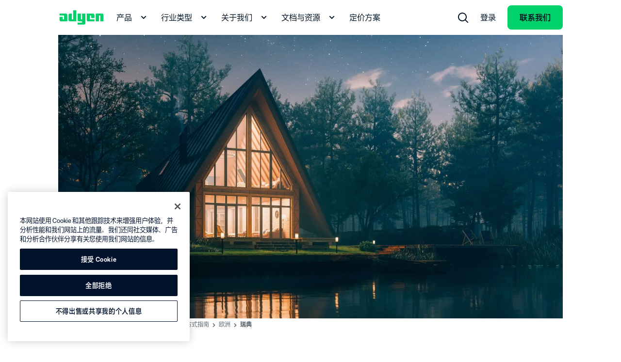

--- FILE ---
content_type: text/css; charset=UTF-8
request_url: https://www.adyen.com/payment-methods_nuxt/mapper-related-payment-methods-detail.Cjz-W-fv.css
body_size: -352
content:
.nuxt-icon{height:1em;margin-bottom:.125em;vertical-align:middle;width:1em}.nuxt-icon--fill,.nuxt-icon--fill *{fill:currentColor}.p-spinner[data-v-dfa84ae7]{-webkit-animation:rotation-dfa84ae7 1s linear infinite;animation:rotation-dfa84ae7 1s linear infinite}@-webkit-keyframes rotation-dfa84ae7{0%{-webkit-transform:rotate(0deg);transform:rotate(0)}to{-webkit-transform:rotate(1turn);transform:rotate(1turn)}}@keyframes rotation-dfa84ae7{0%{-webkit-transform:rotate(0deg);transform:rotate(0)}to{-webkit-transform:rotate(1turn);transform:rotate(1turn)}}


--- FILE ---
content_type: application/javascript; charset=UTF-8
request_url: https://www.adyen.com/payment-methods_nuxt/Ddfp149N.js
body_size: 2132
content:
import{i as Q}from"./DwKW_L7y.js";import{m as F}from"./1GuH7VWz.js";import{e as m,q as _,A as W,ab as X,E as Z,p as H,u as c,c as s,o as i,g as a,k as x,n as d,l as M,t as f,F as j,d as N,h as b,w as I,G as z,x as B,_ as J,j as K,O as Y}from"./bYXn9-z-.js";import{s as $}from"./DrkyX6cD.js";import{a as ee}from"./DrF-Dyaj.js";const te={class:"image-gallery"},ae={class:"ds-grid ds-justify-content-space-between"},re={key:0,class:"ds-display-flex ds-flex-direction-column image-gallery__container__text-box__text"},le={class:"ds-grid__col ds-display-flex ds-justify-content-flex-end ds-align-items-flex-end"},ne={key:0,class:"image-gallery__container__dots"},ie={key:0,class:"image-gallery__container__button-group"},se=["data-track-component-name","data-track-title","disabled"],oe=["data-track-component-name","data-track-title","disabled"],de={class:"ds-container"},ce={class:"ds-grid"},ue={class:"ds-full-screen-content ds-overflow-x-hidden"},ge={class:"image-gallery__content-wrapper"},me={key:0,class:"ds-container"},_e={class:"ds-grid"},ye={class:"ds-grid__col"},Ie=Object.assign({name:"DsImageGallery"},{__name:"image-gallery",props:{items:{type:Number,required:!0,validator:e=>e>0},width:{type:Object,required:!0,validator:e=>["small","large"].every(u=>u in e)},title:{type:String,default:null},description:{type:String,default:null},type:{type:String,default:"primary",validator:e=>["primary","secondary","tertiary"].includes(e)},darkMode:{type:Boolean,default:!1},screen:{type:String,default:"small"}},emits:["item-clicked"],setup(e){const{provideTrackingData:u}=Q(),v={primary:[{control:"arrows",screen:"large"},{control:"arrows",screen:"medium"},{control:"dots",screen:"small"}],secondary:[{control:"dots",screen:"large"},{control:"dots",screen:"medium"},{control:"dots",screen:"small"}],tertiary:[{control:"",screen:"large"},{control:"dots",screen:"medium"},{control:"dots",screen:"small"}]},w=$(),n=e,y=m(0),g=m("0px"),p=m(null),S=m(),h=m(),k=m(),l=m({left:!1,right:!1}),q=_(()=>v[n.type].find(t=>t.screen===n.screen)),C=_(()=>q.value.control==="dots"),A=_(()=>q.value.control==="arrows"),E=_(()=>{var t;return n.screen==="large"?`${n.width.large}px`:n.screen==="medium"?(t=n.width)!=null&&t.medium?`${n.width.medium}px`:`${n.width.large}px`:`${n.width.small}px`});W(()=>{O()}),X(()=>{L()});const R=()=>{if(!S.value)g.value="0px";else{const t=typeof window<"u"?getComputedStyle(S.value).marginLeft:"0px";g.value=t==="auto"?"0px":t}};function V(){p.value&&k.value.forEach(t=>{p.value.observe(t)})}const P=()=>{if(typeof window>"u")return;L();const t={root:h.value,threshold:.9};g.value&&g.value!=="0px"&&g.value.includes("px")&&(t.rootMargin=`0px -${g.value}`),p.value=new IntersectionObserver(U,t),V()};function L(){p.value&&p.value.disconnect()}function U(t){t.forEach(r=>{r.isIntersecting&&(y.value=T(r.target)),D(r.target,"FIRST")?l.value.left=!r.isIntersecting:D(r.target,"LAST")&&(l.value.right=!r.isIntersecting)})}function T(t){if(!t)return;const r=t.classList.value.split("item-")[1];if(r)return parseInt(r)}function D(t,r){if(!["FIRST","LAST"].includes(r))return!1;const o=r==="FIRST"?1:n.items;return T(t)===o}function G(t){if(!k.value)return;const r=k.value[0].offsetWidth;t===1?l.value.right&&h.value.scrollBy({left:r,behavior:"smooth"}):t===-1&&l.value.left&&h.value.scrollBy({left:0-r,behavior:"smooth"})}async function O(){R(),await Z(),P()}return u({"component-name":"DsImageGallery",title:n.title}),(t,r)=>H((i(),s("div",te,[a("div",{ref_key:"imageGalleryOuterContainer",ref:S,class:d(["ds-container image-gallery__container",[{"ds-margin-bottom-48":e.title||e.description||C.value&&e.items>1||l.value.left||l.value.right||A.value}]])},[a("div",ae,[a("div",{class:d(["ds-grid__col ds-grid__col--10 image-gallery__container__text-box",{"ds-margin-bottom-24":(e.title||e.description)&&C.value}])},[e.title||e.description?(i(),s("div",re,[a("h2",{class:d(["ds-heading",{"ds-color-white":e.darkMode}])},f(e.title),3),e.description?(i(),s("p",{key:0,class:d(["ds-text ds-margin-top-12",{"ds-color-white":e.darkMode}])},f(e.description),3)):x("",!0)])):M(t.$slots,"default",{key:1})],2),a("div",le,[C.value&&e.items>1?(i(),s("div",ne,[(i(!0),s(j,null,N(e.items,o=>(i(),s("span",{key:o,class:d(["image-gallery__container__dots__dot",{"image-gallery__container__dots__dot--active":o===y.value&&!e.darkMode,"image-gallery__container__dots__dot--active--dark":o===y.value&&e.darkMode,"image-gallery__container__dots__dot--dark":e.darkMode}])},null,2))),128))])):(i(),s(j,{key:1},[l.value.left||l.value.right?(i(),s("div",ie,[a("button",{"data-track-text":"arrow-left","data-track-component-name":t.$options.name,"data-track-title":e.title,class:d([{"image-gallery__container__button-group__button--disabled":!l.value.left&&!e.darkMode,"image-gallery__container__button-group__button--disabled--dark":!l.value.left&&e.darkMode,"image-gallery__container__button-group__button--dark":e.darkMode},"image-gallery__container__button-group__button image-gallery__button-group__button--left ds-button-link ds-button-link--primary ds-button-link--black-green"]),disabled:!l.value.left,type:"button",onClick:r[0]||(r[0]=o=>[G(-1),t.$emit("item-clicked",{label:"arrow-left"})])},[b(c(F),{size:"24","align-y":"center"},{default:I(()=>[b(c(z),{category:"arrows",name:"chevron-left"})]),_:1})],10,se),a("button",{"data-track-text":"arrow-right","data-track-component-name":t.$options.name,"data-track-title":e.title,class:d([{"image-gallery__container__button-group__button--disabled":!l.value.right&&!e.darkMode,"image-gallery__container__button-group__button--disabled--dark":!l.value.right&&e.darkMode,"image-gallery__container__button-group__button--dark":e.darkMode},"image-gallery__container__button-group__button image-gallery__button-group__button--right ds-button-link ds-button-link--primary ds-button-link--black-green"]),disabled:!l.value.right,type:"button",onClick:r[1]||(r[1]=o=>[G(1),t.$emit("item-clicked",{label:"arrow-right"})])},[b(c(F),{size:"24","align-y":"center"},{default:I(()=>[b(c(z),{category:"arrows",name:"chevron-right"})]),_:1})],10,oe)])):x("",!0)],64))])])],2),a("div",de,[a("div",ce,[a("div",ue,[a("div",ge,[a("ul",{ref_key:"imageGalleryContainer",ref:h,class:"image-gallery__content-wrapper__content ds-scrollbar-hidden"},[(i(!0),s(j,null,N(e.items,o=>(i(),s("li",{key:o,ref_for:!0,ref_key:"imageGalleryItem",ref:k,class:d(["image-gallery__content-wrapper__content__item",`image-gallery__content-wrapper__content__item-${o}`])},[a("div",{style:B({width:E.value}),class:"ds-height-full"},[M(t.$slots,"default",{index:o})],4)],2))),128))],512)])])])]),t.$slots["image-gallery-footer"]?(i(),s("div",me,[a("div",_e,[a("div",ye,[M(t.$slots,"image-gallery-footer")])])])):x("",!0)])),[[c(w),O]])}}),pe={class:"ds-display-flex ds-flex-direction-column ds-theme__light"},fe=["src","alt"],ve={class:"card-payment-method__title ds-heading-small","data-j-title":""},he={class:"ds-text-small ds-padding-top-4","data-j-subtitle":""},ke={class:"ds-text ds-padding-top-12","data-j-desc":""},be="D9",xe=Object.assign({name:"PaymentMethodsCard"},{__name:"PaymentMethodsCard",props:{link:{type:String,required:!0},image:{type:Object,required:!0,validator:e=>["name","src","color"].every(u=>u in e)},title:{type:String,required:!0},subtitle:{type:String,required:!0},description:{type:String,required:!0},themeLight:{type:Boolean,default:!1},height:{type:String,default:""}},setup(e){const{getBackgroundColor:u}=ee(),v=e,w=_(()=>({backgroundColor:u(v.image?.color)+be})),n=_(()=>v.themeLight?"ds-theme__light":"ds-theme__grey");return(y,g)=>(i(),K(c(Y),{"tracking-data":{text:e.title,"component-name":y.$options.name},"aria-label":e.title,class:d([{themeClass:e.themeLight},"card-payment-method ds-width-full"]),url:e.link,nuxt:!1,style:B({height:e.height||"100%"})},{default:I(()=>[a("div",pe,[e.image?(i(),s("div",{key:0,class:"card-payment-method__image-box ds-display-flex ds-justify-content-center ds-align-items-center",style:B(c(w))},[a("img",{class:"card-payment-method__image-box__image",src:e.image.src,alt:e.image.name},null,8,fe)],4)):x("",!0),a("div",{class:d(["ds-display-flex ds-flex-direction-column ds-justify-content-center ds-align-items-start ds-padding-24",c(n)])},[a("h3",ve,f(e.title),1),a("h4",he,f(e.subtitle),1),a("p",ke,f(e.description),1)],2)])]),_:1},8,["tracking-data","aria-label","class","url","style"]))}}),Be=J(xe,[["__scopeId","data-v-d6e40669"]]);export{Be as _,Ie as k};


--- FILE ---
content_type: application/javascript; charset=UTF-8
request_url: https://www.adyen.com/payment-methods_nuxt/BEiBec1_.js
body_size: 423
content:
import{s as d,c as i,o as s,g as u,F as p,d as g,j as o,k as b,w as k,m as y,t as m,O as _,n as x,G as h}from"./bYXn9-z-.js";import{s as f}from"./DwKW_L7y.js";const w={class:"ds-display-flex ds-align-items-center ds-scrollbar-hidden ds-overflow-x-auto gap-2"},v={key:1,"aria-current":"page",class:"ds-breadcrumbs__item ds-breadcrumbs__item--current","data-j-current-page":""},B=Object.assign({name:"DsBreadcrumbs"},{__name:"breadcrumbs",props:{...f,crumbs:{type:Array,required:!0,validator:a=>a.every((t,n,e)=>n===e.length-1?"title"in t:["title","url"].every(r=>r in t))},trackingData:{type:Object,default:()=>({})}},emits:["link-clicked"],setup(a){return(t,n)=>(s(),i("nav",{"aria-label":"Breadcrumb",class:x(["ds-breadcrumbs__wrapper",`ds-breadcrumbs__wrapper--${t.theme}`])},[u("ol",w,[(s(!0),i(p,null,g(a.crumbs,(e,r)=>(s(),i("li",{key:r,class:"ds-display-flex ds-align-items-center ds-text-small gap-2"},[r<a.crumbs.length-1?(s(),o(_,{key:0,url:e.url,"tracking-data":{"component-name":t.$options.name,text:e.title,url:e.url,...a.trackingData},class:"ds-breadcrumbs__item",nuxt:e.nuxt??!0,"data-j-link":"",onLinkClicked:n[0]||(n[0]=l=>t.$emit("link-clicked",l))},{default:k(()=>[y(m(e.title),1)]),_:2},1032,["url","tracking-data","nuxt"])):(s(),i("span",v,m(e.title),1)),r<a.crumbs.length-1?(s(),o(h,{key:2,class:"icon-arrow",name:"chevron-right-extra-small",category:"arrows","aria-hidden":"true"})):b("",!0)]))),128))])],2))}}),j=d(B,[["__scopeId","data-v-2fb5f328"]]),C=(a,t)=>({"@context":"https://schema.org","@type":"BreadcrumbList",itemListElement:a.map((e,r)=>{const l={"@type":"ListItem",position:r+1,name:e.title};if(e.url)try{const c=new URL(t);c.pathname=e.url,l.item=c.toString()}catch(c){console.error("[ERROR]: Absolute URL cannot be composed, fallback to manual",c),l.item=`${t}${e.url}`}return l})});export{j as V,C as g};


--- FILE ---
content_type: application/javascript; charset=UTF-8
request_url: https://www.adyen.com/payment-methods_nuxt/z40xDs7J.js
body_size: -43
content:
import{s as r}from"./DwKW_L7y.js";import{j as m,o as u,w as f,g as S,l,n as i,a0 as g}from"./bYXn9-z-.js";const B={withSpace:{type:Boolean,default:!0},withSpaceTop:{type:Boolean,default:!0},withSpaceBottom:{type:Boolean,default:!0},spaceOptionsSmall:{type:Object,default:()=>({top:!0,bottom:!0})},spaceOptionsMedium:{type:Object,default:()=>({top:!0,bottom:!0})},fullScreen:{type:Boolean,default:!1}},w={__name:"section-single",props:{...B,...r,isSectionTag:{type:Boolean,required:!1,default:!0}},setup(a){const o=a,p=e=>{const d=e==="bottom",c=e==="top",n=o.spaceOptionsSmall,s=o.spaceOptionsMedium;let t="";return o.withSpace&&(d&&o.withSpaceBottom&&(n.bottom&&(t+=`ds-padding-${e}-48`,s.bottom||(t+=` ds-md-padding-${e}-0`)),s.bottom&&(t+=` ds-md-padding-${e}-96`)),c&&o.withSpaceTop&&(n.top&&(t+=` ds-padding-${e}-48`,s.top||(t+=` ds-md-padding-${e}-0`)),s.top&&(t+=` ds-md-padding-${e}-96`))),t};return(e,d)=>(u(),m(g(a.isSectionTag?"section":"div"),{class:i(["ds-section",[`ds-theme__${e.theme}`,p("top"),p("bottom")]])},{default:f(()=>[S("div",{class:i({"ds-container":!e.fullScreen})},[l(e.$slots,"default")],2),l(e.$slots,"full-screen")]),_:3},8,["class"]))}};export{w};


--- FILE ---
content_type: application/javascript; charset=UTF-8
request_url: https://www.adyen.com/payment-methods_nuxt/bYXn9-z-.js
body_size: 169496
content:
const __vite__mapDeps=(i,m=__vite__mapDeps,d=(m.f||(m.f=["./ttSBDKW7.js","./BwYtsJDD.js","./DwKW_L7y.js","./RichText.L1jA0b6B.css","./z40xDs7J.js","./Bb0P8MTM.js","./D4O2b8eH.js","./DrF-Dyaj.js","./Cx-amTwP.js","./1GuH7VWz.js","./DrkyX6cD.js","./BHGk30QK.js","./BiJuEOZr.js","./BCd1KK84.js","./index.BNmqn5sI.css","./wUky4rh_.js","./C0UVIJIJ.js","./Ddfp149N.js","./payment-methods-card.B9M4pc0f.css","./index.D8-YT3Yh.css","./D-Uv2A2p.js","./C2ZA_3G-.js","./BEiBec1_.js","./BQG_HBsy.js","./mapper-related-payment-methods-detail.Cjz-W-fv.css","./D4xbrl65.js","./BSMCCfKN.js","./_slug_.21p1lRck.css","./ix_JyhWB.js","./gXdu9aYh.js","./eUAlcOgg.js","./index.C1VcrwAE.css","./De_3VoGW.js","./_country_.COauCp3b.css","./BzmTCPuF.js","./DXqYYx-e.js"])))=>i.map(i=>d[i]);
(function(){const t=document.createElement("link").relList;if(t&&t.supports&&t.supports("modulepreload"))return;for(const o of document.querySelectorAll('link[rel="modulepreload"]'))r(o);new MutationObserver(o=>{for(const i of o)if(i.type==="childList")for(const s of i.addedNodes)s.tagName==="LINK"&&s.rel==="modulepreload"&&r(s)}).observe(document,{childList:!0,subtree:!0});function n(o){const i={};return o.integrity&&(i.integrity=o.integrity),o.referrerPolicy&&(i.referrerPolicy=o.referrerPolicy),o.crossOrigin==="use-credentials"?i.credentials="include":o.crossOrigin==="anonymous"?i.credentials="omit":i.credentials="same-origin",i}function r(o){if(o.ep)return;o.ep=!0;const i=n(o);fetch(o.href,i)}})();function x2(e){const t=Object.create(null);for(const n of e.split(","))t[n]=1;return n=>n in t}const S2={},L2=()=>{},R2=Object.assign,P2=(e,t)=>{const n=e.indexOf(t);n>-1&&e.splice(n,1)},A2=Object.prototype.hasOwnProperty,mc=(e,t)=>A2.call(e,t),no=Array.isArray,ca=e=>nu(e)==="[object Map]",O2=e=>nu(e)==="[object Set]",Da=e=>typeof e=="function",k2=e=>typeof e=="string",il=e=>typeof e=="symbol",Ns=e=>e!==null&&typeof e=="object",D2=Object.prototype.toString,nu=e=>D2.call(e),M2=e=>nu(e).slice(8,-1),I2=e=>nu(e)==="[object Object]",ih=e=>k2(e)&&e!=="NaN"&&e[0]!=="-"&&""+parseInt(e,10)===e,Do=(e,t)=>!Object.is(e,t),N2=(e,t,n,r=!1)=>{Object.defineProperty(e,t,{configurable:!0,enumerable:!1,writable:r,value:n})};let hn;class qg{constructor(t=!1){this.detached=t,this._active=!0,this.effects=[],this.cleanups=[],this._isPaused=!1,this.parent=hn,!t&&hn&&(this.index=(hn.scopes||(hn.scopes=[])).push(this)-1)}get active(){return this._active}pause(){if(this._active){this._isPaused=!0;let t,n;if(this.scopes)for(t=0,n=this.scopes.length;t<n;t++)this.scopes[t].pause();for(t=0,n=this.effects.length;t<n;t++)this.effects[t].pause()}}resume(){if(this._active&&this._isPaused){this._isPaused=!1;let t,n;if(this.scopes)for(t=0,n=this.scopes.length;t<n;t++)this.scopes[t].resume();for(t=0,n=this.effects.length;t<n;t++)this.effects[t].resume()}}run(t){if(this._active){const n=hn;try{return hn=this,t()}finally{hn=n}}}on(){hn=this}off(){hn=this.parent}stop(t){if(this._active){this._active=!1;let n,r;for(n=0,r=this.effects.length;n<r;n++)this.effects[n].stop();for(this.effects.length=0,n=0,r=this.cleanups.length;n<r;n++)this.cleanups[n]();if(this.cleanups.length=0,this.scopes){for(n=0,r=this.scopes.length;n<r;n++)this.scopes[n].stop(!0);this.scopes.length=0}if(!this.detached&&this.parent&&!t){const o=this.parent.scopes.pop();o&&o!==this&&(this.parent.scopes[this.index]=o,o.index=this.index)}this.parent=void 0}}}function sl(e){return new qg(e)}function ho(){return hn}function Uo(e,t=!1){hn&&hn.cleanups.push(e)}let Ze;const Nu=new WeakSet;class Xg{constructor(t){this.fn=t,this.deps=void 0,this.depsTail=void 0,this.flags=5,this.next=void 0,this.cleanup=void 0,this.scheduler=void 0,hn&&hn.active&&hn.effects.push(this)}pause(){this.flags|=64}resume(){this.flags&64&&(this.flags&=-65,Nu.has(this)&&(Nu.delete(this),this.trigger()))}notify(){this.flags&2&&!(this.flags&32)||this.flags&8||Jg(this)}run(){if(!(this.flags&1))return this.fn();this.flags|=2,Lp(this),Qg(this);const t=Ze,n=pr;Ze=this,pr=!0;try{return this.fn()}finally{e0(this),Ze=t,pr=n,this.flags&=-3}}stop(){if(this.flags&1){for(let t=this.deps;t;t=t.nextDep)lh(t);this.deps=this.depsTail=void 0,Lp(this),this.onStop&&this.onStop(),this.flags&=-2}}trigger(){this.flags&64?Nu.add(this):this.scheduler?this.scheduler():this.runIfDirty()}runIfDirty(){Of(this)&&this.run()}get dirty(){return Of(this)}}let Zg=0,ua,fa;function Jg(e,t=!1){if(e.flags|=8,t){e.next=fa,fa=e;return}e.next=ua,ua=e}function sh(){Zg++}function ah(){if(--Zg>0)return;if(fa){let t=fa;for(fa=void 0;t;){const n=t.next;t.next=void 0,t.flags&=-9,t=n}}let e;for(;ua;){let t=ua;for(ua=void 0;t;){const n=t.next;if(t.next=void 0,t.flags&=-9,t.flags&1)try{t.trigger()}catch(r){e||(e=r)}t=n}}if(e)throw e}function Qg(e){for(let t=e.deps;t;t=t.nextDep)t.version=-1,t.prevActiveLink=t.dep.activeLink,t.dep.activeLink=t}function e0(e){let t,n=e.depsTail,r=n;for(;r;){const o=r.prevDep;r.version===-1?(r===n&&(n=o),lh(r),$2(r)):t=r,r.dep.activeLink=r.prevActiveLink,r.prevActiveLink=void 0,r=o}e.deps=t,e.depsTail=n}function Of(e){for(let t=e.deps;t;t=t.nextDep)if(t.dep.version!==t.version||t.dep.computed&&(t0(t.dep.computed)||t.dep.version!==t.version))return!0;return!!e._dirty}function t0(e){if(e.flags&4&&!(e.flags&16)||(e.flags&=-17,e.globalVersion===Ma))return;e.globalVersion=Ma;const t=e.dep;if(e.flags|=2,t.version>0&&!e.isSSR&&e.deps&&!Of(e)){e.flags&=-3;return}const n=Ze,r=pr;Ze=e,pr=!0;try{Qg(e);const o=e.fn(e._value);(t.version===0||Do(o,e._value))&&(e._value=o,t.version++)}catch(o){throw t.version++,o}finally{Ze=n,pr=r,e0(e),e.flags&=-3}}function lh(e,t=!1){const{dep:n,prevSub:r,nextSub:o}=e;if(r&&(r.nextSub=o,e.prevSub=void 0),o&&(o.prevSub=r,e.nextSub=void 0),n.subs===e&&(n.subs=r,!r&&n.computed)){n.computed.flags&=-5;for(let i=n.computed.deps;i;i=i.nextDep)lh(i,!0)}!t&&!--n.sc&&n.map&&n.map.delete(n.key)}function $2(e){const{prevDep:t,nextDep:n}=e;t&&(t.nextDep=n,e.prevDep=void 0),n&&(n.prevDep=t,e.nextDep=void 0)}let pr=!0;const n0=[];function zo(){n0.push(pr),pr=!1}function Ko(){const e=n0.pop();pr=e===void 0?!0:e}function Lp(e){const{cleanup:t}=e;if(e.cleanup=void 0,t){const n=Ze;Ze=void 0;try{t()}finally{Ze=n}}}let Ma=0;class F2{constructor(t,n){this.sub=t,this.dep=n,this.version=n.version,this.nextDep=this.prevDep=this.nextSub=this.prevSub=this.prevActiveLink=void 0}}class ru{constructor(t){this.computed=t,this.version=0,this.activeLink=void 0,this.subs=void 0,this.map=void 0,this.key=void 0,this.sc=0}track(t){if(!Ze||!pr||Ze===this.computed)return;let n=this.activeLink;if(n===void 0||n.sub!==Ze)n=this.activeLink=new F2(Ze,this),Ze.deps?(n.prevDep=Ze.depsTail,Ze.depsTail.nextDep=n,Ze.depsTail=n):Ze.deps=Ze.depsTail=n,r0(n);else if(n.version===-1&&(n.version=this.version,n.nextDep)){const r=n.nextDep;r.prevDep=n.prevDep,n.prevDep&&(n.prevDep.nextDep=r),n.prevDep=Ze.depsTail,n.nextDep=void 0,Ze.depsTail.nextDep=n,Ze.depsTail=n,Ze.deps===n&&(Ze.deps=r)}return n}trigger(t){this.version++,Ma++,this.notify(t)}notify(t){sh();try{for(let n=this.subs;n;n=n.prevSub)n.sub.notify()&&n.sub.dep.notify()}finally{ah()}}}function r0(e){if(e.dep.sc++,e.sub.flags&4){const t=e.dep.computed;if(t&&!e.dep.subs){t.flags|=20;for(let r=t.deps;r;r=r.nextDep)r0(r)}const n=e.dep.subs;n!==e&&(e.prevSub=n,n&&(n.nextSub=e)),e.dep.subs=e}}const gc=new WeakMap,mi=Symbol(""),kf=Symbol(""),Ia=Symbol("");function Qt(e,t,n){if(pr&&Ze){let r=gc.get(e);r||gc.set(e,r=new Map);let o=r.get(n);o||(r.set(n,o=new ru),o.map=r,o.key=n),o.track()}}function Kr(e,t,n,r,o,i){const s=gc.get(e);if(!s){Ma++;return}const a=l=>{l&&l.trigger()};if(sh(),t==="clear")s.forEach(a);else{const l=no(e),c=l&&ih(n);if(l&&n==="length"){const u=Number(r);s.forEach((f,d)=>{(d==="length"||d===Ia||!il(d)&&d>=u)&&a(f)})}else switch((n!==void 0||s.has(void 0))&&a(s.get(n)),c&&a(s.get(Ia)),t){case"add":l?c&&a(s.get("length")):(a(s.get(mi)),ca(e)&&a(s.get(kf)));break;case"delete":l||(a(s.get(mi)),ca(e)&&a(s.get(kf)));break;case"set":ca(e)&&a(s.get(mi));break}}ah()}function V2(e,t){const n=gc.get(e);return n&&n.get(t)}function Ui(e){const t=Ae(e);return t===e?t:(Qt(t,"iterate",Ia),er(e)?t:t.map(en))}function ou(e){return Qt(e=Ae(e),"iterate",Ia),e}const U2={__proto__:null,[Symbol.iterator](){return $u(this,Symbol.iterator,en)},concat(...e){return Ui(this).concat(...e.map(t=>no(t)?Ui(t):t))},entries(){return $u(this,"entries",e=>(e[1]=en(e[1]),e))},every(e,t){return Hr(this,"every",e,t,void 0,arguments)},filter(e,t){return Hr(this,"filter",e,t,n=>n.map(en),arguments)},find(e,t){return Hr(this,"find",e,t,en,arguments)},findIndex(e,t){return Hr(this,"findIndex",e,t,void 0,arguments)},findLast(e,t){return Hr(this,"findLast",e,t,en,arguments)},findLastIndex(e,t){return Hr(this,"findLastIndex",e,t,void 0,arguments)},forEach(e,t){return Hr(this,"forEach",e,t,void 0,arguments)},includes(...e){return Fu(this,"includes",e)},indexOf(...e){return Fu(this,"indexOf",e)},join(e){return Ui(this).join(e)},lastIndexOf(...e){return Fu(this,"lastIndexOf",e)},map(e,t){return Hr(this,"map",e,t,void 0,arguments)},pop(){return js(this,"pop")},push(...e){return js(this,"push",e)},reduce(e,...t){return Rp(this,"reduce",e,t)},reduceRight(e,...t){return Rp(this,"reduceRight",e,t)},shift(){return js(this,"shift")},some(e,t){return Hr(this,"some",e,t,void 0,arguments)},splice(...e){return js(this,"splice",e)},toReversed(){return Ui(this).toReversed()},toSorted(e){return Ui(this).toSorted(e)},toSpliced(...e){return Ui(this).toSpliced(...e)},unshift(...e){return js(this,"unshift",e)},values(){return $u(this,"values",en)}};function $u(e,t,n){const r=ou(e),o=r[t]();return r!==e&&!er(e)&&(o._next=o.next,o.next=()=>{const i=o._next();return i.value&&(i.value=n(i.value)),i}),o}const H2=Array.prototype;function Hr(e,t,n,r,o,i){const s=ou(e),a=s!==e&&!er(e),l=s[t];if(l!==H2[t]){const f=l.apply(e,i);return a?en(f):f}let c=n;s!==e&&(a?c=function(f,d){return n.call(this,en(f),d,e)}:n.length>2&&(c=function(f,d){return n.call(this,f,d,e)}));const u=l.call(s,c,r);return a&&o?o(u):u}function Rp(e,t,n,r){const o=ou(e);let i=n;return o!==e&&(er(e)?n.length>3&&(i=function(s,a,l){return n.call(this,s,a,l,e)}):i=function(s,a,l){return n.call(this,s,en(a),l,e)}),o[t](i,...r)}function Fu(e,t,n){const r=Ae(e);Qt(r,"iterate",Ia);const o=r[t](...n);return(o===-1||o===!1)&&fh(n[0])?(n[0]=Ae(n[0]),r[t](...n)):o}function js(e,t,n=[]){zo(),sh();const r=Ae(e)[t].apply(e,n);return ah(),Ko(),r}const j2=x2("__proto__,__v_isRef,__isVue"),o0=new Set(Object.getOwnPropertyNames(Symbol).filter(e=>e!=="arguments"&&e!=="caller").map(e=>Symbol[e]).filter(il));function B2(e){il(e)||(e=String(e));const t=Ae(this);return Qt(t,"has",e),t.hasOwnProperty(e)}class i0{constructor(t=!1,n=!1){this._isReadonly=t,this._isShallow=n}get(t,n,r){if(n==="__v_skip")return t.__v_skip;const o=this._isReadonly,i=this._isShallow;if(n==="__v_isReactive")return!o;if(n==="__v_isReadonly")return o;if(n==="__v_isShallow")return i;if(n==="__v_raw")return r===(o?i?Q2:c0:i?l0:a0).get(t)||Object.getPrototypeOf(t)===Object.getPrototypeOf(r)?t:void 0;const s=no(t);if(!o){let l;if(s&&(l=U2[n]))return l;if(n==="hasOwnProperty")return B2}const a=Reflect.get(t,n,et(t)?t:r);return(il(n)?o0.has(n):j2(n))||(o||Qt(t,"get",n),i)?a:et(a)?s&&ih(n)?a:a.value:Ns(a)?o?u0(a):po(a):a}}class s0 extends i0{constructor(t=!1){super(!1,t)}set(t,n,r,o){let i=t[n];if(!this._isShallow){const l=Ho(i);if(!er(r)&&!Ho(r)&&(i=Ae(i),r=Ae(r)),!no(t)&&et(i)&&!et(r))return l?!1:(i.value=r,!0)}const s=no(t)&&ih(n)?Number(n)<t.length:mc(t,n),a=Reflect.set(t,n,r,et(t)?t:o);return t===Ae(o)&&(s?Do(r,i)&&Kr(t,"set",n,r):Kr(t,"add",n,r)),a}deleteProperty(t,n){const r=mc(t,n);t[n];const o=Reflect.deleteProperty(t,n);return o&&r&&Kr(t,"delete",n,void 0),o}has(t,n){const r=Reflect.has(t,n);return(!il(n)||!o0.has(n))&&Qt(t,"has",n),r}ownKeys(t){return Qt(t,"iterate",no(t)?"length":mi),Reflect.ownKeys(t)}}class W2 extends i0{constructor(t=!1){super(!0,t)}set(t,n){return!0}deleteProperty(t,n){return!0}}const G2=new s0,z2=new W2,K2=new s0(!0);const Df=e=>e,bl=e=>Reflect.getPrototypeOf(e);function Y2(e,t,n){return function(...r){const o=this.__v_raw,i=Ae(o),s=ca(i),a=e==="entries"||e===Symbol.iterator&&s,l=e==="keys"&&s,c=o[e](...r),u=n?Df:t?Mf:en;return!t&&Qt(i,"iterate",l?kf:mi),{next(){const{value:f,done:d}=c.next();return d?{value:f,done:d}:{value:a?[u(f[0]),u(f[1])]:u(f),done:d}},[Symbol.iterator](){return this}}}}function wl(e){return function(...t){return e==="delete"?!1:e==="clear"?void 0:this}}function q2(e,t){const n={get(o){const i=this.__v_raw,s=Ae(i),a=Ae(o);e||(Do(o,a)&&Qt(s,"get",o),Qt(s,"get",a));const{has:l}=bl(s),c=t?Df:e?Mf:en;if(l.call(s,o))return c(i.get(o));if(l.call(s,a))return c(i.get(a));i!==s&&i.get(o)},get size(){const o=this.__v_raw;return!e&&Qt(Ae(o),"iterate",mi),Reflect.get(o,"size",o)},has(o){const i=this.__v_raw,s=Ae(i),a=Ae(o);return e||(Do(o,a)&&Qt(s,"has",o),Qt(s,"has",a)),o===a?i.has(o):i.has(o)||i.has(a)},forEach(o,i){const s=this,a=s.__v_raw,l=Ae(a),c=t?Df:e?Mf:en;return!e&&Qt(l,"iterate",mi),a.forEach((u,f)=>o.call(i,c(u),c(f),s))}};return R2(n,e?{add:wl("add"),set:wl("set"),delete:wl("delete"),clear:wl("clear")}:{add(o){!t&&!er(o)&&!Ho(o)&&(o=Ae(o));const i=Ae(this);return bl(i).has.call(i,o)||(i.add(o),Kr(i,"add",o,o)),this},set(o,i){!t&&!er(i)&&!Ho(i)&&(i=Ae(i));const s=Ae(this),{has:a,get:l}=bl(s);let c=a.call(s,o);c||(o=Ae(o),c=a.call(s,o));const u=l.call(s,o);return s.set(o,i),c?Do(i,u)&&Kr(s,"set",o,i):Kr(s,"add",o,i),this},delete(o){const i=Ae(this),{has:s,get:a}=bl(i);let l=s.call(i,o);l||(o=Ae(o),l=s.call(i,o)),a&&a.call(i,o);const c=i.delete(o);return l&&Kr(i,"delete",o,void 0),c},clear(){const o=Ae(this),i=o.size!==0,s=o.clear();return i&&Kr(o,"clear",void 0,void 0),s}}),["keys","values","entries",Symbol.iterator].forEach(o=>{n[o]=Y2(o,e,t)}),n}function ch(e,t){const n=q2(e,t);return(r,o,i)=>o==="__v_isReactive"?!e:o==="__v_isReadonly"?e:o==="__v_raw"?r:Reflect.get(mc(n,o)&&o in r?n:r,o,i)}const X2={get:ch(!1,!1)},Z2={get:ch(!1,!0)},J2={get:ch(!0,!1)};const a0=new WeakMap,l0=new WeakMap,c0=new WeakMap,Q2=new WeakMap;function ew(e){switch(e){case"Object":case"Array":return 1;case"Map":case"Set":case"WeakMap":case"WeakSet":return 2;default:return 0}}function tw(e){return e.__v_skip||!Object.isExtensible(e)?0:ew(M2(e))}function po(e){return Ho(e)?e:uh(e,!1,G2,X2,a0)}function Or(e){return uh(e,!1,K2,Z2,l0)}function u0(e){return uh(e,!0,z2,J2,c0)}function uh(e,t,n,r,o){if(!Ns(e)||e.__v_raw&&!(t&&e.__v_isReactive))return e;const i=o.get(e);if(i)return i;const s=tw(e);if(s===0)return e;const a=new Proxy(e,s===2?r:n);return o.set(e,a),a}function ro(e){return Ho(e)?ro(e.__v_raw):!!(e&&e.__v_isReactive)}function Ho(e){return!!(e&&e.__v_isReadonly)}function er(e){return!!(e&&e.__v_isShallow)}function fh(e){return e?!!e.__v_raw:!1}function Ae(e){const t=e&&e.__v_raw;return t?Ae(t):e}function dh(e){return!mc(e,"__v_skip")&&Object.isExtensible(e)&&N2(e,"__v_skip",!0),e}const en=e=>Ns(e)?po(e):e,Mf=e=>Ns(e)?u0(e):e;function et(e){return e?e.__v_isRef===!0:!1}function tt(e){return f0(e,!1)}function Cn(e){return f0(e,!0)}function f0(e,t){return et(e)?e:new nw(e,t)}class nw{constructor(t,n){this.dep=new ru,this.__v_isRef=!0,this.__v_isShallow=!1,this._rawValue=n?t:Ae(t),this._value=n?t:en(t),this.__v_isShallow=n}get value(){return this.dep.track(),this._value}set value(t){const n=this._rawValue,r=this.__v_isShallow||er(t)||Ho(t);t=r?t:Ae(t),Do(t,n)&&(this._rawValue=t,this._value=r?t:en(t),this.dep.trigger())}}function We(e){return et(e)?e.value:e}function di(e){return Da(e)?e():We(e)}const rw={get:(e,t,n)=>t==="__v_raw"?e:We(Reflect.get(e,t,n)),set:(e,t,n,r)=>{const o=e[t];return et(o)&&!et(n)?(o.value=n,!0):Reflect.set(e,t,n,r)}};function d0(e){return ro(e)?e:new Proxy(e,rw)}class ow{constructor(t){this.__v_isRef=!0,this._value=void 0;const n=this.dep=new ru,{get:r,set:o}=t(n.track.bind(n),n.trigger.bind(n));this._get=r,this._set=o}get value(){return this._value=this._get()}set value(t){this._set(t)}}function iw(e){return new ow(e)}function sw(e){const t=no(e)?new Array(e.length):{};for(const n in e)t[n]=h0(e,n);return t}class aw{constructor(t,n,r){this._object=t,this._key=n,this._defaultValue=r,this.__v_isRef=!0,this._value=void 0}get value(){const t=this._object[this._key];return this._value=t===void 0?this._defaultValue:t}set value(t){this._object[this._key]=t}get dep(){return V2(Ae(this._object),this._key)}}class lw{constructor(t){this._getter=t,this.__v_isRef=!0,this.__v_isReadonly=!0,this._value=void 0}get value(){return this._value=this._getter()}}function iu(e,t,n){return et(e)?e:Da(e)?new lw(e):Ns(e)&&arguments.length>1?h0(e,t,n):tt(e)}function h0(e,t,n){const r=e[t];return et(r)?r:new aw(e,t,n)}class cw{constructor(t,n,r){this.fn=t,this.setter=n,this._value=void 0,this.dep=new ru(this),this.__v_isRef=!0,this.deps=void 0,this.depsTail=void 0,this.flags=16,this.globalVersion=Ma-1,this.next=void 0,this.effect=this,this.__v_isReadonly=!n,this.isSSR=r}notify(){if(this.flags|=16,!(this.flags&8)&&Ze!==this)return Jg(this,!0),!0}get value(){const t=this.dep.track();return t0(this),t&&(t.version=this.dep.version),this._value}set value(t){this.setter&&this.setter(t)}}function uw(e,t,n=!1){let r,o;return Da(e)?r=e:(r=e.get,o=e.set),new cw(r,o,n)}const El={},yc=new WeakMap;let ai;function fw(e,t=!1,n=ai){if(n){let r=yc.get(n);r||yc.set(n,r=[]),r.push(e)}}function dw(e,t,n=S2){const{immediate:r,deep:o,once:i,scheduler:s,augmentJob:a,call:l}=n,c=y=>o?y:er(y)||o===!1||o===0?Yr(y,1):Yr(y);let u,f,d,h,_=!1,p=!1;if(et(e)?(f=()=>e.value,_=er(e)):ro(e)?(f=()=>c(e),_=!0):no(e)?(p=!0,_=e.some(y=>ro(y)||er(y)),f=()=>e.map(y=>{if(et(y))return y.value;if(ro(y))return c(y);if(Da(y))return l?l(y,2):y()})):Da(e)?t?f=l?()=>l(e,2):e:f=()=>{if(d){zo();try{d()}finally{Ko()}}const y=ai;ai=u;try{return l?l(e,3,[h]):e(h)}finally{ai=y}}:f=L2,t&&o){const y=f,w=o===!0?1/0:o;f=()=>Yr(y(),w)}const b=ho(),m=()=>{u.stop(),b&&b.active&&P2(b.effects,u)};if(i&&t){const y=t;t=(...w)=>{y(...w),m()}}let v=p?new Array(e.length).fill(El):El;const g=y=>{if(!(!(u.flags&1)||!u.dirty&&!y))if(t){const w=u.run();if(o||_||(p?w.some((C,E)=>Do(C,v[E])):Do(w,v))){d&&d();const C=ai;ai=u;try{const E=[w,v===El?void 0:p&&v[0]===El?[]:v,h];l?l(t,3,E):t(...E),v=w}finally{ai=C}}}else u.run()};return a&&a(g),u=new Xg(f),u.scheduler=s?()=>s(g,!1):g,h=y=>fw(y,!1,u),d=u.onStop=()=>{const y=yc.get(u);if(y){if(l)l(y,4);else for(const w of y)w();yc.delete(u)}},t?r?g(!0):v=u.run():s?s(g.bind(null,!0),!0):u.run(),m.pause=u.pause.bind(u),m.resume=u.resume.bind(u),m.stop=m,m}function Yr(e,t=1/0,n){if(t<=0||!Ns(e)||e.__v_skip||(n=n||new Set,n.has(e)))return e;if(n.add(e),t--,et(e))Yr(e.value,t,n);else if(no(e))for(let r=0;r<e.length;r++)Yr(e[r],t,n);else if(O2(e)||ca(e))e.forEach(r=>{Yr(r,t,n)});else if(I2(e)){for(const r in e)Yr(e[r],t,n);for(const r of Object.getOwnPropertySymbols(e))Object.prototype.propertyIsEnumerable.call(e,r)&&Yr(e[r],t,n)}return e}function hw(e){const t=Object.create(null);for(const n of e.split(","))t[n]=1;return n=>n in t}const qe={},ss=[],oo=()=>{},pw=()=>!1,su=e=>e.charCodeAt(0)===111&&e.charCodeAt(1)===110&&(e.charCodeAt(2)>122||e.charCodeAt(2)<97),p0=e=>e.startsWith("onUpdate:"),Rn=Object.assign,_0=(e,t)=>{const n=e.indexOf(t);n>-1&&e.splice(n,1)},_w=Object.prototype.hasOwnProperty,Je=(e,t)=>_w.call(e,t),Te=Array.isArray,mw=e=>au(e)==="[object Map]",gw=e=>au(e)==="[object Set]",yw=e=>au(e)==="[object RegExp]",ye=e=>typeof e=="function",$t=e=>typeof e=="string",hh=e=>typeof e=="symbol",Ft=e=>e!==null&&typeof e=="object",ph=e=>(Ft(e)||ye(e))&&ye(e.then)&&ye(e.catch),m0=Object.prototype.toString,au=e=>m0.call(e),vw=e=>au(e)==="[object Object]",as=hw(",key,ref,ref_for,ref_key,onVnodeBeforeMount,onVnodeMounted,onVnodeBeforeUpdate,onVnodeUpdated,onVnodeBeforeUnmount,onVnodeUnmounted"),lu=e=>{const t=Object.create(null);return n=>t[n]||(t[n]=e(n))},bw=/-(\w)/g,_r=lu(e=>e.replace(bw,(t,n)=>n?n.toUpperCase():"")),ww=/\B([A-Z])/g,al=lu(e=>e.replace(ww,"-$1").toLowerCase()),_h=lu(e=>e.charAt(0).toUpperCase()+e.slice(1)),Vu=lu(e=>e?`on${_h(e)}`:""),da=(e,...t)=>{for(let n=0;n<e.length;n++)e[n](...t)},Ew=(e,t,n,r=!1)=>{Object.defineProperty(e,t,{configurable:!0,enumerable:!1,writable:r,value:n})},Cw=e=>{const t=parseFloat(e);return isNaN(t)?e:t},Tw=e=>{const t=$t(e)?Number(e):NaN;return isNaN(t)?e:t};let Pp;const cu=()=>Pp||(Pp=typeof globalThis<"u"?globalThis:typeof self<"u"?self:typeof window<"u"?window:typeof global<"u"?global:{});function uu(e){if(Te(e)){const t={};for(let n=0;n<e.length;n++){const r=e[n],o=$t(r)?Rw(r):uu(r);if(o)for(const i in o)t[i]=o[i]}return t}else if($t(e)||Ft(e))return e}const xw=/;(?![^(]*\))/g,Sw=/:([^]+)/,Lw=/\/\*[^]*?\*\//g;function Rw(e){const t={};return e.replace(Lw,"").split(xw).forEach(n=>{if(n){const r=n.split(Sw);r.length>1&&(t[r[0].trim()]=r[1].trim())}}),t}function kr(e){let t="";if($t(e))t=e;else if(Te(e))for(let n=0;n<e.length;n++){const r=kr(e[n]);r&&(t+=r+" ")}else if(Ft(e))for(const n in e)e[n]&&(t+=n+" ");return t.trim()}function t8(e){if(!e)return null;let{class:t,style:n}=e;return t&&!$t(t)&&(e.class=kr(t)),n&&(e.style=uu(n)),e}const g0=e=>!!(e&&e.__v_isRef===!0),mh=e=>$t(e)?e:e==null?"":Te(e)||Ft(e)&&(e.toString===m0||!ye(e.toString))?g0(e)?mh(e.value):JSON.stringify(e,y0,2):String(e),y0=(e,t)=>g0(t)?y0(e,t.value):mw(t)?{[`Map(${t.size})`]:[...t.entries()].reduce((n,[r,o],i)=>(n[Uu(r,i)+" =>"]=o,n),{})}:gw(t)?{[`Set(${t.size})`]:[...t.values()].map(n=>Uu(n))}:hh(t)?Uu(t):Ft(t)&&!Te(t)&&!vw(t)?String(t):t,Uu=(e,t="")=>{var n;return hh(e)?`Symbol(${(n=e.description)!=null?n:t})`:e};function ll(e,t,n,r){try{return r?e(...r):e()}catch(o){$s(o,t,n)}}function mr(e,t,n,r){if(ye(e)){const o=ll(e,t,n,r);return o&&ph(o)&&o.catch(i=>{$s(i,t,n)}),o}if(Te(e)){const o=[];for(let i=0;i<e.length;i++)o.push(mr(e[i],t,n,r));return o}}function $s(e,t,n,r=!0){const o=t?t.vnode:null,{errorHandler:i,throwUnhandledErrorInProduction:s}=t&&t.appContext.config||qe;if(t){let a=t.parent;const l=t.proxy,c=`https://vuejs.org/error-reference/#runtime-${n}`;for(;a;){const u=a.ec;if(u){for(let f=0;f<u.length;f++)if(u[f](e,l,c)===!1)return}a=a.parent}if(i){zo(),ll(i,null,10,[e,l,c]),Ko();return}}Pw(e,n,o,r,s)}function Pw(e,t,n,r=!0,o=!1){if(o)throw e;console.error(e)}const mn=[];let Sr=-1;const ls=[];let Co=null,zi=0;const v0=Promise.resolve();let vc=null;function co(e){const t=vc||v0;return e?t.then(this?e.bind(this):e):t}function Aw(e){let t=Sr+1,n=mn.length;for(;t<n;){const r=t+n>>>1,o=mn[r],i=Na(o);i<e||i===e&&o.flags&2?t=r+1:n=r}return t}function gh(e){if(!(e.flags&1)){const t=Na(e),n=mn[mn.length-1];!n||!(e.flags&2)&&t>=Na(n)?mn.push(e):mn.splice(Aw(t),0,e),e.flags|=1,b0()}}function b0(){vc||(vc=v0.then(w0))}function bc(e){Te(e)?ls.push(...e):Co&&e.id===-1?Co.splice(zi+1,0,e):e.flags&1||(ls.push(e),e.flags|=1),b0()}function Ap(e,t,n=Sr+1){for(;n<mn.length;n++){const r=mn[n];if(r&&r.flags&2){if(e&&r.id!==e.uid)continue;mn.splice(n,1),n--,r.flags&4&&(r.flags&=-2),r(),r.flags&4||(r.flags&=-2)}}}function wc(e){if(ls.length){const t=[...new Set(ls)].sort((n,r)=>Na(n)-Na(r));if(ls.length=0,Co){Co.push(...t);return}for(Co=t,zi=0;zi<Co.length;zi++){const n=Co[zi];n.flags&4&&(n.flags&=-2),n.flags&8||n(),n.flags&=-2}Co=null,zi=0}}const Na=e=>e.id==null?e.flags&2?-1:1/0:e.id;function w0(e){try{for(Sr=0;Sr<mn.length;Sr++){const t=mn[Sr];t&&!(t.flags&8)&&(t.flags&4&&(t.flags&=-2),ll(t,t.i,t.i?15:14),t.flags&4||(t.flags&=-2))}}finally{for(;Sr<mn.length;Sr++){const t=mn[Sr];t&&(t.flags&=-2)}Sr=-1,mn.length=0,wc(),vc=null,(mn.length||ls.length)&&w0()}}let It=null,E0=null;function Ec(e){const t=It;return It=e,E0=e&&e.type.__scopeId||null,t}function Ri(e,t=It,n){if(!t||e._n)return e;const r=(...o)=>{r._d&&Gp(-1);const i=Ec(t);let s;try{s=e(...o)}finally{Ec(i),r._d&&Gp(1)}return s};return r._n=!0,r._c=!0,r._d=!0,r}function n8(e,t){if(It===null)return e;const n=_u(It),r=e.dirs||(e.dirs=[]);for(let o=0;o<t.length;o++){let[i,s,a,l=qe]=t[o];i&&(ye(i)&&(i={mounted:i,updated:i}),i.deep&&Yr(s),r.push({dir:i,instance:n,value:s,oldValue:void 0,arg:a,modifiers:l}))}return e}function Lr(e,t,n,r){const o=e.dirs,i=t&&t.dirs;for(let s=0;s<o.length;s++){const a=o[s];i&&(a.oldValue=i[s].value);let l=a.dir[r];l&&(zo(),mr(l,n,8,[e.el,a,e,t]),Ko())}}const C0=Symbol("_vte"),T0=e=>e.__isTeleport,ha=e=>e&&(e.disabled||e.disabled===""),Op=e=>e&&(e.defer||e.defer===""),kp=e=>typeof SVGElement<"u"&&e instanceof SVGElement,Dp=e=>typeof MathMLElement=="function"&&e instanceof MathMLElement,If=(e,t)=>{const n=e&&e.to;return $t(n)?t?t(n):null:n},x0={name:"Teleport",__isTeleport:!0,process(e,t,n,r,o,i,s,a,l,c){const{mc:u,pc:f,pbc:d,o:{insert:h,querySelector:_,createText:p,createComment:b}}=c,m=ha(t.props);let{shapeFlag:v,children:g,dynamicChildren:y}=t;if(e==null){const w=t.el=p(""),C=t.anchor=p("");h(w,n,r),h(C,n,r);const E=(S,O)=>{v&16&&(o&&o.isCE&&(o.ce._teleportTarget=S),u(g,S,O,o,i,s,a,l))},A=()=>{const S=t.target=If(t.props,_),O=S0(S,t,p,h);S&&(s!=="svg"&&kp(S)?s="svg":s!=="mathml"&&Dp(S)&&(s="mathml"),m||(E(S,O),Ql(t,!1)))};m&&(E(n,C),Ql(t,!0)),Op(t.props)?Ot(()=>{A(),t.el.__isMounted=!0},i):A()}else{if(Op(t.props)&&!e.el.__isMounted){Ot(()=>{x0.process(e,t,n,r,o,i,s,a,l,c),delete e.el.__isMounted},i);return}t.el=e.el,t.targetStart=e.targetStart;const w=t.anchor=e.anchor,C=t.target=e.target,E=t.targetAnchor=e.targetAnchor,A=ha(e.props),S=A?n:C,O=A?w:E;if(s==="svg"||kp(C)?s="svg":(s==="mathml"||Dp(C))&&(s="mathml"),y?(d(e.dynamicChildren,y,S,o,i,s,a),Eh(e,t,!0)):l||f(e,t,S,O,o,i,s,a,!1),m)A?t.props&&e.props&&t.props.to!==e.props.to&&(t.props.to=e.props.to):Cl(t,n,w,c,1);else if((t.props&&t.props.to)!==(e.props&&e.props.to)){const U=t.target=If(t.props,_);U&&Cl(t,U,null,c,0)}else A&&Cl(t,C,E,c,1);Ql(t,m)}},remove(e,t,n,{um:r,o:{remove:o}},i){const{shapeFlag:s,children:a,anchor:l,targetStart:c,targetAnchor:u,target:f,props:d}=e;if(f&&(o(c),o(u)),i&&o(l),s&16){const h=i||!ha(d);for(let _=0;_<a.length;_++){const p=a[_];r(p,t,n,h,!!p.dynamicChildren)}}},move:Cl,hydrate:Ow};function Cl(e,t,n,{o:{insert:r},m:o},i=2){i===0&&r(e.targetAnchor,t,n);const{el:s,anchor:a,shapeFlag:l,children:c,props:u}=e,f=i===2;if(f&&r(s,t,n),(!f||ha(u))&&l&16)for(let d=0;d<c.length;d++)o(c[d],t,n,2);f&&r(a,t,n)}function Ow(e,t,n,r,o,i,{o:{nextSibling:s,parentNode:a,querySelector:l,insert:c,createText:u}},f){const d=t.target=If(t.props,l);if(d){const h=ha(t.props),_=d._lpa||d.firstChild;if(t.shapeFlag&16)if(h)t.anchor=f(s(e),t,a(e),n,r,o,i),t.targetStart=_,t.targetAnchor=_&&s(_);else{t.anchor=s(e);let p=_;for(;p;){if(p&&p.nodeType===8){if(p.data==="teleport start anchor")t.targetStart=p;else if(p.data==="teleport anchor"){t.targetAnchor=p,d._lpa=t.targetAnchor&&s(t.targetAnchor);break}}p=s(p)}t.targetAnchor||S0(d,t,u,c),f(_&&s(_),t,d,n,r,o,i)}Ql(t,h)}return t.anchor&&s(t.anchor)}const r8=x0;function Ql(e,t){const n=e.ctx;if(n&&n.ut){let r,o;for(t?(r=e.el,o=e.anchor):(r=e.targetStart,o=e.targetAnchor);r&&r!==o;)r.nodeType===1&&r.setAttribute("data-v-owner",n.uid),r=r.nextSibling;n.ut()}}function S0(e,t,n,r){const o=t.targetStart=n(""),i=t.targetAnchor=n("");return o[C0]=i,e&&(r(o,e),r(i,e)),i}const To=Symbol("_leaveCb"),Tl=Symbol("_enterCb");function L0(){const e={isMounted:!1,isLeaving:!1,isUnmounting:!1,leavingVNodes:new Map};return Fs(()=>{e.isMounted=!0}),ul(()=>{e.isUnmounting=!0}),e}const Wn=[Function,Array],R0={mode:String,appear:Boolean,persisted:Boolean,onBeforeEnter:Wn,onEnter:Wn,onAfterEnter:Wn,onEnterCancelled:Wn,onBeforeLeave:Wn,onLeave:Wn,onAfterLeave:Wn,onLeaveCancelled:Wn,onBeforeAppear:Wn,onAppear:Wn,onAfterAppear:Wn,onAppearCancelled:Wn},P0=e=>{const t=e.subTree;return t.component?P0(t.component):t},kw={name:"BaseTransition",props:R0,setup(e,{slots:t}){const n=or(),r=L0();return()=>{const o=t.default&&yh(t.default(),!0);if(!o||!o.length)return;const i=A0(o),s=Ae(e),{mode:a}=s;if(r.isLeaving)return Hu(i);const l=Mp(i);if(!l)return Hu(i);let c=$a(l,s,r,n,f=>c=f);l.type!==Dt&&jo(l,c);let u=n.subTree&&Mp(n.subTree);if(u&&u.type!==Dt&&!fr(l,u)&&P0(n).type!==Dt){let f=$a(u,s,r,n);if(jo(u,f),a==="out-in"&&l.type!==Dt)return r.isLeaving=!0,f.afterLeave=()=>{r.isLeaving=!1,n.job.flags&8||n.update(),delete f.afterLeave,u=void 0},Hu(i);a==="in-out"&&l.type!==Dt?f.delayLeave=(d,h,_)=>{const p=O0(r,u);p[String(u.key)]=u,d[To]=()=>{h(),d[To]=void 0,delete c.delayedLeave,u=void 0},c.delayedLeave=()=>{_(),delete c.delayedLeave,u=void 0}}:u=void 0}else u&&(u=void 0);return i}}};function A0(e){let t=e[0];if(e.length>1){for(const n of e)if(n.type!==Dt){t=n;break}}return t}const Dw=kw;function O0(e,t){const{leavingVNodes:n}=e;let r=n.get(t.type);return r||(r=Object.create(null),n.set(t.type,r)),r}function $a(e,t,n,r,o){const{appear:i,mode:s,persisted:a=!1,onBeforeEnter:l,onEnter:c,onAfterEnter:u,onEnterCancelled:f,onBeforeLeave:d,onLeave:h,onAfterLeave:_,onLeaveCancelled:p,onBeforeAppear:b,onAppear:m,onAfterAppear:v,onAppearCancelled:g}=t,y=String(e.key),w=O0(n,e),C=(S,O)=>{S&&mr(S,r,9,O)},E=(S,O)=>{const U=O[1];C(S,O),Te(S)?S.every(D=>D.length<=1)&&U():S.length<=1&&U()},A={mode:s,persisted:a,beforeEnter(S){let O=l;if(!n.isMounted)if(i)O=b||l;else return;S[To]&&S[To](!0);const U=w[y];U&&fr(e,U)&&U.el[To]&&U.el[To](),C(O,[S])},enter(S){let O=c,U=u,D=f;if(!n.isMounted)if(i)O=m||c,U=v||u,D=g||f;else return;let G=!1;const Z=S[Tl]=Q=>{G||(G=!0,Q?C(D,[S]):C(U,[S]),A.delayedLeave&&A.delayedLeave(),S[Tl]=void 0)};O?E(O,[S,Z]):Z()},leave(S,O){const U=String(e.key);if(S[Tl]&&S[Tl](!0),n.isUnmounting)return O();C(d,[S]);let D=!1;const G=S[To]=Z=>{D||(D=!0,O(),Z?C(p,[S]):C(_,[S]),S[To]=void 0,w[U]===e&&delete w[U])};w[U]=e,h?E(h,[S,G]):G()},clone(S){const O=$a(S,t,n,r,o);return o&&o(O),O}};return A}function Hu(e){if(cl(e))return e=$r(e),e.children=null,e}function Mp(e){if(!cl(e))return T0(e.type)&&e.children?A0(e.children):e;const{shapeFlag:t,children:n}=e;if(n){if(t&16)return n[0];if(t&32&&ye(n.default))return n.default()}}function jo(e,t){e.shapeFlag&6&&e.component?(e.transition=t,jo(e.component.subTree,t)):e.shapeFlag&128?(e.ssContent.transition=t.clone(e.ssContent),e.ssFallback.transition=t.clone(e.ssFallback)):e.transition=t}function yh(e,t=!1,n){let r=[],o=0;for(let i=0;i<e.length;i++){let s=e[i];const a=n==null?s.key:String(n)+String(s.key!=null?s.key:i);s.type===gt?(s.patchFlag&128&&o++,r=r.concat(yh(s.children,t,a))):(t||s.type!==Dt)&&r.push(a!=null?$r(s,{key:a}):s)}if(o>1)for(let i=0;i<r.length;i++)r[i].patchFlag=-2;return r}function An(e,t){return ye(e)?Rn({name:e.name},t,{setup:e}):e}function o8(){const e=or();return e?(e.appContext.config.idPrefix||"v")+"-"+e.ids[0]+e.ids[1]++:""}function vh(e){e.ids=[e.ids[0]+e.ids[2]+++"-",0,0]}function i8(e){const t=or(),n=Cn(null);if(t){const o=t.refs===qe?t.refs={}:t.refs;Object.defineProperty(o,e,{enumerable:!0,get:()=>n.value,set:i=>n.value=i})}return n}function Fa(e,t,n,r,o=!1){if(Te(e)){e.forEach((_,p)=>Fa(_,t&&(Te(t)?t[p]:t),n,r,o));return}if(Mo(r)&&!o){r.shapeFlag&512&&r.type.__asyncResolved&&r.component.subTree.component&&Fa(e,t,n,r.component.subTree);return}const i=r.shapeFlag&4?_u(r.component):r.el,s=o?null:i,{i:a,r:l}=e,c=t&&t.r,u=a.refs===qe?a.refs={}:a.refs,f=a.setupState,d=Ae(f),h=f===qe?()=>!1:_=>Je(d,_);if(c!=null&&c!==l&&($t(c)?(u[c]=null,h(c)&&(f[c]=null)):et(c)&&(c.value=null)),ye(l))ll(l,a,12,[s,u]);else{const _=$t(l),p=et(l);if(_||p){const b=()=>{if(e.f){const m=_?h(l)?f[l]:u[l]:l.value;o?Te(m)&&_0(m,i):Te(m)?m.includes(i)||m.push(i):_?(u[l]=[i],h(l)&&(f[l]=u[l])):(l.value=[i],e.k&&(u[e.k]=l.value))}else _?(u[l]=s,h(l)&&(f[l]=s)):p&&(l.value=s,e.k&&(u[e.k]=s))};s?(b.id=-1,Ot(b,n)):b()}}}let Ip=!1;const Hi=()=>{Ip||(console.error("Hydration completed but contains mismatches."),Ip=!0)},Mw=e=>e.namespaceURI.includes("svg")&&e.tagName!=="foreignObject",Iw=e=>e.namespaceURI.includes("MathML"),xl=e=>{if(e.nodeType===1){if(Mw(e))return"svg";if(Iw(e))return"mathml"}},es=e=>e.nodeType===8;function Nw(e){const{mt:t,p:n,o:{patchProp:r,createText:o,nextSibling:i,parentNode:s,remove:a,insert:l,createComment:c}}=e,u=(g,y)=>{if(!y.hasChildNodes()){n(null,g,y),wc(),y._vnode=g;return}f(y.firstChild,g,null,null,null),wc(),y._vnode=g},f=(g,y,w,C,E,A=!1)=>{A=A||!!y.dynamicChildren;const S=es(g)&&g.data==="[",O=()=>p(g,y,w,C,E,S),{type:U,ref:D,shapeFlag:G,patchFlag:Z}=y;let Q=g.nodeType;y.el=g,Z===-2&&(A=!1,y.dynamicChildren=null);let B=null;switch(U){case Io:Q!==3?y.children===""?(l(y.el=o(""),s(g),g),B=g):B=O():(g.data!==y.children&&(Hi(),g.data=y.children),B=i(g));break;case Dt:v(g)?(B=i(g),m(y.el=g.content.firstChild,g,w)):Q!==8||S?B=O():B=i(g);break;case _a:if(S&&(g=i(g),Q=g.nodeType),Q===1||Q===3){B=g;const z=!y.children.length;for(let K=0;K<y.staticCount;K++)z&&(y.children+=B.nodeType===1?B.outerHTML:B.data),K===y.staticCount-1&&(y.anchor=B),B=i(B);return S?i(B):B}else O();break;case gt:S?B=_(g,y,w,C,E,A):B=O();break;default:if(G&1)(Q!==1||y.type.toLowerCase()!==g.tagName.toLowerCase())&&!v(g)?B=O():B=d(g,y,w,C,E,A);else if(G&6){y.slotScopeIds=E;const z=s(g);if(S?B=b(g):es(g)&&g.data==="teleport start"?B=b(g,g.data,"teleport end"):B=i(g),t(y,z,null,w,C,xl(z),A),Mo(y)&&!y.type.__asyncResolved){let K;S?(K=Ge(gt),K.anchor=B?B.previousSibling:z.lastChild):K=g.nodeType===3?xh(""):Ge("div"),K.el=g,y.component.subTree=K}}else G&64?Q!==8?B=O():B=y.type.hydrate(g,y,w,C,E,A,e,h):G&128&&(B=y.type.hydrate(g,y,w,C,xl(s(g)),E,A,e,f))}return D!=null&&Fa(D,null,C,y),B},d=(g,y,w,C,E,A)=>{A=A||!!y.dynamicChildren;const{type:S,props:O,patchFlag:U,shapeFlag:D,dirs:G,transition:Z}=y,Q=S==="input"||S==="option";if(Q||U!==-1){G&&Lr(y,null,w,"created");let B=!1;if(v(g)){B=e1(null,Z)&&w&&w.vnode.props&&w.vnode.props.appear;const K=g.content.firstChild;B&&Z.beforeEnter(K),m(K,g,w),y.el=g=K}if(D&16&&!(O&&(O.innerHTML||O.textContent))){let K=h(g.firstChild,y,g,w,C,E,A);for(;K;){Sl(g,1)||Hi();const ie=K;K=K.nextSibling,a(ie)}}else if(D&8){let K=y.children;K[0]===`
`&&(g.tagName==="PRE"||g.tagName==="TEXTAREA")&&(K=K.slice(1)),g.textContent!==K&&(Sl(g,0)||Hi(),g.textContent=y.children)}if(O){if(Q||!A||U&48){const K=g.tagName.includes("-");for(const ie in O)(Q&&(ie.endsWith("value")||ie==="indeterminate")||su(ie)&&!as(ie)||ie[0]==="."||K)&&r(g,ie,null,O[ie],void 0,w)}else if(O.onClick)r(g,"onClick",null,O.onClick,void 0,w);else if(U&4&&ro(O.style))for(const K in O.style)O.style[K]}let z;(z=O&&O.onVnodeBeforeMount)&&vn(z,w,y),G&&Lr(y,null,w,"beforeMount"),((z=O&&O.onVnodeMounted)||G||B)&&i1(()=>{z&&vn(z,w,y),B&&Z.enter(g),G&&Lr(y,null,w,"mounted")},C)}return g.nextSibling},h=(g,y,w,C,E,A,S)=>{S=S||!!y.dynamicChildren;const O=y.children,U=O.length;for(let D=0;D<U;D++){const G=S?O[D]:O[D]=In(O[D]),Z=G.type===Io;g?(Z&&!S&&D+1<U&&In(O[D+1]).type===Io&&(l(o(g.data.slice(G.children.length)),w,i(g)),g.data=G.children),g=f(g,G,C,E,A,S)):Z&&!G.children?l(G.el=o(""),w):(Sl(w,1)||Hi(),n(null,G,w,null,C,E,xl(w),A))}return g},_=(g,y,w,C,E,A)=>{const{slotScopeIds:S}=y;S&&(E=E?E.concat(S):S);const O=s(g),U=h(i(g),y,O,w,C,E,A);return U&&es(U)&&U.data==="]"?i(y.anchor=U):(Hi(),l(y.anchor=c("]"),O,U),U)},p=(g,y,w,C,E,A)=>{if(Sl(g.parentElement,1)||Hi(),y.el=null,A){const U=b(g);for(;;){const D=i(g);if(D&&D!==U)a(D);else break}}const S=i(g),O=s(g);return a(g),n(null,y,O,S,w,C,xl(O),E),w&&(w.vnode.el=y.el,pu(w,y.el)),S},b=(g,y="[",w="]")=>{let C=0;for(;g;)if(g=i(g),g&&es(g)&&(g.data===y&&C++,g.data===w)){if(C===0)return i(g);C--}return g},m=(g,y,w)=>{const C=y.parentNode;C&&C.replaceChild(g,y);let E=w;for(;E;)E.vnode.el===y&&(E.vnode.el=E.subTree.el=g),E=E.parent},v=g=>g.nodeType===1&&g.tagName==="TEMPLATE";return[u,f]}const Np="data-allow-mismatch",$w={0:"text",1:"children",2:"class",3:"style",4:"attribute"};function Sl(e,t){if(t===0||t===1)for(;e&&!e.hasAttribute(Np);)e=e.parentElement;const n=e&&e.getAttribute(Np);if(n==null)return!1;if(n==="")return!0;{const r=n.split(",");return t===0&&r.includes("children")?!0:n.split(",").includes($w[t])}}const Fw=cu().requestIdleCallback||(e=>setTimeout(e,1)),Vw=cu().cancelIdleCallback||(e=>clearTimeout(e)),s8=(e=1e4)=>t=>{const n=Fw(t,{timeout:e});return()=>Vw(n)};function Uw(e,t){if(es(e)&&e.data==="["){let n=1,r=e.nextSibling;for(;r;){if(r.nodeType===1){if(t(r)===!1)break}else if(es(r))if(r.data==="]"){if(--n===0)break}else r.data==="["&&n++;r=r.nextSibling}}else t(e)}const Mo=e=>!!e.type.__asyncLoader;function Hw(e){ye(e)&&(e={loader:e});const{loader:t,loadingComponent:n,errorComponent:r,delay:o=200,hydrate:i,timeout:s,suspensible:a=!0,onError:l}=e;let c=null,u,f=0;const d=()=>(f++,c=null,h()),h=()=>{let _;return c||(_=c=t().catch(p=>{if(p=p instanceof Error?p:new Error(String(p)),l)return new Promise((b,m)=>{l(p,()=>b(d()),()=>m(p),f+1)});throw p}).then(p=>_!==c&&c?c:(p&&(p.__esModule||p[Symbol.toStringTag]==="Module")&&(p=p.default),u=p,p)))};return An({name:"AsyncComponentWrapper",__asyncLoader:h,__asyncHydrate(_,p,b){const m=i?()=>{const v=i(b,g=>Uw(_,g));v&&(p.bum||(p.bum=[])).push(v)}:b;u?m():h().then(()=>!p.isUnmounted&&m())},get __asyncResolved(){return u},setup(){const _=Mt;if(vh(_),u)return()=>ju(u,_);const p=g=>{c=null,$s(g,_,13,!r)};if(a&&_.suspense||vs)return h().then(g=>()=>ju(g,_)).catch(g=>(p(g),()=>r?Ge(r,{error:g}):null));const b=tt(!1),m=tt(),v=tt(!!o);return o&&setTimeout(()=>{v.value=!1},o),s!=null&&setTimeout(()=>{if(!b.value&&!m.value){const g=new Error(`Async component timed out after ${s}ms.`);p(g),m.value=g}},s),h().then(()=>{b.value=!0,_.parent&&cl(_.parent.vnode)&&_.parent.update()}).catch(g=>{p(g),m.value=g}),()=>{if(b.value&&u)return ju(u,_);if(m.value&&r)return Ge(r,{error:m.value});if(n&&!v.value)return Ge(n)}}})}function ju(e,t){const{ref:n,props:r,children:o,ce:i}=t.vnode,s=Ge(e,r,o);return s.ref=n,s.ce=i,delete t.vnode.ce,s}const cl=e=>e.type.__isKeepAlive,jw={name:"KeepAlive",__isKeepAlive:!0,props:{include:[String,RegExp,Array],exclude:[String,RegExp,Array],max:[String,Number]},setup(e,{slots:t}){const n=or(),r=n.ctx;if(!r.renderer)return()=>{const v=t.default&&t.default();return v&&v.length===1?v[0]:v};const o=new Map,i=new Set;let s=null;const a=n.suspense,{renderer:{p:l,m:c,um:u,o:{createElement:f}}}=r,d=f("div");r.activate=(v,g,y,w,C)=>{const E=v.component;c(v,g,y,0,a),l(E.vnode,v,g,y,E,a,w,v.slotScopeIds,C),Ot(()=>{E.isDeactivated=!1,E.a&&da(E.a);const A=v.props&&v.props.onVnodeMounted;A&&vn(A,E.parent,v)},a)},r.deactivate=v=>{const g=v.component;Tc(g.m),Tc(g.a),c(v,d,null,1,a),Ot(()=>{g.da&&da(g.da);const y=v.props&&v.props.onVnodeUnmounted;y&&vn(y,g.parent,v),g.isDeactivated=!0},a)};function h(v){Bu(v),u(v,n,a,!0)}function _(v){o.forEach((g,y)=>{const w=Gf(g.type);w&&!v(w)&&p(y)})}function p(v){const g=o.get(v);g&&(!s||!fr(g,s))?h(g):s&&Bu(s),o.delete(v),i.delete(v)}Nt(()=>[e.include,e.exclude],([v,g])=>{v&&_(y=>Qs(v,y)),g&&_(y=>!Qs(g,y))},{flush:"post",deep:!0});let b=null;const m=()=>{b!=null&&(xc(n.subTree.type)?Ot(()=>{o.set(b,Ll(n.subTree))},n.subTree.suspense):o.set(b,Ll(n.subTree)))};return Fs(m),bh(m),ul(()=>{o.forEach(v=>{const{subTree:g,suspense:y}=n,w=Ll(g);if(v.type===w.type&&v.key===w.key){Bu(w);const C=w.component.da;C&&Ot(C,y);return}h(v)})}),()=>{if(b=null,!t.default)return s=null;const v=t.default(),g=v[0];if(v.length>1)return s=null,v;if(!Pi(g)||!(g.shapeFlag&4)&&!(g.shapeFlag&128))return s=null,g;let y=Ll(g);if(y.type===Dt)return s=null,y;const w=y.type,C=Gf(Mo(y)?y.type.__asyncResolved||{}:w),{include:E,exclude:A,max:S}=e;if(E&&(!C||!Qs(E,C))||A&&C&&Qs(A,C))return y.shapeFlag&=-257,s=y,g;const O=y.key==null?w:y.key,U=o.get(O);return y.el&&(y=$r(y),g.shapeFlag&128&&(g.ssContent=y)),b=O,U?(y.el=U.el,y.component=U.component,y.transition&&jo(y,y.transition),y.shapeFlag|=512,i.delete(O),i.add(O)):(i.add(O),S&&i.size>parseInt(S,10)&&p(i.values().next().value)),y.shapeFlag|=256,s=y,xc(g.type)?g:y}}},Bw=jw;function Qs(e,t){return Te(e)?e.some(n=>Qs(n,t)):$t(e)?e.split(",").includes(t):yw(e)?(e.lastIndex=0,e.test(t)):!1}function k0(e,t){M0(e,"a",t)}function D0(e,t){M0(e,"da",t)}function M0(e,t,n=Mt){const r=e.__wdc||(e.__wdc=()=>{let o=n;for(;o;){if(o.isDeactivated)return;o=o.parent}return e()});if(fu(t,r,n),n){let o=n.parent;for(;o&&o.parent;)cl(o.parent.vnode)&&Ww(r,t,n,o),o=o.parent}}function Ww(e,t,n,r){const o=fu(t,e,r,!0);du(()=>{_0(r[t],o)},n)}function Bu(e){e.shapeFlag&=-257,e.shapeFlag&=-513}function Ll(e){return e.shapeFlag&128?e.ssContent:e}function fu(e,t,n=Mt,r=!1){if(n){const o=n[e]||(n[e]=[]),i=t.__weh||(t.__weh=(...s)=>{zo();const a=Ai(n),l=mr(t,n,e,s);return a(),Ko(),l});return r?o.unshift(i):o.push(i),i}}const _o=e=>(t,n=Mt)=>{(!vs||e==="sp")&&fu(e,(...r)=>t(...r),n)},I0=_o("bm"),Fs=_o("m"),Gw=_o("bu"),bh=_o("u"),ul=_o("bum"),du=_o("um"),zw=_o("sp"),Kw=_o("rtg"),Yw=_o("rtc");function N0(e,t=Mt){fu("ec",e,t)}const $0="components";function a8(e,t){return V0($0,e,!0,t)||e}const F0=Symbol.for("v-ndc");function qw(e){return $t(e)?V0($0,e,!1)||e:e||F0}function V0(e,t,n=!0,r=!1){const o=It||Mt;if(o){const i=o.type;{const a=Gf(i,!1);if(a&&(a===t||a===_r(t)||a===_h(_r(t))))return i}const s=$p(o[e]||i[e],t)||$p(o.appContext[e],t);return!s&&r?i:s}}function $p(e,t){return e&&(e[t]||e[_r(t)]||e[_h(_r(t))])}function l8(e,t,n,r){let o;const i=n,s=Te(e);if(s||$t(e)){const a=s&&ro(e);let l=!1;a&&(l=!er(e),e=ou(e)),o=new Array(e.length);for(let c=0,u=e.length;c<u;c++)o[c]=t(l?en(e[c]):e[c],c,void 0,i)}else if(typeof e=="number"){o=new Array(e);for(let a=0;a<e;a++)o[a]=t(a+1,a,void 0,i)}else if(Ft(e))if(e[Symbol.iterator])o=Array.from(e,(a,l)=>t(a,l,void 0,i));else{const a=Object.keys(e);o=new Array(a.length);for(let l=0,c=a.length;l<c;l++){const u=a[l];o[l]=t(e[u],u,l,i)}}else o=[];return o}function c8(e,t){for(let n=0;n<t.length;n++){const r=t[n];if(Te(r))for(let o=0;o<r.length;o++)e[r[o].name]=r[o].fn;else r&&(e[r.name]=r.key?(...o)=>{const i=r.fn(...o);return i&&(i.key=r.key),i}:r.fn)}return e}function Nf(e,t,n={},r,o){if(It.ce||It.parent&&Mo(It.parent)&&It.parent.ce)return t!=="default"&&(n.name=t),nt(),tn(gt,null,[Ge("slot",n,r&&r())],64);let i=e[t];i&&i._c&&(i._d=!1),nt();const s=i&&U0(i(n)),a=n.key||s&&s.key,l=tn(gt,{key:(a&&!hh(a)?a:`_${t}`)+(!s&&r?"_fb":"")},s||(r?r():[]),s&&e._===1?64:-2);return!o&&l.scopeId&&(l.slotScopeIds=[l.scopeId+"-s"]),i&&i._c&&(i._d=!0),l}function U0(e){return e.some(t=>Pi(t)?!(t.type===Dt||t.type===gt&&!U0(t.children)):!0)?e:null}const $f=e=>e?c1(e)?_u(e):$f(e.parent):null,pa=Rn(Object.create(null),{$:e=>e,$el:e=>e.vnode.el,$data:e=>e.data,$props:e=>e.props,$attrs:e=>e.attrs,$slots:e=>e.slots,$refs:e=>e.refs,$parent:e=>$f(e.parent),$root:e=>$f(e.root),$host:e=>e.ce,$emit:e=>e.emit,$options:e=>j0(e),$forceUpdate:e=>e.f||(e.f=()=>{gh(e.update)}),$nextTick:e=>e.n||(e.n=co.bind(e.proxy)),$watch:e=>yE.bind(e)}),Wu=(e,t)=>e!==qe&&!e.__isScriptSetup&&Je(e,t),Xw={get({_:e},t){if(t==="__v_skip")return!0;const{ctx:n,setupState:r,data:o,props:i,accessCache:s,type:a,appContext:l}=e;let c;if(t[0]!=="$"){const h=s[t];if(h!==void 0)switch(h){case 1:return r[t];case 2:return o[t];case 4:return n[t];case 3:return i[t]}else{if(Wu(r,t))return s[t]=1,r[t];if(o!==qe&&Je(o,t))return s[t]=2,o[t];if((c=e.propsOptions[0])&&Je(c,t))return s[t]=3,i[t];if(n!==qe&&Je(n,t))return s[t]=4,n[t];Ff&&(s[t]=0)}}const u=pa[t];let f,d;if(u)return t==="$attrs"&&Qt(e.attrs,"get",""),u(e);if((f=a.__cssModules)&&(f=f[t]))return f;if(n!==qe&&Je(n,t))return s[t]=4,n[t];if(d=l.config.globalProperties,Je(d,t))return d[t]},set({_:e},t,n){const{data:r,setupState:o,ctx:i}=e;return Wu(o,t)?(o[t]=n,!0):r!==qe&&Je(r,t)?(r[t]=n,!0):Je(e.props,t)||t[0]==="$"&&t.slice(1)in e?!1:(i[t]=n,!0)},has({_:{data:e,setupState:t,accessCache:n,ctx:r,appContext:o,propsOptions:i}},s){let a;return!!n[s]||e!==qe&&Je(e,s)||Wu(t,s)||(a=i[0])&&Je(a,s)||Je(r,s)||Je(pa,s)||Je(o.config.globalProperties,s)},defineProperty(e,t,n){return n.get!=null?e._.accessCache[t]=0:Je(n,"value")&&this.set(e,t,n.value,null),Reflect.defineProperty(e,t,n)}};function u8(){return Zw().slots}function Zw(){const e=or();return e.setupContext||(e.setupContext=f1(e))}function Fp(e){return Te(e)?e.reduce((t,n)=>(t[n]=null,t),{}):e}function Jw(e){const t=or();let n=e();return Bf(),ph(n)&&(n=n.catch(r=>{throw Ai(t),r})),[n,()=>Ai(t)]}let Ff=!0;function Qw(e){const t=j0(e),n=e.proxy,r=e.ctx;Ff=!1,t.beforeCreate&&Vp(t.beforeCreate,e,"bc");const{data:o,computed:i,methods:s,watch:a,provide:l,inject:c,created:u,beforeMount:f,mounted:d,beforeUpdate:h,updated:_,activated:p,deactivated:b,beforeDestroy:m,beforeUnmount:v,destroyed:g,unmounted:y,render:w,renderTracked:C,renderTriggered:E,errorCaptured:A,serverPrefetch:S,expose:O,inheritAttrs:U,components:D,directives:G,filters:Z}=t;if(c&&eE(c,r,null),s)for(const z in s){const K=s[z];ye(K)&&(r[z]=K.bind(n))}if(o){const z=o.call(n,n);Ft(z)&&(e.data=po(z))}if(Ff=!0,i)for(const z in i){const K=i[z],ie=ye(K)?K.bind(n,n):ye(K.get)?K.get.bind(n,n):oo,I=!ye(K)&&ye(K.set)?K.set.bind(n):oo,le=ue({get:ie,set:I});Object.defineProperty(r,z,{enumerable:!0,configurable:!0,get:()=>le.value,set:Se=>le.value=Se})}if(a)for(const z in a)H0(a[z],r,n,z);if(l){const z=ye(l)?l.call(n):l;Reflect.ownKeys(z).forEach(K=>{io(K,z[K])})}u&&Vp(u,e,"c");function B(z,K){Te(K)?K.forEach(ie=>z(ie.bind(n))):K&&z(K.bind(n))}if(B(I0,f),B(Fs,d),B(Gw,h),B(bh,_),B(k0,p),B(D0,b),B(N0,A),B(Yw,C),B(Kw,E),B(ul,v),B(du,y),B(zw,S),Te(O))if(O.length){const z=e.exposed||(e.exposed={});O.forEach(K=>{Object.defineProperty(z,K,{get:()=>n[K],set:ie=>n[K]=ie})})}else e.exposed||(e.exposed={});w&&e.render===oo&&(e.render=w),U!=null&&(e.inheritAttrs=U),D&&(e.components=D),G&&(e.directives=G),S&&vh(e)}function eE(e,t,n=oo){Te(e)&&(e=Vf(e));for(const r in e){const o=e[r];let i;Ft(o)?"default"in o?i=vt(o.from||r,o.default,!0):i=vt(o.from||r):i=vt(o),et(i)?Object.defineProperty(t,r,{enumerable:!0,configurable:!0,get:()=>i.value,set:s=>i.value=s}):t[r]=i}}function Vp(e,t,n){mr(Te(e)?e.map(r=>r.bind(t.proxy)):e.bind(t.proxy),t,n)}function H0(e,t,n,r){let o=r.includes(".")?n1(n,r):()=>n[r];if($t(e)){const i=t[e];ye(i)&&Nt(o,i)}else if(ye(e))Nt(o,e.bind(n));else if(Ft(e))if(Te(e))e.forEach(i=>H0(i,t,n,r));else{const i=ye(e.handler)?e.handler.bind(n):t[e.handler];ye(i)&&Nt(o,i,e)}}function j0(e){const t=e.type,{mixins:n,extends:r}=t,{mixins:o,optionsCache:i,config:{optionMergeStrategies:s}}=e.appContext,a=i.get(t);let l;return a?l=a:!o.length&&!n&&!r?l=t:(l={},o.length&&o.forEach(c=>Cc(l,c,s,!0)),Cc(l,t,s)),Ft(t)&&i.set(t,l),l}function Cc(e,t,n,r=!1){const{mixins:o,extends:i}=t;i&&Cc(e,i,n,!0),o&&o.forEach(s=>Cc(e,s,n,!0));for(const s in t)if(!(r&&s==="expose")){const a=tE[s]||n&&n[s];e[s]=a?a(e[s],t[s]):t[s]}return e}const tE={data:Up,props:Hp,emits:Hp,methods:ea,computed:ea,beforeCreate:ln,created:ln,beforeMount:ln,mounted:ln,beforeUpdate:ln,updated:ln,beforeDestroy:ln,beforeUnmount:ln,destroyed:ln,unmounted:ln,activated:ln,deactivated:ln,errorCaptured:ln,serverPrefetch:ln,components:ea,directives:ea,watch:rE,provide:Up,inject:nE};function Up(e,t){return t?e?function(){return Rn(ye(e)?e.call(this,this):e,ye(t)?t.call(this,this):t)}:t:e}function nE(e,t){return ea(Vf(e),Vf(t))}function Vf(e){if(Te(e)){const t={};for(let n=0;n<e.length;n++)t[e[n]]=e[n];return t}return e}function ln(e,t){return e?[...new Set([].concat(e,t))]:t}function ea(e,t){return e?Rn(Object.create(null),e,t):t}function Hp(e,t){return e?Te(e)&&Te(t)?[...new Set([...e,...t])]:Rn(Object.create(null),Fp(e),Fp(t??{})):t}function rE(e,t){if(!e)return t;if(!t)return e;const n=Rn(Object.create(null),e);for(const r in t)n[r]=ln(e[r],t[r]);return n}function B0(){return{app:null,config:{isNativeTag:pw,performance:!1,globalProperties:{},optionMergeStrategies:{},errorHandler:void 0,warnHandler:void 0,compilerOptions:{}},mixins:[],components:{},directives:{},provides:Object.create(null),optionsCache:new WeakMap,propsCache:new WeakMap,emitsCache:new WeakMap}}let oE=0;function iE(e,t){return function(r,o=null){ye(r)||(r=Rn({},r)),o!=null&&!Ft(o)&&(o=null);const i=B0(),s=new WeakSet,a=[];let l=!1;const c=i.app={_uid:oE++,_component:r,_props:o,_container:null,_context:i,_instance:null,version:UE,get config(){return i.config},set config(u){},use(u,...f){return s.has(u)||(u&&ye(u.install)?(s.add(u),u.install(c,...f)):ye(u)&&(s.add(u),u(c,...f))),c},mixin(u){return i.mixins.includes(u)||i.mixins.push(u),c},component(u,f){return f?(i.components[u]=f,c):i.components[u]},directive(u,f){return f?(i.directives[u]=f,c):i.directives[u]},mount(u,f,d){if(!l){const h=c._ceVNode||Ge(r,o);return h.appContext=i,d===!0?d="svg":d===!1&&(d=void 0),f&&t?t(h,u):e(h,u,d),l=!0,c._container=u,u.__vue_app__=c,_u(h.component)}},onUnmount(u){a.push(u)},unmount(){l&&(mr(a,c._instance,16),e(null,c._container),delete c._container.__vue_app__)},provide(u,f){return i.provides[u]=f,c},runWithContext(u){const f=gi;gi=c;try{return u()}finally{gi=f}}};return c}}let gi=null;function io(e,t){if(Mt){let n=Mt.provides;const r=Mt.parent&&Mt.parent.provides;r===n&&(n=Mt.provides=Object.create(r)),n[e]=t}}function vt(e,t,n=!1){const r=Mt||It;if(r||gi){const o=gi?gi._context.provides:r?r.parent==null?r.vnode.appContext&&r.vnode.appContext.provides:r.parent.provides:void 0;if(o&&e in o)return o[e];if(arguments.length>1)return n&&ye(t)?t.call(r&&r.proxy):t}}function fl(){return!!(Mt||It||gi)}const W0={},G0=()=>Object.create(W0),z0=e=>Object.getPrototypeOf(e)===W0;function sE(e,t,n,r=!1){const o={},i=G0();e.propsDefaults=Object.create(null),K0(e,t,o,i);for(const s in e.propsOptions[0])s in o||(o[s]=void 0);n?e.props=r?o:Or(o):e.type.props?e.props=o:e.props=i,e.attrs=i}function aE(e,t,n,r){const{props:o,attrs:i,vnode:{patchFlag:s}}=e,a=Ae(o),[l]=e.propsOptions;let c=!1;if((r||s>0)&&!(s&16)){if(s&8){const u=e.vnode.dynamicProps;for(let f=0;f<u.length;f++){let d=u[f];if(hu(e.emitsOptions,d))continue;const h=t[d];if(l)if(Je(i,d))h!==i[d]&&(i[d]=h,c=!0);else{const _=_r(d);o[_]=Uf(l,a,_,h,e,!1)}else h!==i[d]&&(i[d]=h,c=!0)}}}else{K0(e,t,o,i)&&(c=!0);let u;for(const f in a)(!t||!Je(t,f)&&((u=al(f))===f||!Je(t,u)))&&(l?n&&(n[f]!==void 0||n[u]!==void 0)&&(o[f]=Uf(l,a,f,void 0,e,!0)):delete o[f]);if(i!==a)for(const f in i)(!t||!Je(t,f))&&(delete i[f],c=!0)}c&&Kr(e.attrs,"set","")}function K0(e,t,n,r){const[o,i]=e.propsOptions;let s=!1,a;if(t)for(let l in t){if(as(l))continue;const c=t[l];let u;o&&Je(o,u=_r(l))?!i||!i.includes(u)?n[u]=c:(a||(a={}))[u]=c:hu(e.emitsOptions,l)||(!(l in r)||c!==r[l])&&(r[l]=c,s=!0)}if(i){const l=Ae(n),c=a||qe;for(let u=0;u<i.length;u++){const f=i[u];n[f]=Uf(o,l,f,c[f],e,!Je(c,f))}}return s}function Uf(e,t,n,r,o,i){const s=e[n];if(s!=null){const a=Je(s,"default");if(a&&r===void 0){const l=s.default;if(s.type!==Function&&!s.skipFactory&&ye(l)){const{propsDefaults:c}=o;if(n in c)r=c[n];else{const u=Ai(o);r=c[n]=l.call(null,t),u()}}else r=l;o.ce&&o.ce._setProp(n,r)}s[0]&&(i&&!a?r=!1:s[1]&&(r===""||r===al(n))&&(r=!0))}return r}const lE=new WeakMap;function Y0(e,t,n=!1){const r=n?lE:t.propsCache,o=r.get(e);if(o)return o;const i=e.props,s={},a=[];let l=!1;if(!ye(e)){const u=f=>{l=!0;const[d,h]=Y0(f,t,!0);Rn(s,d),h&&a.push(...h)};!n&&t.mixins.length&&t.mixins.forEach(u),e.extends&&u(e.extends),e.mixins&&e.mixins.forEach(u)}if(!i&&!l)return Ft(e)&&r.set(e,ss),ss;if(Te(i))for(let u=0;u<i.length;u++){const f=_r(i[u]);jp(f)&&(s[f]=qe)}else if(i)for(const u in i){const f=_r(u);if(jp(f)){const d=i[u],h=s[f]=Te(d)||ye(d)?{type:d}:Rn({},d),_=h.type;let p=!1,b=!0;if(Te(_))for(let m=0;m<_.length;++m){const v=_[m],g=ye(v)&&v.name;if(g==="Boolean"){p=!0;break}else g==="String"&&(b=!1)}else p=ye(_)&&_.name==="Boolean";h[0]=p,h[1]=b,(p||Je(h,"default"))&&a.push(f)}}const c=[s,a];return Ft(e)&&r.set(e,c),c}function jp(e){return e[0]!=="$"&&!as(e)}const q0=e=>e[0]==="_"||e==="$stable",wh=e=>Te(e)?e.map(In):[In(e)],cE=(e,t,n)=>{if(t._n)return t;const r=Ri((...o)=>wh(t(...o)),n);return r._c=!1,r},X0=(e,t,n)=>{const r=e._ctx;for(const o in e){if(q0(o))continue;const i=e[o];if(ye(i))t[o]=cE(o,i,r);else if(i!=null){const s=wh(i);t[o]=()=>s}}},Z0=(e,t)=>{const n=wh(t);e.slots.default=()=>n},J0=(e,t,n)=>{for(const r in t)(n||r!=="_")&&(e[r]=t[r])},uE=(e,t,n)=>{const r=e.slots=G0();if(e.vnode.shapeFlag&32){const o=t._;o?(J0(r,t,n),n&&Ew(r,"_",o,!0)):X0(t,r)}else t&&Z0(e,t)},fE=(e,t,n)=>{const{vnode:r,slots:o}=e;let i=!0,s=qe;if(r.shapeFlag&32){const a=t._;a?n&&a===1?i=!1:J0(o,t,n):(i=!t.$stable,X0(t,o)),s=t}else t&&(Z0(e,t),s={default:1});if(i)for(const a in o)!q0(a)&&s[a]==null&&delete o[a]},Ot=i1;function dE(e){return Q0(e)}function hE(e){return Q0(e,Nw)}function Q0(e,t){const n=cu();n.__VUE__=!0;const{insert:r,remove:o,patchProp:i,createElement:s,createText:a,createComment:l,setText:c,setElementText:u,parentNode:f,nextSibling:d,setScopeId:h=oo,insertStaticContent:_}=e,p=(x,R,N,W=null,P=null,T=null,L=void 0,M=null,F=!!R.dynamicChildren)=>{if(x===R)return;x&&!fr(x,R)&&(W=H(x),Se(x,P,T,!0),x=null),R.patchFlag===-2&&(F=!1,R.dynamicChildren=null);const{type:j,ref:Y,shapeFlag:k}=R;switch(j){case Io:b(x,R,N,W);break;case Dt:m(x,R,N,W);break;case _a:x==null&&v(R,N,W,L);break;case gt:D(x,R,N,W,P,T,L,M,F);break;default:k&1?w(x,R,N,W,P,T,L,M,F):k&6?G(x,R,N,W,P,T,L,M,F):(k&64||k&128)&&j.process(x,R,N,W,P,T,L,M,F,ee)}Y!=null&&P&&Fa(Y,x&&x.ref,T,R||x,!R)},b=(x,R,N,W)=>{if(x==null)r(R.el=a(R.children),N,W);else{const P=R.el=x.el;R.children!==x.children&&c(P,R.children)}},m=(x,R,N,W)=>{x==null?r(R.el=l(R.children||""),N,W):R.el=x.el},v=(x,R,N,W)=>{[x.el,x.anchor]=_(x.children,R,N,W,x.el,x.anchor)},g=({el:x,anchor:R},N,W)=>{let P;for(;x&&x!==R;)P=d(x),r(x,N,W),x=P;r(R,N,W)},y=({el:x,anchor:R})=>{let N;for(;x&&x!==R;)N=d(x),o(x),x=N;o(R)},w=(x,R,N,W,P,T,L,M,F)=>{R.type==="svg"?L="svg":R.type==="math"&&(L="mathml"),x==null?C(R,N,W,P,T,L,M,F):S(x,R,P,T,L,M,F)},C=(x,R,N,W,P,T,L,M)=>{let F,j;const{props:Y,shapeFlag:k,transition:$,dirs:J}=x;if(F=x.el=s(x.type,T,Y&&Y.is,Y),k&8?u(F,x.children):k&16&&A(x.children,F,null,W,P,Gu(x,T),L,M),J&&Lr(x,null,W,"created"),E(F,x,x.scopeId,L,W),Y){for(const de in Y)de!=="value"&&!as(de)&&i(F,de,null,Y[de],T,W);"value"in Y&&i(F,"value",null,Y.value,T),(j=Y.onVnodeBeforeMount)&&vn(j,W,x)}J&&Lr(x,null,W,"beforeMount");const te=e1(P,$);te&&$.beforeEnter(F),r(F,R,N),((j=Y&&Y.onVnodeMounted)||te||J)&&Ot(()=>{j&&vn(j,W,x),te&&$.enter(F),J&&Lr(x,null,W,"mounted")},P)},E=(x,R,N,W,P)=>{if(N&&h(x,N),W)for(let T=0;T<W.length;T++)h(x,W[T]);if(P){let T=P.subTree;if(R===T||xc(T.type)&&(T.ssContent===R||T.ssFallback===R)){const L=P.vnode;E(x,L,L.scopeId,L.slotScopeIds,P.parent)}}},A=(x,R,N,W,P,T,L,M,F=0)=>{for(let j=F;j<x.length;j++){const Y=x[j]=M?xo(x[j]):In(x[j]);p(null,Y,R,N,W,P,T,L,M)}},S=(x,R,N,W,P,T,L)=>{const M=R.el=x.el;let{patchFlag:F,dynamicChildren:j,dirs:Y}=R;F|=x.patchFlag&16;const k=x.props||qe,$=R.props||qe;let J;if(N&&ni(N,!1),(J=$.onVnodeBeforeUpdate)&&vn(J,N,R,x),Y&&Lr(R,x,N,"beforeUpdate"),N&&ni(N,!0),(k.innerHTML&&$.innerHTML==null||k.textContent&&$.textContent==null)&&u(M,""),j?O(x.dynamicChildren,j,M,N,W,Gu(R,P),T):L||K(x,R,M,null,N,W,Gu(R,P),T,!1),F>0){if(F&16)U(M,k,$,N,P);else if(F&2&&k.class!==$.class&&i(M,"class",null,$.class,P),F&4&&i(M,"style",k.style,$.style,P),F&8){const te=R.dynamicProps;for(let de=0;de<te.length;de++){const fe=te[de],Ve=k[fe],rt=$[fe];(rt!==Ve||fe==="value")&&i(M,fe,Ve,rt,P,N)}}F&1&&x.children!==R.children&&u(M,R.children)}else!L&&j==null&&U(M,k,$,N,P);((J=$.onVnodeUpdated)||Y)&&Ot(()=>{J&&vn(J,N,R,x),Y&&Lr(R,x,N,"updated")},W)},O=(x,R,N,W,P,T,L)=>{for(let M=0;M<R.length;M++){const F=x[M],j=R[M],Y=F.el&&(F.type===gt||!fr(F,j)||F.shapeFlag&70)?f(F.el):N;p(F,j,Y,null,W,P,T,L,!0)}},U=(x,R,N,W,P)=>{if(R!==N){if(R!==qe)for(const T in R)!as(T)&&!(T in N)&&i(x,T,R[T],null,P,W);for(const T in N){if(as(T))continue;const L=N[T],M=R[T];L!==M&&T!=="value"&&i(x,T,M,L,P,W)}"value"in N&&i(x,"value",R.value,N.value,P)}},D=(x,R,N,W,P,T,L,M,F)=>{const j=R.el=x?x.el:a(""),Y=R.anchor=x?x.anchor:a("");let{patchFlag:k,dynamicChildren:$,slotScopeIds:J}=R;J&&(M=M?M.concat(J):J),x==null?(r(j,N,W),r(Y,N,W),A(R.children||[],N,Y,P,T,L,M,F)):k>0&&k&64&&$&&x.dynamicChildren?(O(x.dynamicChildren,$,N,P,T,L,M),(R.key!=null||P&&R===P.subTree)&&Eh(x,R,!0)):K(x,R,N,Y,P,T,L,M,F)},G=(x,R,N,W,P,T,L,M,F)=>{R.slotScopeIds=M,x==null?R.shapeFlag&512?P.ctx.activate(R,N,W,L,F):Z(R,N,W,P,T,L,F):Q(x,R,F)},Z=(x,R,N,W,P,T,L)=>{const M=x.component=IE(x,W,P);if(cl(x)&&(M.ctx.renderer=ee),NE(M,!1,L),M.asyncDep){if(P&&P.registerDep(M,B,L),!x.el){const F=M.subTree=Ge(Dt);m(null,F,R,N)}}else B(M,x,R,N,P,T,L)},Q=(x,R,N)=>{const W=R.component=x.component;if(TE(x,R,N))if(W.asyncDep&&!W.asyncResolved){z(W,R,N);return}else W.next=R,W.update();else R.el=x.el,W.vnode=R},B=(x,R,N,W,P,T,L)=>{const M=()=>{if(x.isMounted){let{next:k,bu:$,u:J,parent:te,vnode:de}=x;{const Vt=t1(x);if(Vt){k&&(k.el=de.el,z(x,k,L)),Vt.asyncDep.then(()=>{x.isUnmounted||M()});return}}let fe=k,Ve;ni(x,!1),k?(k.el=de.el,z(x,k,L)):k=de,$&&da($),(Ve=k.props&&k.props.onVnodeBeforeUpdate)&&vn(Ve,te,k,de),ni(x,!0);const rt=zu(x),Me=x.subTree;x.subTree=rt,p(Me,rt,f(Me.el),H(Me),x,P,T),k.el=rt.el,fe===null&&pu(x,rt.el),J&&Ot(J,P),(Ve=k.props&&k.props.onVnodeUpdated)&&Ot(()=>vn(Ve,te,k,de),P)}else{let k;const{el:$,props:J}=R,{bm:te,m:de,parent:fe,root:Ve,type:rt}=x,Me=Mo(R);if(ni(x,!1),te&&da(te),!Me&&(k=J&&J.onVnodeBeforeMount)&&vn(k,fe,R),ni(x,!0),$&&pe){const Vt=()=>{x.subTree=zu(x),pe($,x.subTree,x,P,null)};Me&&rt.__asyncHydrate?rt.__asyncHydrate($,x,Vt):Vt()}else{Ve.ce&&Ve.ce._injectChildStyle(rt);const Vt=x.subTree=zu(x);p(null,Vt,N,W,x,P,T),R.el=Vt.el}if(de&&Ot(de,P),!Me&&(k=J&&J.onVnodeMounted)){const Vt=R;Ot(()=>vn(k,fe,Vt),P)}(R.shapeFlag&256||fe&&Mo(fe.vnode)&&fe.vnode.shapeFlag&256)&&x.a&&Ot(x.a,P),x.isMounted=!0,R=N=W=null}};x.scope.on();const F=x.effect=new Xg(M);x.scope.off();const j=x.update=F.run.bind(F),Y=x.job=F.runIfDirty.bind(F);Y.i=x,Y.id=x.uid,F.scheduler=()=>gh(Y),ni(x,!0),j()},z=(x,R,N)=>{R.component=x;const W=x.vnode.props;x.vnode=R,x.next=null,aE(x,R.props,W,N),fE(x,R.children,N),zo(),Ap(x),Ko()},K=(x,R,N,W,P,T,L,M,F=!1)=>{const j=x&&x.children,Y=x?x.shapeFlag:0,k=R.children,{patchFlag:$,shapeFlag:J}=R;if($>0){if($&128){I(j,k,N,W,P,T,L,M,F);return}else if($&256){ie(j,k,N,W,P,T,L,M,F);return}}J&8?(Y&16&&Re(j,P,T),k!==j&&u(N,k)):Y&16?J&16?I(j,k,N,W,P,T,L,M,F):Re(j,P,T,!0):(Y&8&&u(N,""),J&16&&A(k,N,W,P,T,L,M,F))},ie=(x,R,N,W,P,T,L,M,F)=>{x=x||ss,R=R||ss;const j=x.length,Y=R.length,k=Math.min(j,Y);let $;for($=0;$<k;$++){const J=R[$]=F?xo(R[$]):In(R[$]);p(x[$],J,N,null,P,T,L,M,F)}j>Y?Re(x,P,T,!0,!1,k):A(R,N,W,P,T,L,M,F,k)},I=(x,R,N,W,P,T,L,M,F)=>{let j=0;const Y=R.length;let k=x.length-1,$=Y-1;for(;j<=k&&j<=$;){const J=x[j],te=R[j]=F?xo(R[j]):In(R[j]);if(fr(J,te))p(J,te,N,null,P,T,L,M,F);else break;j++}for(;j<=k&&j<=$;){const J=x[k],te=R[$]=F?xo(R[$]):In(R[$]);if(fr(J,te))p(J,te,N,null,P,T,L,M,F);else break;k--,$--}if(j>k){if(j<=$){const J=$+1,te=J<Y?R[J].el:W;for(;j<=$;)p(null,R[j]=F?xo(R[j]):In(R[j]),N,te,P,T,L,M,F),j++}}else if(j>$)for(;j<=k;)Se(x[j],P,T,!0),j++;else{const J=j,te=j,de=new Map;for(j=te;j<=$;j++){const wt=R[j]=F?xo(R[j]):In(R[j]);wt.key!=null&&de.set(wt.key,j)}let fe,Ve=0;const rt=$-te+1;let Me=!1,Vt=0;const sn=new Array(rt);for(j=0;j<rt;j++)sn[j]=0;for(j=J;j<=k;j++){const wt=x[j];if(Ve>=rt){Se(wt,P,T,!0);continue}let Lt;if(wt.key!=null)Lt=de.get(wt.key);else for(fe=te;fe<=$;fe++)if(sn[fe-te]===0&&fr(wt,R[fe])){Lt=fe;break}Lt===void 0?Se(wt,P,T,!0):(sn[Lt-te]=j+1,Lt>=Vt?Vt=Lt:Me=!0,p(wt,R[Lt],N,null,P,T,L,M,F),Ve++)}const Vr=Me?pE(sn):ss;for(fe=Vr.length-1,j=rt-1;j>=0;j--){const wt=te+j,Lt=R[wt],br=wt+1<Y?R[wt+1].el:W;sn[j]===0?p(null,Lt,N,br,P,T,L,M,F):Me&&(fe<0||j!==Vr[fe]?le(Lt,N,br,2):fe--)}}},le=(x,R,N,W,P=null)=>{const{el:T,type:L,transition:M,children:F,shapeFlag:j}=x;if(j&6){le(x.component.subTree,R,N,W);return}if(j&128){x.suspense.move(R,N,W);return}if(j&64){L.move(x,R,N,ee);return}if(L===gt){r(T,R,N);for(let k=0;k<F.length;k++)le(F[k],R,N,W);r(x.anchor,R,N);return}if(L===_a){g(x,R,N);return}if(W!==2&&j&1&&M)if(W===0)M.beforeEnter(T),r(T,R,N),Ot(()=>M.enter(T),P);else{const{leave:k,delayLeave:$,afterLeave:J}=M,te=()=>r(T,R,N),de=()=>{k(T,()=>{te(),J&&J()})};$?$(T,te,de):de()}else r(T,R,N)},Se=(x,R,N,W=!1,P=!1)=>{const{type:T,props:L,ref:M,children:F,dynamicChildren:j,shapeFlag:Y,patchFlag:k,dirs:$,cacheIndex:J}=x;if(k===-2&&(P=!1),M!=null&&Fa(M,null,N,x,!0),J!=null&&(R.renderCache[J]=void 0),Y&256){R.ctx.deactivate(x);return}const te=Y&1&&$,de=!Mo(x);let fe;if(de&&(fe=L&&L.onVnodeBeforeUnmount)&&vn(fe,R,x),Y&6)De(x.component,N,W);else{if(Y&128){x.suspense.unmount(N,W);return}te&&Lr(x,null,R,"beforeUnmount"),Y&64?x.type.remove(x,R,N,ee,W):j&&!j.hasOnce&&(T!==gt||k>0&&k&64)?Re(j,R,N,!1,!0):(T===gt&&k&384||!P&&Y&16)&&Re(F,R,N),W&&Ie(x)}(de&&(fe=L&&L.onVnodeUnmounted)||te)&&Ot(()=>{fe&&vn(fe,R,x),te&&Lr(x,null,R,"unmounted")},N)},Ie=x=>{const{type:R,el:N,anchor:W,transition:P}=x;if(R===gt){we(N,W);return}if(R===_a){y(x);return}const T=()=>{o(N),P&&!P.persisted&&P.afterLeave&&P.afterLeave()};if(x.shapeFlag&1&&P&&!P.persisted){const{leave:L,delayLeave:M}=P,F=()=>L(N,T);M?M(x.el,T,F):F()}else T()},we=(x,R)=>{let N;for(;x!==R;)N=d(x),o(x),x=N;o(R)},De=(x,R,N)=>{const{bum:W,scope:P,job:T,subTree:L,um:M,m:F,a:j}=x;Tc(F),Tc(j),W&&da(W),P.stop(),T&&(T.flags|=8,Se(L,x,R,N)),M&&Ot(M,R),Ot(()=>{x.isUnmounted=!0},R),R&&R.pendingBranch&&!R.isUnmounted&&x.asyncDep&&!x.asyncResolved&&x.suspenseId===R.pendingId&&(R.deps--,R.deps===0&&R.resolve())},Re=(x,R,N,W=!1,P=!1,T=0)=>{for(let L=T;L<x.length;L++)Se(x[L],R,N,W,P)},H=x=>{if(x.shapeFlag&6)return H(x.component.subTree);if(x.shapeFlag&128)return x.suspense.next();const R=d(x.anchor||x.el),N=R&&R[C0];return N?d(N):R};let X=!1;const q=(x,R,N)=>{x==null?R._vnode&&Se(R._vnode,null,null,!0):p(R._vnode||null,x,R,null,null,null,N),R._vnode=x,X||(X=!0,Ap(),wc(),X=!1)},ee={p,um:Se,m:le,r:Ie,mt:Z,mc:A,pc:K,pbc:O,n:H,o:e};let se,pe;return t&&([se,pe]=t(ee)),{render:q,hydrate:se,createApp:iE(q,se)}}function Gu({type:e,props:t},n){return n==="svg"&&e==="foreignObject"||n==="mathml"&&e==="annotation-xml"&&t&&t.encoding&&t.encoding.includes("html")?void 0:n}function ni({effect:e,job:t},n){n?(e.flags|=32,t.flags|=4):(e.flags&=-33,t.flags&=-5)}function e1(e,t){return(!e||e&&!e.pendingBranch)&&t&&!t.persisted}function Eh(e,t,n=!1){const r=e.children,o=t.children;if(Te(r)&&Te(o))for(let i=0;i<r.length;i++){const s=r[i];let a=o[i];a.shapeFlag&1&&!a.dynamicChildren&&((a.patchFlag<=0||a.patchFlag===32)&&(a=o[i]=xo(o[i]),a.el=s.el),!n&&a.patchFlag!==-2&&Eh(s,a)),a.type===Io&&(a.el=s.el)}}function pE(e){const t=e.slice(),n=[0];let r,o,i,s,a;const l=e.length;for(r=0;r<l;r++){const c=e[r];if(c!==0){if(o=n[n.length-1],e[o]<c){t[r]=o,n.push(r);continue}for(i=0,s=n.length-1;i<s;)a=i+s>>1,e[n[a]]<c?i=a+1:s=a;c<e[n[i]]&&(i>0&&(t[r]=n[i-1]),n[i]=r)}}for(i=n.length,s=n[i-1];i-- >0;)n[i]=s,s=t[s];return n}function t1(e){const t=e.subTree.component;if(t)return t.asyncDep&&!t.asyncResolved?t:t1(t)}function Tc(e){if(e)for(let t=0;t<e.length;t++)e[t].flags|=8}const _E=Symbol.for("v-scx"),mE=()=>vt(_E);function gE(e,t){return Ch(e,null,t)}function Nt(e,t,n){return Ch(e,t,n)}function Ch(e,t,n=qe){const{immediate:r,deep:o,flush:i,once:s}=n,a=Rn({},n),l=t&&r||!t&&i!=="post";let c;if(vs){if(i==="sync"){const h=mE();c=h.__watcherHandles||(h.__watcherHandles=[])}else if(!l){const h=()=>{};return h.stop=oo,h.resume=oo,h.pause=oo,h}}const u=Mt;a.call=(h,_,p)=>mr(h,u,_,p);let f=!1;i==="post"?a.scheduler=h=>{Ot(h,u&&u.suspense)}:i!=="sync"&&(f=!0,a.scheduler=(h,_)=>{_?h():gh(h)}),a.augmentJob=h=>{t&&(h.flags|=4),f&&(h.flags|=2,u&&(h.id=u.uid,h.i=u))};const d=dw(e,t,a);return vs&&(c?c.push(d):l&&d()),d}function yE(e,t,n){const r=this.proxy,o=$t(e)?e.includes(".")?n1(r,e):()=>r[e]:e.bind(r,r);let i;ye(t)?i=t:(i=t.handler,n=t);const s=Ai(this),a=Ch(o,i.bind(r),n);return s(),a}function n1(e,t){const n=t.split(".");return()=>{let r=e;for(let o=0;o<n.length&&r;o++)r=r[n[o]];return r}}const vE=(e,t)=>t==="modelValue"||t==="model-value"?e.modelModifiers:e[`${t}Modifiers`]||e[`${_r(t)}Modifiers`]||e[`${al(t)}Modifiers`];function bE(e,t,...n){if(e.isUnmounted)return;const r=e.vnode.props||qe;let o=n;const i=t.startsWith("update:"),s=i&&vE(r,t.slice(7));s&&(s.trim&&(o=n.map(u=>$t(u)?u.trim():u)),s.number&&(o=n.map(Cw)));let a,l=r[a=Vu(t)]||r[a=Vu(_r(t))];!l&&i&&(l=r[a=Vu(al(t))]),l&&mr(l,e,6,o);const c=r[a+"Once"];if(c){if(!e.emitted)e.emitted={};else if(e.emitted[a])return;e.emitted[a]=!0,mr(c,e,6,o)}}function r1(e,t,n=!1){const r=t.emitsCache,o=r.get(e);if(o!==void 0)return o;const i=e.emits;let s={},a=!1;if(!ye(e)){const l=c=>{const u=r1(c,t,!0);u&&(a=!0,Rn(s,u))};!n&&t.mixins.length&&t.mixins.forEach(l),e.extends&&l(e.extends),e.mixins&&e.mixins.forEach(l)}return!i&&!a?(Ft(e)&&r.set(e,null),null):(Te(i)?i.forEach(l=>s[l]=null):Rn(s,i),Ft(e)&&r.set(e,s),s)}function hu(e,t){return!e||!su(t)?!1:(t=t.slice(2).replace(/Once$/,""),Je(e,t[0].toLowerCase()+t.slice(1))||Je(e,al(t))||Je(e,t))}function zu(e){const{type:t,vnode:n,proxy:r,withProxy:o,propsOptions:[i],slots:s,attrs:a,emit:l,render:c,renderCache:u,props:f,data:d,setupState:h,ctx:_,inheritAttrs:p}=e,b=Ec(e);let m,v;try{if(n.shapeFlag&4){const y=o||r,w=y;m=In(c.call(w,y,u,f,h,d,_)),v=a}else{const y=t;m=In(y.length>1?y(f,{attrs:a,slots:s,emit:l}):y(f,null)),v=t.props?a:EE(a)}}catch(y){ma.length=0,$s(y,e,1),m=Ge(Dt)}let g=m;if(v&&p!==!1){const y=Object.keys(v),{shapeFlag:w}=g;y.length&&w&7&&(i&&y.some(p0)&&(v=CE(v,i)),g=$r(g,v,!1,!0))}return n.dirs&&(g=$r(g,null,!1,!0),g.dirs=g.dirs?g.dirs.concat(n.dirs):n.dirs),n.transition&&jo(g,n.transition),m=g,Ec(b),m}function wE(e,t=!0){let n;for(let r=0;r<e.length;r++){const o=e[r];if(Pi(o)){if(o.type!==Dt||o.children==="v-if"){if(n)return;n=o}}else return}return n}const EE=e=>{let t;for(const n in e)(n==="class"||n==="style"||su(n))&&((t||(t={}))[n]=e[n]);return t},CE=(e,t)=>{const n={};for(const r in e)(!p0(r)||!(r.slice(9)in t))&&(n[r]=e[r]);return n};function TE(e,t,n){const{props:r,children:o,component:i}=e,{props:s,children:a,patchFlag:l}=t,c=i.emitsOptions;if(t.dirs||t.transition)return!0;if(n&&l>=0){if(l&1024)return!0;if(l&16)return r?Bp(r,s,c):!!s;if(l&8){const u=t.dynamicProps;for(let f=0;f<u.length;f++){const d=u[f];if(s[d]!==r[d]&&!hu(c,d))return!0}}}else return(o||a)&&(!a||!a.$stable)?!0:r===s?!1:r?s?Bp(r,s,c):!0:!!s;return!1}function Bp(e,t,n){const r=Object.keys(t);if(r.length!==Object.keys(e).length)return!0;for(let o=0;o<r.length;o++){const i=r[o];if(t[i]!==e[i]&&!hu(n,i))return!0}return!1}function pu({vnode:e,parent:t},n){for(;t;){const r=t.subTree;if(r.suspense&&r.suspense.activeBranch===e&&(r.el=e.el),r===e)(e=t.vnode).el=n,t=t.parent;else break}}const xc=e=>e.__isSuspense;let Hf=0;const xE={name:"Suspense",__isSuspense:!0,process(e,t,n,r,o,i,s,a,l,c){if(e==null)SE(t,n,r,o,i,s,a,l,c);else{if(i&&i.deps>0&&!e.suspense.isInFallback){t.suspense=e.suspense,t.suspense.vnode=t,t.el=e.el;return}LE(e,t,n,r,o,s,a,l,c)}},hydrate:RE,normalize:PE},Th=xE;function Va(e,t){const n=e.props&&e.props[t];ye(n)&&n()}function SE(e,t,n,r,o,i,s,a,l){const{p:c,o:{createElement:u}}=l,f=u("div"),d=e.suspense=o1(e,o,r,t,f,n,i,s,a,l);c(null,d.pendingBranch=e.ssContent,f,null,r,d,i,s),d.deps>0?(Va(e,"onPending"),Va(e,"onFallback"),c(null,e.ssFallback,t,n,r,null,i,s),cs(d,e.ssFallback)):d.resolve(!1,!0)}function LE(e,t,n,r,o,i,s,a,{p:l,um:c,o:{createElement:u}}){const f=t.suspense=e.suspense;f.vnode=t,t.el=e.el;const d=t.ssContent,h=t.ssFallback,{activeBranch:_,pendingBranch:p,isInFallback:b,isHydrating:m}=f;if(p)f.pendingBranch=d,fr(d,p)?(l(p,d,f.hiddenContainer,null,o,f,i,s,a),f.deps<=0?f.resolve():b&&(m||(l(_,h,n,r,o,null,i,s,a),cs(f,h)))):(f.pendingId=Hf++,m?(f.isHydrating=!1,f.activeBranch=p):c(p,o,f),f.deps=0,f.effects.length=0,f.hiddenContainer=u("div"),b?(l(null,d,f.hiddenContainer,null,o,f,i,s,a),f.deps<=0?f.resolve():(l(_,h,n,r,o,null,i,s,a),cs(f,h))):_&&fr(d,_)?(l(_,d,n,r,o,f,i,s,a),f.resolve(!0)):(l(null,d,f.hiddenContainer,null,o,f,i,s,a),f.deps<=0&&f.resolve()));else if(_&&fr(d,_))l(_,d,n,r,o,f,i,s,a),cs(f,d);else if(Va(t,"onPending"),f.pendingBranch=d,d.shapeFlag&512?f.pendingId=d.component.suspenseId:f.pendingId=Hf++,l(null,d,f.hiddenContainer,null,o,f,i,s,a),f.deps<=0)f.resolve();else{const{timeout:v,pendingId:g}=f;v>0?setTimeout(()=>{f.pendingId===g&&f.fallback(h)},v):v===0&&f.fallback(h)}}function o1(e,t,n,r,o,i,s,a,l,c,u=!1){const{p:f,m:d,um:h,n:_,o:{parentNode:p,remove:b}}=c;let m;const v=AE(e);v&&t&&t.pendingBranch&&(m=t.pendingId,t.deps++);const g=e.props?Tw(e.props.timeout):void 0,y=i,w={vnode:e,parent:t,parentComponent:n,namespace:s,container:r,hiddenContainer:o,deps:0,pendingId:Hf++,timeout:typeof g=="number"?g:-1,activeBranch:null,pendingBranch:null,isInFallback:!u,isHydrating:u,isUnmounted:!1,effects:[],resolve(C=!1,E=!1){const{vnode:A,activeBranch:S,pendingBranch:O,pendingId:U,effects:D,parentComponent:G,container:Z}=w;let Q=!1;w.isHydrating?w.isHydrating=!1:C||(Q=S&&O.transition&&O.transition.mode==="out-in",Q&&(S.transition.afterLeave=()=>{U===w.pendingId&&(d(O,Z,i===y?_(S):i,0),bc(D))}),S&&(p(S.el)===Z&&(i=_(S)),h(S,G,w,!0)),Q||d(O,Z,i,0)),cs(w,O),w.pendingBranch=null,w.isInFallback=!1;let B=w.parent,z=!1;for(;B;){if(B.pendingBranch){B.effects.push(...D),z=!0;break}B=B.parent}!z&&!Q&&bc(D),w.effects=[],v&&t&&t.pendingBranch&&m===t.pendingId&&(t.deps--,t.deps===0&&!E&&t.resolve()),Va(A,"onResolve")},fallback(C){if(!w.pendingBranch)return;const{vnode:E,activeBranch:A,parentComponent:S,container:O,namespace:U}=w;Va(E,"onFallback");const D=_(A),G=()=>{w.isInFallback&&(f(null,C,O,D,S,null,U,a,l),cs(w,C))},Z=C.transition&&C.transition.mode==="out-in";Z&&(A.transition.afterLeave=G),w.isInFallback=!0,h(A,S,null,!0),Z||G()},move(C,E,A){w.activeBranch&&d(w.activeBranch,C,E,A),w.container=C},next(){return w.activeBranch&&_(w.activeBranch)},registerDep(C,E,A){const S=!!w.pendingBranch;S&&w.deps++;const O=C.vnode.el;C.asyncDep.catch(U=>{$s(U,C,0)}).then(U=>{if(C.isUnmounted||w.isUnmounted||w.pendingId!==C.suspenseId)return;C.asyncResolved=!0;const{vnode:D}=C;Wf(C,U),O&&(D.el=O);const G=!O&&C.subTree.el;E(C,D,p(O||C.subTree.el),O?null:_(C.subTree),w,s,A),G&&b(G),pu(C,D.el),S&&--w.deps===0&&w.resolve()})},unmount(C,E){w.isUnmounted=!0,w.activeBranch&&h(w.activeBranch,n,C,E),w.pendingBranch&&h(w.pendingBranch,n,C,E)}};return w}function RE(e,t,n,r,o,i,s,a,l){const c=t.suspense=o1(t,r,n,e.parentNode,document.createElement("div"),null,o,i,s,a,!0),u=l(e,c.pendingBranch=t.ssContent,n,c,i,s);return c.deps===0&&c.resolve(!1,!0),u}function PE(e){const{shapeFlag:t,children:n}=e,r=t&32;e.ssContent=Wp(r?n.default:n),e.ssFallback=r?Wp(n.fallback):Ge(Dt)}function Wp(e){let t;if(ye(e)){const n=ys&&e._c;n&&(e._d=!1,nt()),e=e(),n&&(e._d=!0,t=En,s1())}return Te(e)&&(e=wE(e)),e=In(e),t&&!e.dynamicChildren&&(e.dynamicChildren=t.filter(n=>n!==e)),e}function i1(e,t){t&&t.pendingBranch?Te(e)?t.effects.push(...e):t.effects.push(e):bc(e)}function cs(e,t){e.activeBranch=t;const{vnode:n,parentComponent:r}=e;let o=t.el;for(;!o&&t.component;)t=t.component.subTree,o=t.el;n.el=o,r&&r.subTree===n&&(r.vnode.el=o,pu(r,o))}function AE(e){const t=e.props&&e.props.suspensible;return t!=null&&t!==!1}const gt=Symbol.for("v-fgt"),Io=Symbol.for("v-txt"),Dt=Symbol.for("v-cmt"),_a=Symbol.for("v-stc"),ma=[];let En=null;function nt(e=!1){ma.push(En=e?null:[])}function s1(){ma.pop(),En=ma[ma.length-1]||null}let ys=1;function Gp(e,t=!1){ys+=e,e<0&&En&&t&&(En.hasOnce=!0)}function a1(e){return e.dynamicChildren=ys>0?En||ss:null,s1(),ys>0&&En&&En.push(e),e}function so(e,t,n,r,o,i){return a1(ve(e,t,n,r,o,i,!0))}function tn(e,t,n,r,o){return a1(Ge(e,t,n,r,o,!0))}function Pi(e){return e?e.__v_isVNode===!0:!1}function fr(e,t){return e.type===t.type&&e.key===t.key}const l1=({key:e})=>e??null,ec=({ref:e,ref_key:t,ref_for:n})=>(typeof e=="number"&&(e=""+e),e!=null?$t(e)||et(e)||ye(e)?{i:It,r:e,k:t,f:!!n}:e:null);function ve(e,t=null,n=null,r=0,o=null,i=e===gt?0:1,s=!1,a=!1){const l={__v_isVNode:!0,__v_skip:!0,type:e,props:t,key:t&&l1(t),ref:t&&ec(t),scopeId:E0,slotScopeIds:null,children:n,component:null,suspense:null,ssContent:null,ssFallback:null,dirs:null,transition:null,el:null,anchor:null,target:null,targetStart:null,targetAnchor:null,staticCount:0,shapeFlag:i,patchFlag:r,dynamicProps:o,dynamicChildren:null,appContext:null,ctx:It};return a?(Sh(l,n),i&128&&e.normalize(l)):n&&(l.shapeFlag|=$t(n)?8:16),ys>0&&!s&&En&&(l.patchFlag>0||i&6)&&l.patchFlag!==32&&En.push(l),l}const Ge=OE;function OE(e,t=null,n=null,r=0,o=null,i=!1){if((!e||e===F0)&&(e=Dt),Pi(e)){const a=$r(e,t,!0);return n&&Sh(a,n),ys>0&&!i&&En&&(a.shapeFlag&6?En[En.indexOf(e)]=a:En.push(a)),a.patchFlag=-2,a}if(VE(e)&&(e=e.__vccOpts),t){t=kE(t);let{class:a,style:l}=t;a&&!$t(a)&&(t.class=kr(a)),Ft(l)&&(fh(l)&&!Te(l)&&(l=Rn({},l)),t.style=uu(l))}const s=$t(e)?1:xc(e)?128:T0(e)?64:Ft(e)?4:ye(e)?2:0;return ve(e,t,n,r,o,s,i,!0)}function kE(e){return e?fh(e)||z0(e)?Rn({},e):e:null}function $r(e,t,n=!1,r=!1){const{props:o,ref:i,patchFlag:s,children:a,transition:l}=e,c=t?Sc(o||{},t):o,u={__v_isVNode:!0,__v_skip:!0,type:e.type,props:c,key:c&&l1(c),ref:t&&t.ref?n&&i?Te(i)?i.concat(ec(t)):[i,ec(t)]:ec(t):i,scopeId:e.scopeId,slotScopeIds:e.slotScopeIds,children:a,target:e.target,targetStart:e.targetStart,targetAnchor:e.targetAnchor,staticCount:e.staticCount,shapeFlag:e.shapeFlag,patchFlag:t&&e.type!==gt?s===-1?16:s|16:s,dynamicProps:e.dynamicProps,dynamicChildren:e.dynamicChildren,appContext:e.appContext,dirs:e.dirs,transition:l,component:e.component,suspense:e.suspense,ssContent:e.ssContent&&$r(e.ssContent),ssFallback:e.ssFallback&&$r(e.ssFallback),el:e.el,anchor:e.anchor,ctx:e.ctx,ce:e.ce};return l&&r&&jo(u,l.clone(u)),u}function xh(e=" ",t=0){return Ge(Io,null,e,t)}function f8(e,t){const n=Ge(_a,null,e);return n.staticCount=t,n}function tc(e="",t=!1){return t?(nt(),tn(Dt,null,e)):Ge(Dt,null,e)}function In(e){return e==null||typeof e=="boolean"?Ge(Dt):Te(e)?Ge(gt,null,e.slice()):Pi(e)?xo(e):Ge(Io,null,String(e))}function xo(e){return e.el===null&&e.patchFlag!==-1||e.memo?e:$r(e)}function Sh(e,t){let n=0;const{shapeFlag:r}=e;if(t==null)t=null;else if(Te(t))n=16;else if(typeof t=="object")if(r&65){const o=t.default;o&&(o._c&&(o._d=!1),Sh(e,o()),o._c&&(o._d=!0));return}else{n=32;const o=t._;!o&&!z0(t)?t._ctx=It:o===3&&It&&(It.slots._===1?t._=1:(t._=2,e.patchFlag|=1024))}else ye(t)?(t={default:t,_ctx:It},n=32):(t=String(t),r&64?(n=16,t=[xh(t)]):n=8);e.children=t,e.shapeFlag|=n}function Sc(...e){const t={};for(let n=0;n<e.length;n++){const r=e[n];for(const o in r)if(o==="class")t.class!==r.class&&(t.class=kr([t.class,r.class]));else if(o==="style")t.style=uu([t.style,r.style]);else if(su(o)){const i=t[o],s=r[o];s&&i!==s&&!(Te(i)&&i.includes(s))&&(t[o]=i?[].concat(i,s):s)}else o!==""&&(t[o]=r[o])}return t}function vn(e,t,n,r=null){mr(e,t,7,[n,r])}const DE=B0();let ME=0;function IE(e,t,n){const r=e.type,o=(t?t.appContext:e.appContext)||DE,i={uid:ME++,vnode:e,type:r,parent:t,appContext:o,root:null,next:null,subTree:null,effect:null,update:null,job:null,scope:new qg(!0),render:null,proxy:null,exposed:null,exposeProxy:null,withProxy:null,provides:t?t.provides:Object.create(o.provides),ids:t?t.ids:["",0,0],accessCache:null,renderCache:[],components:null,directives:null,propsOptions:Y0(r,o),emitsOptions:r1(r,o),emit:null,emitted:null,propsDefaults:qe,inheritAttrs:r.inheritAttrs,ctx:qe,data:qe,props:qe,attrs:qe,slots:qe,refs:qe,setupState:qe,setupContext:null,suspense:n,suspenseId:n?n.pendingId:0,asyncDep:null,asyncResolved:!1,isMounted:!1,isUnmounted:!1,isDeactivated:!1,bc:null,c:null,bm:null,m:null,bu:null,u:null,um:null,bum:null,da:null,a:null,rtg:null,rtc:null,ec:null,sp:null};return i.ctx={_:i},i.root=t?t.root:i,i.emit=bE.bind(null,i),e.ce&&e.ce(i),i}let Mt=null;const or=()=>Mt||It;let Lc,jf;{const e=cu(),t=(n,r)=>{let o;return(o=e[n])||(o=e[n]=[]),o.push(r),i=>{o.length>1?o.forEach(s=>s(i)):o[0](i)}};Lc=t("__VUE_INSTANCE_SETTERS__",n=>Mt=n),jf=t("__VUE_SSR_SETTERS__",n=>vs=n)}const Ai=e=>{const t=Mt;return Lc(e),e.scope.on(),()=>{e.scope.off(),Lc(t)}},Bf=()=>{Mt&&Mt.scope.off(),Lc(null)};function c1(e){return e.vnode.shapeFlag&4}let vs=!1;function NE(e,t=!1,n=!1){t&&jf(t);const{props:r,children:o}=e.vnode,i=c1(e);sE(e,r,i,t),uE(e,o,n);const s=i?$E(e,t):void 0;return t&&jf(!1),s}function $E(e,t){const n=e.type;e.accessCache=Object.create(null),e.proxy=new Proxy(e.ctx,Xw);const{setup:r}=n;if(r){zo();const o=e.setupContext=r.length>1?f1(e):null,i=Ai(e),s=ll(r,e,0,[e.props,o]),a=ph(s);if(Ko(),i(),(a||e.sp)&&!Mo(e)&&vh(e),a){if(s.then(Bf,Bf),t)return s.then(l=>{Wf(e,l)}).catch(l=>{$s(l,e,0)});e.asyncDep=s}else Wf(e,s)}else u1(e)}function Wf(e,t,n){ye(t)?e.type.__ssrInlineRender?e.ssrRender=t:e.render=t:Ft(t)&&(e.setupState=d0(t)),u1(e)}function u1(e,t,n){const r=e.type;e.render||(e.render=r.render||oo);{const o=Ai(e);zo();try{Qw(e)}finally{Ko(),o()}}}const FE={get(e,t){return Qt(e,"get",""),e[t]}};function f1(e){const t=n=>{e.exposed=n||{}};return{attrs:new Proxy(e.attrs,FE),slots:e.slots,emit:e.emit,expose:t}}function _u(e){return e.exposed?e.exposeProxy||(e.exposeProxy=new Proxy(d0(dh(e.exposed)),{get(t,n){if(n in t)return t[n];if(n in pa)return pa[n](e)},has(t,n){return n in t||n in pa}})):e.proxy}function Gf(e,t=!0){return ye(e)?e.displayName||e.name:e.name||t&&e.__name}function VE(e){return ye(e)&&"__vccOpts"in e}const ue=(e,t)=>uw(e,t,vs);function St(e,t,n){const r=arguments.length;return r===2?Ft(t)&&!Te(t)?Pi(t)?Ge(e,null,[t]):Ge(e,t):Ge(e,null,t):(r>3?n=Array.prototype.slice.call(arguments,2):r===3&&Pi(n)&&(n=[n]),Ge(e,t,n))}const UE="3.5.13";function HE(e){const t=Object.create(null);for(const n of e.split(","))t[n]=1;return n=>n in t}const jE=e=>e.charCodeAt(0)===111&&e.charCodeAt(1)===110&&(e.charCodeAt(2)>122||e.charCodeAt(2)<97),BE=e=>e.startsWith("onUpdate:"),mu=Object.assign,dl=Array.isArray,d1=e=>typeof e=="function",bs=e=>typeof e=="string",WE=e=>typeof e=="symbol",GE=e=>e!==null&&typeof e=="object",Lh=e=>{const t=Object.create(null);return n=>t[n]||(t[n]=e(n))},zE=/-(\w)/g,KE=Lh(e=>e.replace(zE,(t,n)=>n?n.toUpperCase():"")),YE=/\B([A-Z])/g,Rh=Lh(e=>e.replace(YE,"-$1").toLowerCase()),qE=Lh(e=>e.charAt(0).toUpperCase()+e.slice(1)),XE=(e,...t)=>{for(let n=0;n<e.length;n++)e[n](...t)},zp=e=>{const t=parseFloat(e);return isNaN(t)?e:t},ZE=e=>{const t=bs(e)?Number(e):NaN;return isNaN(t)?e:t},JE="itemscope,allowfullscreen,formnovalidate,ismap,nomodule,novalidate,readonly",QE=HE(JE);function h1(e){return!!e||e===""}let zf;const Kp=typeof window<"u"&&window.trustedTypes;if(Kp)try{zf=Kp.createPolicy("vue",{createHTML:e=>e})}catch{}const p1=zf?e=>zf.createHTML(e):e=>e,eC="http://www.w3.org/2000/svg",tC="http://www.w3.org/1998/Math/MathML",Wr=typeof document<"u"?document:null,Yp=Wr&&Wr.createElement("template"),nC={insert:(e,t,n)=>{t.insertBefore(e,n||null)},remove:e=>{const t=e.parentNode;t&&t.removeChild(e)},createElement:(e,t,n,r)=>{const o=t==="svg"?Wr.createElementNS(eC,e):t==="mathml"?Wr.createElementNS(tC,e):n?Wr.createElement(e,{is:n}):Wr.createElement(e);return e==="select"&&r&&r.multiple!=null&&o.setAttribute("multiple",r.multiple),o},createText:e=>Wr.createTextNode(e),createComment:e=>Wr.createComment(e),setText:(e,t)=>{e.nodeValue=t},setElementText:(e,t)=>{e.textContent=t},parentNode:e=>e.parentNode,nextSibling:e=>e.nextSibling,querySelector:e=>Wr.querySelector(e),setScopeId(e,t){e.setAttribute(t,"")},insertStaticContent(e,t,n,r,o,i){const s=n?n.previousSibling:t.lastChild;if(o&&(o===i||o.nextSibling))for(;t.insertBefore(o.cloneNode(!0),n),!(o===i||!(o=o.nextSibling)););else{Yp.innerHTML=p1(r==="svg"?`<svg>${e}</svg>`:r==="mathml"?`<math>${e}</math>`:e);const a=Yp.content;if(r==="svg"||r==="mathml"){const l=a.firstChild;for(;l.firstChild;)a.appendChild(l.firstChild);a.removeChild(l)}t.insertBefore(a,n)}return[s?s.nextSibling:t.firstChild,n?n.previousSibling:t.lastChild]}},go="transition",Bs="animation",ws=Symbol("_vtc"),_1={name:String,type:String,css:{type:Boolean,default:!0},duration:[String,Number,Object],enterFromClass:String,enterActiveClass:String,enterToClass:String,appearFromClass:String,appearActiveClass:String,appearToClass:String,leaveFromClass:String,leaveActiveClass:String,leaveToClass:String},m1=mu({},R0,_1),rC=e=>(e.displayName="Transition",e.props=m1,e),oC=rC((e,{slots:t})=>St(Dw,g1(e),t)),ri=(e,t=[])=>{dl(e)?e.forEach(n=>n(...t)):e&&e(...t)},qp=e=>e?dl(e)?e.some(t=>t.length>1):e.length>1:!1;function g1(e){const t={};for(const D in e)D in _1||(t[D]=e[D]);if(e.css===!1)return t;const{name:n="v",type:r,duration:o,enterFromClass:i=`${n}-enter-from`,enterActiveClass:s=`${n}-enter-active`,enterToClass:a=`${n}-enter-to`,appearFromClass:l=i,appearActiveClass:c=s,appearToClass:u=a,leaveFromClass:f=`${n}-leave-from`,leaveActiveClass:d=`${n}-leave-active`,leaveToClass:h=`${n}-leave-to`}=e,_=iC(o),p=_&&_[0],b=_&&_[1],{onBeforeEnter:m,onEnter:v,onEnterCancelled:g,onLeave:y,onLeaveCancelled:w,onBeforeAppear:C=m,onAppear:E=v,onAppearCancelled:A=g}=t,S=(D,G,Z,Q)=>{D._enterCancelled=Q,bo(D,G?u:a),bo(D,G?c:s),Z&&Z()},O=(D,G)=>{D._isLeaving=!1,bo(D,f),bo(D,h),bo(D,d),G&&G()},U=D=>(G,Z)=>{const Q=D?E:v,B=()=>S(G,D,Z);ri(Q,[G,B]),Xp(()=>{bo(G,D?l:i),xr(G,D?u:a),qp(Q)||Zp(G,r,p,B)})};return mu(t,{onBeforeEnter(D){ri(m,[D]),xr(D,i),xr(D,s)},onBeforeAppear(D){ri(C,[D]),xr(D,l),xr(D,c)},onEnter:U(!1),onAppear:U(!0),onLeave(D,G){D._isLeaving=!0;const Z=()=>O(D,G);xr(D,f),D._enterCancelled?(xr(D,d),Kf()):(Kf(),xr(D,d)),Xp(()=>{D._isLeaving&&(bo(D,f),xr(D,h),qp(y)||Zp(D,r,b,Z))}),ri(y,[D,Z])},onEnterCancelled(D){S(D,!1,void 0,!0),ri(g,[D])},onAppearCancelled(D){S(D,!0,void 0,!0),ri(A,[D])},onLeaveCancelled(D){O(D),ri(w,[D])}})}function iC(e){if(e==null)return null;if(GE(e))return[Ku(e.enter),Ku(e.leave)];{const t=Ku(e);return[t,t]}}function Ku(e){return ZE(e)}function xr(e,t){t.split(/\s+/).forEach(n=>n&&e.classList.add(n)),(e[ws]||(e[ws]=new Set)).add(t)}function bo(e,t){t.split(/\s+/).forEach(r=>r&&e.classList.remove(r));const n=e[ws];n&&(n.delete(t),n.size||(e[ws]=void 0))}function Xp(e){requestAnimationFrame(()=>{requestAnimationFrame(e)})}let sC=0;function Zp(e,t,n,r){const o=e._endId=++sC,i=()=>{o===e._endId&&r()};if(n!=null)return setTimeout(i,n);const{type:s,timeout:a,propCount:l}=y1(e,t);if(!s)return r();const c=s+"end";let u=0;const f=()=>{e.removeEventListener(c,d),i()},d=h=>{h.target===e&&++u>=l&&f()};setTimeout(()=>{u<l&&f()},a+1),e.addEventListener(c,d)}function y1(e,t){const n=window.getComputedStyle(e),r=_=>(n[_]||"").split(", "),o=r(`${go}Delay`),i=r(`${go}Duration`),s=Jp(o,i),a=r(`${Bs}Delay`),l=r(`${Bs}Duration`),c=Jp(a,l);let u=null,f=0,d=0;t===go?s>0&&(u=go,f=s,d=i.length):t===Bs?c>0&&(u=Bs,f=c,d=l.length):(f=Math.max(s,c),u=f>0?s>c?go:Bs:null,d=u?u===go?i.length:l.length:0);const h=u===go&&/\b(transform|all)(,|$)/.test(r(`${go}Property`).toString());return{type:u,timeout:f,propCount:d,hasTransform:h}}function Jp(e,t){for(;e.length<t.length;)e=e.concat(e);return Math.max(...t.map((n,r)=>Qp(n)+Qp(e[r])))}function Qp(e){return e==="auto"?0:Number(e.slice(0,-1).replace(",","."))*1e3}function Kf(){return document.body.offsetHeight}function aC(e,t,n){const r=e[ws];r&&(t=(t?[t,...r]:[...r]).join(" ")),t==null?e.removeAttribute("class"):n?e.setAttribute("class",t):e.className=t}const Rc=Symbol("_vod"),v1=Symbol("_vsh"),d8={beforeMount(e,{value:t},{transition:n}){e[Rc]=e.style.display==="none"?"":e.style.display,n&&t?n.beforeEnter(e):Ws(e,t)},mounted(e,{value:t},{transition:n}){n&&t&&n.enter(e)},updated(e,{value:t,oldValue:n},{transition:r}){!t!=!n&&(r?t?(r.beforeEnter(e),Ws(e,!0),r.enter(e)):r.leave(e,()=>{Ws(e,!1)}):Ws(e,t))},beforeUnmount(e,{value:t}){Ws(e,t)}};function Ws(e,t){e.style.display=t?e[Rc]:"none",e[v1]=!t}const lC=Symbol(""),cC=/(^|;)\s*display\s*:/;function uC(e,t,n){const r=e.style,o=bs(n);let i=!1;if(n&&!o){if(t)if(bs(t))for(const s of t.split(";")){const a=s.slice(0,s.indexOf(":")).trim();n[a]==null&&nc(r,a,"")}else for(const s in t)n[s]==null&&nc(r,s,"");for(const s in n)s==="display"&&(i=!0),nc(r,s,n[s])}else if(o){if(t!==n){const s=r[lC];s&&(n+=";"+s),r.cssText=n,i=cC.test(n)}}else t&&e.removeAttribute("style");Rc in e&&(e[Rc]=i?r.display:"",e[v1]&&(r.display="none"))}const e_=/\s*!important$/;function nc(e,t,n){if(dl(n))n.forEach(r=>nc(e,t,r));else if(n==null&&(n=""),t.startsWith("--"))e.setProperty(t,n);else{const r=fC(e,t);e_.test(n)?e.setProperty(Rh(r),n.replace(e_,""),"important"):e[r]=n}}const t_=["Webkit","Moz","ms"],Yu={};function fC(e,t){const n=Yu[t];if(n)return n;let r=_r(t);if(r!=="filter"&&r in e)return Yu[t]=r;r=qE(r);for(let o=0;o<t_.length;o++){const i=t_[o]+r;if(i in e)return Yu[t]=i}return t}const n_="http://www.w3.org/1999/xlink";function r_(e,t,n,r,o,i=QE(t)){r&&t.startsWith("xlink:")?n==null?e.removeAttributeNS(n_,t.slice(6,t.length)):e.setAttributeNS(n_,t,n):n==null||i&&!h1(n)?e.removeAttribute(t):e.setAttribute(t,i?"":WE(n)?String(n):n)}function o_(e,t,n,r,o){if(t==="innerHTML"||t==="textContent"){n!=null&&(e[t]=t==="innerHTML"?p1(n):n);return}const i=e.tagName;if(t==="value"&&i!=="PROGRESS"&&!i.includes("-")){const a=i==="OPTION"?e.getAttribute("value")||"":e.value,l=n==null?e.type==="checkbox"?"on":"":String(n);(a!==l||!("_value"in e))&&(e.value=l),n==null&&e.removeAttribute(t),e._value=n;return}let s=!1;if(n===""||n==null){const a=typeof e[t];a==="boolean"?n=h1(n):n==null&&a==="string"?(n="",s=!0):a==="number"&&(n=0,s=!0)}try{e[t]=n}catch{}s&&e.removeAttribute(o||t)}function Ki(e,t,n,r){e.addEventListener(t,n,r)}function dC(e,t,n,r){e.removeEventListener(t,n,r)}const i_=Symbol("_vei");function hC(e,t,n,r,o=null){const i=e[i_]||(e[i_]={}),s=i[t];if(r&&s)s.value=r;else{const[a,l]=pC(t);if(r){const c=i[t]=gC(r,o);Ki(e,a,c,l)}else s&&(dC(e,a,s,l),i[t]=void 0)}}const s_=/(?:Once|Passive|Capture)$/;function pC(e){let t;if(s_.test(e)){t={};let r;for(;r=e.match(s_);)e=e.slice(0,e.length-r[0].length),t[r[0].toLowerCase()]=!0}return[e[2]===":"?e.slice(3):Rh(e.slice(2)),t]}let qu=0;const _C=Promise.resolve(),mC=()=>qu||(_C.then(()=>qu=0),qu=Date.now());function gC(e,t){const n=r=>{if(!r._vts)r._vts=Date.now();else if(r._vts<=n.attached)return;mr(yC(r,n.value),t,5,[r])};return n.value=e,n.attached=mC(),n}function yC(e,t){if(dl(t)){const n=e.stopImmediatePropagation;return e.stopImmediatePropagation=()=>{n.call(e),e._stopped=!0},t.map(r=>o=>!o._stopped&&r&&r(o))}else return t}const a_=e=>e.charCodeAt(0)===111&&e.charCodeAt(1)===110&&e.charCodeAt(2)>96&&e.charCodeAt(2)<123,vC=(e,t,n,r,o,i)=>{const s=o==="svg";t==="class"?aC(e,r,s):t==="style"?uC(e,n,r):jE(t)?BE(t)||hC(e,t,n,r,i):(t[0]==="."?(t=t.slice(1),!0):t[0]==="^"?(t=t.slice(1),!1):bC(e,t,r,s))?(o_(e,t,r),!e.tagName.includes("-")&&(t==="value"||t==="checked"||t==="selected")&&r_(e,t,r,s,i,t!=="value")):e._isVueCE&&(/[A-Z]/.test(t)||!bs(r))?o_(e,KE(t),r,i,t):(t==="true-value"?e._trueValue=r:t==="false-value"&&(e._falseValue=r),r_(e,t,r,s))};function bC(e,t,n,r){if(r)return!!(t==="innerHTML"||t==="textContent"||t in e&&a_(t)&&d1(n));if(t==="spellcheck"||t==="draggable"||t==="translate"||t==="form"||t==="list"&&e.tagName==="INPUT"||t==="type"&&e.tagName==="TEXTAREA")return!1;if(t==="width"||t==="height"){const o=e.tagName;if(o==="IMG"||o==="VIDEO"||o==="CANVAS"||o==="SOURCE")return!1}return a_(t)&&bs(n)?!1:t in e}const b1=new WeakMap,w1=new WeakMap,Pc=Symbol("_moveCb"),l_=Symbol("_enterCb"),wC=e=>(delete e.props.mode,e),EC=wC({name:"TransitionGroup",props:mu({},m1,{tag:String,moveClass:String}),setup(e,{slots:t}){const n=or(),r=L0();let o,i;return bh(()=>{if(!o.length)return;const s=e.moveClass||`${e.name||"v"}-move`;if(!SC(o[0].el,n.vnode.el,s))return;o.forEach(CC),o.forEach(TC);const a=o.filter(xC);Kf(),a.forEach(l=>{const c=l.el,u=c.style;xr(c,s),u.transform=u.webkitTransform=u.transitionDuration="";const f=c[Pc]=d=>{d&&d.target!==c||(!d||/transform$/.test(d.propertyName))&&(c.removeEventListener("transitionend",f),c[Pc]=null,bo(c,s))};c.addEventListener("transitionend",f)})}),()=>{const s=Ae(e),a=g1(s);let l=s.tag||gt;if(o=[],i)for(let c=0;c<i.length;c++){const u=i[c];u.el&&u.el instanceof Element&&(o.push(u),jo(u,$a(u,a,r,n)),b1.set(u,u.el.getBoundingClientRect()))}i=t.default?yh(t.default()):[];for(let c=0;c<i.length;c++){const u=i[c];u.key!=null&&jo(u,$a(u,a,r,n))}return Ge(l,null,i)}}}),h8=EC;function CC(e){const t=e.el;t[Pc]&&t[Pc](),t[l_]&&t[l_]()}function TC(e){w1.set(e,e.el.getBoundingClientRect())}function xC(e){const t=b1.get(e),n=w1.get(e),r=t.left-n.left,o=t.top-n.top;if(r||o){const i=e.el.style;return i.transform=i.webkitTransform=`translate(${r}px,${o}px)`,i.transitionDuration="0s",e}}function SC(e,t,n){const r=e.cloneNode(),o=e[ws];o&&o.forEach(a=>{a.split(/\s+/).forEach(l=>l&&r.classList.remove(l))}),n.split(/\s+/).forEach(a=>a&&r.classList.add(a)),r.style.display="none";const i=t.nodeType===1?t:t.parentNode;i.appendChild(r);const{hasTransform:s}=y1(r);return i.removeChild(r),s}const c_=e=>{const t=e.props["onUpdate:modelValue"]||!1;return dl(t)?n=>XE(t,n):t};function LC(e){e.target.composing=!0}function u_(e){const t=e.target;t.composing&&(t.composing=!1,t.dispatchEvent(new Event("input")))}const Xu=Symbol("_assign"),p8={created(e,{modifiers:{lazy:t,trim:n,number:r}},o){e[Xu]=c_(o);const i=r||o.props&&o.props.type==="number";Ki(e,t?"change":"input",s=>{if(s.target.composing)return;let a=e.value;n&&(a=a.trim()),i&&(a=zp(a)),e[Xu](a)}),n&&Ki(e,"change",()=>{e.value=e.value.trim()}),t||(Ki(e,"compositionstart",LC),Ki(e,"compositionend",u_),Ki(e,"change",u_))},mounted(e,{value:t}){e.value=t??""},beforeUpdate(e,{value:t,oldValue:n,modifiers:{lazy:r,trim:o,number:i}},s){if(e[Xu]=c_(s),e.composing)return;const a=(i||e.type==="number")&&!/^0\d/.test(e.value)?zp(e.value):e.value,l=t??"";a!==l&&(document.activeElement===e&&e.type!=="range"&&(r&&t===n||o&&e.value.trim()===l)||(e.value=l))}},RC=["ctrl","shift","alt","meta"],PC={stop:e=>e.stopPropagation(),prevent:e=>e.preventDefault(),self:e=>e.target!==e.currentTarget,ctrl:e=>!e.ctrlKey,shift:e=>!e.shiftKey,alt:e=>!e.altKey,meta:e=>!e.metaKey,left:e=>"button"in e&&e.button!==0,middle:e=>"button"in e&&e.button!==1,right:e=>"button"in e&&e.button!==2,exact:(e,t)=>RC.some(n=>e[`${n}Key`]&&!t.includes(n))},_8=(e,t)=>{const n=e._withMods||(e._withMods={}),r=t.join(".");return n[r]||(n[r]=(o,...i)=>{for(let s=0;s<t.length;s++){const a=PC[t[s]];if(a&&a(o,t))return}return e(o,...i)})},AC={esc:"escape",space:" ",up:"arrow-up",left:"arrow-left",right:"arrow-right",down:"arrow-down",delete:"backspace"},m8=(e,t)=>{const n=e._withKeys||(e._withKeys={}),r=t.join(".");return n[r]||(n[r]=o=>{if(!("key"in o))return;const i=Rh(o.key);if(t.some(s=>s===i||AC[s]===i))return e(o)})},E1=mu({patchProp:vC},nC);let ga,f_=!1;function OC(){return ga||(ga=dE(E1))}function kC(){return ga=f_?ga:hE(E1),f_=!0,ga}const DC=(...e)=>{const t=OC().createApp(...e),{mount:n}=t;return t.mount=r=>{const o=T1(r);if(!o)return;const i=t._component;!d1(i)&&!i.render&&!i.template&&(i.template=o.innerHTML),o.nodeType===1&&(o.textContent="");const s=n(o,!1,C1(o));return o instanceof Element&&(o.removeAttribute("v-cloak"),o.setAttribute("data-v-app","")),s},t},MC=(...e)=>{const t=kC().createApp(...e),{mount:n}=t;return t.mount=r=>{const o=T1(r);if(o)return n(o,!0,C1(o))},t};function C1(e){if(e instanceof SVGElement)return"svg";if(typeof MathMLElement=="function"&&e instanceof MathMLElement)return"mathml"}function T1(e){return bs(e)?document.querySelector(e):e}const IC=/"(?:_|\\u0{2}5[Ff]){2}(?:p|\\u0{2}70)(?:r|\\u0{2}72)(?:o|\\u0{2}6[Ff])(?:t|\\u0{2}74)(?:o|\\u0{2}6[Ff])(?:_|\\u0{2}5[Ff]){2}"\s*:/,NC=/"(?:c|\\u0063)(?:o|\\u006[Ff])(?:n|\\u006[Ee])(?:s|\\u0073)(?:t|\\u0074)(?:r|\\u0072)(?:u|\\u0075)(?:c|\\u0063)(?:t|\\u0074)(?:o|\\u006[Ff])(?:r|\\u0072)"\s*:/,$C=/^\s*["[{]|^\s*-?\d{1,16}(\.\d{1,17})?([Ee][+-]?\d+)?\s*$/;function FC(e,t){if(e==="__proto__"||e==="constructor"&&t&&typeof t=="object"&&"prototype"in t){VC(e);return}return t}function VC(e){console.warn(`[destr] Dropping "${e}" key to prevent prototype pollution.`)}function Ua(e,t={}){if(typeof e!="string")return e;if(e[0]==='"'&&e[e.length-1]==='"'&&e.indexOf("\\")===-1)return e.slice(1,-1);const n=e.trim();if(n.length<=9)switch(n.toLowerCase()){case"true":return!0;case"false":return!1;case"undefined":return;case"null":return null;case"nan":return Number.NaN;case"infinity":return Number.POSITIVE_INFINITY;case"-infinity":return Number.NEGATIVE_INFINITY}if(!$C.test(e)){if(t.strict)throw new SyntaxError("[destr] Invalid JSON");return e}try{if(IC.test(e)||NC.test(e)){if(t.strict)throw new Error("[destr] Possible prototype pollution");return JSON.parse(e,FC)}return JSON.parse(e)}catch(r){if(t.strict)throw r;return e}}const UC=/#/g,HC=/&/g,jC=/\//g,BC=/=/g,Ph=/\+/g,WC=/%5e/gi,GC=/%60/gi,zC=/%7c/gi,KC=/%20/gi;function YC(e){return encodeURI(""+e).replace(zC,"|")}function Yf(e){return YC(typeof e=="string"?e:JSON.stringify(e)).replace(Ph,"%2B").replace(KC,"+").replace(UC,"%23").replace(HC,"%26").replace(GC,"`").replace(WC,"^").replace(jC,"%2F")}function Zu(e){return Yf(e).replace(BC,"%3D")}function Es(e=""){try{return decodeURIComponent(""+e)}catch{return""+e}}function qC(e){return Es(e.replace(Ph," "))}function XC(e){return Es(e.replace(Ph," "))}function Ah(e=""){const t=Object.create(null);e[0]==="?"&&(e=e.slice(1));for(const n of e.split("&")){const r=n.match(/([^=]+)=?(.*)/)||[];if(r.length<2)continue;const o=qC(r[1]);if(o==="__proto__"||o==="constructor")continue;const i=XC(r[2]||"");t[o]===void 0?t[o]=i:Array.isArray(t[o])?t[o].push(i):t[o]=[t[o],i]}return t}function ZC(e,t){return(typeof t=="number"||typeof t=="boolean")&&(t=String(t)),t?Array.isArray(t)?t.map(n=>`${Zu(e)}=${Yf(n)}`).join("&"):`${Zu(e)}=${Yf(t)}`:Zu(e)}function JC(e){return Object.keys(e).filter(t=>e[t]!==void 0).map(t=>ZC(t,e[t])).filter(Boolean).join("&")}const QC=/^[\s\w\0+.-]{2,}:([/\\]{1,2})/,x1=/^[\s\w\0+.-]{2,}:([/\\]{2})?/,eT=/^([/\\]\s*){2,}[^/\\]/,tT=/^[\s\0]*(blob|data|javascript|vbscript):$/i,nT=/\/$|\/\?|\/#/,rT=/^\.?\//;function vr(e,t={}){return typeof t=="boolean"&&(t={acceptRelative:t}),t.strict?QC.test(e):x1.test(e)||(t.acceptRelative?eT.test(e):!1)}function oT(e){return!!e&&tT.test(e)}function qf(e="",t){return t?nT.test(e):e.endsWith("/")}function Ha(e="",t){if(!t)return(qf(e)?e.slice(0,-1):e)||"/";if(!qf(e,!0))return e||"/";let n=e,r="";const o=e.indexOf("#");o!==-1&&(n=e.slice(0,o),r=e.slice(o));const[i,...s]=n.split("?");return((i.endsWith("/")?i.slice(0,-1):i)||"/")+(s.length>0?`?${s.join("?")}`:"")+r}function Xf(e="",t){if(!t)return e.endsWith("/")?e:e+"/";if(qf(e,!0))return e||"/";let n=e,r="";const o=e.indexOf("#");if(o!==-1&&(n=e.slice(0,o),r=e.slice(o),!n))return r;const[i,...s]=n.split("?");return i+"/"+(s.length>0?`?${s.join("?")}`:"")+r}function iT(e=""){return e.startsWith("/")}function d_(e=""){return iT(e)?e:"/"+e}function sT(e,t){if(S1(t)||vr(e))return e;const n=Ha(t);return e.startsWith(n)?e:Oi(n,e)}function h_(e,t){if(S1(t))return e;const n=Ha(t);if(!e.startsWith(n))return e;const r=e.slice(n.length);return r[0]==="/"?r:"/"+r}function gu(e,t){const n=ja(e),r={...Ah(n.search),...t};return n.search=JC(r),dT(n)}function S1(e){return!e||e==="/"}function aT(e){return e&&e!=="/"}function Oi(e,...t){let n=e||"";for(const r of t.filter(o=>aT(o)))if(n){const o=r.replace(rT,"");n=Xf(n)+o}else n=r;return n}function L1(...e){const t=/\/(?!\/)/,n=e.filter(Boolean),r=[];let o=0;for(const s of n)if(!(!s||s==="/")){for(const[a,l]of s.split(t).entries())if(!(!l||l===".")){if(l===".."){if(r.length===1&&vr(r[0]))continue;r.pop(),o--;continue}if(a===1&&r[r.length-1]?.endsWith(":/")){r[r.length-1]+="/"+l;continue}r.push(l),o++}}let i=r.join("/");return o>=0?n[0]?.startsWith("/")&&!i.startsWith("/")?i="/"+i:n[0]?.startsWith("./")&&!i.startsWith("./")&&(i="./"+i):i="../".repeat(-1*o)+i,n[n.length-1]?.endsWith("/")&&!i.endsWith("/")&&(i+="/"),i}function lT(e){return cT(e,"https://")}function cT(e,t){let n=e.match(x1);return n||(n=e.match(/^\/{2,}/)),n?t+e.slice(n[0].length):t+e}function uT(e,t){return Es(Ha(e))===Es(Ha(t))}function fT(e,t,n={}){return n.trailingSlash||(e=Xf(e),t=Xf(t)),n.leadingSlash||(e=d_(e),t=d_(t)),n.encoding||(e=Es(e),t=Es(t)),e===t}const R1=Symbol.for("ufo:protocolRelative");function ja(e="",t){const n=e.match(/^[\s\0]*(blob:|data:|javascript:|vbscript:)(.*)/i);if(n){const[,f,d=""]=n;return{protocol:f.toLowerCase(),pathname:d,href:f+d,auth:"",host:"",search:"",hash:""}}if(!vr(e,{acceptRelative:!0}))return t?ja(t+e):Zf(e);const[,r="",o,i=""]=e.replace(/\\/g,"/").match(/^[\s\0]*([\w+.-]{2,}:)?\/\/([^/@]+@)?(.*)/)||[];let[,s="",a=""]=i.match(/([^#/?]*)(.*)?/)||[];r==="file:"&&(a=a.replace(/\/(?=[A-Za-z]:)/,""));const{pathname:l,search:c,hash:u}=Zf(a);return{protocol:r.toLowerCase(),auth:o?o.slice(0,Math.max(0,o.length-1)):"",host:s,pathname:l,search:c,hash:u,[R1]:!r}}function Zf(e=""){const[t="",n="",r=""]=(e.match(/([^#?]*)(\?[^#]*)?(#.*)?/)||[]).splice(1);return{pathname:t,search:n,hash:r}}function dT(e){const t=e.pathname||"",n=e.search?(e.search.startsWith("?")?"":"?")+e.search:"",r=e.hash||"",o=e.auth?e.auth+"@":"",i=e.host||"";return(e.protocol||e[R1]?(e.protocol||"")+"//":"")+o+i+t+n+r}class hT extends Error{constructor(t,n){super(t,n),this.name="FetchError",n?.cause&&!this.cause&&(this.cause=n.cause)}}function pT(e){const t=e.error?.message||e.error?.toString()||"",n=e.request?.method||e.options?.method||"GET",r=e.request?.url||String(e.request)||"/",o=`[${n}] ${JSON.stringify(r)}`,i=e.response?`${e.response.status} ${e.response.statusText}`:"<no response>",s=`${o}: ${i}${t?` ${t}`:""}`,a=new hT(s,e.error?{cause:e.error}:void 0);for(const l of["request","options","response"])Object.defineProperty(a,l,{get(){return e[l]}});for(const[l,c]of[["data","_data"],["status","status"],["statusCode","status"],["statusText","statusText"],["statusMessage","statusText"]])Object.defineProperty(a,l,{get(){return e.response&&e.response[c]}});return a}const _T=new Set(Object.freeze(["PATCH","POST","PUT","DELETE"]));function p_(e="GET"){return _T.has(e.toUpperCase())}function mT(e){if(e===void 0)return!1;const t=typeof e;return t==="string"||t==="number"||t==="boolean"||t===null?!0:t!=="object"?!1:Array.isArray(e)?!0:e.buffer||e instanceof FormData||e instanceof URLSearchParams?!1:e.constructor&&e.constructor.name==="Object"||typeof e.toJSON=="function"}const gT=new Set(["image/svg","application/xml","application/xhtml","application/html"]),yT=/^application\/(?:[\w!#$%&*.^`~-]*\+)?json(;.+)?$/i;function vT(e=""){if(!e)return"json";const t=e.split(";").shift()||"";return yT.test(t)?"json":t==="text/event-stream"?"stream":gT.has(t)||t.startsWith("text/")?"text":"blob"}function bT(e,t,n,r){const o=wT(t?.headers??e?.headers,n?.headers,r);let i;return(n?.query||n?.params||t?.params||t?.query)&&(i={...n?.params,...n?.query,...t?.params,...t?.query}),{...n,...t,query:i,params:i,headers:o}}function wT(e,t,n){if(!t)return new n(e);const r=new n(t);if(e)for(const[o,i]of Symbol.iterator in e||Array.isArray(e)?e:new n(e))r.set(o,i);return r}async function Rl(e,t){if(t)if(Array.isArray(t))for(const n of t)await n(e);else await t(e)}const ET=new Set([408,409,425,429,500,502,503,504]),CT=new Set([101,204,205,304]);function P1(e={}){const{fetch:t=globalThis.fetch,Headers:n=globalThis.Headers,AbortController:r=globalThis.AbortController}=e;async function o(a){const l=a.error&&a.error.name==="AbortError"&&!a.options.timeout||!1;if(a.options.retry!==!1&&!l){let u;typeof a.options.retry=="number"?u=a.options.retry:u=p_(a.options.method)?0:1;const f=a.response&&a.response.status||500;if(u>0&&(Array.isArray(a.options.retryStatusCodes)?a.options.retryStatusCodes.includes(f):ET.has(f))){const d=typeof a.options.retryDelay=="function"?a.options.retryDelay(a):a.options.retryDelay||0;return d>0&&await new Promise(h=>setTimeout(h,d)),i(a.request,{...a.options,retry:u-1})}}const c=pT(a);throw Error.captureStackTrace&&Error.captureStackTrace(c,i),c}const i=async function(l,c={}){const u={request:l,options:bT(l,c,e.defaults,n),response:void 0,error:void 0};if(u.options.method&&(u.options.method=u.options.method.toUpperCase()),u.options.onRequest&&(await Rl(u,u.options.onRequest),u.options.headers instanceof n||(u.options.headers=new n(u.options.headers||{}))),typeof u.request=="string"&&(u.options.baseURL&&(u.request=sT(u.request,u.options.baseURL)),u.options.query&&(u.request=gu(u.request,u.options.query),delete u.options.query),"query"in u.options&&delete u.options.query,"params"in u.options&&delete u.options.params),u.options.body&&p_(u.options.method))if(mT(u.options.body)){const h=u.options.headers.get("content-type");typeof u.options.body!="string"&&(u.options.body=h==="application/x-www-form-urlencoded"?new URLSearchParams(u.options.body).toString():JSON.stringify(u.options.body)),h||u.options.headers.set("content-type","application/json"),u.options.headers.has("accept")||u.options.headers.set("accept","application/json")}else("pipeTo"in u.options.body&&typeof u.options.body.pipeTo=="function"||typeof u.options.body.pipe=="function")&&("duplex"in u.options||(u.options.duplex="half"));let f;if(!u.options.signal&&u.options.timeout){const h=new r;f=setTimeout(()=>{const _=new Error("[TimeoutError]: The operation was aborted due to timeout");_.name="TimeoutError",_.code=23,h.abort(_)},u.options.timeout),u.options.signal=h.signal}try{u.response=await t(u.request,u.options)}catch(h){return u.error=h,u.options.onRequestError&&await Rl(u,u.options.onRequestError),await o(u)}finally{f&&clearTimeout(f)}if((u.response.body||u.response._bodyInit)&&!CT.has(u.response.status)&&u.options.method!=="HEAD"){const h=(u.options.parseResponse?"json":u.options.responseType)||vT(u.response.headers.get("content-type")||"");switch(h){case"json":{const _=await u.response.text(),p=u.options.parseResponse||Ua;u.response._data=p(_);break}case"stream":{u.response._data=u.response.body||u.response._bodyInit;break}default:u.response._data=await u.response[h]()}}return u.options.onResponse&&await Rl(u,u.options.onResponse),!u.options.ignoreResponseError&&u.response.status>=400&&u.response.status<600?(u.options.onResponseError&&await Rl(u,u.options.onResponseError),await o(u)):u.response},s=async function(l,c){return(await i(l,c))._data};return s.raw=i,s.native=(...a)=>t(...a),s.create=(a={},l={})=>P1({...e,...l,defaults:{...e.defaults,...l.defaults,...a}}),s}const Ac=(function(){if(typeof globalThis<"u")return globalThis;if(typeof self<"u")return self;if(typeof window<"u")return window;if(typeof global<"u")return global;throw new Error("unable to locate global object")})(),TT=Ac.fetch?(...e)=>Ac.fetch(...e):()=>Promise.reject(new Error("[ofetch] global.fetch is not supported!")),xT=Ac.Headers,ST=Ac.AbortController,LT=P1({fetch:TT,Headers:xT,AbortController:ST}),RT=LT,PT=()=>window?.__NUXT__?.config||window?.useNuxtApp?.().payload?.config,Oh=()=>PT().app,AT=()=>Oh().baseURL,OT=()=>Oh().buildAssetsDir,kh=(...e)=>L1(A1(),OT(),...e),A1=(...e)=>{const t=Oh(),n=t.cdnURL||t.baseURL;return e.length?L1(n,...e):n};globalThis.__buildAssetsURL=kh,globalThis.__publicAssetsURL=A1;globalThis.$fetch||(globalThis.$fetch=RT.create({baseURL:AT()}));"global"in globalThis||(globalThis.global=globalThis);function Jf(e,t={},n){for(const r in e){const o=e[r],i=n?`${n}:${r}`:r;typeof o=="object"&&o!==null?Jf(o,t,i):typeof o=="function"&&(t[i]=o)}return t}const kT={run:e=>e()},DT=()=>kT,O1=typeof console.createTask<"u"?console.createTask:DT;function MT(e,t){const n=t.shift(),r=O1(n);return e.reduce((o,i)=>o.then(()=>r.run(()=>i(...t))),Promise.resolve())}function IT(e,t){const n=t.shift(),r=O1(n);return Promise.all(e.map(o=>r.run(()=>o(...t))))}function Ju(e,t){for(const n of[...e])n(t)}class NT{constructor(){this._hooks={},this._before=void 0,this._after=void 0,this._deprecatedMessages=void 0,this._deprecatedHooks={},this.hook=this.hook.bind(this),this.callHook=this.callHook.bind(this),this.callHookWith=this.callHookWith.bind(this)}hook(t,n,r={}){if(!t||typeof n!="function")return()=>{};const o=t;let i;for(;this._deprecatedHooks[t];)i=this._deprecatedHooks[t],t=i.to;if(i&&!r.allowDeprecated){let s=i.message;s||(s=`${o} hook has been deprecated`+(i.to?`, please use ${i.to}`:"")),this._deprecatedMessages||(this._deprecatedMessages=new Set),this._deprecatedMessages.has(s)||(console.warn(s),this._deprecatedMessages.add(s))}if(!n.name)try{Object.defineProperty(n,"name",{get:()=>"_"+t.replace(/\W+/g,"_")+"_hook_cb",configurable:!0})}catch{}return this._hooks[t]=this._hooks[t]||[],this._hooks[t].push(n),()=>{n&&(this.removeHook(t,n),n=void 0)}}hookOnce(t,n){let r,o=(...i)=>(typeof r=="function"&&r(),r=void 0,o=void 0,n(...i));return r=this.hook(t,o),r}removeHook(t,n){if(this._hooks[t]){const r=this._hooks[t].indexOf(n);r!==-1&&this._hooks[t].splice(r,1),this._hooks[t].length===0&&delete this._hooks[t]}}deprecateHook(t,n){this._deprecatedHooks[t]=typeof n=="string"?{to:n}:n;const r=this._hooks[t]||[];delete this._hooks[t];for(const o of r)this.hook(t,o)}deprecateHooks(t){Object.assign(this._deprecatedHooks,t);for(const n in t)this.deprecateHook(n,t[n])}addHooks(t){const n=Jf(t),r=Object.keys(n).map(o=>this.hook(o,n[o]));return()=>{for(const o of r.splice(0,r.length))o()}}removeHooks(t){const n=Jf(t);for(const r in n)this.removeHook(r,n[r])}removeAllHooks(){for(const t in this._hooks)delete this._hooks[t]}callHook(t,...n){return n.unshift(t),this.callHookWith(MT,t,...n)}callHookParallel(t,...n){return n.unshift(t),this.callHookWith(IT,t,...n)}callHookWith(t,n,...r){const o=this._before||this._after?{name:n,args:r,context:{}}:void 0;this._before&&Ju(this._before,o);const i=t(n in this._hooks?[...this._hooks[n]]:[],r);return i instanceof Promise?i.finally(()=>{this._after&&o&&Ju(this._after,o)}):(this._after&&o&&Ju(this._after,o),i)}beforeEach(t){return this._before=this._before||[],this._before.push(t),()=>{if(this._before!==void 0){const n=this._before.indexOf(t);n!==-1&&this._before.splice(n,1)}}}afterEach(t){return this._after=this._after||[],this._after.push(t),()=>{if(this._after!==void 0){const n=this._after.indexOf(t);n!==-1&&this._after.splice(n,1)}}}}function k1(){return new NT}function $T(e={}){let t,n=!1;const r=s=>{if(t&&t!==s)throw new Error("Context conflict")};let o;if(e.asyncContext){const s=e.AsyncLocalStorage||globalThis.AsyncLocalStorage;s?o=new s:console.warn("[unctx] `AsyncLocalStorage` is not provided.")}const i=()=>{if(o){const s=o.getStore();if(s!==void 0)return s}return t};return{use:()=>{const s=i();if(s===void 0)throw new Error("Context is not available");return s},tryUse:()=>i(),set:(s,a)=>{a||r(s),t=s,n=!0},unset:()=>{t=void 0,n=!1},call:(s,a)=>{r(s),t=s;try{return o?o.run(s,a):a()}finally{n||(t=void 0)}},async callAsync(s,a){t=s;const l=()=>{t=s},c=()=>t===s?l:void 0;Qf.add(c);try{const u=o?o.run(s,a):a();return n||(t=void 0),await u}finally{Qf.delete(c)}}}}function FT(e={}){const t={};return{get(n,r={}){return t[n]||(t[n]=$T({...e,...r})),t[n]}}}const Oc=typeof globalThis<"u"?globalThis:typeof self<"u"?self:typeof global<"u"?global:typeof window<"u"?window:{},__="__unctx__",VT=Oc[__]||(Oc[__]=FT()),UT=(e,t={})=>VT.get(e,t),m_="__unctx_async_handlers__",Qf=Oc[m_]||(Oc[m_]=new Set);function tr(e){const t=[];for(const o of Qf){const i=o();i&&t.push(i)}const n=()=>{for(const o of t)o()};let r=e();return r&&typeof r=="object"&&"catch"in r&&(r=r.catch(o=>{throw n(),o})),[r,n]}const HT=!1,g_=!1,jT=!1,y_={id:"__nuxt-loader"},BT={deep:!1},WT="#__nuxt",D1="nuxt-app",v_=36e5,GT="vite:preloadError";function M1(e=D1){return UT(e,{asyncContext:!1})}const zT="__nuxt_plugin";function KT(e){let t=0;const n={_id:e.id||D1||"nuxt-app",_scope:sl(),provide:void 0,versions:{get nuxt(){return"4.2.1"},get vue(){return n.vueApp.version}},payload:Or({...e.ssrContext?.payload||{},data:Or({}),state:po({}),once:new Set,_errors:Or({})}),static:{data:{}},runWithContext(o){return n._scope.active&&!ho()?n._scope.run(()=>ed(n,o)):ed(n,o)},isHydrating:!0,deferHydration(){if(!n.isHydrating)return()=>{};t++;let o=!1;return()=>{if(!o&&(o=!0,t--,t===0))return n.isHydrating=!1,n.callHook("app:suspense:resolve")}},_asyncDataPromises:{},_asyncData:Or({}),_payloadRevivers:{},...e};{const o=window.__NUXT__;if(o)for(const i in o)switch(i){case"data":case"state":case"_errors":Object.assign(n.payload[i],o[i]);break;default:n.payload[i]=o[i]}}n.hooks=k1(),n.hook=n.hooks.hook,n.callHook=n.hooks.callHook,n.provide=(o,i)=>{const s="$"+o;Pl(n,s,i),Pl(n.vueApp.config.globalProperties,s,i)},Pl(n.vueApp,"$nuxt",n),Pl(n.vueApp.config.globalProperties,"$nuxt",n);{window.addEventListener(GT,i=>{n.callHook("app:chunkError",{error:i.payload}),i.payload.message.includes("Unable to preload CSS")&&i.preventDefault()}),window.useNuxtApp||=he;const o=n.hook("app:error",(...i)=>{console.error("[nuxt] error caught during app initialization",...i)});n.hook("app:mounted",o)}const r=n.payload.config;return n.provide("config",r),n}function YT(e,t){t.hooks&&e.hooks.addHooks(t.hooks)}async function qT(e,t){if(typeof t=="function"){const{provide:n}=await e.runWithContext(()=>t(e))||{};if(n&&typeof n=="object")for(const r in n)e.provide(r,n[r])}}async function XT(e,t){const n=new Set,r=[],o=[];let i,s=0;async function a(l){const c=l.dependsOn?.filter(u=>t.some(f=>f._name===u)&&!n.has(u))??[];if(c.length>0)r.push([new Set(c),l]);else{const u=qT(e,l).then(async()=>{l._name&&(n.add(l._name),await Promise.all(r.map(async([f,d])=>{f.has(l._name)&&(f.delete(l._name),f.size===0&&(s++,await a(d)))})))}).catch(f=>{if(!l.parallel&&!e.payload.error)throw f;i||=f});l.parallel?o.push(u):await u}}for(const l of t)YT(e,l);for(const l of t)await a(l);if(await Promise.all(o),s)for(let l=0;l<s;l++)await Promise.all(o);if(i)throw e.payload.error||i}function pt(e){if(typeof e=="function")return e;const t=e._name||e.name;return delete e.name,Object.assign(e.setup||(()=>{}),e,{[zT]:!0,_name:t})}const ZT=pt;function ed(e,t,n){const r=()=>t();return M1(e._id).set(e),e.vueApp.runWithContext(r)}function JT(e){let t;return fl()&&(t=or()?.appContext.app.$nuxt),t||=M1(e).tryUse(),t||null}function he(e){const t=JT(e);if(!t)throw new Error("[nuxt] instance unavailable");return t}function Yo(e){return he().$config}function Pl(e,t,n){Object.defineProperty(e,t,{get:()=>n})}function QT(e,t){return{ctx:{table:e},matchAll:n=>N1(n,e)}}function I1(e){const t={};for(const n in e)t[n]=n==="dynamic"?new Map(Object.entries(e[n]).map(([r,o])=>[r,I1(o)])):new Map(Object.entries(e[n]));return t}function ex(e){return QT(I1(e))}function N1(e,t,n){e.endsWith("/")&&(e=e.slice(0,-1)||"/");const r=[];for(const[i,s]of b_(t.wildcard))(e===i||e.startsWith(i+"/"))&&r.push(s);for(const[i,s]of b_(t.dynamic))if(e.startsWith(i+"/")){const a="/"+e.slice(i.length).split("/").splice(2).join("/");r.push(...N1(a,s))}const o=t.static.get(e);return o&&r.push(o),r.filter(Boolean)}function b_(e){return[...e.entries()].sort((t,n)=>t[0].length-n[0].length)}function Qu(e){if(e===null||typeof e!="object")return!1;const t=Object.getPrototypeOf(e);return t!==null&&t!==Object.prototype&&Object.getPrototypeOf(t)!==null||Symbol.iterator in e?!1:Symbol.toStringTag in e?Object.prototype.toString.call(e)==="[object Module]":!0}function td(e,t,n=".",r){if(!Qu(t))return td(e,{},n,r);const o=Object.assign({},t);for(const i in e){if(i==="__proto__"||i==="constructor")continue;const s=e[i];s!=null&&(r&&r(o,i,s,n)||(Array.isArray(s)&&Array.isArray(o[i])?o[i]=[...s,...o[i]]:Qu(s)&&Qu(o[i])?o[i]=td(s,o[i],(n?`${n}.`:"")+i.toString(),r):o[i]=s))}return o}function $1(e){return(...t)=>t.reduce((n,r)=>td(n,r,"",e),{})}const F1=$1();function tx(e,t){try{return t in e}catch{return!1}}class w_ extends Error{static __h3_error__=!0;statusCode=500;fatal=!1;unhandled=!1;statusMessage;data;cause;constructor(t,n={}){super(t,n),n.cause&&!this.cause&&(this.cause=n.cause)}toJSON(){const t={message:this.message,statusCode:nd(this.statusCode,500)};return this.statusMessage&&(t.statusMessage=V1(this.statusMessage)),this.data!==void 0&&(t.data=this.data),t}}function nx(e){if(typeof e=="string")return new w_(e);if(rx(e))return e;const t=new w_(e.message??e.statusMessage??"",{cause:e.cause||e});if(tx(e,"stack"))try{Object.defineProperty(t,"stack",{get(){return e.stack}})}catch{try{t.stack=e.stack}catch{}}if(e.data&&(t.data=e.data),e.statusCode?t.statusCode=nd(e.statusCode,t.statusCode):e.status&&(t.statusCode=nd(e.status,t.statusCode)),e.statusMessage?t.statusMessage=e.statusMessage:e.statusText&&(t.statusMessage=e.statusText),t.statusMessage){const n=t.statusMessage;V1(t.statusMessage)!==n&&console.warn("[h3] Please prefer using `message` for longer error messages instead of `statusMessage`. In the future, `statusMessage` will be sanitized by default.")}return e.fatal!==void 0&&(t.fatal=e.fatal),e.unhandled!==void 0&&(t.unhandled=e.unhandled),t}function rx(e){return e?.constructor?.__h3_error__===!0}const ox=/[^\u0009\u0020-\u007E]/g;function V1(e=""){return e.replace(ox,"")}function nd(e,t=200){return!e||(typeof e=="string"&&(e=Number.parseInt(e,10)),e<100||e>999)?t:e}const U1=Symbol("layout-meta"),ki=Symbol("route");import.meta.url.replace(/\/app\/.*$/,"/");const Hn=()=>he()?.$router,hl=()=>fl()?vt(ki,he()._route):he()._route;const ix=(e,t,n={})=>{const r=he(),o=n.global||typeof e!="string",i=t;if(!i){console.warn("[nuxt] No route middleware passed to `addRouteMiddleware`.",e);return}o?r._middleware.global.push(i):r._middleware.named[e]=i},sx=()=>{try{if(he()._processingMiddleware)return!0}catch{return!1}return!1},E_=(e,t)=>{e||="/";const n=typeof e=="string"?e:"path"in e?ax(e):Hn().resolve(e).href;if(t?.open){const{target:l="_blank",windowFeatures:c={}}=t.open,u=[];for(const[f,d]of Object.entries(c))d!==void 0&&u.push(`${f.toLowerCase()}=${d}`);return open(n,l,u.join(", ")),Promise.resolve()}const r=vr(n,{acceptRelative:!0}),o=t?.external||r;if(o){if(!t?.external)throw new Error("Navigating to an external URL is not allowed by default. Use `navigateTo(url, { external: true })`.");const{protocol:l}=new URL(n,window.location.href);if(l&&oT(l))throw new Error(`Cannot navigate to a URL with '${l}' protocol.`)}const i=sx();if(!o&&i){if(t?.replace){if(typeof e=="string"){const{pathname:l,search:c,hash:u}=ja(e);return{path:l,...c&&{query:Ah(c)},...u&&{hash:u},replace:!0}}return{...e,replace:!0}}return e}const s=Hn(),a=he();return o?(a._scope.stop(),t?.replace?location.replace(n):location.href=n,i?a.isHydrating?new Promise(()=>{}):!1:Promise.resolve()):t?.replace?s.replace(e):s.push(e)};function ax(e){return gu(e.path||"",e.query||{})+(e.hash||"")}const H1="__nuxt_error",yu=()=>iu(he().payload,"error"),li=e=>{const t=No(e);try{const n=yu();he().hooks.callHook("app:error",t),n.value||=t}catch{throw t}return t},lx=async(e={})=>{const t=he(),n=yu();t.callHook("app:error:cleared",e),e.redirect&&await Hn().replace(e.redirect),n.value=void 0},j1=e=>!!e&&typeof e=="object"&&H1 in e,No=e=>{const t=nx(e);return Object.defineProperty(t,H1,{value:!0,configurable:!1,writable:!1}),t};let B1;const Cs=e=>B1=e,W1=Symbol();function rd(e){return e&&typeof e=="object"&&Object.prototype.toString.call(e)==="[object Object]"&&typeof e.toJSON!="function"}var ya;(function(e){e.direct="direct",e.patchObject="patch object",e.patchFunction="patch function"})(ya||(ya={}));function cx(){const e=sl(!0),t=e.run(()=>tt({}));let n=[],r=[];const o=dh({install(i){Cs(o),o._a=i,i.provide(W1,o),i.config.globalProperties.$pinia=o,r.forEach(s=>n.push(s)),r=[]},use(i){return this._a?n.push(i):r.push(i),this},_p:n,_a:null,_e:e,_s:new Map,state:t});return o}const G1=()=>{};function C_(e,t,n,r=G1){e.add(t);const o=()=>{e.delete(t)&&r()};return!n&&ho()&&Uo(o),o}function ji(e,...t){e.forEach(n=>{n(...t)})}const ux=e=>e(),T_=Symbol(),ef=Symbol();function od(e,t){e instanceof Map&&t instanceof Map?t.forEach((n,r)=>e.set(r,n)):e instanceof Set&&t instanceof Set&&t.forEach(e.add,e);for(const n in t){if(!t.hasOwnProperty(n))continue;const r=t[n],o=e[n];rd(o)&&rd(r)&&e.hasOwnProperty(n)&&!et(r)&&!ro(r)?e[n]=od(o,r):e[n]=r}return e}const fx=Symbol();function dx(e){return!rd(e)||!Object.prototype.hasOwnProperty.call(e,fx)}const{assign:wo}=Object;function hx(e){return!!(et(e)&&e.effect)}function px(e,t,n,r){const{state:o,actions:i,getters:s}=t,a=n.state.value[e];let l;function c(){a||(n.state.value[e]=o?o():{});const u=sw(n.state.value[e]);return wo(u,i,Object.keys(s||{}).reduce((f,d)=>(f[d]=dh(ue(()=>{Cs(n);const h=n._s.get(e);return s[d].call(h,h)})),f),{}))}return l=z1(e,c,t,n,r,!0),l}function z1(e,t,n={},r,o,i){let s;const a=wo({actions:{}},n),l={deep:!0};let c,u,f=new Set,d=new Set,h;const _=r.state.value[e];!i&&!_&&(r.state.value[e]={}),tt({});let p;function b(A){let S;c=u=!1,typeof A=="function"?(A(r.state.value[e]),S={type:ya.patchFunction,storeId:e,events:h}):(od(r.state.value[e],A),S={type:ya.patchObject,payload:A,storeId:e,events:h});const O=p=Symbol();co().then(()=>{p===O&&(c=!0)}),u=!0,ji(f,S,r.state.value[e])}const m=i?function(){const{state:S}=n,O=S?S():{};this.$patch(U=>{wo(U,O)})}:G1;function v(){s.stop(),f.clear(),d.clear(),r._s.delete(e)}const g=(A,S="")=>{if(T_ in A)return A[ef]=S,A;const O=function(){Cs(r);const U=Array.from(arguments),D=new Set,G=new Set;function Z(z){D.add(z)}function Q(z){G.add(z)}ji(d,{args:U,name:O[ef],store:w,after:Z,onError:Q});let B;try{B=A.apply(this&&this.$id===e?this:w,U)}catch(z){throw ji(G,z),z}return B instanceof Promise?B.then(z=>(ji(D,z),z)).catch(z=>(ji(G,z),Promise.reject(z))):(ji(D,B),B)};return O[T_]=!0,O[ef]=S,O},y={_p:r,$id:e,$onAction:C_.bind(null,d),$patch:b,$reset:m,$subscribe(A,S={}){const O=C_(f,A,S.detached,()=>U()),U=s.run(()=>Nt(()=>r.state.value[e],D=>{(S.flush==="sync"?u:c)&&A({storeId:e,type:ya.direct,events:h},D)},wo({},l,S)));return O},$dispose:v},w=po(y);r._s.set(e,w);const E=(r._a&&r._a.runWithContext||ux)(()=>r._e.run(()=>(s=sl()).run(()=>t({action:g}))));for(const A in E){const S=E[A];if(et(S)&&!hx(S)||ro(S))i||(_&&dx(S)&&(et(S)?S.value=_[A]:od(S,_[A])),r.state.value[e][A]=S);else if(typeof S=="function"){const O=g(S,A);E[A]=O,a.actions[A]=S}}return wo(w,E),wo(Ae(w),E),Object.defineProperty(w,"$state",{get:()=>r.state.value[e],set:A=>{b(S=>{wo(S,A)})}}),r._p.forEach(A=>{wo(w,s.run(()=>A({store:w,app:r._a,pinia:r,options:a})))}),_&&i&&n.hydrate&&n.hydrate(w.$state,_),c=!0,u=!0,w}function K1(e,t,n){let r;const o=typeof t=="function";r=o?n:t;function i(s,a){const l=fl();return s=s||(l?vt(W1,null):null),s&&Cs(s),s=B1,s._s.has(e)||(o?z1(e,t,r,s):px(e,r,s)),s._s.get(e)}return i.$id=e,i}function _x(e){const t=gx(e),n=new ArrayBuffer(t.length),r=new DataView(n);for(let o=0;o<n.byteLength;o++)r.setUint8(o,t.charCodeAt(o));return n}const mx="ABCDEFGHIJKLMNOPQRSTUVWXYZabcdefghijklmnopqrstuvwxyz0123456789+/";function gx(e){e.length%4===0&&(e=e.replace(/==?$/,""));let t="",n=0,r=0;for(let o=0;o<e.length;o++)n<<=6,n|=mx.indexOf(e[o]),r+=6,r===24&&(t+=String.fromCharCode((n&16711680)>>16),t+=String.fromCharCode((n&65280)>>8),t+=String.fromCharCode(n&255),n=r=0);return r===12?(n>>=4,t+=String.fromCharCode(n)):r===18&&(n>>=2,t+=String.fromCharCode((n&65280)>>8),t+=String.fromCharCode(n&255)),t}const yx=-1,vx=-2,bx=-3,wx=-4,Ex=-5,Cx=-6;function Tx(e,t){return xx(JSON.parse(e),t)}function xx(e,t){if(typeof e=="number")return o(e,!0);if(!Array.isArray(e)||e.length===0)throw new Error("Invalid input");const n=e,r=Array(n.length);function o(i,s=!1){if(i===yx)return;if(i===bx)return NaN;if(i===wx)return 1/0;if(i===Ex)return-1/0;if(i===Cx)return-0;if(s||typeof i!="number")throw new Error("Invalid input");if(i in r)return r[i];const a=n[i];if(!a||typeof a!="object")r[i]=a;else if(Array.isArray(a))if(typeof a[0]=="string"){const l=a[0],c=t?.[l];if(c){let u=a[1];return typeof u!="number"&&(u=n.push(a[1])-1),r[i]=c(o(u))}switch(l){case"Date":r[i]=new Date(a[1]);break;case"Set":const u=new Set;r[i]=u;for(let h=1;h<a.length;h+=1)u.add(o(a[h]));break;case"Map":const f=new Map;r[i]=f;for(let h=1;h<a.length;h+=2)f.set(o(a[h]),o(a[h+1]));break;case"RegExp":r[i]=new RegExp(a[1],a[2]);break;case"Object":r[i]=Object(a[1]);break;case"BigInt":r[i]=BigInt(a[1]);break;case"null":const d=Object.create(null);r[i]=d;for(let h=1;h<a.length;h+=2)d[a[h]]=o(a[h+1]);break;case"Int8Array":case"Uint8Array":case"Uint8ClampedArray":case"Int16Array":case"Uint16Array":case"Int32Array":case"Uint32Array":case"Float32Array":case"Float64Array":case"BigInt64Array":case"BigUint64Array":{const h=globalThis[l],_=new h(o(a[1]));r[i]=a[2]!==void 0?_.subarray(a[2],a[3]):_;break}case"ArrayBuffer":{const h=a[1],_=_x(h);r[i]=_;break}case"Temporal.Duration":case"Temporal.Instant":case"Temporal.PlainDate":case"Temporal.PlainTime":case"Temporal.PlainDateTime":case"Temporal.PlainMonthDay":case"Temporal.PlainYearMonth":case"Temporal.ZonedDateTime":{const h=l.slice(9);r[i]=Temporal[h].from(a[1]);break}case"URL":{const h=new URL(a[1]);r[i]=h;break}case"URLSearchParams":{const h=new URLSearchParams(a[1]);r[i]=h;break}default:throw new Error(`Unknown type ${l}`)}}else{const l=new Array(a.length);r[i]=l;for(let c=0;c<a.length;c+=1){const u=a[c];u!==vx&&(l[c]=o(u))}}else{const l={};r[i]=l;for(const c in a){if(c==="__proto__")throw new Error("Cannot parse an object with a `__proto__` property");const u=a[c];l[c]=o(u)}}return r[i]}return o(0)}const Sx=new Set(["link","style","script","noscript"]),Lx=new Set(["title","titleTemplate","script","style","noscript"]),x_=new Set(["base","meta","link","style","script","noscript"]),Rx=new Set(["title","base","htmlAttrs","bodyAttrs","meta","link","style","script","noscript"]),Px=new Set(["base","title","titleTemplate","bodyAttrs","htmlAttrs","templateParams"]),Ax=new Set(["key","tagPosition","tagPriority","tagDuplicateStrategy","innerHTML","textContent","processTemplateParams"]),Ox=new Set(["templateParams","htmlAttrs","bodyAttrs"]),Dh=new Set(["theme-color","google-site-verification","og","article","book","profile","twitter","author"]),Ba={META:new Set(["twitter"]),OG:new Set(["og","book","article","profile","fb"]),MEDIA:new Set(["ogImage","ogVideo","ogAudio","twitterImage"]),HTTP_EQUIV:new Set(["contentType","defaultStyle","xUaCompatible"])},kx={articleExpirationTime:"article:expiration_time",articleModifiedTime:"article:modified_time",articlePublishedTime:"article:published_time",bookReleaseDate:"book:release_date",fbAppId:"fb:app_id",ogAudioSecureUrl:"og:audio:secure_url",ogAudioUrl:"og:audio",ogImageSecureUrl:"og:image:secure_url",ogImageUrl:"og:image",ogSiteName:"og:site_name",ogVideoSecureUrl:"og:video:secure_url",ogVideoUrl:"og:video",profileFirstName:"profile:first_name",profileLastName:"profile:last_name",profileUsername:"profile:username",msapplicationConfig:"msapplication-Config",msapplicationTileColor:"msapplication-TileColor",msapplicationTileImage:"msapplication-TileImage"},Y1={appleItunesApp:{unpack:{entrySeparator:", ",resolve:({key:e,value:t})=>`${Zr(e)}=${t}`}},refresh:{metaKey:"http-equiv",unpack:{entrySeparator:";",resolve:({key:e,value:t})=>e==="seconds"?`${t}`:void 0}},robots:{unpack:{entrySeparator:", ",resolve:({key:e,value:t})=>typeof t=="boolean"?Zr(e):`${Zr(e)}:${t}`}},contentSecurityPolicy:{metaKey:"http-equiv",unpack:{entrySeparator:"; ",resolve:({key:e,value:t})=>`${Zr(e)} ${t}`}},charset:{}};function Zr(e){const t=e.replace(/([A-Z])/g,"-$1").toLowerCase(),n=t.indexOf("-");return n===-1?t:Ba.META.has(t.slice(0,n))||Ba.OG.has(t.slice(0,n))?e.replace(/([A-Z])/g,":$1").toLowerCase():t}function q1(e){return Object.fromEntries(Object.entries(e).filter(([t,n])=>String(n)!=="false"&&t))}function id(e){return Array.isArray(e)?e.map(id):!e||typeof e!="object"?e:Object.fromEntries(Object.entries(e).map(([t,n])=>[Zr(t),id(n)]))}function X1(e,t={}){const{entrySeparator:n="",keyValueSeparator:r="",wrapValue:o,resolve:i}=t;return Object.entries(e).map(([s,a])=>{if(i){const c=i({key:s,value:a});if(c!==void 0)return c}const l=typeof a=="object"?X1(a,t):typeof a=="number"?a.toString():typeof a=="string"&&o?`${o}${a.replace(new RegExp(o,"g"),`\\${o}`)}${o}`:a;return`${s}${r}${l}`}).join(n)}function S_(e,t){const n=q1(t),r=Zr(e),o=Z1(r);if(!Dh.has(r))return[{[o]:r,...n}];const i=Object.fromEntries(Object.entries(n).map(([s,a])=>[`${e}${s==="url"?"":`${s[0].toUpperCase()}${s.slice(1)}`}`,a]));return kc(i||{}).sort((s,a)=>(s[o]?.length||0)-(a[o]?.length||0))}function Z1(e){if(Y1[e]?.metaKey==="http-equiv"||Ba.HTTP_EQUIV.has(e))return"http-equiv";const t=Zr(e),n=t.indexOf(":");return n===-1?"name":Ba.OG.has(t.slice(0,n))?"property":"name"}function Dx(e){return kx[e]||Zr(e)}function Mx(e,t){return t==="refresh"?`${e.seconds};url=${e.url}`:X1(id(e),{keyValueSeparator:"=",entrySeparator:", ",resolve:({value:n,key:r})=>n===null?"":typeof n=="boolean"?r:void 0,...Y1[t]?.unpack})}function kc(e){const t=[],n={};for(const[o,i]of Object.entries(e)){if(Array.isArray(i)){if(o==="themeColor"){i.forEach(s=>{typeof s=="object"&&s!==null&&t.push({name:"theme-color",...s})});continue}for(const s of i)if(typeof s=="object"&&s!==null){const a=[],l=[];for(const[c,u]of Object.entries(s)){const f=`${o}${c==="url"?"":`:${c}`}`,d=kc({[f]:u});(c==="url"?a:l).push(...d)}t.push(...a,...l)}else t.push(...typeof s=="string"?kc({[o]:s}):S_(o,s));continue}if(typeof i=="object"&&i)if(Ba.MEDIA.has(o)){const s=o.startsWith("twitter")?"twitter":"og",a=o.replace(/^(og|twitter)/,"").toLowerCase(),l=s==="twitter"?"name":"property";i.url&&t.push({[l]:`${s}:${a}`,content:i.url}),i.secureUrl&&t.push({[l]:`${s}:${a}:secure_url`,content:i.secureUrl});for(const[c,u]of Object.entries(i))c!=="url"&&c!=="secureUrl"&&t.push({[l]:`${s}:${a}:${c}`,content:u})}else Dh.has(Zr(o))?t.push(...S_(o,i)):n[o]=q1(i);else n[o]=i}const r=Object.entries(n).map(([o,i])=>{if(o==="charset")return{charset:i===null?"_null":i};const s=Z1(o),a=Dx(o),l=i===null?"_null":typeof i=="object"?Mx(i,o):typeof i=="number"?i.toString():i;return s==="http-equiv"?{"http-equiv":a,content:l}:{[s]:a,content:l}});return[...t,...r].map(o=>"content"in o&&o.content==="_null"?{...o,content:null}:o)}const Ix={key:"flatMeta",hooks:{"entries:normalize":e=>{const t=[];e.tags=e.tags.map(n=>n.tag!=="_flatMeta"?n:(t.push(kc(n.props).map(r=>({...n,tag:"meta",props:r}))),!1)).filter(Boolean).concat(...t)}}},Nx=["name","property","http-equiv"],$x=new Set(["viewport","description","keywords","robots"]);function J1(e){const t=e.split(":");return t.length?Dh.has(t[1]):!1}function sd(e){const{props:t,tag:n}=e;if(Px.has(n))return n;if(n==="link"&&t.rel==="canonical")return"canonical";if(t.charset)return"charset";if(e.tag==="meta"){for(const r of Nx)if(t[r]!==void 0){const o=t[r],i=o.includes(":"),s=$x.has(o),l=!(i||s)&&e.key?`:key:${e.key}`:"";return`${n}:${o}${l}`}}if(e.key)return`${n}:key:${e.key}`;if(t.id)return`${n}:id:${t.id}`;if(Lx.has(n)){const r=e.textContent||e.innerHTML;if(r)return`${n}:content:${r}`}}function L_(e){const t=e._h||e._d;if(t)return t;const n=e.textContent||e.innerHTML;return n||`${e.tag}:${Object.entries(e.props).map(([r,o])=>`${r}:${String(o)}`).join(",")}`}function Dc(e,t,n){typeof e==="function"&&(!n||n!=="titleTemplate"&&!(n[0]==="o"&&n[1]==="n"))&&(e=e());let o;if(t&&(o=t(n,e)),Array.isArray(o))return o.map(i=>Dc(i,t));if(o?.constructor===Object){const i={};for(const s of Object.keys(o))i[s]=Dc(o[s],t,s);return i}return o}function Fx(e,t){const n=e==="style"?new Map:new Set;function r(o){const i=o.trim();if(i)if(e==="style"){const[s,...a]=i.split(":").map(l=>l.trim());s&&a.length&&n.set(s,a.join(":"))}else i.split(" ").filter(Boolean).forEach(s=>n.add(s))}return typeof t=="string"?e==="style"?t.split(";").forEach(r):r(t):Array.isArray(t)?t.forEach(o=>r(o)):t&&typeof t=="object"&&Object.entries(t).forEach(([o,i])=>{i&&i!=="false"&&(e==="style"?n.set(o.trim(),i):r(o))}),n}function Q1(e,t){return e.props=e.props||{},t?e.tag==="templateParams"?(e.props=t,e):(Object.entries(t).forEach(([n,r])=>{if(r===null){e.props[n]=null;return}if(n==="class"||n==="style"){e.props[n]=Fx(n,r);return}if(Ax.has(n)){if(["textContent","innerHTML"].includes(n)&&typeof r=="object"){let s=t.type;if(t.type||(s="application/json"),!s?.endsWith("json")&&s!=="speculationrules")return;t.type=s,e.props.type=s,e[n]=JSON.stringify(r)}else e[n]=r;return}const o=String(r),i=n.startsWith("data-");o==="true"||o===""?e.props[n]=i?o:!0:!r&&i&&o==="false"?e.props[n]="false":r!==void 0&&(e.props[n]=r)}),e):e}function Vx(e,t){const n=typeof t=="object"&&typeof t!="function"?t:{[e==="script"||e==="noscript"||e==="style"?"innerHTML":"textContent"]:t},r=Q1({tag:e,props:{}},n);return r.key&&Sx.has(r.tag)&&(r.props["data-hid"]=r._h=r.key),r.tag==="script"&&typeof r.innerHTML=="object"&&(r.innerHTML=JSON.stringify(r.innerHTML),r.props.type=r.props.type||"application/json"),Array.isArray(r.props.content)?r.props.content.map(o=>({...r,props:{...r.props,content:o}})):r}function Ux(e,t){if(!e)return[];typeof e=="function"&&(e=e());const n=(o,i)=>{for(let s=0;s<t.length;s++)i=t[s](o,i);return i};e=n(void 0,e);const r=[];return e=Dc(e,n),Object.entries(e||{}).forEach(([o,i])=>{if(i!==void 0)for(const s of Array.isArray(i)?i:[i])r.push(Vx(o,s))}),r.flat()}const R_=(e,t)=>e._w===t._w?e._p-t._p:e._w-t._w,P_={base:-10,title:10},Hx={critical:-8,high:-1,low:2},A_={meta:{"content-security-policy":-30,charset:-20,viewport:-15},link:{preconnect:20,stylesheet:60,preload:70,modulepreload:70,prefetch:90,"dns-prefetch":90,prerender:90},script:{async:30,defer:80,sync:50},style:{imported:40,sync:60}},jx=/@import/,Gs=e=>e===""||e===!0;function Bx(e,t){if(typeof t.tagPriority=="number")return t.tagPriority;let n=100;const r=Hx[t.tagPriority]||0,o=e.resolvedOptions.disableCapoSorting?{link:{},script:{},style:{}}:A_;if(t.tag in P_)n=P_[t.tag];else if(t.tag==="meta"){const i=t.props["http-equiv"]==="content-security-policy"?"content-security-policy":t.props.charset?"charset":t.props.name==="viewport"?"viewport":null;i&&(n=A_.meta[i])}else t.tag==="link"&&t.props.rel?n=o.link[t.props.rel]:t.tag==="script"?Gs(t.props.async)?n=o.script.async:t.props.src&&!Gs(t.props.defer)&&!Gs(t.props.async)&&t.props.type!=="module"&&!t.props.type?.endsWith("json")?n=o.script.sync:Gs(t.props.defer)&&t.props.src&&!Gs(t.props.async)&&(n=o.script.defer):t.tag==="style"&&(n=t.innerHTML&&jx.test(t.innerHTML)?o.style.imported:o.style.sync);return(n||100)+r}function O_(e,t){const n=typeof t=="function"?t(e):t,r=n.key||String(e.plugins.size+1);e.plugins.get(r)||(e.plugins.set(r,n),e.hooks.addHooks(n.hooks||{}))}function Wx(e={}){const t=k1();t.addHooks(e.hooks||{});const n=!e.document,r=new Map,o=new Map,i=new Set,s={_entryCount:1,plugins:o,dirty:!1,resolvedOptions:e,hooks:t,ssr:n,entries:r,headEntries(){return[...r.values()]},use:a=>O_(s,a),push(a,l){const c={...l||{}};delete c.head;const u=c._index??s._entryCount++,f={_i:u,input:a,options:c},d={_poll(h=!1){s.dirty=!0,!h&&i.add(u),t.callHook("entries:updated",s)},dispose(){r.delete(u)&&s.invalidate()},patch(h){(!c.mode||c.mode==="server"&&n||c.mode==="client"&&!n)&&(f.input=h,r.set(u,f),d._poll())}};return d.patch(a),d},async resolveTags(){const a={tagMap:new Map,tags:[],entries:[...s.entries.values()]};for(await t.callHook("entries:resolve",a);i.size;){const d=i.values().next().value;i.delete(d);const h=r.get(d);if(h){const _={tags:Ux(h.input,e.propResolvers||[]).map(p=>Object.assign(p,h.options)),entry:h};await t.callHook("entries:normalize",_),h._tags=_.tags.map((p,b)=>(p._w=Bx(s,p),p._p=(h._i<<10)+b,p._d=sd(p),p))}}let l=!1;a.entries.flatMap(d=>(d._tags||[]).map(h=>({...h,props:{...h.props}}))).sort(R_).reduce((d,h)=>{const _=String(h._d||h._p);if(!d.has(_))return d.set(_,h);const p=d.get(_);if((h?.tagDuplicateStrategy||(Ox.has(h.tag)?"merge":null)||(h.key&&h.key===p.key?"merge":null))==="merge"){const m={...p.props};Object.entries(h.props).forEach(([v,g])=>m[v]=v==="style"?new Map([...p.props.style||new Map,...g]):v==="class"?new Set([...p.props.class||new Set,...g]):g),d.set(_,{...h,props:m})}else h._p>>10===p._p>>10&&h.tag==="meta"&&J1(_)?(d.set(_,Object.assign([...Array.isArray(p)?p:[p],h],h)),l=!0):(h._w===p._w?h._p>p._p:h?._w<p?._w)&&d.set(_,h);return d},a.tagMap);const c=a.tagMap.get("title"),u=a.tagMap.get("titleTemplate");if(s._title=c?.textContent,u){const d=u?.textContent;if(s._titleTemplate=d,d){let h=typeof d=="function"?d(c?.textContent):d;typeof h=="string"&&!s.plugins.has("template-params")&&(h=h.replace("%s",c?.textContent||"")),c?h===null?a.tagMap.delete("title"):a.tagMap.set("title",{...c,textContent:h}):(u.tag="title",u.textContent=h)}}a.tags=Array.from(a.tagMap.values()),l&&(a.tags=a.tags.flat().sort(R_)),await t.callHook("tags:beforeResolve",a),await t.callHook("tags:resolve",a),await t.callHook("tags:afterResolve",a);const f=[];for(const d of a.tags){const{innerHTML:h,tag:_,props:p}=d;if(Rx.has(_)&&!(Object.keys(p).length===0&&!d.innerHTML&&!d.textContent)&&!(_==="meta"&&!p.content&&!p["http-equiv"]&&!p.charset)){if(_==="script"&&h){if(p.type?.endsWith("json")){const b=typeof h=="string"?h:JSON.stringify(h);d.innerHTML=b.replace(/</g,"\\u003C")}else typeof h=="string"&&(d.innerHTML=h.replace(new RegExp(`</${_}`,"g"),`<\\/${_}`));d._d=sd(d)}f.push(d)}}return f},invalidate(){for(const a of r.values())i.add(a._i);s.dirty=!0,t.callHook("entries:updated",s)}};return(e?.plugins||[]).forEach(a=>O_(s,a)),s.hooks.callHook("init",s),e.init?.forEach(a=>a&&s.push(a)),s}const Gx=(e,t)=>et(t)?di(t):t,Mh="usehead";function zx(e){return{install(n){n.config.globalProperties.$unhead=e,n.config.globalProperties.$head=e,n.provide(Mh,e)}}.install}function ey(){if(fl()){const e=vt(Mh);if(!e)throw new Error("useHead() was called without provide context, ensure you call it through the setup() function.");return e}throw new Error("useHead() was called without provide context, ensure you call it through the setup() function.")}function ty(e,t={}){const n=t.head||ey();return n.ssr?n.push(e||{},t):Kx(n,e,t)}function Kx(e,t,n={}){const r=tt(!1);let o;return gE(()=>{const s=r.value?{}:Dc(t,Gx);o?o.patch(s):o=e.push(s,n)}),or()&&(ul(()=>{o.dispose()}),D0(()=>{r.value=!0}),k0(()=>{r.value=!1})),o}function Yx(e={},t={}){(t.head||ey()).use(Ix);const{title:r,titleTemplate:o,...i}=e;return ty({title:r,titleTemplate:o,_flatMeta:i},t)}function ny(e){const t=e||he();return t.ssrContext?.head||t.runWithContext(()=>{if(fl()){const n=vt(Mh);if(!n)throw new Error("[nuxt] [unhead] Missing Unhead instance.");return n}})}function ry(e,t={}){const n=t.head||ny(t.nuxt);return ty(e,{head:n,...t})}function g8(e,t={}){const n=t.head||ny(t.nuxt);return Yx(e,{head:n,...t})}let rc,oc;function qx(){return rc=$fetch(kh(`builds/meta/${Yo().app.buildId}.json`),{responseType:"json"}),rc.then(e=>{oc=ex(e.matcher)}).catch(e=>{console.error("[nuxt] Error fetching app manifest.",e)}),rc}function vu(){return rc||qx()}async function Ih(e){const t=typeof e=="string"?e:e.path;if(await vu(),!oc)return console.error("[nuxt] Error creating app manifest matcher.",oc),{};try{return F1({},...oc.matchAll(t).reverse())}catch(n){return console.error("[nuxt] Error matching route rules.",n),{}}}async function k_(e,t={}){if(!await iy(e))return null;const r=await Zx(e,t);return await oy(r)||null}const Xx="_payload.json";async function Zx(e,t={}){const n=new URL(e,"http://localhost");if(n.host!=="localhost"||vr(n.pathname,{acceptRelative:!0}))throw new Error("Payload URL must not include hostname: "+e);const r=Yo(),o=t.hash||(t.fresh?Date.now():r.app.buildId),i=r.app.cdnURL,s=i&&await iy(e)?i:r.app.baseURL;return Oi(s,n.pathname,Xx+(o?`?${o}`:""))}async function oy(e){const t=fetch(e,{cache:"force-cache"}).then(n=>n.text().then(sy));try{return await t}catch(n){console.warn("[nuxt] Cannot load payload ",e,n)}return null}async function iy(e=hl().path){const t=he();return e=e==="/"?e:e.replace(/\/$/,""),(await vu()).prerendered.includes(e)?!0:t.runWithContext(async()=>{const r=await Ih({path:e});return!!r.prerender&&!r.redirect})}let oi=null;async function Jx(){if(oi)return oi;const e=document.getElementById("__NUXT_DATA__");if(!e)return{};const t=await sy(e.textContent||""),n=e.dataset.src?await oy(e.dataset.src):void 0;return oi={...t,...n,...window.__NUXT__},oi.config?.public&&(oi.config.public=po(oi.config.public)),oi}async function sy(e){return await Tx(e,he()._payloadRevivers)}function ay(e,t){he()._payloadRevivers[e]=t}const Qx=ZT(()=>{ay("skipHydrate",e=>{})}),eS=[["NuxtError",e=>No(e)],["EmptyShallowRef",e=>Cn(e==="_"?void 0:e==="0n"?BigInt(0):Ua(e))],["EmptyRef",e=>tt(e==="_"?void 0:e==="0n"?BigInt(0):Ua(e))],["ShallowRef",e=>Cn(e)],["ShallowReactive",e=>Or(e)],["Ref",e=>tt(e)],["Reactive",e=>po(e)]],tS=pt({name:"nuxt:revive-payload:client",order:-30,async setup(e){let t,n;for(const[r,o]of eS)ay(r,o);Object.assign(e.payload,([t,n]=tr(()=>e.runWithContext(Jx)),t=await t,n(),t)),delete window.__NUXT__}});function D_(e){return typeof e=="string"?`'${e}'`:new nS().serialize(e)}const nS=(function(){class e{#e=new Map;compare(n,r){const o=typeof n,i=typeof r;return o==="string"&&i==="string"?n.localeCompare(r):o==="number"&&i==="number"?n-r:String.prototype.localeCompare.call(this.serialize(n,!0),this.serialize(r,!0))}serialize(n,r){if(n===null)return"null";switch(typeof n){case"string":return r?n:`'${n}'`;case"bigint":return`${n}n`;case"object":return this.$object(n);case"function":return this.$function(n)}return String(n)}serializeObject(n){const r=Object.prototype.toString.call(n);if(r!=="[object Object]")return this.serializeBuiltInType(r.length<10?`unknown:${r}`:r.slice(8,-1),n);const o=n.constructor,i=o===Object||o===void 0?"":o.name;if(i!==""&&globalThis[i]===o)return this.serializeBuiltInType(i,n);if(typeof n.toJSON=="function"){const s=n.toJSON();return i+(s!==null&&typeof s=="object"?this.$object(s):`(${this.serialize(s)})`)}return this.serializeObjectEntries(i,Object.entries(n))}serializeBuiltInType(n,r){const o=this["$"+n];if(o)return o.call(this,r);if(typeof r?.entries=="function")return this.serializeObjectEntries(n,r.entries());throw new Error(`Cannot serialize ${n}`)}serializeObjectEntries(n,r){const o=Array.from(r).sort((s,a)=>this.compare(s[0],a[0]));let i=`${n}{`;for(let s=0;s<o.length;s++){const[a,l]=o[s];i+=`${this.serialize(a,!0)}:${this.serialize(l)}`,s<o.length-1&&(i+=",")}return i+"}"}$object(n){let r=this.#e.get(n);return r===void 0&&(this.#e.set(n,`#${this.#e.size}`),r=this.serializeObject(n),this.#e.set(n,r)),r}$function(n){const r=Function.prototype.toString.call(n);return r.slice(-15)==="[native code] }"?`${n.name||""}()[native]`:`${n.name}(${n.length})${r.replace(/\s*\n\s*/g,"")}`}$Array(n){let r="[";for(let o=0;o<n.length;o++)r+=this.serialize(n[o]),o<n.length-1&&(r+=",");return r+"]"}$Date(n){try{return`Date(${n.toISOString()})`}catch{return"Date(null)"}}$ArrayBuffer(n){return`ArrayBuffer[${new Uint8Array(n).join(",")}]`}$Set(n){return`Set${this.$Array(Array.from(n).sort((r,o)=>this.compare(r,o)))}`}$Map(n){return this.serializeObjectEntries("Map",n.entries())}}for(const t of["Error","RegExp","URL"])e.prototype["$"+t]=function(n){return`${t}(${n})`};for(const t of["Int8Array","Uint8Array","Uint8ClampedArray","Int16Array","Uint16Array","Int32Array","Uint32Array","Float32Array","Float64Array"])e.prototype["$"+t]=function(n){return`${t}[${n.join(",")}]`};for(const t of["BigInt64Array","BigUint64Array"])e.prototype["$"+t]=function(n){return`${t}[${n.join("n,")}${n.length>0?"n":""}]`};return e})();function rS(e,t){return e===t||D_(e)===D_(t)}const oS={trailing:!0};function iS(e,t=25,n={}){if(n={...oS,...n},!Number.isFinite(t))throw new TypeError("Expected `wait` to be a finite number");let r,o,i=[],s,a;const l=(f,d)=>(s=sS(e,f,d),s.finally(()=>{if(s=null,n.trailing&&a&&!o){const h=l(f,a);return a=null,h}}),s),c=function(...f){return n.trailing&&(a=f),s||new Promise(d=>{const h=!o&&n.leading;clearTimeout(o),o=setTimeout(()=>{o=null;const _=n.leading?r:l(this,f);a=null;for(const p of i)p(_);i=[]},t),h?(r=l(this,f),d(r)):i.push(d)})},u=f=>{f&&(clearTimeout(f),o=null)};return c.isPending=()=>!!o,c.cancel=()=>{u(o),i=[],a=null},c.flush=()=>{if(u(o),!a||s)return;const f=a;return a=null,l(this,f)},c}async function sS(e,t,n){return await e.apply(t,n)}const Yi=typeof document<"u";function ly(e){return typeof e=="object"||"displayName"in e||"props"in e||"__vccOpts"in e}function aS(e){return e.__esModule||e[Symbol.toStringTag]==="Module"||e.default&&ly(e.default)}const Ue=Object.assign;function tf(e,t){const n={};for(const r in t){const o=t[r];n[r]=gr(o)?o.map(e):e(o)}return n}const va=()=>{},gr=Array.isArray;function M_(e,t){const n={};for(const r in e)n[r]=r in t?t[r]:e[r];return n}const cy=/#/g,lS=/&/g,cS=/\//g,uS=/=/g,fS=/\?/g,uy=/\+/g,dS=/%5B/g,hS=/%5D/g,fy=/%5E/g,pS=/%60/g,dy=/%7B/g,_S=/%7C/g,hy=/%7D/g,mS=/%20/g;function Nh(e){return e==null?"":encodeURI(""+e).replace(_S,"|").replace(dS,"[").replace(hS,"]")}function gS(e){return Nh(e).replace(dy,"{").replace(hy,"}").replace(fy,"^")}function ad(e){return Nh(e).replace(uy,"%2B").replace(mS,"+").replace(cy,"%23").replace(lS,"%26").replace(pS,"`").replace(dy,"{").replace(hy,"}").replace(fy,"^")}function yS(e){return ad(e).replace(uS,"%3D")}function vS(e){return Nh(e).replace(cy,"%23").replace(fS,"%3F")}function bS(e){return vS(e).replace(cS,"%2F")}function Wa(e){if(e==null)return null;try{return decodeURIComponent(""+e)}catch{}return""+e}const wS=/\/$/,ES=e=>e.replace(wS,"");function nf(e,t,n="/"){let r,o={},i="",s="";const a=t.indexOf("#");let l=t.indexOf("?");return l=a>=0&&l>a?-1:l,l>=0&&(r=t.slice(0,l),i=t.slice(l,a>0?a:t.length),o=e(i.slice(1))),a>=0&&(r=r||t.slice(0,a),s=t.slice(a,t.length)),r=SS(r??t,n),{fullPath:r+i+s,path:r,query:o,hash:Wa(s)}}function CS(e,t){const n=t.query?e(t.query):"";return t.path+(n&&"?")+n+(t.hash||"")}function I_(e,t){return!t||!e.toLowerCase().startsWith(t.toLowerCase())?e:e.slice(t.length)||"/"}function TS(e,t,n){const r=t.matched.length-1,o=n.matched.length-1;return r>-1&&r===o&&Ts(t.matched[r],n.matched[o])&&py(t.params,n.params)&&e(t.query)===e(n.query)&&t.hash===n.hash}function Ts(e,t){return(e.aliasOf||e)===(t.aliasOf||t)}function py(e,t){if(Object.keys(e).length!==Object.keys(t).length)return!1;for(const n in e)if(!xS(e[n],t[n]))return!1;return!0}function xS(e,t){return gr(e)?N_(e,t):gr(t)?N_(t,e):e===t}function N_(e,t){return gr(t)?e.length===t.length&&e.every((n,r)=>n===t[r]):e.length===1&&e[0]===t}function SS(e,t){if(e.startsWith("/"))return e;if(!e)return t;const n=t.split("/"),r=e.split("/"),o=r[r.length-1];(o===".."||o===".")&&r.push("");let i=n.length-1,s,a;for(s=0;s<r.length;s++)if(a=r[s],a!==".")if(a==="..")i>1&&i--;else break;return n.slice(0,i).join("/")+"/"+r.slice(s).join("/")}const zn={path:"/",name:void 0,params:{},query:{},hash:"",fullPath:"/",matched:[],meta:{},redirectedFrom:void 0};let ld=(function(e){return e.pop="pop",e.push="push",e})({}),rf=(function(e){return e.back="back",e.forward="forward",e.unknown="",e})({});function LS(e){if(!e)if(Yi){const t=document.querySelector("base");e=t&&t.getAttribute("href")||"/",e=e.replace(/^\w+:\/\/[^\/]+/,"")}else e="/";return e[0]!=="/"&&e[0]!=="#"&&(e="/"+e),ES(e)}const RS=/^[^#]+#/;function PS(e,t){return e.replace(RS,"#")+t}function AS(e,t){const n=document.documentElement.getBoundingClientRect(),r=e.getBoundingClientRect();return{behavior:t.behavior,left:r.left-n.left-(t.left||0),top:r.top-n.top-(t.top||0)}}const bu=()=>({left:window.scrollX,top:window.scrollY});function OS(e){let t;if("el"in e){const n=e.el,r=typeof n=="string"&&n.startsWith("#"),o=typeof n=="string"?r?document.getElementById(n.slice(1)):document.querySelector(n):n;if(!o)return;t=AS(o,e)}else t=e;"scrollBehavior"in document.documentElement.style?window.scrollTo(t):window.scrollTo(t.left!=null?t.left:window.scrollX,t.top!=null?t.top:window.scrollY)}function $_(e,t){return(history.state?history.state.position-t:-1)+e}const cd=new Map;function kS(e,t){cd.set(e,t)}function DS(e){const t=cd.get(e);return cd.delete(e),t}function MS(e){return typeof e=="string"||e&&typeof e=="object"}function _y(e){return typeof e=="string"||typeof e=="symbol"}let ft=(function(e){return e[e.MATCHER_NOT_FOUND=1]="MATCHER_NOT_FOUND",e[e.NAVIGATION_GUARD_REDIRECT=2]="NAVIGATION_GUARD_REDIRECT",e[e.NAVIGATION_ABORTED=4]="NAVIGATION_ABORTED",e[e.NAVIGATION_CANCELLED=8]="NAVIGATION_CANCELLED",e[e.NAVIGATION_DUPLICATED=16]="NAVIGATION_DUPLICATED",e})({});const my=Symbol("");ft.MATCHER_NOT_FOUND+"",ft.NAVIGATION_GUARD_REDIRECT+"",ft.NAVIGATION_ABORTED+"",ft.NAVIGATION_CANCELLED+"",ft.NAVIGATION_DUPLICATED+"";function xs(e,t){return Ue(new Error,{type:e,[my]:!0},t)}function jr(e,t){return e instanceof Error&&my in e&&(t==null||!!(e.type&t))}const IS=["params","query","hash"];function NS(e){if(typeof e=="string")return e;if(e.path!=null)return e.path;const t={};for(const n of IS)n in e&&(t[n]=e[n]);return JSON.stringify(t,null,2)}function $S(e){const t={};if(e===""||e==="?")return t;const n=(e[0]==="?"?e.slice(1):e).split("&");for(let r=0;r<n.length;++r){const o=n[r].replace(uy," "),i=o.indexOf("="),s=Wa(i<0?o:o.slice(0,i)),a=i<0?null:Wa(o.slice(i+1));if(s in t){let l=t[s];gr(l)||(l=t[s]=[l]),l.push(a)}else t[s]=a}return t}function F_(e){let t="";for(let n in e){const r=e[n];if(n=yS(n),r==null){r!==void 0&&(t+=(t.length?"&":"")+n);continue}(gr(r)?r.map(o=>o&&ad(o)):[r&&ad(r)]).forEach(o=>{o!==void 0&&(t+=(t.length?"&":"")+n,o!=null&&(t+="="+o))})}return t}function FS(e){const t={};for(const n in e){const r=e[n];r!==void 0&&(t[n]=gr(r)?r.map(o=>o==null?null:""+o):r==null?r:""+r)}return t}const VS=Symbol(""),V_=Symbol(""),$h=Symbol(""),Fh=Symbol(""),ud=Symbol("");function zs(){let e=[];function t(r){return e.push(r),()=>{const o=e.indexOf(r);o>-1&&e.splice(o,1)}}function n(){e=[]}return{add:t,list:()=>e.slice(),reset:n}}function So(e,t,n,r,o,i=s=>s()){const s=r&&(r.enterCallbacks[o]=r.enterCallbacks[o]||[]);return()=>new Promise((a,l)=>{const c=d=>{d===!1?l(xs(ft.NAVIGATION_ABORTED,{from:n,to:t})):d instanceof Error?l(d):MS(d)?l(xs(ft.NAVIGATION_GUARD_REDIRECT,{from:t,to:d})):(s&&r.enterCallbacks[o]===s&&typeof d=="function"&&s.push(d),a())},u=i(()=>e.call(r&&r.instances[o],t,n,c));let f=Promise.resolve(u);e.length<3&&(f=f.then(c)),f.catch(d=>l(d))})}function of(e,t,n,r,o=i=>i()){const i=[];for(const s of e)for(const a in s.components){let l=s.components[a];if(!(t!=="beforeRouteEnter"&&!s.instances[a]))if(ly(l)){const c=(l.__vccOpts||l)[t];c&&i.push(So(c,n,r,s,a,o))}else{let c=l();i.push(()=>c.then(u=>{if(!u)throw new Error(`Couldn't resolve component "${a}" at "${s.path}"`);const f=aS(u)?u.default:u;s.mods[a]=u,s.components[a]=f;const d=(f.__vccOpts||f)[t];return d&&So(d,n,r,s,a,o)()}))}}return i}function US(e,t){const n=[],r=[],o=[],i=Math.max(t.matched.length,e.matched.length);for(let s=0;s<i;s++){const a=t.matched[s];a&&(e.matched.find(c=>Ts(c,a))?r.push(a):n.push(a));const l=e.matched[s];l&&(t.matched.find(c=>Ts(c,l))||o.push(l))}return[n,r,o]}let HS=()=>location.protocol+"//"+location.host;function gy(e,t){const{pathname:n,search:r,hash:o}=t,i=e.indexOf("#");if(i>-1){let s=o.includes(e.slice(i))?e.slice(i).length:1,a=o.slice(s);return a[0]!=="/"&&(a="/"+a),I_(a,"")}return I_(n,e)+r+o}function jS(e,t,n,r){let o=[],i=[],s=null;const a=({state:d})=>{const h=gy(e,location),_=n.value,p=t.value;let b=0;if(d){if(n.value=h,t.value=d,s&&s===_){s=null;return}b=p?d.position-p.position:0}else r(h);o.forEach(m=>{m(n.value,_,{delta:b,type:ld.pop,direction:b?b>0?rf.forward:rf.back:rf.unknown})})};function l(){s=n.value}function c(d){o.push(d);const h=()=>{const _=o.indexOf(d);_>-1&&o.splice(_,1)};return i.push(h),h}function u(){if(document.visibilityState==="hidden"){const{history:d}=window;if(!d.state)return;d.replaceState(Ue({},d.state,{scroll:bu()}),"")}}function f(){for(const d of i)d();i=[],window.removeEventListener("popstate",a),window.removeEventListener("pagehide",u),document.removeEventListener("visibilitychange",u)}return window.addEventListener("popstate",a),window.addEventListener("pagehide",u),document.addEventListener("visibilitychange",u),{pauseListeners:l,listen:c,destroy:f}}function U_(e,t,n,r=!1,o=!1){return{back:e,current:t,forward:n,replaced:r,position:window.history.length,scroll:o?bu():null}}function BS(e){const{history:t,location:n}=window,r={value:gy(e,n)},o={value:t.state};o.value||i(r.value,{back:null,current:r.value,forward:null,position:t.length-1,replaced:!0,scroll:null},!0);function i(l,c,u){const f=e.indexOf("#"),d=f>-1?(n.host&&document.querySelector("base")?e:e.slice(f))+l:HS()+e+l;try{t[u?"replaceState":"pushState"](c,"",d),o.value=c}catch(h){console.error(h),n[u?"replace":"assign"](d)}}function s(l,c){i(l,Ue({},t.state,U_(o.value.back,l,o.value.forward,!0),c,{position:o.value.position}),!0),r.value=l}function a(l,c){const u=Ue({},o.value,t.state,{forward:l,scroll:bu()});i(u.current,u,!0),i(l,Ue({},U_(r.value,l,null),{position:u.position+1},c),!1),r.value=l}return{location:r,state:o,push:a,replace:s}}function yy(e){e=LS(e);const t=BS(e),n=jS(e,t.state,t.location,t.replace);function r(i,s=!0){s||n.pauseListeners(),history.go(i)}const o=Ue({location:"",base:e,go:r,createHref:PS.bind(null,e)},t,n);return Object.defineProperty(o,"location",{enumerable:!0,get:()=>t.location.value}),Object.defineProperty(o,"state",{enumerable:!0,get:()=>t.state.value}),o}function WS(e){return e=location.host?e||location.pathname+location.search:"",e.includes("#")||(e+="#"),yy(e)}let hi=(function(e){return e[e.Static=0]="Static",e[e.Param=1]="Param",e[e.Group=2]="Group",e})({});var Pt=(function(e){return e[e.Static=0]="Static",e[e.Param=1]="Param",e[e.ParamRegExp=2]="ParamRegExp",e[e.ParamRegExpEnd=3]="ParamRegExpEnd",e[e.EscapeNext=4]="EscapeNext",e})(Pt||{});const GS={type:hi.Static,value:""},zS=/[a-zA-Z0-9_]/;function KS(e){if(!e)return[[]];if(e==="/")return[[GS]];if(!e.startsWith("/"))throw new Error(`Invalid path "${e}"`);function t(h){throw new Error(`ERR (${n})/"${c}": ${h}`)}let n=Pt.Static,r=n;const o=[];let i;function s(){i&&o.push(i),i=[]}let a=0,l,c="",u="";function f(){c&&(n===Pt.Static?i.push({type:hi.Static,value:c}):n===Pt.Param||n===Pt.ParamRegExp||n===Pt.ParamRegExpEnd?(i.length>1&&(l==="*"||l==="+")&&t(`A repeatable param (${c}) must be alone in its segment. eg: '/:ids+.`),i.push({type:hi.Param,value:c,regexp:u,repeatable:l==="*"||l==="+",optional:l==="*"||l==="?"})):t("Invalid state to consume buffer"),c="")}function d(){c+=l}for(;a<e.length;){if(l=e[a++],l==="\\"&&n!==Pt.ParamRegExp){r=n,n=Pt.EscapeNext;continue}switch(n){case Pt.Static:l==="/"?(c&&f(),s()):l===":"?(f(),n=Pt.Param):d();break;case Pt.EscapeNext:d(),n=r;break;case Pt.Param:l==="("?n=Pt.ParamRegExp:zS.test(l)?d():(f(),n=Pt.Static,l!=="*"&&l!=="?"&&l!=="+"&&a--);break;case Pt.ParamRegExp:l===")"?u[u.length-1]=="\\"?u=u.slice(0,-1)+l:n=Pt.ParamRegExpEnd:u+=l;break;case Pt.ParamRegExpEnd:f(),n=Pt.Static,l!=="*"&&l!=="?"&&l!=="+"&&a--,u="";break;default:t("Unknown state");break}}return n===Pt.ParamRegExp&&t(`Unfinished custom RegExp for param "${c}"`),f(),s(),o}const H_="[^/]+?",YS={sensitive:!1,strict:!1,start:!0,end:!0};var fn=(function(e){return e[e._multiplier=10]="_multiplier",e[e.Root=90]="Root",e[e.Segment=40]="Segment",e[e.SubSegment=30]="SubSegment",e[e.Static=40]="Static",e[e.Dynamic=20]="Dynamic",e[e.BonusCustomRegExp=10]="BonusCustomRegExp",e[e.BonusWildcard=-50]="BonusWildcard",e[e.BonusRepeatable=-20]="BonusRepeatable",e[e.BonusOptional=-8]="BonusOptional",e[e.BonusStrict=.7000000000000001]="BonusStrict",e[e.BonusCaseSensitive=.25]="BonusCaseSensitive",e})(fn||{});const qS=/[.+*?^${}()[\]/\\]/g;function XS(e,t){const n=Ue({},YS,t),r=[];let o=n.start?"^":"";const i=[];for(const c of e){const u=c.length?[]:[fn.Root];n.strict&&!c.length&&(o+="/");for(let f=0;f<c.length;f++){const d=c[f];let h=fn.Segment+(n.sensitive?fn.BonusCaseSensitive:0);if(d.type===hi.Static)f||(o+="/"),o+=d.value.replace(qS,"\\$&"),h+=fn.Static;else if(d.type===hi.Param){const{value:_,repeatable:p,optional:b,regexp:m}=d;i.push({name:_,repeatable:p,optional:b});const v=m||H_;if(v!==H_){h+=fn.BonusCustomRegExp;try{`${v}`}catch(y){throw new Error(`Invalid custom RegExp for param "${_}" (${v}): `+y.message)}}let g=p?`((?:${v})(?:/(?:${v}))*)`:`(${v})`;f||(g=b&&c.length<2?`(?:/${g})`:"/"+g),b&&(g+="?"),o+=g,h+=fn.Dynamic,b&&(h+=fn.BonusOptional),p&&(h+=fn.BonusRepeatable),v===".*"&&(h+=fn.BonusWildcard)}u.push(h)}r.push(u)}if(n.strict&&n.end){const c=r.length-1;r[c][r[c].length-1]+=fn.BonusStrict}n.strict||(o+="/?"),n.end?o+="$":n.strict&&!o.endsWith("/")&&(o+="(?:/|$)");const s=new RegExp(o,n.sensitive?"":"i");function a(c){const u=c.match(s),f={};if(!u)return null;for(let d=1;d<u.length;d++){const h=u[d]||"",_=i[d-1];f[_.name]=h&&_.repeatable?h.split("/"):h}return f}function l(c){let u="",f=!1;for(const d of e){(!f||!u.endsWith("/"))&&(u+="/"),f=!1;for(const h of d)if(h.type===hi.Static)u+=h.value;else if(h.type===hi.Param){const{value:_,repeatable:p,optional:b}=h,m=_ in c?c[_]:"";if(gr(m)&&!p)throw new Error(`Provided param "${_}" is an array but it is not repeatable (* or + modifiers)`);const v=gr(m)?m.join("/"):m;if(!v)if(b)d.length<2&&(u.endsWith("/")?u=u.slice(0,-1):f=!0);else throw new Error(`Missing required param "${_}"`);u+=v}}return u||"/"}return{re:s,score:r,keys:i,parse:a,stringify:l}}function ZS(e,t){let n=0;for(;n<e.length&&n<t.length;){const r=t[n]-e[n];if(r)return r;n++}return e.length<t.length?e.length===1&&e[0]===fn.Static+fn.Segment?-1:1:e.length>t.length?t.length===1&&t[0]===fn.Static+fn.Segment?1:-1:0}function vy(e,t){let n=0;const r=e.score,o=t.score;for(;n<r.length&&n<o.length;){const i=ZS(r[n],o[n]);if(i)return i;n++}if(Math.abs(o.length-r.length)===1){if(j_(r))return 1;if(j_(o))return-1}return o.length-r.length}function j_(e){const t=e[e.length-1];return e.length>0&&t[t.length-1]<0}const JS={strict:!1,end:!0,sensitive:!1};function QS(e,t,n){const r=XS(KS(e.path),n),o=Ue(r,{record:e,parent:t,children:[],alias:[]});return t&&!o.record.aliasOf==!t.record.aliasOf&&t.children.push(o),o}function eL(e,t){const n=[],r=new Map;t=M_(JS,t);function o(f){return r.get(f)}function i(f,d,h){const _=!h,p=W_(f);p.aliasOf=h&&h.record;const b=M_(t,f),m=[p];if("alias"in f){const y=typeof f.alias=="string"?[f.alias]:f.alias;for(const w of y)m.push(W_(Ue({},p,{components:h?h.record.components:p.components,path:w,aliasOf:h?h.record:p})))}let v,g;for(const y of m){const{path:w}=y;if(d&&w[0]!=="/"){const C=d.record.path,E=C[C.length-1]==="/"?"":"/";y.path=d.record.path+(w&&E+w)}if(v=QS(y,d,b),h?h.alias.push(v):(g=g||v,g!==v&&g.alias.push(v),_&&f.name&&!G_(v)&&s(f.name)),by(v)&&l(v),p.children){const C=p.children;for(let E=0;E<C.length;E++)i(C[E],v,h&&h.children[E])}h=h||v}return g?()=>{s(g)}:va}function s(f){if(_y(f)){const d=r.get(f);d&&(r.delete(f),n.splice(n.indexOf(d),1),d.children.forEach(s),d.alias.forEach(s))}else{const d=n.indexOf(f);d>-1&&(n.splice(d,1),f.record.name&&r.delete(f.record.name),f.children.forEach(s),f.alias.forEach(s))}}function a(){return n}function l(f){const d=rL(f,n);n.splice(d,0,f),f.record.name&&!G_(f)&&r.set(f.record.name,f)}function c(f,d){let h,_={},p,b;if("name"in f&&f.name){if(h=r.get(f.name),!h)throw xs(ft.MATCHER_NOT_FOUND,{location:f});b=h.record.name,_=Ue(B_(d.params,h.keys.filter(g=>!g.optional).concat(h.parent?h.parent.keys.filter(g=>g.optional):[]).map(g=>g.name)),f.params&&B_(f.params,h.keys.map(g=>g.name))),p=h.stringify(_)}else if(f.path!=null)p=f.path,h=n.find(g=>g.re.test(p)),h&&(_=h.parse(p),b=h.record.name);else{if(h=d.name?r.get(d.name):n.find(g=>g.re.test(d.path)),!h)throw xs(ft.MATCHER_NOT_FOUND,{location:f,currentLocation:d});b=h.record.name,_=Ue({},d.params,f.params),p=h.stringify(_)}const m=[];let v=h;for(;v;)m.unshift(v.record),v=v.parent;return{name:b,path:p,params:_,matched:m,meta:nL(m)}}e.forEach(f=>i(f));function u(){n.length=0,r.clear()}return{addRoute:i,resolve:c,removeRoute:s,clearRoutes:u,getRoutes:a,getRecordMatcher:o}}function B_(e,t){const n={};for(const r of t)r in e&&(n[r]=e[r]);return n}function W_(e){const t={path:e.path,redirect:e.redirect,name:e.name,meta:e.meta||{},aliasOf:e.aliasOf,beforeEnter:e.beforeEnter,props:tL(e),children:e.children||[],instances:{},leaveGuards:new Set,updateGuards:new Set,enterCallbacks:{},components:"components"in e?e.components||null:e.component&&{default:e.component}};return Object.defineProperty(t,"mods",{value:{}}),t}function tL(e){const t={},n=e.props||!1;if("component"in e)t.default=n;else for(const r in e.components)t[r]=typeof n=="object"?n[r]:n;return t}function G_(e){for(;e;){if(e.record.aliasOf)return!0;e=e.parent}return!1}function nL(e){return e.reduce((t,n)=>Ue(t,n.meta),{})}function rL(e,t){let n=0,r=t.length;for(;n!==r;){const i=n+r>>1;vy(e,t[i])<0?r=i:n=i+1}const o=oL(e);return o&&(r=t.lastIndexOf(o,r-1)),r}function oL(e){let t=e;for(;t=t.parent;)if(by(t)&&vy(e,t)===0)return t}function by({record:e}){return!!(e.name||e.components&&Object.keys(e.components).length||e.redirect)}function z_(e){const t=vt($h),n=vt(Fh),r=ue(()=>{const l=We(e.to);return t.resolve(l)}),o=ue(()=>{const{matched:l}=r.value,{length:c}=l,u=l[c-1],f=n.matched;if(!u||!f.length)return-1;const d=f.findIndex(Ts.bind(null,u));if(d>-1)return d;const h=K_(l[c-2]);return c>1&&K_(u)===h&&f[f.length-1].path!==h?f.findIndex(Ts.bind(null,l[c-2])):d}),i=ue(()=>o.value>-1&&lL(n.params,r.value.params)),s=ue(()=>o.value>-1&&o.value===n.matched.length-1&&py(n.params,r.value.params));function a(l={}){if(aL(l)){const c=t[We(e.replace)?"replace":"push"](We(e.to)).catch(va);return e.viewTransition&&typeof document<"u"&&"startViewTransition"in document&&document.startViewTransition(()=>c),c}return Promise.resolve()}return{route:r,href:ue(()=>r.value.href),isActive:i,isExactActive:s,navigate:a}}function iL(e){return e.length===1?e[0]:e}const sL=An({name:"RouterLink",compatConfig:{MODE:3},props:{to:{type:[String,Object],required:!0},replace:Boolean,activeClass:String,exactActiveClass:String,custom:Boolean,ariaCurrentValue:{type:String,default:"page"},viewTransition:Boolean},useLink:z_,setup(e,{slots:t}){const n=po(z_(e)),{options:r}=vt($h),o=ue(()=>({[Y_(e.activeClass,r.linkActiveClass,"router-link-active")]:n.isActive,[Y_(e.exactActiveClass,r.linkExactActiveClass,"router-link-exact-active")]:n.isExactActive}));return()=>{const i=t.default&&iL(t.default(n));return e.custom?i:St("a",{"aria-current":n.isExactActive?e.ariaCurrentValue:null,href:n.href,onClick:n.navigate,class:o.value},i)}}}),wy=sL;function aL(e){if(!(e.metaKey||e.altKey||e.ctrlKey||e.shiftKey)&&!e.defaultPrevented&&!(e.button!==void 0&&e.button!==0)){if(e.currentTarget&&e.currentTarget.getAttribute){const t=e.currentTarget.getAttribute("target");if(/\b_blank\b/i.test(t))return}return e.preventDefault&&e.preventDefault(),!0}}function lL(e,t){for(const n in t){const r=t[n],o=e[n];if(typeof r=="string"){if(r!==o)return!1}else if(!gr(o)||o.length!==r.length||r.some((i,s)=>i!==o[s]))return!1}return!0}function K_(e){return e?e.aliasOf?e.aliasOf.path:e.path:""}const Y_=(e,t,n)=>e??t??n,cL=An({name:"RouterView",inheritAttrs:!1,props:{name:{type:String,default:"default"},route:Object},compatConfig:{MODE:3},setup(e,{attrs:t,slots:n}){const r=vt(ud),o=ue(()=>e.route||r.value),i=vt(V_,0),s=ue(()=>{let c=We(i);const{matched:u}=o.value;let f;for(;(f=u[c])&&!f.components;)c++;return c}),a=ue(()=>o.value.matched[s.value]);io(V_,ue(()=>s.value+1)),io(VS,a),io(ud,o);const l=tt();return Nt(()=>[l.value,a.value,e.name],([c,u,f],[d,h,_])=>{u&&(u.instances[f]=c,h&&h!==u&&c&&c===d&&(u.leaveGuards.size||(u.leaveGuards=h.leaveGuards),u.updateGuards.size||(u.updateGuards=h.updateGuards))),c&&u&&(!h||!Ts(u,h)||!d)&&(u.enterCallbacks[f]||[]).forEach(p=>p(c))},{flush:"post"}),()=>{const c=o.value,u=e.name,f=a.value,d=f&&f.components[u];if(!d)return q_(n.default,{Component:d,route:c});const h=f.props[u],_=h?h===!0?c.params:typeof h=="function"?h(c):h:null,b=St(d,Ue({},_,t,{onVnodeUnmounted:m=>{m.component.isUnmounted&&(f.instances[u]=null)},ref:l}));return q_(n.default,{Component:b,route:c})||b}}});function q_(e,t){if(!e)return null;const n=e(t);return n.length===1?n[0]:n}const Ey=cL;function uL(e){const t=eL(e.routes,e),n=e.parseQuery||$S,r=e.stringifyQuery||F_,o=e.history,i=zs(),s=zs(),a=zs(),l=Cn(zn);let c=zn;Yi&&e.scrollBehavior&&"scrollRestoration"in history&&(history.scrollRestoration="manual");const u=tf.bind(null,H=>""+H),f=tf.bind(null,bS),d=tf.bind(null,Wa);function h(H,X){let q,ee;return _y(H)?(q=t.getRecordMatcher(H),ee=X):ee=H,t.addRoute(ee,q)}function _(H){const X=t.getRecordMatcher(H);X&&t.removeRoute(X)}function p(){return t.getRoutes().map(H=>H.record)}function b(H){return!!t.getRecordMatcher(H)}function m(H,X){if(X=Ue({},X||l.value),typeof H=="string"){const R=nf(n,H,X.path),N=t.resolve({path:R.path},X),W=o.createHref(R.fullPath);return Ue(R,N,{params:d(N.params),hash:Wa(R.hash),redirectedFrom:void 0,href:W})}let q;if(H.path!=null)q=Ue({},H,{path:nf(n,H.path,X.path).path});else{const R=Ue({},H.params);for(const N in R)R[N]==null&&delete R[N];q=Ue({},H,{params:f(R)}),X.params=f(X.params)}const ee=t.resolve(q,X),se=H.hash||"";ee.params=u(d(ee.params));const pe=CS(r,Ue({},H,{hash:gS(se),path:ee.path})),x=o.createHref(pe);return Ue({fullPath:pe,hash:se,query:r===F_?FS(H.query):H.query||{}},ee,{redirectedFrom:void 0,href:x})}function v(H){return typeof H=="string"?nf(n,H,l.value.path):Ue({},H)}function g(H,X){if(c!==H)return xs(ft.NAVIGATION_CANCELLED,{from:X,to:H})}function y(H){return E(H)}function w(H){return y(Ue(v(H),{replace:!0}))}function C(H,X){const q=H.matched[H.matched.length-1];if(q&&q.redirect){const{redirect:ee}=q;let se=typeof ee=="function"?ee(H,X):ee;return typeof se=="string"&&(se=se.includes("?")||se.includes("#")?se=v(se):{path:se},se.params={}),Ue({query:H.query,hash:H.hash,params:se.path!=null?{}:H.params},se)}}function E(H,X){const q=c=m(H),ee=l.value,se=H.state,pe=H.force,x=H.replace===!0,R=C(q,ee);if(R)return E(Ue(v(R),{state:typeof R=="object"?Ue({},se,R.state):se,force:pe,replace:x}),X||q);const N=q;N.redirectedFrom=X;let W;return!pe&&TS(r,ee,q)&&(W=xs(ft.NAVIGATION_DUPLICATED,{to:N,from:ee}),le(ee,ee,!0,!1)),(W?Promise.resolve(W):O(N,ee)).catch(P=>jr(P)?jr(P,ft.NAVIGATION_GUARD_REDIRECT)?P:I(P):K(P,N,ee)).then(P=>{if(P){if(jr(P,ft.NAVIGATION_GUARD_REDIRECT))return E(Ue({replace:x},v(P.to),{state:typeof P.to=="object"?Ue({},se,P.to.state):se,force:pe}),X||N)}else P=D(N,ee,!0,x,se);return U(N,ee,P),P})}function A(H,X){const q=g(H,X);return q?Promise.reject(q):Promise.resolve()}function S(H){const X=we.values().next().value;return X&&typeof X.runWithContext=="function"?X.runWithContext(H):H()}function O(H,X){let q;const[ee,se,pe]=US(H,X);q=of(ee.reverse(),"beforeRouteLeave",H,X);for(const R of ee)R.leaveGuards.forEach(N=>{q.push(So(N,H,X))});const x=A.bind(null,H,X);return q.push(x),Re(q).then(()=>{q=[];for(const R of i.list())q.push(So(R,H,X));return q.push(x),Re(q)}).then(()=>{q=of(se,"beforeRouteUpdate",H,X);for(const R of se)R.updateGuards.forEach(N=>{q.push(So(N,H,X))});return q.push(x),Re(q)}).then(()=>{q=[];for(const R of pe)if(R.beforeEnter)if(gr(R.beforeEnter))for(const N of R.beforeEnter)q.push(So(N,H,X));else q.push(So(R.beforeEnter,H,X));return q.push(x),Re(q)}).then(()=>(H.matched.forEach(R=>R.enterCallbacks={}),q=of(pe,"beforeRouteEnter",H,X,S),q.push(x),Re(q))).then(()=>{q=[];for(const R of s.list())q.push(So(R,H,X));return q.push(x),Re(q)}).catch(R=>jr(R,ft.NAVIGATION_CANCELLED)?R:Promise.reject(R))}function U(H,X,q){a.list().forEach(ee=>S(()=>ee(H,X,q)))}function D(H,X,q,ee,se){const pe=g(H,X);if(pe)return pe;const x=X===zn,R=Yi?history.state:{};q&&(ee||x?o.replace(H.fullPath,Ue({scroll:x&&R&&R.scroll},se)):o.push(H.fullPath,se)),l.value=H,le(H,X,q,x),I()}let G;function Z(){G||(G=o.listen((H,X,q)=>{if(!De.listening)return;const ee=m(H),se=C(ee,De.currentRoute.value);if(se){E(Ue(se,{replace:!0,force:!0}),ee).catch(va);return}c=ee;const pe=l.value;Yi&&kS($_(pe.fullPath,q.delta),bu()),O(ee,pe).catch(x=>jr(x,ft.NAVIGATION_ABORTED|ft.NAVIGATION_CANCELLED)?x:jr(x,ft.NAVIGATION_GUARD_REDIRECT)?(E(Ue(v(x.to),{force:!0}),ee).then(R=>{jr(R,ft.NAVIGATION_ABORTED|ft.NAVIGATION_DUPLICATED)&&!q.delta&&q.type===ld.pop&&o.go(-1,!1)}).catch(va),Promise.reject()):(q.delta&&o.go(-q.delta,!1),K(x,ee,pe))).then(x=>{x=x||D(ee,pe,!1),x&&(q.delta&&!jr(x,ft.NAVIGATION_CANCELLED)?o.go(-q.delta,!1):q.type===ld.pop&&jr(x,ft.NAVIGATION_ABORTED|ft.NAVIGATION_DUPLICATED)&&o.go(-1,!1)),U(ee,pe,x)}).catch(va)}))}let Q=zs(),B=zs(),z;function K(H,X,q){I(H);const ee=B.list();return ee.length?ee.forEach(se=>se(H,X,q)):console.error(H),Promise.reject(H)}function ie(){return z&&l.value!==zn?Promise.resolve():new Promise((H,X)=>{Q.add([H,X])})}function I(H){return z||(z=!H,Z(),Q.list().forEach(([X,q])=>H?q(H):X()),Q.reset()),H}function le(H,X,q,ee){const{scrollBehavior:se}=e;if(!Yi||!se)return Promise.resolve();const pe=!q&&DS($_(H.fullPath,0))||(ee||!q)&&history.state&&history.state.scroll||null;return co().then(()=>se(H,X,pe)).then(x=>x&&OS(x)).catch(x=>K(x,H,X))}const Se=H=>o.go(H);let Ie;const we=new Set,De={currentRoute:l,listening:!0,addRoute:h,removeRoute:_,clearRoutes:t.clearRoutes,hasRoute:b,getRoutes:p,resolve:m,options:e,push:y,replace:w,go:Se,back:()=>Se(-1),forward:()=>Se(1),beforeEach:i.add,beforeResolve:s.add,afterEach:a.add,onError:B.add,isReady:ie,install(H){H.component("RouterLink",wy),H.component("RouterView",Ey),H.config.globalProperties.$router=De,Object.defineProperty(H.config.globalProperties,"$route",{enumerable:!0,get:()=>We(l)}),Yi&&!Ie&&l.value===zn&&(Ie=!0,y(o.location).catch(ee=>{}));const X={};for(const ee in zn)Object.defineProperty(X,ee,{get:()=>l.value[ee],enumerable:!0});H.provide($h,De),H.provide(Fh,Or(X)),H.provide(ud,l);const q=H.unmount;we.add(H),H.unmount=function(){we.delete(H),we.size<1&&(c=zn,G&&G(),G=null,l.value=zn,Ie=!1,z=!1),q()}}};function Re(H){return H.reduce((X,q)=>X.then(()=>S(q)),Promise.resolve())}return De}function Cy(e){return vt(Fh)}const Ty=(e,t)=>({default:()=>e?St(oC,e===!0?{}:e,t):t.default?.()}),fL=/(:\w+)\([^)]+\)/g,dL=/(:\w+)[?+*]/g,hL=/:\w+/g;function X_(e){const t=e?.meta.key??e.path.replace(fL,"$1").replace(dL,"$1").replace(hL,n=>e.params[n.slice(1)]?.toString()||"");return typeof t=="function"?t(e):t}function pL(e,t){return e===t||t===zn?!1:X_(e)!==X_(t)?!0:!e.matched.every((r,o)=>r.components&&r.components.default===t.matched[o]?.components?.default)}const xy=Symbol.for("nuxt:client-only"),y8=An({name:"ClientOnly",inheritAttrs:!1,props:["fallback","placeholder","placeholderTag","fallbackTag"],setup(e,{slots:t,attrs:n}){const r=Cn(!1);Fs(()=>{r.value=!0});const o=or();return o&&(o._nuxtClientOnly=!0),io(xy,!0),()=>{if(r.value){const l=t.default?.();return l&&l.length===1?[$r(l[0],n)]:l}const i=t.fallback||t.placeholder;if(i)return St(i);const s=e.fallback||e.placeholder||"",a=e.fallbackTag||e.placeholderTag||"span";return so(a,n,s)}}}),Z_=globalThis.requestIdleCallback||(e=>{const t=Date.now(),n={didTimeout:!1,timeRemaining:()=>Math.max(0,50-(Date.now()-t))};return setTimeout(()=>{e(n)},1)}),Vh=e=>{const t=he();t.isHydrating?t.hooks.hookOnce("app:suspense:resolve",()=>{Z_(()=>e())}):Z_(()=>e())};function sf(...e){const t=typeof e[e.length-1]=="string"?e.pop():void 0;_L(e[0],e[1])&&e.unshift(t);let[n,r,o={}]=e,i=!1;const s=ue(()=>di(n));if(typeof s.value!="string")throw new TypeError("[nuxt] [useAsyncData] key must be a string.");if(typeof r!="function")throw new TypeError("[nuxt] [useAsyncData] handler must be a function.");const a=he();o.server??=!0,o.default??=gL,o.getCachedData??=Ly,o.lazy??=!1,o.immediate??=!0,o.deep??=BT.deep,o.dedupe??="cancel",o._functionName,a._asyncData[s.value];function l(){const _={cause:"initial",dedupe:o.dedupe};return a._asyncData[s.value]?._init||(_.cachedData=o.getCachedData(s.value,a,{cause:"initial"}),a._asyncData[s.value]=J_(a,s.value,r,o,_.cachedData)),()=>a._asyncData[s.value].execute(_)}const c=l(),u=a._asyncData[s.value];u._deps++;const f=o.server!==!1&&a.payload.serverRendered;{let _=function(y){const w=a._asyncData[y];w?._deps&&(w._deps--,w._deps===0&&w?._off())};const p=or();if(p&&f&&o.immediate&&!p.sp&&(p.sp=[]),p&&!p._nuxtOnBeforeMountCbs){p._nuxtOnBeforeMountCbs=[];const y=p._nuxtOnBeforeMountCbs;I0(()=>{y.forEach(w=>{w()}),y.splice(0,y.length)}),du(()=>y.splice(0,y.length))}const b=p&&(p._nuxtClientOnly||vt(xy,!1));f&&a.isHydrating&&(u.error.value||u.data.value!==void 0)?u.status.value=u.error.value?"error":"success":p&&(!b&&a.payload.serverRendered&&a.isHydrating||o.lazy)&&o.immediate?p._nuxtOnBeforeMountCbs.push(c):o.immediate&&u.status.value!=="success"&&c();const m=ho(),v=Nt(s,(y,w)=>{if((y||w)&&y!==w){i=!0;const C=a._asyncData[w]?.data.value!==void 0,E=a._asyncDataPromises[w]!==void 0,A={cause:"initial",dedupe:o.dedupe};if(!a._asyncData[y]?._init){let S;w&&C?S=a._asyncData[w].data.value:(S=o.getCachedData(y,a,{cause:"initial"}),A.cachedData=S),a._asyncData[y]=J_(a,y,r,o,S)}a._asyncData[y]._deps++,w&&_(w),(o.immediate||C||E)&&a._asyncData[y].execute(A),bc(()=>{i=!1})}},{flush:"sync"}),g=o.watch?Nt(o.watch,()=>{i||u._execute({cause:"watch",dedupe:o.dedupe})}):()=>{};m&&Uo(()=>{v(),g(),_(s.value)})}const d={data:Al(()=>a._asyncData[s.value]?.data),pending:Al(()=>a._asyncData[s.value]?.pending),status:Al(()=>a._asyncData[s.value]?.status),error:Al(()=>a._asyncData[s.value]?.error),refresh:(..._)=>a._asyncData[s.value]?._init?a._asyncData[s.value].execute(..._):l()(),execute:(..._)=>d.refresh(..._),clear:()=>{const _=a._asyncData[s.value];if(_?._abortController)try{_._abortController.abort(new DOMException("AsyncData aborted by user.","AbortError"))}finally{_._abortController=void 0}Sy(a,s.value)}},h=Promise.resolve(a._asyncDataPromises[s.value]).then(()=>d);return Object.assign(h,d),h}function Al(e){return ue({get(){return e()?.value},set(t){const n=e();n&&(n.value=t)}})}function _L(e,t){return!(typeof e=="string"||typeof e=="object"&&e!==null||typeof e=="function"&&typeof t=="function")}function Sy(e,t){t in e.payload.data&&(e.payload.data[t]=void 0),t in e.payload._errors&&(e.payload._errors[t]=void 0),e._asyncData[t]&&(e._asyncData[t].data.value=We(e._asyncData[t]._default()),e._asyncData[t].error.value=void 0,e._asyncData[t].status.value="idle"),t in e._asyncDataPromises&&(e._asyncDataPromises[t]=void 0)}function mL(e,t){const n={};for(const r of t)n[r]=e[r];return n}function J_(e,t,n,r,o){e.payload._errors[t]??=void 0;const i=r.getCachedData!==Ly,s=n,a=r.deep?tt:Cn,l=o!==void 0,c=e.hook("app:data:refresh",async f=>{(!f||f.includes(t))&&await u.execute({cause:"refresh:hook"})}),u={data:a(l?o:r.default()),pending:ue(()=>u.status.value==="pending"),error:iu(e.payload._errors,t),status:Cn("idle"),execute:(...f)=>{const[d,h=void 0]=f,_=d&&h===void 0&&typeof d=="object"?d:{};if(e._asyncDataPromises[t]&&(_.dedupe??r.dedupe)==="defer")return e._asyncDataPromises[t];{const m="cachedData"in _?_.cachedData:r.getCachedData(t,e,{cause:_.cause??"refresh:manual"});if(m!==void 0)return e.payload.data[t]=u.data.value=m,u.error.value=void 0,u.status.value="success",Promise.resolve(m)}u._abortController&&u._abortController.abort(new DOMException("AsyncData request cancelled by deduplication","AbortError")),u._abortController=new AbortController,u.status.value="pending";const p=new AbortController,b=new Promise((m,v)=>{try{const g=_.timeout??r.timeout,y=yL([u._abortController?.signal,_?.signal],p.signal,g);if(y.aborted){const w=y.reason;v(w instanceof Error?w:new DOMException(String(w??"Aborted"),"AbortError"));return}return y.addEventListener("abort",()=>{const w=y.reason;v(w instanceof Error?w:new DOMException(String(w??"Aborted"),"AbortError"))},{once:!0,signal:p.signal}),Promise.resolve(s(e,{signal:y})).then(m,v)}catch(g){v(g)}}).then(async m=>{let v=m;r.transform&&(v=await r.transform(m)),r.pick&&(v=mL(v,r.pick)),e.payload.data[t]=v,u.data.value=v,u.error.value=void 0,u.status.value="success"}).catch(m=>{if(!(e._asyncDataPromises[t]&&e._asyncDataPromises[t]!==b)&&!u._abortController?.signal.aborted){if(typeof DOMException<"u"&&m instanceof DOMException&&m.name==="AbortError"){u.status.value="idle";return}u.error.value=No(m),u.data.value=We(r.default()),u.status.value="error"}}).finally(()=>{p.abort(),delete e._asyncDataPromises[t]});return e._asyncDataPromises[t]=b,e._asyncDataPromises[t]},_execute:iS((...f)=>u.execute(...f),0,{leading:!0}),_default:r.default,_deps:0,_init:!0,_hash:void 0,_off:()=>{c(),e._asyncData[t]?._init&&(e._asyncData[t]._init=!1),i||co(()=>{e._asyncData[t]?._init||(Sy(e,t),u.execute=()=>Promise.resolve())})}};return u}const gL=()=>{},Ly=(e,t,n)=>{if(t.isHydrating)return t.payload.data[e];if(n.cause!=="refresh:manual"&&n.cause!=="refresh:hook")return t.static.data[e]};function yL(e,t,n){const r=e.filter(s=>!!s);if(typeof n=="number"&&n>=0){const s=AbortSignal.timeout?.(n);s&&r.push(s)}if(AbortSignal.any)return AbortSignal.any(r);const o=new AbortController;for(const s of r)if(s.aborted){const a=s.reason??new DOMException("Aborted","AbortError");try{o.abort(a)}catch{o.abort()}return o.signal}const i=()=>{const a=r.find(l=>l.aborted)?.reason??new DOMException("Aborted","AbortError");try{o.abort(a)}catch{o.abort()}};for(const s of r)s.addEventListener?.("abort",i,{once:!0,signal:t});return o.signal}const vL="$s";function Uh(...e){const t=typeof e[e.length-1]=="string"?e.pop():void 0;typeof e[0]!="string"&&e.unshift(t);const[n,r]=e;if(!n||typeof n!="string")throw new TypeError("[nuxt] [useState] key must be a string: "+n);if(r!==void 0&&typeof r!="function")throw new Error("[nuxt] [useState] init must be a function: "+r);const o=vL+n,i=he(),s=iu(i.payload.state,o);if(s.value===void 0&&r){const a=r();if(et(a))return i.payload.state[o]=a,a;s.value=a}return s}function bL(e,t){if(typeof e!="string")throw new TypeError("argument str must be a string");const n={},r=t||{},o=r.decode||wL;let i=0;for(;i<e.length;){const s=e.indexOf("=",i);if(s===-1)break;let a=e.indexOf(";",i);if(a===-1)a=e.length;else if(a<s){i=e.lastIndexOf(";",s-1)+1;continue}const l=e.slice(i,s).trim();if(r?.filter&&!r?.filter(l)){i=a+1;continue}if(n[l]===void 0){let c=e.slice(s+1,a).trim();c.codePointAt(0)===34&&(c=c.slice(1,-1)),n[l]=EL(c,o)}i=a+1}return n}function wL(e){return e.includes("%")?decodeURIComponent(e):e}function EL(e,t){try{return t(e)}catch{return e}}const Ol=/^[\u0009\u0020-\u007E\u0080-\u00FF]+$/;function Q_(e,t,n){const r=n||{},o=r.encode||encodeURIComponent;if(typeof o!="function")throw new TypeError("option encode is invalid");if(!Ol.test(e))throw new TypeError("argument name is invalid");const i=o(t);if(i&&!Ol.test(i))throw new TypeError("argument val is invalid");let s=e+"="+i;if(r.maxAge!==void 0&&r.maxAge!==null){const a=r.maxAge-0;if(Number.isNaN(a)||!Number.isFinite(a))throw new TypeError("option maxAge is invalid");s+="; Max-Age="+Math.floor(a)}if(r.domain){if(!Ol.test(r.domain))throw new TypeError("option domain is invalid");s+="; Domain="+r.domain}if(r.path){if(!Ol.test(r.path))throw new TypeError("option path is invalid");s+="; Path="+r.path}if(r.expires){if(!CL(r.expires)||Number.isNaN(r.expires.valueOf()))throw new TypeError("option expires is invalid");s+="; Expires="+r.expires.toUTCString()}if(r.httpOnly&&(s+="; HttpOnly"),r.secure&&(s+="; Secure"),r.priority)switch(typeof r.priority=="string"?r.priority.toLowerCase():r.priority){case"low":{s+="; Priority=Low";break}case"medium":{s+="; Priority=Medium";break}case"high":{s+="; Priority=High";break}default:throw new TypeError("option priority is invalid")}if(r.sameSite)switch(typeof r.sameSite=="string"?r.sameSite.toLowerCase():r.sameSite){case!0:{s+="; SameSite=Strict";break}case"lax":{s+="; SameSite=Lax";break}case"strict":{s+="; SameSite=Strict";break}case"none":{s+="; SameSite=None";break}default:throw new TypeError("option sameSite is invalid")}return r.partitioned&&(s+="; Partitioned"),s}function CL(e){return Object.prototype.toString.call(e)==="[object Date]"||e instanceof Date}function ur(e){if(typeof e!="object")return e;var t,n,r=Object.prototype.toString.call(e);if(r==="[object Object]"){if(e.constructor!==Object&&typeof e.constructor=="function"){n=new e.constructor;for(t in e)e.hasOwnProperty(t)&&n[t]!==e[t]&&(n[t]=ur(e[t]))}else{n={};for(t in e)t==="__proto__"?Object.defineProperty(n,t,{value:ur(e[t]),configurable:!0,enumerable:!0,writable:!0}):n[t]=ur(e[t])}return n}if(r==="[object Array]"){for(t=e.length,n=Array(t);t--;)n[t]=ur(e[t]);return n}return r==="[object Set]"?(n=new Set,e.forEach(function(o){n.add(ur(o))}),n):r==="[object Map]"?(n=new Map,e.forEach(function(o,i){n.set(ur(i),ur(o))}),n):r==="[object Date]"?new Date(+e):r==="[object RegExp]"?(n=new RegExp(e.source,e.flags),n.lastIndex=e.lastIndex,n):r==="[object DataView]"?new e.constructor(ur(e.buffer)):r==="[object ArrayBuffer]"?e.slice(0):r.slice(-6)==="Array]"?new e.constructor(e):e}const TL={path:"/",watch:!0,decode:e=>Ua(decodeURIComponent(e)),encode:e=>encodeURIComponent(typeof e=="string"?e:JSON.stringify(e))},kl=globalThis.cookieStore;function Ry(e,t){const n={...TL,...t};n.filter??=c=>c===e;const r=em(n)||{};let o;n.maxAge!==void 0?o=n.maxAge*1e3:n.expires&&(o=n.expires.getTime()-Date.now());const i=o!==void 0&&o<=0,s=i||r[e]===void 0||r[e]===null,a=ur(i?void 0:r[e]??n.default?.()),l=o&&!i?LL(a,o,n.watch&&n.watch!=="shallow"):tt(a);{let c=null;try{!kl&&typeof BroadcastChannel<"u"&&(c=new BroadcastChannel(`nuxt:cookies:${e}`))}catch{}const u=(_=!1)=>{!_&&(n.readonly||rS(l.value,r[e]))||(SL(e,l.value,n),r[e]=ur(l.value),c?.postMessage({value:n.encode(l.value)}))},f=_=>{const p=_.refresh?em(n)?.[e]:n.decode(_.value);d=!0,l.value=p,r[e]=ur(p),co(()=>{d=!1})};let d=!1;const h=!!ho();if(h&&Uo(()=>{d=!0,u(),c?.close()}),kl){const _=p=>{const b=p.changed.find(v=>v.name===e),m=p.deleted.find(v=>v.name===e);b&&f({value:b.value}),m&&f({value:null})};kl.addEventListener("change",_),h&&Uo(()=>kl.removeEventListener("change",_))}else c&&(c.onmessage=({data:_})=>f(_));n.watch&&Nt(l,()=>{d||u()},{deep:n.watch!=="shallow"}),s&&u(s)}return l}function em(e={}){return bL(document.cookie,e)}function xL(e,t,n={}){return t==null?Q_(e,t,{...n,maxAge:-1}):Q_(e,t,n)}function SL(e,t,n={}){document.cookie=xL(e,t,n)}const tm=2147483647;function LL(e,t,n){let r,o,i=0;const s=n?tt(e):{value:e};return ho()&&Uo(()=>{o?.(),clearTimeout(r)}),iw((a,l)=>{n&&(o=Nt(s,l));function c(){i=0,clearTimeout(r);const u=t-i,f=u<tm?u:tm;r=setTimeout(()=>{if(i+=f,i<t)return c();s.value=void 0,l()},f)}return{get(){return a(),s.value},set(u){c(),s.value=u,l()}}})}function RL(e){if(e?.__asyncLoader&&!e.__asyncResolved)return e.__asyncLoader()}function PL(e={}){const t=e.path||window.location.pathname;let n={};try{n=Ua(sessionStorage.getItem("nuxt:reload")||"{}")}catch{}if(e.force||n?.path!==t||n?.expires<Date.now()){try{sessionStorage.setItem("nuxt:reload",JSON.stringify({path:t,expires:Date.now()+(e.ttl??1e4)}))}catch{}if(e.persistState)try{sessionStorage.setItem("nuxt:reload:state",JSON.stringify({state:he().payload.state}))}catch{}window.location.pathname!==t?window.location.href=t:window.location.reload()}}function Py(e){return new URL(globalThis.location.href)}const AL={scrollBehavior(e,t,n){const r=he(),o=Hn().options?.scrollBehaviorType??"auto";if(e.path.replace(/\/$/,"")===t.path.replace(/\/$/,""))return t.hash&&!e.hash?{left:0,top:0}:e.hash?{el:e.hash,top:Ay(e.hash),behavior:o}:!1;if((typeof e.meta.scrollToTop=="function"?e.meta.scrollToTop(e,t):e.meta.scrollToTop)===!1)return!1;const s=r._runningTransition?"page:transition:finish":"page:loading:end";return new Promise(a=>{if(t===zn){a(nm(e,t,n,o));return}r.hooks.hookOnce(s,()=>{requestAnimationFrame(()=>a(nm(e,t,n,o)))})})}};function Ay(e){try{const t=document.querySelector(e);if(t)return(Number.parseFloat(getComputedStyle(t).scrollMarginTop)||0)+(Number.parseFloat(getComputedStyle(document.documentElement).scrollPaddingTop)||0)}catch{}return 0}function nm(e,t,n,r){if(n)return n;const o=pL(e,t);return e.hash?{el:e.hash,top:Ay(e.hash),behavior:o?r:"instant"}:{left:0,top:0}}const Oy={routes:e=>{}},OL={hashMode:!1,scrollBehaviorType:"auto"},rm=Oy.hashMode??!1,yo={...OL,...AL,...Oy};function kL(e){typeof e.indexable<"u"&&(e.indexable=String(e.indexable)!=="false"),typeof e.trailingSlash<"u"&&!e.trailingSlash&&(e.trailingSlash=String(e.trailingSlash)!=="false"),e.url&&!vr(String(e.url),{acceptRelative:!0,strict:!1})&&(e.url=lT(String(e.url)));const t=Object.keys(e).sort((r,o)=>r.localeCompare(o)),n={};for(const r of t)n[r]=e[r];return n}function DL(e){const n=[];function r(i){if(!i||typeof i!="object"||Object.keys(i).length===0)return()=>{};i._context;const s={};for(const l in i){const c=i[l];typeof c<"u"&&c!==""&&(s[l]=c)}let a;return Object.keys(s).filter(l=>!l.startsWith("_")).length>0&&(a=n.push(s)),()=>{typeof a<"u"&&n.splice(a-1,1)}}function o(i){const s={};i?.debug&&(s._context={}),s._priority={};for(const a in n.sort((l,c)=>(l._priority||0)-(c._priority||0)))for(const l in n[a]){const c=l,u=i?.resolveRefs?di(n[a][l]):n[a][l];!l.startsWith("_")&&typeof u<"u"&&u!==""&&(s[l]=u,typeof n[a]._priority<"u"&&n[a]._priority!==-1&&(s._priority[c]=n[a]._priority),i?.debug&&(s._context[c]=n[a]._context?.[c]||n[a]._context||"anonymous"))}return i?.skipNormalize?s:kL(s)}return{stack:n,push:r,get:o}}const ML=pt({name:"nuxt-site-config:init",enforce:"pre",async setup(e){const t=DL(),n=Uh("site-config");{const r=n.value||window.__NUXT_SITE_CONFIG__||{};for(const o in r)o[0]!=="_"&&t.push({[o]:r[o],_priority:r._priority?.[o]||-1})}return{provide:{nuxtSiteConfig:t}}}});async function Hh(e,t={}){const n=t.document||e.resolvedOptions.document;if(!n||!e.dirty)return;const r={shouldRender:!0,tags:[]};if(await e.hooks.callHook("dom:beforeRender",r),!!r.shouldRender)return e._domUpdatePromise||(e._domUpdatePromise=new Promise(async o=>{const i=new Map,s=new Promise(h=>{e.resolveTags().then(_=>{h(_.map(p=>{const b=i.get(p._d)||0,m={tag:p,id:(b?`${p._d}:${b}`:p._d)||L_(p),shouldRender:!0};return p._d&&J1(p._d)&&i.set(p._d,b+1),m}))})});let a=e._dom;if(!a){a={title:n.title,elMap:new Map().set("htmlAttrs",n.documentElement).set("bodyAttrs",n.body)};for(const h of["body","head"]){const _=n[h]?.children;for(const p of _){const b=p.tagName.toLowerCase();if(!x_.has(b))continue;const m=Q1({tag:b,props:{}},{innerHTML:p.innerHTML,...p.getAttributeNames().reduce((v,g)=>(v[g]=p.getAttribute(g),v),{})||{}});if(m.key=p.getAttribute("data-hid")||void 0,m._d=sd(m)||L_(m),a.elMap.has(m._d)){let v=1,g=m._d;for(;a.elMap.has(g);)g=`${m._d}:${v++}`;a.elMap.set(g,p)}else a.elMap.set(m._d,p)}}}a.pendingSideEffects={...a.sideEffects},a.sideEffects={};function l(h,_,p){const b=`${h}:${_}`;a.sideEffects[b]=p,delete a.pendingSideEffects[b]}function c({id:h,$el:_,tag:p}){const b=p.tag.endsWith("Attrs");a.elMap.set(h,_),b||(p.textContent&&p.textContent!==_.textContent&&(_.textContent=p.textContent),p.innerHTML&&p.innerHTML!==_.innerHTML&&(_.innerHTML=p.innerHTML),l(h,"el",()=>{_?.remove(),a.elMap.delete(h)}));for(const m in p.props){if(!Object.prototype.hasOwnProperty.call(p.props,m))continue;const v=p.props[m];if(m.startsWith("on")&&typeof v=="function"){const y=_?.dataset;if(y&&y[`${m}fired`]){const w=m.slice(0,-5);v.call(_,new Event(w.substring(2)))}_.getAttribute(`data-${m}`)!==""&&((p.tag==="bodyAttrs"?n.defaultView:_).addEventListener(m.substring(2),v.bind(_)),_.setAttribute(`data-${m}`,""));continue}const g=`attr:${m}`;if(m==="class"){if(!v)continue;for(const y of v)b&&l(h,`${g}:${y}`,()=>_.classList.remove(y)),!_.classList.contains(y)&&_.classList.add(y)}else if(m==="style"){if(!v)continue;for(const[y,w]of v)l(h,`${g}:${y}`,()=>{_.style.removeProperty(y)}),_.style.setProperty(y,w)}else v!==!1&&v!==null&&(_.getAttribute(m)!==v&&_.setAttribute(m,v===!0?"":String(v)),b&&l(h,g,()=>_.removeAttribute(m)))}}const u=[],f={bodyClose:void 0,bodyOpen:void 0,head:void 0},d=await s;for(const h of d){const{tag:_,shouldRender:p,id:b}=h;if(p){if(_.tag==="title"){n.title=_.textContent,l("title","",()=>n.title=a.title);continue}h.$el=h.$el||a.elMap.get(b),h.$el?c(h):x_.has(_.tag)&&u.push(h)}}for(const h of u){const _=h.tag.tagPosition||"head";h.$el=n.createElement(h.tag.tag),c(h),f[_]=f[_]||n.createDocumentFragment(),f[_].appendChild(h.$el)}for(const h of d)await e.hooks.callHook("dom:renderTag",h,n,l);f.head&&n.head.appendChild(f.head),f.bodyOpen&&n.body.insertBefore(f.bodyOpen,n.body.firstChild),f.bodyClose&&n.body.appendChild(f.bodyClose);for(const h in a.pendingSideEffects)a.pendingSideEffects[h]();e._dom=a,await e.hooks.callHook("dom:rendered",{renders:d}),o()}).finally(()=>{e._domUpdatePromise=void 0,e.dirty=!1})),e._domUpdatePromise}function IL(e={}){const t=e.domOptions?.render||Hh;e.document=e.document||(typeof window<"u"?document:void 0);const n=e.document?.head.querySelector('script[id="unhead:payload"]')?.innerHTML||!1;return Wx({...e,plugins:[...e.plugins||[],{key:"client",hooks:{"entries:updated":t}}],init:[n?JSON.parse(n):!1,...e.init||[]]})}function NL(e,t){let n=0;return()=>{const r=++n;t(()=>{n===r&&e()})}}function $L(e={}){const t=IL({domOptions:{render:NL(()=>Hh(t),n=>setTimeout(n,0))},...e});return t.install=zx(t),t}const FL={disableDefaults:!0},VL=pt({name:"nuxt:head",enforce:"pre",setup(e){const t=$L(FL);e.vueApp.use(t);{let n=!0;const r=async()=>{n=!1,await Hh(t)};t.hooks.hook("dom:beforeRender",o=>{o.shouldRender=!n}),e.hooks.hook("page:start",()=>{n=!0}),e.hooks.hook("page:finish",()=>{e.isHydrating||r()}),e.hooks.hook("app:error",r),e.hooks.hook("app:suspense:resolve",r)}}}),UL=/(:\w+)\([^)]+\)/g,HL=/(:\w+)[?+*]/g,jL=/:\w+/g,BL=(e,t)=>t.path.replace(UL,"$1").replace(HL,"$1").replace(jL,n=>e.params[n.slice(1)]?.toString()||""),fd=(e,t)=>{const n=e.route.matched.find(o=>o.components?.default===e.Component.type),r=t??n?.meta.key??(n&&BL(e.route,n));return typeof r=="function"?r(e.route):r},WL=(e,t)=>({default:()=>e?St(Bw,e===!0?{}:e,t):t});function jh(e){return Array.isArray(e)?e:[e]}const GL="modulepreload",zL=function(e,t){return new URL(e,t).href},om={},V=function(t,n,r){let o=Promise.resolve();if(n&&n.length>0){let c=function(u){return Promise.all(u.map(f=>Promise.resolve(f).then(d=>({status:"fulfilled",value:d}),d=>({status:"rejected",reason:d}))))};const s=document.getElementsByTagName("link"),a=document.querySelector("meta[property=csp-nonce]"),l=a?.nonce||a?.getAttribute("nonce");o=c(n.map(u=>{if(u=zL(u,r),u in om)return;om[u]=!0;const f=u.endsWith(".css"),d=f?'[rel="stylesheet"]':"";if(r)for(let _=s.length-1;_>=0;_--){const p=s[_];if(p.href===u&&(!f||p.rel==="stylesheet"))return}else if(document.querySelector(`link[href="${u}"]${d}`))return;const h=document.createElement("link");if(h.rel=f?"stylesheet":GL,f||(h.as="script"),h.crossOrigin="",h.href=u,l&&h.setAttribute("nonce",l),document.head.appendChild(h),f)return new Promise((_,p)=>{h.addEventListener("load",_),h.addEventListener("error",()=>p(new Error(`Unable to preload CSS for ${u}`)))})}))}function i(s){const a=new Event("vite:preloadError",{cancelable:!0});if(a.payload=s,window.dispatchEvent(a),!a.defaultPrevented)throw s}return o.then(s=>{for(const a of s||[])a.status==="rejected"&&i(a.reason);return t().catch(i)})},af=[{name:"pricing___en",path:"/pricing",component:()=>V(()=>import("./ttSBDKW7.js"),__vite__mapDeps([0,1,2,3,4,5,6,7,8,9,10,11,12,13,14]),import.meta.url)},{name:"pricing___en_AU",path:"/en_AU/pricing",component:()=>V(()=>import("./ttSBDKW7.js"),__vite__mapDeps([0,1,2,3,4,5,6,7,8,9,10,11,12,13,14]),import.meta.url)},{name:"pricing___pt_BR",path:"/pt_BR/precos",component:()=>V(()=>import("./ttSBDKW7.js"),__vite__mapDeps([0,1,2,3,4,5,6,7,8,9,10,11,12,13,14]),import.meta.url)},{name:"pricing___zh_CN",path:"/zh_CN/pricing",component:()=>V(()=>import("./ttSBDKW7.js"),__vite__mapDeps([0,1,2,3,4,5,6,7,8,9,10,11,12,13,14]),import.meta.url)},{name:"pricing___cs_CZ",path:"/cs_CZ/pricing",component:()=>V(()=>import("./ttSBDKW7.js"),__vite__mapDeps([0,1,2,3,4,5,6,7,8,9,10,11,12,13,14]),import.meta.url)},{name:"pricing___da_DK",path:"/da_DK/priser",component:()=>V(()=>import("./ttSBDKW7.js"),__vite__mapDeps([0,1,2,3,4,5,6,7,8,9,10,11,12,13,14]),import.meta.url)},{name:"pricing___de_DE",path:"/de_DE/preise",component:()=>V(()=>import("./ttSBDKW7.js"),__vite__mapDeps([0,1,2,3,4,5,6,7,8,9,10,11,12,13,14]),import.meta.url)},{name:"pricing___es_ES",path:"/es_ES/precios",component:()=>V(()=>import("./ttSBDKW7.js"),__vite__mapDeps([0,1,2,3,4,5,6,7,8,9,10,11,12,13,14]),import.meta.url)},{name:"pricing___fr_FR",path:"/fr_FR/tarifs",component:()=>V(()=>import("./ttSBDKW7.js"),__vite__mapDeps([0,1,2,3,4,5,6,7,8,9,10,11,12,13,14]),import.meta.url)},{name:"pricing___it_IT",path:"/it_IT/tariffe",component:()=>V(()=>import("./ttSBDKW7.js"),__vite__mapDeps([0,1,2,3,4,5,6,7,8,9,10,11,12,13,14]),import.meta.url)},{name:"pricing___ja_JP",path:"/ja_JP/pricing",component:()=>V(()=>import("./ttSBDKW7.js"),__vite__mapDeps([0,1,2,3,4,5,6,7,8,9,10,11,12,13,14]),import.meta.url)},{name:"pricing___es_MX",path:"/es_MX/precios",component:()=>V(()=>import("./ttSBDKW7.js"),__vite__mapDeps([0,1,2,3,4,5,6,7,8,9,10,11,12,13,14]),import.meta.url)},{name:"pricing___nl_NL",path:"/nl_NL/tarieven",component:()=>V(()=>import("./ttSBDKW7.js"),__vite__mapDeps([0,1,2,3,4,5,6,7,8,9,10,11,12,13,14]),import.meta.url)},{name:"pricing___no_NO",path:"/no_NO/priser",component:()=>V(()=>import("./ttSBDKW7.js"),__vite__mapDeps([0,1,2,3,4,5,6,7,8,9,10,11,12,13,14]),import.meta.url)},{name:"pricing___pl_PL",path:"/pl_PL/cennik",component:()=>V(()=>import("./ttSBDKW7.js"),__vite__mapDeps([0,1,2,3,4,5,6,7,8,9,10,11,12,13,14]),import.meta.url)},{name:"pricing___pt_PT",path:"/pt_PT/precos",component:()=>V(()=>import("./ttSBDKW7.js"),__vite__mapDeps([0,1,2,3,4,5,6,7,8,9,10,11,12,13,14]),import.meta.url)},{name:"pricing___sv_SE",path:"/sv_SE/prissattning",component:()=>V(()=>import("./ttSBDKW7.js"),__vite__mapDeps([0,1,2,3,4,5,6,7,8,9,10,11,12,13,14]),import.meta.url)},{name:"pricing___en_AE",path:"/en_AE/pricing",component:()=>V(()=>import("./ttSBDKW7.js"),__vite__mapDeps([0,1,2,3,4,5,6,7,8,9,10,11,12,13,14]),import.meta.url)},{name:"pricing___en_SG",path:"/en_SG/pricing",component:()=>V(()=>import("./ttSBDKW7.js"),__vite__mapDeps([0,1,2,3,4,5,6,7,8,9,10,11,12,13,14]),import.meta.url)},{name:"pricing___en_GB",path:"/en_GB/pricing",component:()=>V(()=>import("./ttSBDKW7.js"),__vite__mapDeps([0,1,2,3,4,5,6,7,8,9,10,11,12,13,14]),import.meta.url)},{name:"payment-methods___en",path:"/payment-methods",component:()=>V(()=>import("./wUky4rh_.js"),__vite__mapDeps([15,2,3,9,12,8,10,16,7,17,18,1,4,5,6,19]),import.meta.url)},{name:"payment-methods___en_AU",path:"/en_AU/payment-methods",component:()=>V(()=>import("./wUky4rh_.js"),__vite__mapDeps([15,2,3,9,12,8,10,16,7,17,18,1,4,5,6,19]),import.meta.url)},{name:"payment-methods___pt_BR",path:"/pt_BR/metodos-pagamento",component:()=>V(()=>import("./wUky4rh_.js"),__vite__mapDeps([15,2,3,9,12,8,10,16,7,17,18,1,4,5,6,19]),import.meta.url)},{name:"payment-methods___zh_CN",path:"/zh_CN/payment-methods",component:()=>V(()=>import("./wUky4rh_.js"),__vite__mapDeps([15,2,3,9,12,8,10,16,7,17,18,1,4,5,6,19]),import.meta.url)},{name:"payment-methods___da_DK",path:"/da_DK/betalingsmetoder",component:()=>V(()=>import("./wUky4rh_.js"),__vite__mapDeps([15,2,3,9,12,8,10,16,7,17,18,1,4,5,6,19]),import.meta.url)},{name:"payment-methods___de_DE",path:"/de_DE/zahlungsmethoden",component:()=>V(()=>import("./wUky4rh_.js"),__vite__mapDeps([15,2,3,9,12,8,10,16,7,17,18,1,4,5,6,19]),import.meta.url)},{name:"payment-methods___es_ES",path:"/es_ES/metodos-de-pago",component:()=>V(()=>import("./wUky4rh_.js"),__vite__mapDeps([15,2,3,9,12,8,10,16,7,17,18,1,4,5,6,19]),import.meta.url)},{name:"payment-methods___fr_FR",path:"/fr_FR/moyens-de-paiement",component:()=>V(()=>import("./wUky4rh_.js"),__vite__mapDeps([15,2,3,9,12,8,10,16,7,17,18,1,4,5,6,19]),import.meta.url)},{name:"payment-methods___it_IT",path:"/it_IT/metodi-di-pagamento",component:()=>V(()=>import("./wUky4rh_.js"),__vite__mapDeps([15,2,3,9,12,8,10,16,7,17,18,1,4,5,6,19]),import.meta.url)},{name:"payment-methods___ja_JP",path:"/ja_JP/payment-methods",component:()=>V(()=>import("./wUky4rh_.js"),__vite__mapDeps([15,2,3,9,12,8,10,16,7,17,18,1,4,5,6,19]),import.meta.url)},{name:"payment-methods___es_MX",path:"/es_MX/metodos-de-pago",component:()=>V(()=>import("./wUky4rh_.js"),__vite__mapDeps([15,2,3,9,12,8,10,16,7,17,18,1,4,5,6,19]),import.meta.url)},{name:"payment-methods___nl_NL",path:"/nl_NL/betaalmethoden",component:()=>V(()=>import("./wUky4rh_.js"),__vite__mapDeps([15,2,3,9,12,8,10,16,7,17,18,1,4,5,6,19]),import.meta.url)},{name:"payment-methods___no_NO",path:"/no_NO/betalingsmetoder",component:()=>V(()=>import("./wUky4rh_.js"),__vite__mapDeps([15,2,3,9,12,8,10,16,7,17,18,1,4,5,6,19]),import.meta.url)},{name:"payment-methods___pl_PL",path:"/pl_PL/metody-platnosci",component:()=>V(()=>import("./wUky4rh_.js"),__vite__mapDeps([15,2,3,9,12,8,10,16,7,17,18,1,4,5,6,19]),import.meta.url)},{name:"payment-methods___pt_PT",path:"/pt_PT/metodos-pagamento",component:()=>V(()=>import("./wUky4rh_.js"),__vite__mapDeps([15,2,3,9,12,8,10,16,7,17,18,1,4,5,6,19]),import.meta.url)},{name:"payment-methods___sv_SE",path:"/sv_SE/betalningsmetoder",component:()=>V(()=>import("./wUky4rh_.js"),__vite__mapDeps([15,2,3,9,12,8,10,16,7,17,18,1,4,5,6,19]),import.meta.url)},{name:"payment-methods___en_AE",path:"/en_AE/payment-methods",component:()=>V(()=>import("./wUky4rh_.js"),__vite__mapDeps([15,2,3,9,12,8,10,16,7,17,18,1,4,5,6,19]),import.meta.url)},{name:"payment-methods___en_SG",path:"/en_SG/payment-methods",component:()=>V(()=>import("./wUky4rh_.js"),__vite__mapDeps([15,2,3,9,12,8,10,16,7,17,18,1,4,5,6,19]),import.meta.url)},{name:"payment-methods___en_GB",path:"/en_GB/payment-methods",component:()=>V(()=>import("./wUky4rh_.js"),__vite__mapDeps([15,2,3,9,12,8,10,16,7,17,18,1,4,5,6,19]),import.meta.url)},{name:"payment-methods-slug___en",path:"/payment-methods/:slug()",component:()=>V(()=>import("./D-Uv2A2p.js"),__vite__mapDeps([20,21,2,3,22,8,9,10,16,13,7,23,24,17,18,25,4,26,5,27]),import.meta.url)},{name:"payment-methods-slug___en_AU",path:"/en_AU/payment-methods/:slug()",component:()=>V(()=>import("./D-Uv2A2p.js"),__vite__mapDeps([20,21,2,3,22,8,9,10,16,13,7,23,24,17,18,25,4,26,5,27]),import.meta.url)},{name:"payment-methods-slug___pt_BR",path:"/pt_BR/metodos-pagamento/:slug()",component:()=>V(()=>import("./D-Uv2A2p.js"),__vite__mapDeps([20,21,2,3,22,8,9,10,16,13,7,23,24,17,18,25,4,26,5,27]),import.meta.url)},{name:"payment-methods-slug___zh_CN",path:"/zh_CN/payment-methods/:slug()",component:()=>V(()=>import("./D-Uv2A2p.js"),__vite__mapDeps([20,21,2,3,22,8,9,10,16,13,7,23,24,17,18,25,4,26,5,27]),import.meta.url)},{name:"payment-methods-slug___da_DK",path:"/da_DK/betalingsmetoder/:slug()",component:()=>V(()=>import("./D-Uv2A2p.js"),__vite__mapDeps([20,21,2,3,22,8,9,10,16,13,7,23,24,17,18,25,4,26,5,27]),import.meta.url)},{name:"payment-methods-slug___de_DE",path:"/de_DE/zahlungsmethoden/:slug()",component:()=>V(()=>import("./D-Uv2A2p.js"),__vite__mapDeps([20,21,2,3,22,8,9,10,16,13,7,23,24,17,18,25,4,26,5,27]),import.meta.url)},{name:"payment-methods-slug___es_ES",path:"/es_ES/metodos-de-pago/:slug()",component:()=>V(()=>import("./D-Uv2A2p.js"),__vite__mapDeps([20,21,2,3,22,8,9,10,16,13,7,23,24,17,18,25,4,26,5,27]),import.meta.url)},{name:"payment-methods-slug___fr_FR",path:"/fr_FR/moyens-de-paiement/:slug()",component:()=>V(()=>import("./D-Uv2A2p.js"),__vite__mapDeps([20,21,2,3,22,8,9,10,16,13,7,23,24,17,18,25,4,26,5,27]),import.meta.url)},{name:"payment-methods-slug___it_IT",path:"/it_IT/metodi-di-pagamento/:slug()",component:()=>V(()=>import("./D-Uv2A2p.js"),__vite__mapDeps([20,21,2,3,22,8,9,10,16,13,7,23,24,17,18,25,4,26,5,27]),import.meta.url)},{name:"payment-methods-slug___ja_JP",path:"/ja_JP/payment-methods/:slug()",component:()=>V(()=>import("./D-Uv2A2p.js"),__vite__mapDeps([20,21,2,3,22,8,9,10,16,13,7,23,24,17,18,25,4,26,5,27]),import.meta.url)},{name:"payment-methods-slug___es_MX",path:"/es_MX/metodos-de-pago/:slug()",component:()=>V(()=>import("./D-Uv2A2p.js"),__vite__mapDeps([20,21,2,3,22,8,9,10,16,13,7,23,24,17,18,25,4,26,5,27]),import.meta.url)},{name:"payment-methods-slug___nl_NL",path:"/nl_NL/betaalmethoden/:slug()",component:()=>V(()=>import("./D-Uv2A2p.js"),__vite__mapDeps([20,21,2,3,22,8,9,10,16,13,7,23,24,17,18,25,4,26,5,27]),import.meta.url)},{name:"payment-methods-slug___no_NO",path:"/no_NO/betalingsmetoder/:slug()",component:()=>V(()=>import("./D-Uv2A2p.js"),__vite__mapDeps([20,21,2,3,22,8,9,10,16,13,7,23,24,17,18,25,4,26,5,27]),import.meta.url)},{name:"payment-methods-slug___pl_PL",path:"/pl_PL/metody-platnosci/:slug()",component:()=>V(()=>import("./D-Uv2A2p.js"),__vite__mapDeps([20,21,2,3,22,8,9,10,16,13,7,23,24,17,18,25,4,26,5,27]),import.meta.url)},{name:"payment-methods-slug___pt_PT",path:"/pt_PT/metodos-pagamento/:slug()",component:()=>V(()=>import("./D-Uv2A2p.js"),__vite__mapDeps([20,21,2,3,22,8,9,10,16,13,7,23,24,17,18,25,4,26,5,27]),import.meta.url)},{name:"payment-methods-slug___sv_SE",path:"/sv_SE/betalningsmetoder/:slug()",component:()=>V(()=>import("./D-Uv2A2p.js"),__vite__mapDeps([20,21,2,3,22,8,9,10,16,13,7,23,24,17,18,25,4,26,5,27]),import.meta.url)},{name:"payment-methods-slug___en_AE",path:"/en_AE/payment-methods/:slug()",component:()=>V(()=>import("./D-Uv2A2p.js"),__vite__mapDeps([20,21,2,3,22,8,9,10,16,13,7,23,24,17,18,25,4,26,5,27]),import.meta.url)},{name:"payment-methods-slug___en_SG",path:"/en_SG/payment-methods/:slug()",component:()=>V(()=>import("./D-Uv2A2p.js"),__vite__mapDeps([20,21,2,3,22,8,9,10,16,13,7,23,24,17,18,25,4,26,5,27]),import.meta.url)},{name:"payment-methods-slug___en_GB",path:"/en_GB/payment-methods/:slug()",component:()=>V(()=>import("./D-Uv2A2p.js"),__vite__mapDeps([20,21,2,3,22,8,9,10,16,13,7,23,24,17,18,25,4,26,5,27]),import.meta.url)},{name:"payment-methods-guides___en",path:"/payment-methods-guides",component:()=>V(()=>import("./ix_JyhWB.js"),__vite__mapDeps([28,21,2,3,22,6,7]),import.meta.url)},{name:"payment-methods-guides___en_AU",path:"/en_AU/payment-methods-guides",component:()=>V(()=>import("./ix_JyhWB.js"),__vite__mapDeps([28,21,2,3,22,6,7]),import.meta.url)},{name:"payment-methods-guides___pt_BR",path:"/pt_BR/guias-metodos-de-pagamento",component:()=>V(()=>import("./ix_JyhWB.js"),__vite__mapDeps([28,21,2,3,22,6,7]),import.meta.url)},{name:"payment-methods-guides___zh_CN",path:"/zh_CN/payment-methods-guides",component:()=>V(()=>import("./ix_JyhWB.js"),__vite__mapDeps([28,21,2,3,22,6,7]),import.meta.url)},{name:"payment-methods-guides___da_DK",path:"/da_DK/vejledninger-til-betalingsmetoder",component:()=>V(()=>import("./ix_JyhWB.js"),__vite__mapDeps([28,21,2,3,22,6,7]),import.meta.url)},{name:"payment-methods-guides___de_DE",path:"/de_DE/zahlungsmethode-guides",component:()=>V(()=>import("./ix_JyhWB.js"),__vite__mapDeps([28,21,2,3,22,6,7]),import.meta.url)},{name:"payment-methods-guides___es_ES",path:"/es_ES/guias-metodos-pago",component:()=>V(()=>import("./ix_JyhWB.js"),__vite__mapDeps([28,21,2,3,22,6,7]),import.meta.url)},{name:"payment-methods-guides___fr_FR",path:"/fr_FR/guides-moyens-paiement",component:()=>V(()=>import("./ix_JyhWB.js"),__vite__mapDeps([28,21,2,3,22,6,7]),import.meta.url)},{name:"payment-methods-guides___it_IT",path:"/it_IT/guide-metodi-di-pagamento",component:()=>V(()=>import("./ix_JyhWB.js"),__vite__mapDeps([28,21,2,3,22,6,7]),import.meta.url)},{name:"payment-methods-guides___es_MX",path:"/es_MX/guias-metodos-pago",component:()=>V(()=>import("./ix_JyhWB.js"),__vite__mapDeps([28,21,2,3,22,6,7]),import.meta.url)},{name:"payment-methods-guides___nl_NL",path:"/nl_NL/betaalmethoden-guides",component:()=>V(()=>import("./ix_JyhWB.js"),__vite__mapDeps([28,21,2,3,22,6,7]),import.meta.url)},{name:"payment-methods-guides___no_NO",path:"/no_NO/veiledninger-for-betalingsmetoder",component:()=>V(()=>import("./ix_JyhWB.js"),__vite__mapDeps([28,21,2,3,22,6,7]),import.meta.url)},{name:"payment-methods-guides___pl_PL",path:"/pl_PL/przewodnik-po-metodach-platnosci",component:()=>V(()=>import("./ix_JyhWB.js"),__vite__mapDeps([28,21,2,3,22,6,7]),import.meta.url)},{name:"payment-methods-guides___pt_PT",path:"/pt_PT/guias-metodos-de-pagamento",component:()=>V(()=>import("./ix_JyhWB.js"),__vite__mapDeps([28,21,2,3,22,6,7]),import.meta.url)},{name:"payment-methods-guides___sv_SE",path:"/sv_SE/guider-till-betalningsmetoder",component:()=>V(()=>import("./ix_JyhWB.js"),__vite__mapDeps([28,21,2,3,22,6,7]),import.meta.url)},{name:"payment-methods-guides___en_AE",path:"/en_AE/payment-methods-guides",component:()=>V(()=>import("./ix_JyhWB.js"),__vite__mapDeps([28,21,2,3,22,6,7]),import.meta.url)},{name:"payment-methods-guides___en_SG",path:"/en_SG/payment-methods-guides",component:()=>V(()=>import("./ix_JyhWB.js"),__vite__mapDeps([28,21,2,3,22,6,7]),import.meta.url)},{name:"payment-methods-guides___en_GB",path:"/en_GB/payment-methods-guides",component:()=>V(()=>import("./ix_JyhWB.js"),__vite__mapDeps([28,21,2,3,22,6,7]),import.meta.url)},{name:"payment-methods-glossary___en",path:"/payment-methods-glossary",component:()=>V(()=>import("./gXdu9aYh.js"),__vite__mapDeps([29,2,3,5,6,7]),import.meta.url)},{name:"payment-methods-glossary___pt_BR",path:"/pt_BR/payment-methods-glossary",component:()=>V(()=>import("./gXdu9aYh.js"),__vite__mapDeps([29,2,3,5,6,7]),import.meta.url)},{name:"payment-methods-glossary___zh_CN",path:"/zh_CN/payment-methods-glossary",component:()=>V(()=>import("./gXdu9aYh.js"),__vite__mapDeps([29,2,3,5,6,7]),import.meta.url)},{name:"payment-methods-glossary___da_DK",path:"/da_DK/glossary",component:()=>V(()=>import("./gXdu9aYh.js"),__vite__mapDeps([29,2,3,5,6,7]),import.meta.url)},{name:"payment-methods-glossary___de_DE",path:"/de_DE/payment-methods-glossary",component:()=>V(()=>import("./gXdu9aYh.js"),__vite__mapDeps([29,2,3,5,6,7]),import.meta.url)},{name:"payment-methods-glossary___es_ES",path:"/es_ES/payment-methods-glossary",component:()=>V(()=>import("./gXdu9aYh.js"),__vite__mapDeps([29,2,3,5,6,7]),import.meta.url)},{name:"payment-methods-glossary___fr_FR",path:"/fr_FR/payment-methods-glossary",component:()=>V(()=>import("./gXdu9aYh.js"),__vite__mapDeps([29,2,3,5,6,7]),import.meta.url)},{name:"payment-methods-glossary___it_IT",path:"/it_IT/payment-methods-glossary",component:()=>V(()=>import("./gXdu9aYh.js"),__vite__mapDeps([29,2,3,5,6,7]),import.meta.url)},{name:"payment-methods-glossary___ja_JP",path:"/ja_JP/payment-methods-glossary",component:()=>V(()=>import("./gXdu9aYh.js"),__vite__mapDeps([29,2,3,5,6,7]),import.meta.url)},{name:"payment-methods-glossary___es_MX",path:"/es_MX/payment-methods-glossary",component:()=>V(()=>import("./gXdu9aYh.js"),__vite__mapDeps([29,2,3,5,6,7]),import.meta.url)},{name:"payment-methods-glossary___nl_NL",path:"/nl_NL/payment-methods-glossary",component:()=>V(()=>import("./gXdu9aYh.js"),__vite__mapDeps([29,2,3,5,6,7]),import.meta.url)},{name:"payment-methods-glossary___no_NO",path:"/no_NO/payment-methods-glossary",component:()=>V(()=>import("./gXdu9aYh.js"),__vite__mapDeps([29,2,3,5,6,7]),import.meta.url)},{name:"payment-methods-glossary___pl_PL",path:"/pl_PL/payment-methods-glossary",component:()=>V(()=>import("./gXdu9aYh.js"),__vite__mapDeps([29,2,3,5,6,7]),import.meta.url)},{name:"payment-methods-glossary___pt_PT",path:"/pt_PT/payment-methods-glossary",component:()=>V(()=>import("./gXdu9aYh.js"),__vite__mapDeps([29,2,3,5,6,7]),import.meta.url)},{name:"payment-methods-glossary___sv_SE",path:"/sv_SE/payment-methods-glossary",component:()=>V(()=>import("./gXdu9aYh.js"),__vite__mapDeps([29,2,3,5,6,7]),import.meta.url)},{name:"payment-methods-glossary___en_SG",path:"/en_SG/payment-methods-glossary",component:()=>V(()=>import("./gXdu9aYh.js"),__vite__mapDeps([29,2,3,5,6,7]),import.meta.url)},{name:"payment-methods-glossary___en_GB",path:"/en_GB/payment-methods-glossary",component:()=>V(()=>import("./gXdu9aYh.js"),__vite__mapDeps([29,2,3,5,6,7]),import.meta.url)},{name:"payment-methods-guides-region___en",path:"/payment-methods-guides/:region()",component:()=>V(()=>import("./eUAlcOgg.js"),__vite__mapDeps([30,21,2,3,22,25,16,10,5,6,7,31]),import.meta.url)},{name:"payment-methods-guides-region___en_AU",path:"/en_AU/payment-methods-guides/:region()",component:()=>V(()=>import("./eUAlcOgg.js"),__vite__mapDeps([30,21,2,3,22,25,16,10,5,6,7,31]),import.meta.url)},{name:"payment-methods-guides-region___pt_BR",path:"/pt_BR/guias-metodos-de-pagamento/:region()",component:()=>V(()=>import("./eUAlcOgg.js"),__vite__mapDeps([30,21,2,3,22,25,16,10,5,6,7,31]),import.meta.url)},{name:"payment-methods-guides-region___zh_CN",path:"/zh_CN/payment-methods-guides/:region()",component:()=>V(()=>import("./eUAlcOgg.js"),__vite__mapDeps([30,21,2,3,22,25,16,10,5,6,7,31]),import.meta.url)},{name:"payment-methods-guides-region___da_DK",path:"/da_DK/vejledninger-til-betalingsmetoder/:region()",component:()=>V(()=>import("./eUAlcOgg.js"),__vite__mapDeps([30,21,2,3,22,25,16,10,5,6,7,31]),import.meta.url)},{name:"payment-methods-guides-region___de_DE",path:"/de_DE/zahlungsmethode-guides/:region()",component:()=>V(()=>import("./eUAlcOgg.js"),__vite__mapDeps([30,21,2,3,22,25,16,10,5,6,7,31]),import.meta.url)},{name:"payment-methods-guides-region___es_ES",path:"/es_ES/guias-metodos-pago/:region()",component:()=>V(()=>import("./eUAlcOgg.js"),__vite__mapDeps([30,21,2,3,22,25,16,10,5,6,7,31]),import.meta.url)},{name:"payment-methods-guides-region___fr_FR",path:"/fr_FR/guides-moyens-paiement/:region()",component:()=>V(()=>import("./eUAlcOgg.js"),__vite__mapDeps([30,21,2,3,22,25,16,10,5,6,7,31]),import.meta.url)},{name:"payment-methods-guides-region___it_IT",path:"/it_IT/guide-metodi-di-pagamento/:region()",component:()=>V(()=>import("./eUAlcOgg.js"),__vite__mapDeps([30,21,2,3,22,25,16,10,5,6,7,31]),import.meta.url)},{name:"payment-methods-guides-region___es_MX",path:"/es_MX/guias-metodos-pago/:region()",component:()=>V(()=>import("./eUAlcOgg.js"),__vite__mapDeps([30,21,2,3,22,25,16,10,5,6,7,31]),import.meta.url)},{name:"payment-methods-guides-region___nl_NL",path:"/nl_NL/betaalmethoden-guides/:region()",component:()=>V(()=>import("./eUAlcOgg.js"),__vite__mapDeps([30,21,2,3,22,25,16,10,5,6,7,31]),import.meta.url)},{name:"payment-methods-guides-region___no_NO",path:"/no_NO/veiledninger-for-betalingsmetoder/:region()",component:()=>V(()=>import("./eUAlcOgg.js"),__vite__mapDeps([30,21,2,3,22,25,16,10,5,6,7,31]),import.meta.url)},{name:"payment-methods-guides-region___pl_PL",path:"/pl_PL/przewodnik-po-metodach-platnosci/:region()",component:()=>V(()=>import("./eUAlcOgg.js"),__vite__mapDeps([30,21,2,3,22,25,16,10,5,6,7,31]),import.meta.url)},{name:"payment-methods-guides-region___pt_PT",path:"/pt_PT/guias-metodos-de-pagamento/:region()",component:()=>V(()=>import("./eUAlcOgg.js"),__vite__mapDeps([30,21,2,3,22,25,16,10,5,6,7,31]),import.meta.url)},{name:"payment-methods-guides-region___sv_SE",path:"/sv_SE/guider-till-betalningsmetoder/:region()",component:()=>V(()=>import("./eUAlcOgg.js"),__vite__mapDeps([30,21,2,3,22,25,16,10,5,6,7,31]),import.meta.url)},{name:"payment-methods-guides-region___en_AE",path:"/en_AE/payment-methods-guides/:region()",component:()=>V(()=>import("./eUAlcOgg.js"),__vite__mapDeps([30,21,2,3,22,25,16,10,5,6,7,31]),import.meta.url)},{name:"payment-methods-guides-region___en_SG",path:"/en_SG/payment-methods-guides/:region()",component:()=>V(()=>import("./eUAlcOgg.js"),__vite__mapDeps([30,21,2,3,22,25,16,10,5,6,7,31]),import.meta.url)},{name:"payment-methods-guides-region___en_GB",path:"/en_GB/payment-methods-guides/:region()",component:()=>V(()=>import("./eUAlcOgg.js"),__vite__mapDeps([30,21,2,3,22,25,16,10,5,6,7,31]),import.meta.url)},{name:"payment-methods-guides-region-country___en",path:"/payment-methods-guides/:region()/:country()",component:()=>V(()=>import("./De_3VoGW.js"),__vite__mapDeps([32,2,3,23,7,24,17,9,10,18,1,4,22,5,6,33]),import.meta.url)},{name:"payment-methods-guides-region-country___en_AU",path:"/en_AU/payment-methods-guides/:region()/:country()",component:()=>V(()=>import("./De_3VoGW.js"),__vite__mapDeps([32,2,3,23,7,24,17,9,10,18,1,4,22,5,6,33]),import.meta.url)},{name:"payment-methods-guides-region-country___pt_BR",path:"/pt_BR/guias-metodos-de-pagamento/:region()/:country()",component:()=>V(()=>import("./De_3VoGW.js"),__vite__mapDeps([32,2,3,23,7,24,17,9,10,18,1,4,22,5,6,33]),import.meta.url)},{name:"payment-methods-guides-region-country___zh_CN",path:"/zh_CN/payment-methods-guides/:region()/:country()",component:()=>V(()=>import("./De_3VoGW.js"),__vite__mapDeps([32,2,3,23,7,24,17,9,10,18,1,4,22,5,6,33]),import.meta.url)},{name:"payment-methods-guides-region-country___da_DK",path:"/da_DK/vejledninger-til-betalingsmetoder/:region()/:country()",component:()=>V(()=>import("./De_3VoGW.js"),__vite__mapDeps([32,2,3,23,7,24,17,9,10,18,1,4,22,5,6,33]),import.meta.url)},{name:"payment-methods-guides-region-country___de_DE",path:"/de_DE/zahlungsmethode-guides/:region()/:country()",component:()=>V(()=>import("./De_3VoGW.js"),__vite__mapDeps([32,2,3,23,7,24,17,9,10,18,1,4,22,5,6,33]),import.meta.url)},{name:"payment-methods-guides-region-country___es_ES",path:"/es_ES/guias-metodos-pago/:region()/:country()",component:()=>V(()=>import("./De_3VoGW.js"),__vite__mapDeps([32,2,3,23,7,24,17,9,10,18,1,4,22,5,6,33]),import.meta.url)},{name:"payment-methods-guides-region-country___fr_FR",path:"/fr_FR/guides-moyens-paiement/:region()/:country()",component:()=>V(()=>import("./De_3VoGW.js"),__vite__mapDeps([32,2,3,23,7,24,17,9,10,18,1,4,22,5,6,33]),import.meta.url)},{name:"payment-methods-guides-region-country___it_IT",path:"/it_IT/guide-metodi-di-pagamento/:region()/:country()",component:()=>V(()=>import("./De_3VoGW.js"),__vite__mapDeps([32,2,3,23,7,24,17,9,10,18,1,4,22,5,6,33]),import.meta.url)},{name:"payment-methods-guides-region-country___es_MX",path:"/es_MX/guias-metodos-pago/:region()/:country()",component:()=>V(()=>import("./De_3VoGW.js"),__vite__mapDeps([32,2,3,23,7,24,17,9,10,18,1,4,22,5,6,33]),import.meta.url)},{name:"payment-methods-guides-region-country___nl_NL",path:"/nl_NL/betaalmethoden-guides/:region()/:country()",component:()=>V(()=>import("./De_3VoGW.js"),__vite__mapDeps([32,2,3,23,7,24,17,9,10,18,1,4,22,5,6,33]),import.meta.url)},{name:"payment-methods-guides-region-country___no_NO",path:"/no_NO/veiledninger-for-betalingsmetoder/:region()/:country()",component:()=>V(()=>import("./De_3VoGW.js"),__vite__mapDeps([32,2,3,23,7,24,17,9,10,18,1,4,22,5,6,33]),import.meta.url)},{name:"payment-methods-guides-region-country___pl_PL",path:"/pl_PL/przewodnik-po-metodach-platnosci/:region()/:country()",component:()=>V(()=>import("./De_3VoGW.js"),__vite__mapDeps([32,2,3,23,7,24,17,9,10,18,1,4,22,5,6,33]),import.meta.url)},{name:"payment-methods-guides-region-country___pt_PT",path:"/pt_PT/guias-metodos-de-pagamento/:region()/:country()",component:()=>V(()=>import("./De_3VoGW.js"),__vite__mapDeps([32,2,3,23,7,24,17,9,10,18,1,4,22,5,6,33]),import.meta.url)},{name:"payment-methods-guides-region-country___sv_SE",path:"/sv_SE/guider-till-betalningsmetoder/:region()/:country()",component:()=>V(()=>import("./De_3VoGW.js"),__vite__mapDeps([32,2,3,23,7,24,17,9,10,18,1,4,22,5,6,33]),import.meta.url)},{name:"payment-methods-guides-region-country___en_AE",path:"/en_AE/payment-methods-guides/:region()/:country()",component:()=>V(()=>import("./De_3VoGW.js"),__vite__mapDeps([32,2,3,23,7,24,17,9,10,18,1,4,22,5,6,33]),import.meta.url)},{name:"payment-methods-guides-region-country___en_SG",path:"/en_SG/payment-methods-guides/:region()/:country()",component:()=>V(()=>import("./De_3VoGW.js"),__vite__mapDeps([32,2,3,23,7,24,17,9,10,18,1,4,22,5,6,33]),import.meta.url)},{name:"payment-methods-guides-region-country___en_GB",path:"/en_GB/payment-methods-guides/:region()/:country()",component:()=>V(()=>import("./De_3VoGW.js"),__vite__mapDeps([32,2,3,23,7,24,17,9,10,18,1,4,22,5,6,33]),import.meta.url)}],KL=async(e,t)=>{let n,r;if(!e.meta?.validate)return;const o=([n,r]=tr(()=>Promise.resolve(e.meta.validate(e))),n=await n,r(),n);if(o===!0)return;const i=No({fatal:!0,statusCode:o&&o.statusCode||404,statusMessage:o&&o.statusMessage||`Page Not Found: ${e.fullPath}`,data:{path:e.fullPath}});return typeof window<"u"&&window.history.pushState({},"",t.fullPath),i},YL=async e=>{let t,n;const r=([t,n]=tr(()=>Ih({path:e.path})),t=await t,n(),t);if(r.redirect){const o=r.redirect.includes("#")?r.redirect:r.redirect+e.hash;return vr(o,{acceptRelative:!0})?(window.location.href=o,!1):o}},qL=[KL,YL],dd={};function XL(e,t,n){const{pathname:r,search:o,hash:i}=t,s=e.indexOf("#");if(s>-1){const c=i.includes(e.slice(s))?e.slice(s).length:1;let u=i.slice(c);return u[0]!=="/"&&(u="/"+u),h_(u,"")}const a=h_(r,e),l=!n||uT(a,n)?a:n;return l+(l.includes("?")?"":o)+i}const ZL=pt({name:"nuxt:router",enforce:"pre",async setup(e){let t,n,r=Yo().app.baseURL;rm&&!r.includes("#")&&(r+="#");const o=yo.history?.(r)??(rm?WS(r):yy(r)),i=yo.routes?([t,n]=tr(()=>yo.routes(af)),t=await t,n(),t??af):af;let s;const a=uL({...yo,scrollBehavior:(b,m,v)=>{if(m===zn){s=v;return}if(yo.scrollBehavior){if(a.options.scrollBehavior=yo.scrollBehavior,"scrollRestoration"in window.history){const g=a.beforeEach(()=>{g(),window.history.scrollRestoration="manual"})}return yo.scrollBehavior(b,zn,s||v)}},history:o,routes:i});"scrollRestoration"in window.history&&(window.history.scrollRestoration="auto"),e.vueApp.use(a);const l=Cn(a.currentRoute.value);a.afterEach((b,m)=>{l.value=m}),Object.defineProperty(e.vueApp.config.globalProperties,"previousRoute",{get:()=>l.value});const c=XL(r,window.location,e.payload.path),u=Cn(a.currentRoute.value),f=()=>{u.value=a.currentRoute.value};e.hook("page:finish",f),a.afterEach((b,m)=>{b.matched[b.matched.length-1]?.components?.default===m.matched[m.matched.length-1]?.components?.default&&f()});const d={};for(const b in u.value)Object.defineProperty(d,b,{get:()=>u.value[b],enumerable:!0});e._route=Or(d),e._middleware||={global:[],named:{}};const h=yu();a.afterEach(async(b,m,v)=>{delete e._processingMiddleware,!e.isHydrating&&h.value&&await e.runWithContext(lx),v&&await e.callHook("page:loading:end")});try{[t,n]=tr(()=>a.isReady()),await t,n()}catch(b){[t,n]=tr(()=>e.runWithContext(()=>li(b))),await t,n()}const _=c!==a.currentRoute.value.fullPath?a.resolve(c):a.currentRoute.value;f();const p=e.payload.state._layout;return a.beforeEach(async(b,m)=>{await e.callHook("page:loading:start"),b.meta=po(b.meta),e.isHydrating&&p&&!Ho(b.meta.layout)&&(b.meta.layout=p),e._processingMiddleware=!0;{const v=new Set([...qL,...e._middleware.global]);for(const g of b.matched){const y=g.meta.middleware;if(y)for(const w of jh(y))v.add(w)}{const g=await e.runWithContext(()=>Ih({path:b.path}));if(g.appMiddleware)for(const y in g.appMiddleware)g.appMiddleware[y]?v.add(y):v.delete(y)}for(const g of v){const y=typeof g=="string"?e._middleware.named[g]||await dd[g]?.().then(w=>w.default||w):g;if(!y)throw new Error(`Unknown route middleware: '${g}'.`);try{const w=await e.runWithContext(()=>y(b,m));if(!e.payload.serverRendered&&e.isHydrating&&(w===!1||w instanceof Error)){const C=w||No({statusCode:404,statusMessage:`Page Not Found: ${c}`});return await e.runWithContext(()=>li(C)),!1}if(w===!0)continue;if(w===!1)return w;if(w)return j1(w)&&w.fatal&&await e.runWithContext(()=>li(w)),w}catch(w){const C=No(w);return C.fatal&&await e.runWithContext(()=>li(C)),C}}}}),a.onError(async()=>{delete e._processingMiddleware,await e.callHook("page:loading:end")}),a.afterEach(b=>{if(b.matched.length===0)return e.runWithContext(()=>li(No({statusCode:404,fatal:!1,statusMessage:`Page not found: ${b.fullPath}`,data:{path:b.fullPath}})))}),e.hooks.hookOnce("app:created",async()=>{try{"name"in _&&(_.name=void 0),await a.replace({..._,force:!0}),a.options.scrollBehavior=yo.scrollBehavior}catch(b){await e.runWithContext(()=>li(b))}}),{provide:{router:a}}}}),JL=pt({name:"nuxt:payload",setup(e){const t=new Set;Hn().beforeResolve(async(n,r)=>{if(n.path===r.path)return;const o=await k_(n.path);if(o){for(const i of t)delete e.static.data[i];for(const i in o.data)i in e.static.data||t.add(i),e.static.data[i]=o.data[i]}}),Vh(()=>{e.hooks.hook("link:prefetch",async n=>{const{hostname:r}=new URL(n,window.location.href);r===window.location.hostname&&await k_(n).catch(()=>{console.warn("[nuxt] Error preloading payload for",n)})}),navigator.connection?.effectiveType!=="slow-2g"&&setTimeout(vu,1e3)})}}),QL=pt(()=>{const e=Hn();Vh(()=>{e.beforeResolve(async()=>{await new Promise(t=>{setTimeout(t,100),requestAnimationFrame(()=>{setTimeout(t,0)})})})})}),eR=pt(e=>{let t;async function n(){let r;try{r=await vu()}catch(o){const i=o;if(!("status"in i&&(i.status===404||i.status===403)))throw i}t&&clearTimeout(t),t=setTimeout(n,v_);try{const o=await $fetch(kh("builds/latest.json")+`?${Date.now()}`);o.id!==r?.id&&(e.hooks.callHook("app:manifest:update",o),t&&clearTimeout(t))}catch{}}Vh(()=>{t=setTimeout(n,v_)})}),tR=pt({name:"nuxt:chunk-reload",setup(e){const t=Hn(),n=Yo(),r=new Set;t.beforeEach(()=>{r.clear()}),e.hook("app:chunkError",({error:i})=>{r.add(i)});function o(i){const s=Oi(n.app.baseURL,i.fullPath);PL({path:s,persistState:!0})}e.hook("app:manifest:update",()=>{t.beforeResolve(o)}),t.onError((i,s)=>{r.has(i)&&o(s)})}}),nR=pt({name:"pinia",setup(e){const t=cx();return e.vueApp.use(t),Cs(t),e.payload&&e.payload.pinia&&(t.state.value=e.payload.pinia),{provide:{pinia:t}}},hooks:{"app:rendered"(){const e=he();e.payload.pinia=Ae(e.$pinia).state.value,Cs(void 0)}}}),rR=["i18n:plugin","i18n:plugin:ssg-detect","i18n:plugin:route-locale-detect"],oR=pt({name:"nuxt-site-config:i18n",dependsOn:rR,setup(e){const t=e.$i18n;if(!t)return;const n=he().$nuxtSiteConfig,r=di(t.baseUrl);if(r){const i=n.get({resolveRefs:!0}),s=i.url;if(s&&!s.includes("localhost")){const a=ja(r,"https://"),l=ja(s,"https://");a.host!==l.host&&i.env==="production"&&console.error(`[Nuxt Site Config] Your I18n baseUrl \`${a.host}\` doesn't match your site url ${l.host}. This will cause production SEO issues. Either provide a matching baseUrl or remove the site url config.`)}}let o;Nt(t.locale,()=>{o&&o();const i=ue(()=>{const s=di(t.locales).find(a=>a.code===t.defaultLocale);return s?.language||s?.iso||t.defaultLocale});o=n.push({_priority:-1,_context:"@nuxtjs/i18n",url:ue(()=>di(t.baseUrl)||void 0),defaultLocale:i,currentLocale:ue(()=>{const s=di(t.localeProperties);return s.language?s.language:i.value}),description:ue(()=>t.te("nuxtSiteConfig.description")?t.t("nuxtSiteConfig.description"):void 0),name:ue(()=>t.te("nuxtSiteConfig.name")?t.t("nuxtSiteConfig.name"):void 0)})},{immediate:!0})}}),iR=pt({name:"nuxt:global-components"}),Lo={default:Hw(()=>V(()=>import("./BzmTCPuF.js"),__vite__mapDeps([34,2,3,35,11,16]),import.meta.url).then(e=>e.default||e))},sR=pt({name:"nuxt:prefetch",setup(e){const t=Hn();e.hooks.hook("app:mounted",()=>{t.beforeEach(async n=>{const r=n?.meta?.layout;r&&typeof Lo[r]=="function"&&await Lo[r]()})}),e.hooks.hook("link:prefetch",n=>{if(vr(n))return;const r=t.resolve(n);if(!r)return;const o=r.meta.layout;let i=jh(r.meta.middleware);i=i.filter(s=>typeof s=="string");for(const s of i)typeof dd[s]=="function"&&dd[s]();typeof o=="string"&&o in Lo&&RL(Lo[o])})}});function aR(e,t){typeof console<"u"&&(console.warn("[intlify] "+e),t&&console.warn(t.stack))}const Mc=typeof window<"u",qo=(e,t=!1)=>t?Symbol.for(e):Symbol(e),lR=(e,t,n)=>cR({l:e,k:t,s:n}),cR=e=>JSON.stringify(e).replace(/\u2028/g,"\\u2028").replace(/\u2029/g,"\\u2029").replace(/\u0027/g,"\\u0027"),xt=e=>typeof e=="number"&&isFinite(e),uR=e=>Eu(e)==="[object Date]",Ic=e=>Eu(e)==="[object RegExp]",wu=e=>ke(e)&&Object.keys(e).length===0,bt=Object.assign,fR=Object.create,je=(e=null)=>fR(e);function im(e){return e.replace(/&/g,"&amp;").replace(/</g,"&lt;").replace(/>/g,"&gt;").replace(/"/g,"&quot;").replace(/'/g,"&apos;").replace(/\//g,"&#x2F;").replace(/=/g,"&#x3D;")}function sm(e){return e.replace(/&(?![a-zA-Z0-9#]{2,6};)/g,"&amp;").replace(/"/g,"&quot;").replace(/'/g,"&apos;").replace(/</g,"&lt;").replace(/>/g,"&gt;")}function dR(e){return e=e.replace(/(\w+)\s*=\s*"([^"]*)"/g,(r,o,i)=>`${o}="${sm(i)}"`),e=e.replace(/(\w+)\s*=\s*'([^']*)'/g,(r,o,i)=>`${o}='${sm(i)}'`),/\s*on\w+\s*=\s*["']?[^"'>]+["']?/gi.test(e)&&(e=e.replace(/(\s+)(on)(\w+\s*=)/gi,"$1&#111;n$3")),[/(\s+(?:href|src|action|formaction)\s*=\s*["']?)\s*javascript:/gi,/(style\s*=\s*["'][^"']*url\s*\(\s*)javascript:/gi].forEach(r=>{e=e.replace(r,"$1javascript&#58;")}),e}const hR=Object.prototype.hasOwnProperty;function dr(e,t){return hR.call(e,t)}const dt=Array.isArray,Qe=e=>typeof e=="function",re=e=>typeof e=="string",lt=e=>typeof e=="boolean",Fe=e=>e!==null&&typeof e=="object",pR=e=>Fe(e)&&Qe(e.then)&&Qe(e.catch),ky=Object.prototype.toString,Eu=e=>ky.call(e),ke=e=>Eu(e)==="[object Object]",_R=e=>e==null?"":dt(e)||ke(e)&&e.toString===ky?JSON.stringify(e,null,2):String(e);function Bh(e,t=""){return e.reduce((n,r,o)=>o===0?n+r:n+t+r,"")}const Dl=e=>!Fe(e)||dt(e);function us(e,t){if(Dl(e)||Dl(t))throw new Error("Invalid value");const n=[{src:e,des:t}];for(;n.length;){const{src:r,des:o}=n.pop();Object.keys(r).forEach(i=>{i!=="__proto__"&&(Fe(r[i])&&!Fe(o[i])&&(o[i]=Array.isArray(r[i])?[]:je()),Dl(o[i])||Dl(r[i])?o[i]=r[i]:n.push({src:r[i],des:o[i]}))})}}function Nc(e,t=e.getCurrentLanguage(),n=e.getCurrentDirection()){const r={htmlAttrs:{},link:[],meta:[]};if(e.dir&&(r.htmlAttrs.dir=n),e.lang&&t&&(r.htmlAttrs.lang=t),e.seo){const o=gR(e);r.link=r.link.concat(o,vR(e)),r.meta=r.meta.concat(bR(e),wR(e),ER(e,e.locales.map(i=>i.language||i.code)))}return r}function mR(e){const t=new Map;for(const n of e){if(!n.language){console.warn("Locale `language` ISO code is required to generate alternate link");continue}const[r,o]=n.language.split("-");r&&o&&(n.isCatchallLocale||!t.has(r))&&t.set(r,n),t.set(n.language,n)}return t}function gR(e){if(!e.hreflangLinks)return[];const t=[],n=mR(e.locales);for(const[r,o]of n.entries()){const i=yR(r,o,e);i&&(t.push(i),e.defaultLocale&&e.defaultLocale===o.code&&t[0].hreflang!=="x-default"&&t.unshift({[e.key]:"i18n-xd",rel:"alternate",href:i.href,hreflang:"x-default"}))}return t}function yR(e,t,n,r=n.strictCanonicals?n.getRouteWithoutQuery():void 0){const o=n.getLocalizedRoute(t.code,r);if(!o)return;const i=gu(vr(o)?o:Oi(n.baseUrl,o),n.strictCanonicals?My(n):{});return{[n.key]:`i18n-alt-${e}`,rel:"alternate",href:i,hreflang:e}}function Dy(e,t=e.getCurrentRoute()){const n=e.getLocaleRoute(Object.assign({},t,{path:void 0,name:e.getRouteBaseName(t)}));return n?gu(Oi(e.baseUrl,n.path),My(e)):""}function vR(e,t=Dy(e)){return t?[{[e.key]:"i18n-can",rel:"canonical",href:t}]:[]}function My(e,t=e.getCurrentRoute()){const r=e.getLocaleRoute(Object.assign({},t,{path:void 0,name:e.getRouteBaseName(t)}))?.query??{},o={};for(const i of e.canonicalQueries.filter(s=>s in r)){o[i]??=[];for(const s of CR(r[i]))o[i].push(s||"")}return o}function bR(e,t=Dy(e)){return t?[{[e.key]:"i18n-og-url",property:"og:url",content:t}]:[]}function wR(e,t=e.getCurrentLanguage()){return t?[{[e.key]:"i18n-og",property:"og:locale",content:Iy(t)}]:[]}function ER(e,t,n=e.getCurrentLanguage()){return t.filter(o=>o&&o!==n).map(o=>({[e.key]:`i18n-og-alt-${o}`,property:"og:locale:alternate",content:Iy(o)}))}function Iy(e=""){return e.replace(/-/g,"_")}function CR(e){return Array.isArray(e)?e:[e]}function $c(e,t,n=e.getLocale()){if(re(t)&&vr(t,{acceptRelative:!0}))return t;try{return $y(e,t,n).fullPath}catch{return""}}function Ny(e,t,n=e.getLocale()){try{return $y(e,t,n)}catch{return}}function TR(e){if(!re(e))return bt({},e);if(e[0]==="/"){const{pathname:t,search:n,hash:r}=Zf(e);return{path:t,query:Ah(n),hash:r}}return{name:e}}function $y(e,t,n){const r=TR(t),o=e.router.resolve(e.resolveLocalizedRouteObject(r,n));return o.name?o:e.router.resolve(t)}function Wh(e,t,n=e.router.currentRoute.value){const r=e.getRouteBaseName(n);if(!r)return"";const o={name:r,params:bt({},n.params,e.getLocalizedDynamicParams(t)),fullPath:n.fullPath,query:n.query,hash:n.hash,path:n.path,meta:n.meta},i=$c(e,o,t);return e.afterSwitchLocalePath(i,t)}function Fc(e,t,n=e.getLocale(),r=e.getLocales(),o=e.getBaseUrl()){const i=r.find(a=>a.code===n)||{},s=typeof t.seo=="object"&&t.seo?.canonicalQueries||[];return o||console.warn("I18n `baseUrl` is required to generate valid SEO tag links."),{...t,key:"id",locales:r,baseUrl:o,canonicalQueries:s,hreflangLinks:e.routingOptions.hreflangLinks,defaultLocale:e.routingOptions.defaultLocale,strictCanonicals:e.routingOptions.strictCanonicals,getRouteBaseName:e.getRouteBaseName,getCurrentRoute:()=>e.router.currentRoute.value,getCurrentLanguage:()=>i.language,getCurrentDirection:()=>i.dir||"ltr",getLocaleRoute:a=>Ny(e,a),getLocalizedRoute:(a,l)=>Wh(e,a,l),getRouteWithoutQuery:()=>{try{return bt({},e.router.resolve({query:{}}),{meta:e.router.currentRoute.value.meta})}catch{return}}}}function xR(e,{dir:t=!0,lang:n=!0,seo:r=!0}){return Nc(Fc(e,{dir:t,lang:n,seo:r}))}function SR(e,t){const n=tt(Nc(Fc(e,t)));{const r=Nt([()=>e.router.currentRoute.value,()=>e.getLocale()],()=>{n.value=Nc(Fc(e,t))});ho()&&Uo(r)}return n}function LR(e,t,n=e.router){const r=ry({}),o=tt({}),i=ue({get(){return n.currentRoute.value.meta.nuxtI18nInternal},set(l){o.value=l,n.currentRoute.value.meta.nuxtI18nInternal=l}}),s=Nt(()=>n.currentRoute.value.fullPath,()=>{n.currentRoute.value.meta.nuxtI18nInternal=o.value});ho()&&Uo(s);const a=tt({...e.seoSettings,key:"id",seo:e.seoSettings.seo});return function(l){i.value={...l};{const c=Nc(Fc(e,a.value));r?.patch(c)}}}function RR(e=0){return t=>{const o=(typeof t=="string"?t:t.pathname).split("?")[0].split("/");return o[0]===""&&o.shift(),o.length>e&&o[e]||""}}const Cu="___",PR="default",v8=Cu+PR;function Fy(e){return typeof e=="string"?e:e!=null?e.toString():""}function lf(e){return Fy(typeof e=="object"?e?.name:e).split(Cu)[0]}function AR(e,t,n){return e+Cu+t}const OR=RR(0),Vy=e=>OR(e),kR=e=>e.split(Cu).at(1)??"";function DR(e){return String(typeof e!="object"?e:e?.name||e?.path||"")}function MR(e){const t=DR(e);return t[0]==="/"?Vy(t):kR(t)}function IR(e){return(t,n)=>AR(Fy(t),n)}function NR(e){return t=>e.resolve(t)}const Ga=["en","en_AU","pt_BR","zh_CN","cs_CZ","da_DK","de_DE","es_ES","fr_FR","it_IT","ja_JP","es_MX","nl_NL","no_NO","pl_PL","pt_PT","sv_SE","en_AE","en_SG","en_GB"],Vc={en:[{key:"locale_en_46json_f6969800",load:()=>V(()=>import("./CkDhf6y9.js"),[],import.meta.url),cache:!0}],en_AU:[{key:"locale_en_AU_46json_9b66a62f",load:()=>V(()=>import("./D0kRN15j.js"),[],import.meta.url),cache:!0}],pt_BR:[{key:"locale_pt_BR_46json_60743bef",load:()=>V(()=>import("./BgpcNPVs.js"),[],import.meta.url),cache:!0}],zh_CN:[{key:"locale_zh_CN_46json_2164dfc8",load:()=>V(()=>import("./VFdGYKcC.js"),[],import.meta.url),cache:!0}],cs_CZ:[{key:"locale_cs_CZ_46json_e0dc4a8a",load:()=>V(()=>import("./Cm1IqITs.js"),[],import.meta.url),cache:!0}],da_DK:[{key:"locale_da_DK_46json_5255401d",load:()=>V(()=>import("./B27Ao7ww.js"),[],import.meta.url),cache:!0}],de_DE:[{key:"locale_de_DE_46json_5e7b0c63",load:()=>V(()=>import("./wFYi4tMs.js"),[],import.meta.url),cache:!0}],es_ES:[{key:"locale_es_ES_46json_91c9dbbb",load:()=>V(()=>import("./DOi_3xZe.js"),[],import.meta.url),cache:!0}],fr_FR:[{key:"locale_fr_FR_46json_6677364a",load:()=>V(()=>import("./9nlHPQhF.js"),[],import.meta.url),cache:!0}],it_IT:[{key:"locale_it_IT_46json_7038cd33",load:()=>V(()=>import("./8gEkHNWQ.js"),[],import.meta.url),cache:!0}],ja_JP:[{key:"locale_ja_JP_46json_3791c7f6",load:()=>V(()=>import("./Bxxq_ZYz.js"),[],import.meta.url),cache:!0}],es_MX:[{key:"locale_es_MX_46json_4af74a41",load:()=>V(()=>import("./IXY0Vhm1.js"),[],import.meta.url),cache:!0}],nl_NL:[{key:"locale_nl_NL_46json_502a3080",load:()=>V(()=>import("./CBgt9iJ_.js"),[],import.meta.url),cache:!0}],no_NO:[{key:"locale_no_NO_46json_06da2a28",load:()=>V(()=>import("./BjViDL3q.js"),[],import.meta.url),cache:!0}],pl_PL:[{key:"locale_pl_PL_46json_aac0874b",load:()=>V(()=>import("./MFMFihZy.js"),[],import.meta.url),cache:!0}],pt_PT:[{key:"locale_pt_PT_46json_dd406a26",load:()=>V(()=>import("./JjPGY7Lv.js"),[],import.meta.url),cache:!0}],sv_SE:[{key:"locale_sv_SE_46json_d73b2fdf",load:()=>V(()=>import("./DMyMO92r.js"),[],import.meta.url),cache:!0}],en_AE:[{key:"locale_en_AE_46json_eab41966",load:()=>V(()=>import("./C4pyGF_5.js"),[],import.meta.url),cache:!0}],en_SG:[{key:"locale_en_SG_46json_2784ca7e",load:()=>V(()=>import("./CguuGlBi.js"),[],import.meta.url),cache:!0}],en_GB:[{key:"locale_en_GB_46json_776315a3",load:()=>V(()=>import("./CfPnHgQM.js"),[],import.meta.url),cache:!0}]},$R=[],pl=[{code:"en",name:"Global",language:"en"},{code:"en_AU",name:"Australia",language:"en-AU"},{code:"pt_BR",name:"Brasil",language:"pt-BR"},{code:"zh_CN",name:"中国",language:"zh-CN"},{code:"cs_CZ",name:"Česká republika",language:"cs-CZ"},{code:"da_DK",name:"Danmark",language:"da-DK"},{code:"de_DE",name:"Deutschland",language:"de-DE"},{code:"es_ES",name:"España",language:"es-ES"},{code:"fr_FR",name:"France",language:"fr-FR"},{code:"it_IT",name:"Italia",language:"it-IT"},{code:"ja_JP",name:"日本",language:"ja-JP"},{code:"es_MX",name:"México",language:"es-MX"},{code:"nl_NL",name:"Nederland",language:"nl-NL"},{code:"no_NO",name:"Norge",language:"no-NO"},{code:"pl_PL",name:"Polska",language:"pl-PL"},{code:"pt_PT",name:"Portugal",language:"pt-PT"},{code:"sv_SE",name:"Sverige",language:"sv-SE"},{code:"en_AE",name:"United Arab Emirates",language:"en-AE"},{code:"en_SG",name:"Singapore",language:"en-SG"},{code:"en_GB",name:"United Kingdom",language:"en-GB"}],Uy=new Map,FR=$1((e,t,n)=>{if(t==="messages"||t==="datetimeFormats"||t==="numberFormats")return e[t]??=je(null),us(n,e[t]),!0});async function VR(e){const t=he();let n={messages:je(null)};for(const r of e){const o=await r().then(s=>s.default),i=Qe(o)?await t.runWithContext(()=>o()):o;n=FR(je(null),i,n)}return n.fallbackLocale??=!1,n}const UR=e=>Eu(e)==="[object Module]",HR=e=>UR(e)||!1;async function jR(e,t){const n=he();try{const r=await n.runWithContext(t.load).then(o=>HR(o)?o.default:o);return Qe(r)?await n.runWithContext(()=>r(e)):r}catch(r){throw new Error(`Failed loading locale (${e}): `+r.message)}}async function BR(e,t=[]){const n=he(),r=await Promise.all(t.map(async i=>{const s=WR(i),a=s||await n.runWithContext(()=>jR(e,i));return!s&&i.cache!==!1&&Uy.set(i.key,{ttl:Date.now()+86400*1e3,value:a}),a})),o={};for(const i of r)us(i,o);return o}function WR(e){if(e.cache===!1)return;const t=Uy.get(e.key);if(t!=null)return t.ttl>Date.now()?t.value:void 0}function Gh(e){return e!=null&&"global"in e&&"mode"in e?e.global:e}function Ml(e){const t=Gh(e);return"__composer"in t?t.__composer:t}function Tu(e,t){return e?e.$config.public.i18n:Yo().public.i18n}function _l(e){const t=Tu(e).detectBrowserLanguage,n=t||{};return{...n,enabled:!!t,cookieKey:n.cookieKey||"i18n_redirected"}}function GR(e){if(e)return{path:"/"+(re(e)?e:e.path).replace(/^\//,""),code:!re(e)&&e.statusCode||302}}function zR(e){return Array.isArray(e)?e:[e]}function KR(e,t,n){const r=(i="")=>i.replace(/https?:\/\//,""),o=e.filter(i=>r(i.domain)===t||zR(i.domains).includes(t));return o.length<=1?o[0]?.code:o.find(i=>i.code===n)?.code||o.find(i=>i.defaultForDomains?.includes(t)??i.domainDefault)?.code}function YR(e,t,n){const r=pl.find(i=>i.code===n),o=e?.[n]?.domain||r?.domain||r?.domains?.find(i=>i===t.host);if(o)return vr(o,{strict:!0})?o:t.protocol+"//"+o}function qR(e){const t={};for(const n of Ga){const r=XR(e,[n]),o=ZR(n,r);t[n]={fallbacks:r,cacheable:o}}return t}function XR(e,t){if(e===!1)return[];if(dt(e))return e;let n=[];if(re(e))return t.every(o=>o!==e)&&n.push(e),n;const r=[...t,"default"];for(const o of r)o in e&&(n=[...n,...e[o].filter(Boolean)]);return n}function am(e){return Vc[e]!=null&&Vc[e].every(t=>t.cache!==!1)}function ZR(e,t){return am(e)&&t.every(n=>am(n))}function JR(e){return pl.find(t=>!!t.defaultForDomains?.includes(e))?.code}const yi=e=>Ga.includes(e||""),lm=e=>yi(e)?e:void 0,Hy=()=>Uh("i18n:cached-locale-configs",()=>{}),jy=()=>Uh("i18n:resolved-locale",()=>"");function QR({cookieCrossOrigin:e,cookieDomain:t,cookieSecure:n,cookieKey:r}){const o=new Date;return Ry(r||"i18n_redirected",{path:"/",readonly:!1,expires:new Date(o.setDate(o.getDate()+365)),sameSite:e?"none":"lax",domain:t||void 0,secure:e||n})}function e4(e,t,n){const r=Gh(t),o=Tu(e),i=_l(e),s=Hy(),a=QR(i),l=new Set,c=b=>s.value[b],u=b=>YR(o.domainLocales,Py(),b),f=p4(e,o.baseUrl),d=jy(),h=async b=>{const m=c(b)?.fallbacks??[];m.includes(b)||m.push(b);for(const v of m){const g=await e.runWithContext(()=>BR(v,Vc[v]));r.mergeLocaleMessage(v,g)}},_=async b=>{if(!(b in Vc))return;const m=c(b)?.cacheable?{}:{"Cache-Control":"no-cache"},v=await $fetch(`/_i18n/D93s6gDO/${b}/messages.json`,{headers:m});for(const g of Object.keys(v))r.mergeLocaleMessage(g,v[g])},p={vueI18n:t,initial:!0,preloaded:!1,config:o,rootRedirect:GR(o.rootRedirect),redirectStatusCode:o.redirectStatusCode??302,dynamicResourcesSSG:!1,getDefaultLocale:()=>n,getLocale:()=>We(r.locale),setLocale:async b=>{const m=p.getLocale();b===m||!yi(b)||(et(r.locale)?r.locale.value=b:r.locale=b,await e.callHook("i18n:localeSwitched",{newLocale:b,oldLocale:m}),d.value=b)},setLocaleSuspend:async b=>{yi(b)&&(p.vueI18n.__pendingLocale=b,p.vueI18n.__pendingLocalePromise=new Promise(m=>{p.vueI18n.__resolvePendingLocalePromise=async()=>{p.setCookieLocale(b),await p.setLocale(b),p.vueI18n.__pendingLocale=void 0,m()}}),(e.isHydrating||!p.config.skipSettingLocaleOnNavigate)&&await p.vueI18n.__resolvePendingLocalePromise?.())},getLocales:()=>We(r.locales).map(b=>re(b)?{code:b}:b),setCookieLocale:b=>{i.useCookie&&yi(b)&&(a.value=b)},getBaseUrl:b=>Oi(b&&u(b)||f(),e.$config.app.baseURL),loadMessages:async b=>{if(!(e.isHydrating&&l.has(b)))try{return p.dynamicResourcesSSG?await h(b):await _(b)}catch(m){console.warn(`Failed to load messages for locale "${b}"`,m)}finally{l.add(b)}},composableCtx:void 0};return p.composableCtx=u4(p,e),p}function xu(e){if(e._nuxtI18n==null)throw new Error("Nuxt I18n context has not been set up yet.");return e._nuxtI18n}function t4(e,t){const n=[];for(const[r,o]of t.entries()){const i=e.find(s=>s.language?.toLowerCase()===o.toLowerCase());if(i){n.push({code:i.code,score:1-r/t.length});break}}for(const[r,o]of t.entries()){const i=o.split("-")[0].toLowerCase(),s=e.find(a=>a.language?.split("-")[0].toLowerCase()===i);if(s){n.push({code:s.code,score:.999-r/t.length});break}}return n}function n4(e,t){return e.score===t.score?t.code.length-e.code.length:t.score-e.score}function r4(e,t){return t4(e.map(r=>({code:r.code,language:r.language||r.code})),t).sort(n4).at(0)?.code??""}const o4=(e,t)=>Ry(t).value||void 0,i4=(e,t)=>MR(t),s4=e=>r4(pl,navigator.languages),a4=(e,t,n)=>{const r=new URL(window.location.href).host,o=pl.map(i=>({...i,domain:n[i.code]?.domain??i.domain}));return KR(o,r,Vy(t))},Su=(e,t,n)=>{const r=Tu(n);return{cookie:()=>o4(e,t.cookieKey),header:()=>{},navigator:()=>s4(),host:o=>a4(e,o,r.domainLocales),route:o=>i4(e,o)}},l4=e=>!!e.path&&!e.name;function $i(e){const t=e?._nuxtI18n?.composableCtx;if(!t)throw new Error("i18n context is not initialized. Ensure the i18n plugin is installed and the composable is used within a Vue component or setup function.");return t}const c4=Ha;function u4(e,t=he()){const n=Hn();Su(void 0,_l(t),t);const r=e.getDefaultLocale(),o=IR();function i(c,u){c.name=lf(c.name||n.currentRoute.value);const f=o(c.name,u);return n.hasRoute(f)&&(c.name=f),c}const s=NR(n);function a(c,u){const f=s(c,u),d=lf(f);return d?(f.name=o(d,u),f):(h4(u,r)&&(f.path="/"+u+f.path),f.path=c4(f.path,!0),f)}const l={router:n,_head:void 0,get head(){return this._head??=ry({}),this._head},metaState:{htmlAttrs:{},meta:[],link:[]},seoSettings:{dir:!1,lang:!1,seo:!1},localePathPayload:f4(),routingOptions:{defaultLocale:r,strictCanonicals:e.config.experimental.alternateLinkCanonicalQueries??!0,hreflangLinks:!0},getLocale:e.getLocale,getLocales:e.getLocales,getBaseUrl:e.getBaseUrl,getRouteBaseName:lf,getRouteLocalizedParams:()=>n.currentRoute.value.meta.nuxtI18nInternal??{},getLocalizedDynamicParams:c=>l.getRouteLocalizedParams()?.[c],afterSwitchLocalePath:(c,u)=>(l.getRouteLocalizedParams(),c),resolveLocalizedRouteObject:(c,u)=>l4(c)?a(c,u):i(c,u)};return l}function f4(e=he()){const t=document.querySelector(`[data-nuxt-i18n-slp="${e._id}"]`)?.textContent;return JSON.parse(t||"{}")}async function hd(e,t){const n=xu(e),r=n.getLocale();if(t===r&&!n.initial)return t;const o={oldLocale:r,newLocale:t,initialSetup:n.initial,context:e};let i=await e.callHook("i18n:beforeLocaleSwitch",o);return i!=null,i??=o.newLocale,yi(i)&&(t=i),await n.loadMessages(t),await n.setLocaleSuspend(t),t}function d4(e,t,n){return!!(e.redirectOn==="root"&&t!=="/"||e.redirectOn==="no prefix"&&!e.alwaysRedirect&&yi(n))}function cm(e,t){const n=_l(e),r=Su(void 0,n,e),o=xu(e),i=re(t)?t:t.path;function*s(){o.initial&&n.enabled&&!d4(n,i,r.route(i))&&(yield r.cookie(),yield r.header(),yield r.navigator(),yield n.fallbackLocale),yield r.route(t)}for(const a of s())if(a&&yi(a))return a;return o.getLocale()||o.getDefaultLocale()||""}function By(e,t,n){const r=xu(e),o=$i(e);if(t.path==="/"&&r.rootRedirect)return E_($c(o,r.rootRedirect.path,n),{redirectCode:r.rootRedirect.code});if(r.vueI18n.__pendingLocale&&he()._processingMiddleware||Su(void 0,_l(e),e).route(t)===n)return;const s=Wh(o,n,t)||$c(o,t.fullPath,n);if(!fT(s,t.fullPath))return E_(s,{redirectCode:r.redirectStatusCode})}function h4(e,t){return e!==t||!1}function p4(e,t,n,r){return Qe(t)?()=>t(e):()=>t??""}function _4(e,t,n){return{line:e,column:t,offset:n}}function pd(e,t,n){return{start:e,end:t}}const Be={EXPECTED_TOKEN:1,INVALID_TOKEN_IN_PLACEHOLDER:2,UNTERMINATED_SINGLE_QUOTE_IN_PLACEHOLDER:3,UNKNOWN_ESCAPE_SEQUENCE:4,INVALID_UNICODE_ESCAPE_SEQUENCE:5,UNBALANCED_CLOSING_BRACE:6,UNTERMINATED_CLOSING_BRACE:7,EMPTY_PLACEHOLDER:8,NOT_ALLOW_NEST_PLACEHOLDER:9,INVALID_LINKED_FORMAT:10,MUST_HAVE_MESSAGES_IN_PLURAL:11,UNEXPECTED_EMPTY_LINKED_MODIFIER:12,UNEXPECTED_EMPTY_LINKED_KEY:13,UNEXPECTED_LEXICAL_ANALYSIS:14},m4=17;function Lu(e,t,n={}){const{domain:r,messages:o,args:i}=n,s=e,a=new SyntaxError(String(s));return a.code=e,t&&(a.location=t),a.domain=r,a}function g4(e){throw e}const Br=" ",y4="\r",un=`
`,v4="\u2028",b4="\u2029";function w4(e){const t=e;let n=0,r=1,o=1,i=0;const s=E=>t[E]===y4&&t[E+1]===un,a=E=>t[E]===un,l=E=>t[E]===b4,c=E=>t[E]===v4,u=E=>s(E)||a(E)||l(E)||c(E),f=()=>n,d=()=>r,h=()=>o,_=()=>i,p=E=>s(E)||l(E)||c(E)?un:t[E],b=()=>p(n),m=()=>p(n+i);function v(){return i=0,u(n)&&(r++,o=0),s(n)&&n++,n++,o++,t[n]}function g(){return s(n+i)&&i++,i++,t[n+i]}function y(){n=0,r=1,o=1,i=0}function w(E=0){i=E}function C(){const E=n+i;for(;E!==n;)v();i=0}return{index:f,line:d,column:h,peekOffset:_,charAt:p,currentChar:b,currentPeek:m,next:v,peek:g,reset:y,resetPeek:w,skipToPeek:C}}const vo=void 0,E4=".",um="'",C4="tokenizer";function T4(e,t={}){const n=t.location!==!1,r=w4(e),o=()=>r.index(),i=()=>_4(r.line(),r.column(),r.index()),s=i(),a=o(),l={currentType:13,offset:a,startLoc:s,endLoc:s,lastType:13,lastOffset:a,lastStartLoc:s,lastEndLoc:s,braceNest:0,inLinked:!1,text:""},c=()=>l,{onError:u}=t;function f(T,L,M,...F){const j=c();if(L.column+=M,L.offset+=M,u){const Y=n?pd(j.startLoc,L):null,k=Lu(T,Y,{domain:C4,args:F});u(k)}}function d(T,L,M){T.endLoc=i(),T.currentType=L;const F={type:L};return n&&(F.loc=pd(T.startLoc,T.endLoc)),M!=null&&(F.value=M),F}const h=T=>d(T,13);function _(T,L){return T.currentChar()===L?(T.next(),L):(f(Be.EXPECTED_TOKEN,i(),0,L),"")}function p(T){let L="";for(;T.currentPeek()===Br||T.currentPeek()===un;)L+=T.currentPeek(),T.peek();return L}function b(T){const L=p(T);return T.skipToPeek(),L}function m(T){if(T===vo)return!1;const L=T.charCodeAt(0);return L>=97&&L<=122||L>=65&&L<=90||L===95}function v(T){if(T===vo)return!1;const L=T.charCodeAt(0);return L>=48&&L<=57}function g(T,L){const{currentType:M}=L;if(M!==2)return!1;p(T);const F=m(T.currentPeek());return T.resetPeek(),F}function y(T,L){const{currentType:M}=L;if(M!==2)return!1;p(T);const F=T.currentPeek()==="-"?T.peek():T.currentPeek(),j=v(F);return T.resetPeek(),j}function w(T,L){const{currentType:M}=L;if(M!==2)return!1;p(T);const F=T.currentPeek()===um;return T.resetPeek(),F}function C(T,L){const{currentType:M}=L;if(M!==7)return!1;p(T);const F=T.currentPeek()===".";return T.resetPeek(),F}function E(T,L){const{currentType:M}=L;if(M!==8)return!1;p(T);const F=m(T.currentPeek());return T.resetPeek(),F}function A(T,L){const{currentType:M}=L;if(!(M===7||M===11))return!1;p(T);const F=T.currentPeek()===":";return T.resetPeek(),F}function S(T,L){const{currentType:M}=L;if(M!==9)return!1;const F=()=>{const Y=T.currentPeek();return Y==="{"?m(T.peek()):Y==="@"||Y==="|"||Y===":"||Y==="."||Y===Br||!Y?!1:Y===un?(T.peek(),F()):U(T,!1)},j=F();return T.resetPeek(),j}function O(T){p(T);const L=T.currentPeek()==="|";return T.resetPeek(),L}function U(T,L=!0){const M=(j=!1,Y="")=>{const k=T.currentPeek();return k==="{"||k==="@"||!k?j:k==="|"?!(Y===Br||Y===un):k===Br?(T.peek(),M(!0,Br)):k===un?(T.peek(),M(!0,un)):!0},F=M();return L&&T.resetPeek(),F}function D(T,L){const M=T.currentChar();return M===vo?vo:L(M)?(T.next(),M):null}function G(T){const L=T.charCodeAt(0);return L>=97&&L<=122||L>=65&&L<=90||L>=48&&L<=57||L===95||L===36}function Z(T){return D(T,G)}function Q(T){const L=T.charCodeAt(0);return L>=97&&L<=122||L>=65&&L<=90||L>=48&&L<=57||L===95||L===36||L===45}function B(T){return D(T,Q)}function z(T){const L=T.charCodeAt(0);return L>=48&&L<=57}function K(T){return D(T,z)}function ie(T){const L=T.charCodeAt(0);return L>=48&&L<=57||L>=65&&L<=70||L>=97&&L<=102}function I(T){return D(T,ie)}function le(T){let L="",M="";for(;L=K(T);)M+=L;return M}function Se(T){let L="";for(;;){const M=T.currentChar();if(M==="{"||M==="}"||M==="@"||M==="|"||!M)break;if(M===Br||M===un)if(U(T))L+=M,T.next();else{if(O(T))break;L+=M,T.next()}else L+=M,T.next()}return L}function Ie(T){b(T);let L="",M="";for(;L=B(T);)M+=L;return T.currentChar()===vo&&f(Be.UNTERMINATED_CLOSING_BRACE,i(),0),M}function we(T){b(T);let L="";return T.currentChar()==="-"?(T.next(),L+=`-${le(T)}`):L+=le(T),T.currentChar()===vo&&f(Be.UNTERMINATED_CLOSING_BRACE,i(),0),L}function De(T){return T!==um&&T!==un}function Re(T){b(T),_(T,"'");let L="",M="";for(;L=D(T,De);)L==="\\"?M+=H(T):M+=L;const F=T.currentChar();return F===un||F===vo?(f(Be.UNTERMINATED_SINGLE_QUOTE_IN_PLACEHOLDER,i(),0),F===un&&(T.next(),_(T,"'")),M):(_(T,"'"),M)}function H(T){const L=T.currentChar();switch(L){case"\\":case"'":return T.next(),`\\${L}`;case"u":return X(T,L,4);case"U":return X(T,L,6);default:return f(Be.UNKNOWN_ESCAPE_SEQUENCE,i(),0,L),""}}function X(T,L,M){_(T,L);let F="";for(let j=0;j<M;j++){const Y=I(T);if(!Y){f(Be.INVALID_UNICODE_ESCAPE_SEQUENCE,i(),0,`\\${L}${F}${T.currentChar()}`);break}F+=Y}return`\\${L}${F}`}function q(T){return T!=="{"&&T!=="}"&&T!==Br&&T!==un}function ee(T){b(T);let L="",M="";for(;L=D(T,q);)M+=L;return M}function se(T){let L="",M="";for(;L=Z(T);)M+=L;return M}function pe(T){const L=M=>{const F=T.currentChar();return F==="{"||F==="@"||F==="|"||F==="("||F===")"||!F||F===Br?M:(M+=F,T.next(),L(M))};return L("")}function x(T){b(T);const L=_(T,"|");return b(T),L}function R(T,L){let M=null;switch(T.currentChar()){case"{":return L.braceNest>=1&&f(Be.NOT_ALLOW_NEST_PLACEHOLDER,i(),0),T.next(),M=d(L,2,"{"),b(T),L.braceNest++,M;case"}":return L.braceNest>0&&L.currentType===2&&f(Be.EMPTY_PLACEHOLDER,i(),0),T.next(),M=d(L,3,"}"),L.braceNest--,L.braceNest>0&&b(T),L.inLinked&&L.braceNest===0&&(L.inLinked=!1),M;case"@":return L.braceNest>0&&f(Be.UNTERMINATED_CLOSING_BRACE,i(),0),M=N(T,L)||h(L),L.braceNest=0,M;default:{let j=!0,Y=!0,k=!0;if(O(T))return L.braceNest>0&&f(Be.UNTERMINATED_CLOSING_BRACE,i(),0),M=d(L,1,x(T)),L.braceNest=0,L.inLinked=!1,M;if(L.braceNest>0&&(L.currentType===4||L.currentType===5||L.currentType===6))return f(Be.UNTERMINATED_CLOSING_BRACE,i(),0),L.braceNest=0,W(T,L);if(j=g(T,L))return M=d(L,4,Ie(T)),b(T),M;if(Y=y(T,L))return M=d(L,5,we(T)),b(T),M;if(k=w(T,L))return M=d(L,6,Re(T)),b(T),M;if(!j&&!Y&&!k)return M=d(L,12,ee(T)),f(Be.INVALID_TOKEN_IN_PLACEHOLDER,i(),0,M.value),b(T),M;break}}return M}function N(T,L){const{currentType:M}=L;let F=null;const j=T.currentChar();switch((M===7||M===8||M===11||M===9)&&(j===un||j===Br)&&f(Be.INVALID_LINKED_FORMAT,i(),0),j){case"@":return T.next(),F=d(L,7,"@"),L.inLinked=!0,F;case".":return b(T),T.next(),d(L,8,".");case":":return b(T),T.next(),d(L,9,":");default:return O(T)?(F=d(L,1,x(T)),L.braceNest=0,L.inLinked=!1,F):C(T,L)||A(T,L)?(b(T),N(T,L)):E(T,L)?(b(T),d(L,11,se(T))):S(T,L)?(b(T),j==="{"?R(T,L)||F:d(L,10,pe(T))):(M===7&&f(Be.INVALID_LINKED_FORMAT,i(),0),L.braceNest=0,L.inLinked=!1,W(T,L))}}function W(T,L){let M={type:13};if(L.braceNest>0)return R(T,L)||h(L);if(L.inLinked)return N(T,L)||h(L);switch(T.currentChar()){case"{":return R(T,L)||h(L);case"}":return f(Be.UNBALANCED_CLOSING_BRACE,i(),0),T.next(),d(L,3,"}");case"@":return N(T,L)||h(L);default:{if(O(T))return M=d(L,1,x(T)),L.braceNest=0,L.inLinked=!1,M;if(U(T))return d(L,0,Se(T));break}}return M}function P(){const{currentType:T,offset:L,startLoc:M,endLoc:F}=l;return l.lastType=T,l.lastOffset=L,l.lastStartLoc=M,l.lastEndLoc=F,l.offset=o(),l.startLoc=i(),r.currentChar()===vo?d(l,13):W(r,l)}return{nextToken:P,currentOffset:o,currentPosition:i,context:c}}const x4="parser",S4=/(?:\\\\|\\'|\\u([0-9a-fA-F]{4})|\\U([0-9a-fA-F]{6}))/g;function L4(e,t,n){switch(e){case"\\\\":return"\\";case"\\'":return"'";default:{const r=parseInt(t||n,16);return r<=55295||r>=57344?String.fromCodePoint(r):"�"}}}function R4(e={}){const t=e.location!==!1,{onError:n}=e;function r(m,v,g,y,...w){const C=m.currentPosition();if(C.offset+=y,C.column+=y,n){const E=t?pd(g,C):null,A=Lu(v,E,{domain:x4,args:w});n(A)}}function o(m,v,g){const y={type:m};return t&&(y.start=v,y.end=v,y.loc={start:g,end:g}),y}function i(m,v,g,y){t&&(m.end=v,m.loc&&(m.loc.end=g))}function s(m,v){const g=m.context(),y=o(3,g.offset,g.startLoc);return y.value=v,i(y,m.currentOffset(),m.currentPosition()),y}function a(m,v){const g=m.context(),{lastOffset:y,lastStartLoc:w}=g,C=o(5,y,w);return C.index=parseInt(v,10),m.nextToken(),i(C,m.currentOffset(),m.currentPosition()),C}function l(m,v){const g=m.context(),{lastOffset:y,lastStartLoc:w}=g,C=o(4,y,w);return C.key=v,m.nextToken(),i(C,m.currentOffset(),m.currentPosition()),C}function c(m,v){const g=m.context(),{lastOffset:y,lastStartLoc:w}=g,C=o(9,y,w);return C.value=v.replace(S4,L4),m.nextToken(),i(C,m.currentOffset(),m.currentPosition()),C}function u(m){const v=m.nextToken(),g=m.context(),{lastOffset:y,lastStartLoc:w}=g,C=o(8,y,w);return v.type!==11?(r(m,Be.UNEXPECTED_EMPTY_LINKED_MODIFIER,g.lastStartLoc,0),C.value="",i(C,y,w),{nextConsumeToken:v,node:C}):(v.value==null&&r(m,Be.UNEXPECTED_LEXICAL_ANALYSIS,g.lastStartLoc,0,Tr(v)),C.value=v.value||"",i(C,m.currentOffset(),m.currentPosition()),{node:C})}function f(m,v){const g=m.context(),y=o(7,g.offset,g.startLoc);return y.value=v,i(y,m.currentOffset(),m.currentPosition()),y}function d(m){const v=m.context(),g=o(6,v.offset,v.startLoc);let y=m.nextToken();if(y.type===8){const w=u(m);g.modifier=w.node,y=w.nextConsumeToken||m.nextToken()}switch(y.type!==9&&r(m,Be.UNEXPECTED_LEXICAL_ANALYSIS,v.lastStartLoc,0,Tr(y)),y=m.nextToken(),y.type===2&&(y=m.nextToken()),y.type){case 10:y.value==null&&r(m,Be.UNEXPECTED_LEXICAL_ANALYSIS,v.lastStartLoc,0,Tr(y)),g.key=f(m,y.value||"");break;case 4:y.value==null&&r(m,Be.UNEXPECTED_LEXICAL_ANALYSIS,v.lastStartLoc,0,Tr(y)),g.key=l(m,y.value||"");break;case 5:y.value==null&&r(m,Be.UNEXPECTED_LEXICAL_ANALYSIS,v.lastStartLoc,0,Tr(y)),g.key=a(m,y.value||"");break;case 6:y.value==null&&r(m,Be.UNEXPECTED_LEXICAL_ANALYSIS,v.lastStartLoc,0,Tr(y)),g.key=c(m,y.value||"");break;default:{r(m,Be.UNEXPECTED_EMPTY_LINKED_KEY,v.lastStartLoc,0);const w=m.context(),C=o(7,w.offset,w.startLoc);return C.value="",i(C,w.offset,w.startLoc),g.key=C,i(g,w.offset,w.startLoc),{nextConsumeToken:y,node:g}}}return i(g,m.currentOffset(),m.currentPosition()),{node:g}}function h(m){const v=m.context(),g=v.currentType===1?m.currentOffset():v.offset,y=v.currentType===1?v.endLoc:v.startLoc,w=o(2,g,y);w.items=[];let C=null;do{const S=C||m.nextToken();switch(C=null,S.type){case 0:S.value==null&&r(m,Be.UNEXPECTED_LEXICAL_ANALYSIS,v.lastStartLoc,0,Tr(S)),w.items.push(s(m,S.value||""));break;case 5:S.value==null&&r(m,Be.UNEXPECTED_LEXICAL_ANALYSIS,v.lastStartLoc,0,Tr(S)),w.items.push(a(m,S.value||""));break;case 4:S.value==null&&r(m,Be.UNEXPECTED_LEXICAL_ANALYSIS,v.lastStartLoc,0,Tr(S)),w.items.push(l(m,S.value||""));break;case 6:S.value==null&&r(m,Be.UNEXPECTED_LEXICAL_ANALYSIS,v.lastStartLoc,0,Tr(S)),w.items.push(c(m,S.value||""));break;case 7:{const O=d(m);w.items.push(O.node),C=O.nextConsumeToken||null;break}}}while(v.currentType!==13&&v.currentType!==1);const E=v.currentType===1?v.lastOffset:m.currentOffset(),A=v.currentType===1?v.lastEndLoc:m.currentPosition();return i(w,E,A),w}function _(m,v,g,y){const w=m.context();let C=y.items.length===0;const E=o(1,v,g);E.cases=[],E.cases.push(y);do{const A=h(m);C||(C=A.items.length===0),E.cases.push(A)}while(w.currentType!==13);return C&&r(m,Be.MUST_HAVE_MESSAGES_IN_PLURAL,g,0),i(E,m.currentOffset(),m.currentPosition()),E}function p(m){const v=m.context(),{offset:g,startLoc:y}=v,w=h(m);return v.currentType===13?w:_(m,g,y,w)}function b(m){const v=T4(m,bt({},e)),g=v.context(),y=o(0,g.offset,g.startLoc);return t&&y.loc&&(y.loc.source=m),y.body=p(v),e.onCacheKey&&(y.cacheKey=e.onCacheKey(m)),g.currentType!==13&&r(v,Be.UNEXPECTED_LEXICAL_ANALYSIS,g.lastStartLoc,0,m[g.offset]||""),i(y,v.currentOffset(),v.currentPosition()),y}return{parse:b}}function Tr(e){if(e.type===13)return"EOF";const t=(e.value||"").replace(/\r?\n/gu,"\\n");return t.length>10?t.slice(0,9)+"…":t}function P4(e,t={}){const n={ast:e,helpers:new Set};return{context:()=>n,helper:i=>(n.helpers.add(i),i)}}function fm(e,t){for(let n=0;n<e.length;n++)zh(e[n],t)}function zh(e,t){switch(e.type){case 1:fm(e.cases,t),t.helper("plural");break;case 2:fm(e.items,t);break;case 6:{zh(e.key,t),t.helper("linked"),t.helper("type");break}case 5:t.helper("interpolate"),t.helper("list");break;case 4:t.helper("interpolate"),t.helper("named");break}}function A4(e,t={}){const n=P4(e);n.helper("normalize"),e.body&&zh(e.body,n);const r=n.context();e.helpers=Array.from(r.helpers)}function O4(e){const t=e.body;return t.type===2?dm(t):t.cases.forEach(n=>dm(n)),e}function dm(e){if(e.items.length===1){const t=e.items[0];(t.type===3||t.type===9)&&(e.static=t.value,delete t.value)}else{const t=[];for(let n=0;n<e.items.length;n++){const r=e.items[n];if(!(r.type===3||r.type===9)||r.value==null)break;t.push(r.value)}if(t.length===e.items.length){e.static=Bh(t);for(let n=0;n<e.items.length;n++){const r=e.items[n];(r.type===3||r.type===9)&&delete r.value}}}}function qi(e){switch(e.t=e.type,e.type){case 0:{const t=e;qi(t.body),t.b=t.body,delete t.body;break}case 1:{const t=e,n=t.cases;for(let r=0;r<n.length;r++)qi(n[r]);t.c=n,delete t.cases;break}case 2:{const t=e,n=t.items;for(let r=0;r<n.length;r++)qi(n[r]);t.i=n,delete t.items,t.static&&(t.s=t.static,delete t.static);break}case 3:case 9:case 8:case 7:{const t=e;t.value&&(t.v=t.value,delete t.value);break}case 6:{const t=e;qi(t.key),t.k=t.key,delete t.key,t.modifier&&(qi(t.modifier),t.m=t.modifier,delete t.modifier);break}case 5:{const t=e;t.i=t.index,delete t.index;break}case 4:{const t=e;t.k=t.key,delete t.key;break}}delete e.type}function k4(e,t){const{filename:n,breakLineCode:r,needIndent:o}=t,i=t.location!==!1,s={filename:n,code:"",column:1,line:1,offset:0,map:void 0,breakLineCode:r,needIndent:o,indentLevel:0};i&&e.loc&&(s.source=e.loc.source);const a=()=>s;function l(p,b){s.code+=p}function c(p,b=!0){const m=b?r:"";l(o?m+"  ".repeat(p):m)}function u(p=!0){const b=++s.indentLevel;p&&c(b)}function f(p=!0){const b=--s.indentLevel;p&&c(b)}function d(){c(s.indentLevel)}return{context:a,push:l,indent:u,deindent:f,newline:d,helper:p=>`_${p}`,needIndent:()=>s.needIndent}}function D4(e,t){const{helper:n}=e;e.push(`${n("linked")}(`),Ss(e,t.key),t.modifier?(e.push(", "),Ss(e,t.modifier),e.push(", _type")):e.push(", undefined, _type"),e.push(")")}function M4(e,t){const{helper:n,needIndent:r}=e;e.push(`${n("normalize")}([`),e.indent(r());const o=t.items.length;for(let i=0;i<o&&(Ss(e,t.items[i]),i!==o-1);i++)e.push(", ");e.deindent(r()),e.push("])")}function I4(e,t){const{helper:n,needIndent:r}=e;if(t.cases.length>1){e.push(`${n("plural")}([`),e.indent(r());const o=t.cases.length;for(let i=0;i<o&&(Ss(e,t.cases[i]),i!==o-1);i++)e.push(", ");e.deindent(r()),e.push("])")}}function N4(e,t){t.body?Ss(e,t.body):e.push("null")}function Ss(e,t){const{helper:n}=e;switch(t.type){case 0:N4(e,t);break;case 1:I4(e,t);break;case 2:M4(e,t);break;case 6:D4(e,t);break;case 8:e.push(JSON.stringify(t.value),t);break;case 7:e.push(JSON.stringify(t.value),t);break;case 5:e.push(`${n("interpolate")}(${n("list")}(${t.index}))`,t);break;case 4:e.push(`${n("interpolate")}(${n("named")}(${JSON.stringify(t.key)}))`,t);break;case 9:e.push(JSON.stringify(t.value),t);break;case 3:e.push(JSON.stringify(t.value),t);break}}const $4=(e,t={})=>{const n=re(t.mode)?t.mode:"normal",r=re(t.filename)?t.filename:"message.intl";t.sourceMap;const o=t.breakLineCode!=null?t.breakLineCode:n==="arrow"?";":`
`,i=t.needIndent?t.needIndent:n!=="arrow",s=e.helpers||[],a=k4(e,{filename:r,breakLineCode:o,needIndent:i});a.push(n==="normal"?"function __msg__ (ctx) {":"(ctx) => {"),a.indent(i),s.length>0&&(a.push(`const { ${Bh(s.map(u=>`${u}: _${u}`),", ")} } = ctx`),a.newline()),a.push("return "),Ss(a,e),a.deindent(i),a.push("}"),delete e.helpers;const{code:l,map:c}=a.context();return{ast:e,code:l,map:c?c.toJSON():void 0}};function F4(e,t={}){const n=bt({},t),r=!!n.jit,o=!!n.minify,i=n.optimize==null?!0:n.optimize,a=R4(n).parse(e);return r?(i&&O4(a),o&&qi(a),{ast:a,code:""}):(A4(a,n),$4(a,n))}function Ir(e){return Fe(e)&&Kh(e)===0&&(dr(e,"b")||dr(e,"body"))}const Wy=["b","body"];function V4(e){return Xo(e,Wy)}const Gy=["c","cases"];function U4(e){return Xo(e,Gy,[])}const zy=["s","static"];function H4(e){return Xo(e,zy)}const Ky=["i","items"];function j4(e){return Xo(e,Ky,[])}const Yy=["t","type"];function Kh(e){return Xo(e,Yy)}const qy=["v","value"];function Il(e,t){const n=Xo(e,qy);if(n!=null)return n;throw za(t)}const Xy=["m","modifier"];function B4(e){return Xo(e,Xy)}const Zy=["k","key"];function W4(e){const t=Xo(e,Zy);if(t)return t;throw za(6)}function Xo(e,t,n){for(let r=0;r<t.length;r++){const o=t[r];if(dr(e,o)&&e[o]!=null)return e[o]}return n}const Jy=[...Wy,...Gy,...zy,...Ky,...Zy,...Xy,...qy,...Yy];function za(e){return new Error(`unhandled node type: ${e}`)}function cf(e){return n=>G4(n,e)}function G4(e,t){const n=V4(t);if(n==null)throw za(0);if(Kh(n)===1){const i=U4(n);return e.plural(i.reduce((s,a)=>[...s,hm(e,a)],[]))}else return hm(e,n)}function hm(e,t){const n=H4(t);if(n!=null)return e.type==="text"?n:e.normalize([n]);{const r=j4(t).reduce((o,i)=>[...o,_d(e,i)],[]);return e.normalize(r)}}function _d(e,t){const n=Kh(t);switch(n){case 3:return Il(t,n);case 9:return Il(t,n);case 4:{const r=t;if(dr(r,"k")&&r.k)return e.interpolate(e.named(r.k));if(dr(r,"key")&&r.key)return e.interpolate(e.named(r.key));throw za(n)}case 5:{const r=t;if(dr(r,"i")&&xt(r.i))return e.interpolate(e.list(r.i));if(dr(r,"index")&&xt(r.index))return e.interpolate(e.list(r.index));throw za(n)}case 6:{const r=t,o=B4(r),i=W4(r);return e.linked(_d(e,i),o?_d(e,o):void 0,e.type)}case 7:return Il(t,n);case 8:return Il(t,n);default:throw new Error(`unhandled node on format message part: ${n}`)}}const z4=e=>e;let Nl=je();function K4(e,t={}){let n=!1;const r=t.onError||g4;return t.onError=o=>{n=!0,r(o)},{...F4(e,t),detectError:n}}function Y4(e,t){if(re(e)){lt(t.warnHtmlMessage)&&t.warnHtmlMessage;const r=(t.onCacheKey||z4)(e),o=Nl[r];if(o)return o;const{ast:i,detectError:s}=K4(e,{...t,location:!1,jit:!0}),a=cf(i);return s?a:Nl[r]=a}else{const n=e.cacheKey;if(n){const r=Nl[n];return r||(Nl[n]=cf(e))}else return cf(e)}}const Jr={INVALID_ARGUMENT:m4,INVALID_DATE_ARGUMENT:18,INVALID_ISO_DATE_ARGUMENT:19,NOT_SUPPORT_LOCALE_PROMISE_VALUE:21,NOT_SUPPORT_LOCALE_ASYNC_FUNCTION:22,NOT_SUPPORT_LOCALE_TYPE:23},q4=24;function Qr(e){return Lu(e,null,void 0)}function Yh(e,t){return t.locale!=null?pm(t.locale):pm(e.locale)}let uf;function pm(e){if(re(e))return e;if(Qe(e)){if(e.resolvedOnce&&uf!=null)return uf;if(e.constructor.name==="Function"){const t=e();if(pR(t))throw Qr(Jr.NOT_SUPPORT_LOCALE_PROMISE_VALUE);return uf=t}else throw Qr(Jr.NOT_SUPPORT_LOCALE_ASYNC_FUNCTION)}else throw Qr(Jr.NOT_SUPPORT_LOCALE_TYPE)}function X4(e,t,n){return[...new Set([n,...dt(t)?t:Fe(t)?Object.keys(t):re(t)?[t]:[n]])]}function Qy(e,t,n){const r=re(n)?n:Uc,o=e;o.__localeChainCache||(o.__localeChainCache=new Map);let i=o.__localeChainCache.get(r);if(!i){i=[];let s=[n];for(;dt(s);)s=_m(i,s,t);const a=dt(t)||!ke(t)?t:t.default?t.default:null;s=re(a)?[a]:a,dt(s)&&_m(i,s,!1),o.__localeChainCache.set(r,i)}return i}function _m(e,t,n){let r=!0;for(let o=0;o<t.length&&lt(r);o++){const i=t[o];re(i)&&(r=Z4(e,t[o],n))}return r}function Z4(e,t,n){let r;const o=t.split("-");do{const i=o.join("-");r=J4(e,i,n),o.splice(-1,1)}while(o.length&&r===!0);return r}function J4(e,t,n){let r=!1;if(!e.includes(t)&&(r=!0,t)){r=t[t.length-1]!=="!";const o=t.replace(/!/g,"");e.push(o),(dt(n)||ke(n))&&n[o]&&(r=n[o])}return r}const Zo=[];Zo[0]={w:[0],i:[3,0],"[":[4],o:[7]};Zo[1]={w:[1],".":[2],"[":[4],o:[7]};Zo[2]={w:[2],i:[3,0],0:[3,0]};Zo[3]={i:[3,0],0:[3,0],w:[1,1],".":[2,1],"[":[4,1],o:[7,1]};Zo[4]={"'":[5,0],'"':[6,0],"[":[4,2],"]":[1,3],o:8,l:[4,0]};Zo[5]={"'":[4,0],o:8,l:[5,0]};Zo[6]={'"':[4,0],o:8,l:[6,0]};const Q4=/^\s?(?:true|false|-?[\d.]+|'[^']*'|"[^"]*")\s?$/;function eP(e){return Q4.test(e)}function tP(e){const t=e.charCodeAt(0),n=e.charCodeAt(e.length-1);return t===n&&(t===34||t===39)?e.slice(1,-1):e}function nP(e){if(e==null)return"o";switch(e.charCodeAt(0)){case 91:case 93:case 46:case 34:case 39:return e;case 95:case 36:case 45:return"i";case 9:case 10:case 13:case 160:case 65279:case 8232:case 8233:return"w"}return"i"}function rP(e){const t=e.trim();return e.charAt(0)==="0"&&isNaN(parseInt(e))?!1:eP(t)?tP(t):"*"+t}function oP(e){const t=[];let n=-1,r=0,o=0,i,s,a,l,c,u,f;const d=[];d[0]=()=>{s===void 0?s=a:s+=a},d[1]=()=>{s!==void 0&&(t.push(s),s=void 0)},d[2]=()=>{d[0](),o++},d[3]=()=>{if(o>0)o--,r=4,d[0]();else{if(o=0,s===void 0||(s=rP(s),s===!1))return!1;d[1]()}};function h(){const _=e[n+1];if(r===5&&_==="'"||r===6&&_==='"')return n++,a="\\"+_,d[0](),!0}for(;r!==null;)if(n++,i=e[n],!(i==="\\"&&h())){if(l=nP(i),f=Zo[r],c=f[l]||f.l||8,c===8||(r=c[0],c[1]!==void 0&&(u=d[c[1]],u&&(a=i,u()===!1))))return;if(r===7)return t}}const mm=new Map;function iP(e,t){return Fe(e)?e[t]:null}function sP(e,t){if(!Fe(e))return null;let n=mm.get(t);if(n||(n=oP(t),n&&mm.set(t,n)),!n)return null;const r=n.length;let o=e,i=0;for(;i<r;){const s=n[i];if(Jy.includes(s)&&Ir(o))return null;const a=o[s];if(a===void 0||Qe(o))return null;o=a,i++}return o}const aP="10.0.8",Ru=-1,Uc="en-US",gm="",ym=e=>`${e.charAt(0).toLocaleUpperCase()}${e.substr(1)}`;function lP(){return{upper:(e,t)=>t==="text"&&re(e)?e.toUpperCase():t==="vnode"&&Fe(e)&&"__v_isVNode"in e?e.children.toUpperCase():e,lower:(e,t)=>t==="text"&&re(e)?e.toLowerCase():t==="vnode"&&Fe(e)&&"__v_isVNode"in e?e.children.toLowerCase():e,capitalize:(e,t)=>t==="text"&&re(e)?ym(e):t==="vnode"&&Fe(e)&&"__v_isVNode"in e?ym(e.children):e}}let ev;function cP(e){ev=e}let tv;function uP(e){tv=e}let nv;function fP(e){nv=e}let rv=null;const vm=e=>{rv=e},dP=()=>rv;let bm=0;function hP(e={}){const t=Qe(e.onWarn)?e.onWarn:aR,n=re(e.version)?e.version:aP,r=re(e.locale)||Qe(e.locale)?e.locale:Uc,o=Qe(r)?Uc:r,i=dt(e.fallbackLocale)||ke(e.fallbackLocale)||re(e.fallbackLocale)||e.fallbackLocale===!1?e.fallbackLocale:o,s=ke(e.messages)?e.messages:ff(o),a=ke(e.datetimeFormats)?e.datetimeFormats:ff(o),l=ke(e.numberFormats)?e.numberFormats:ff(o),c=bt(je(),e.modifiers,lP()),u=e.pluralRules||je(),f=Qe(e.missing)?e.missing:null,d=lt(e.missingWarn)||Ic(e.missingWarn)?e.missingWarn:!0,h=lt(e.fallbackWarn)||Ic(e.fallbackWarn)?e.fallbackWarn:!0,_=!!e.fallbackFormat,p=!!e.unresolving,b=Qe(e.postTranslation)?e.postTranslation:null,m=ke(e.processor)?e.processor:null,v=lt(e.warnHtmlMessage)?e.warnHtmlMessage:!0,g=!!e.escapeParameter,y=Qe(e.messageCompiler)?e.messageCompiler:ev,w=Qe(e.messageResolver)?e.messageResolver:tv||iP,C=Qe(e.localeFallbacker)?e.localeFallbacker:nv||X4,E=Fe(e.fallbackContext)?e.fallbackContext:void 0,A=e,S=Fe(A.__datetimeFormatters)?A.__datetimeFormatters:new Map,O=Fe(A.__numberFormatters)?A.__numberFormatters:new Map,U=Fe(A.__meta)?A.__meta:{};bm++;const D={version:n,cid:bm,locale:r,fallbackLocale:i,messages:s,modifiers:c,pluralRules:u,missing:f,missingWarn:d,fallbackWarn:h,fallbackFormat:_,unresolving:p,postTranslation:b,processor:m,warnHtmlMessage:v,escapeParameter:g,messageCompiler:y,messageResolver:w,localeFallbacker:C,fallbackContext:E,onWarn:t,__meta:U};return D.datetimeFormats=a,D.numberFormats=l,D.__datetimeFormatters=S,D.__numberFormatters=O,D}const ff=e=>({[e]:je()});function qh(e,t,n,r,o){const{missing:i,onWarn:s}=e;if(i!==null){const a=i(e,n,t,o);return re(a)?a:t}else return t}function Ks(e,t,n){const r=e;r.__localeChainCache=new Map,e.localeFallbacker(e,n,t)}function pP(e,t){return e===t?!1:e.split("-")[0]===t.split("-")[0]}function _P(e,t){const n=t.indexOf(e);if(n===-1)return!1;for(let r=n+1;r<t.length;r++)if(pP(e,t[r]))return!0;return!1}function wm(e,...t){const{datetimeFormats:n,unresolving:r,fallbackLocale:o,onWarn:i,localeFallbacker:s}=e,{__datetimeFormatters:a}=e,[l,c,u,f]=md(...t),d=lt(u.missingWarn)?u.missingWarn:e.missingWarn;lt(u.fallbackWarn)?u.fallbackWarn:e.fallbackWarn;const h=!!u.part,_=Yh(e,u),p=s(e,o,_);if(!re(l)||l==="")return new Intl.DateTimeFormat(_,f).format(c);let b={},m,v=null;const g="datetime format";for(let C=0;C<p.length&&(m=p[C],b=n[m]||{},v=b[l],!ke(v));C++)qh(e,l,m,d,g);if(!ke(v)||!re(m))return r?Ru:l;let y=`${m}__${l}`;wu(f)||(y=`${y}__${JSON.stringify(f)}`);let w=a.get(y);return w||(w=new Intl.DateTimeFormat(m,bt({},v,f)),a.set(y,w)),h?w.formatToParts(c):w.format(c)}const ov=["localeMatcher","weekday","era","year","month","day","hour","minute","second","timeZoneName","formatMatcher","hour12","timeZone","dateStyle","timeStyle","calendar","dayPeriod","numberingSystem","hourCycle","fractionalSecondDigits"];function md(...e){const[t,n,r,o]=e,i=je();let s=je(),a;if(re(t)){const l=t.match(/(\d{4}-\d{2}-\d{2})(T|\s)?(.*)/);if(!l)throw Qr(Jr.INVALID_ISO_DATE_ARGUMENT);const c=l[3]?l[3].trim().startsWith("T")?`${l[1].trim()}${l[3].trim()}`:`${l[1].trim()}T${l[3].trim()}`:l[1].trim();a=new Date(c);try{a.toISOString()}catch{throw Qr(Jr.INVALID_ISO_DATE_ARGUMENT)}}else if(uR(t)){if(isNaN(t.getTime()))throw Qr(Jr.INVALID_DATE_ARGUMENT);a=t}else if(xt(t))a=t;else throw Qr(Jr.INVALID_ARGUMENT);return re(n)?i.key=n:ke(n)&&Object.keys(n).forEach(l=>{ov.includes(l)?s[l]=n[l]:i[l]=n[l]}),re(r)?i.locale=r:ke(r)&&(s=r),ke(o)&&(s=o),[i.key||"",a,i,s]}function Em(e,t,n){const r=e;for(const o in n){const i=`${t}__${o}`;r.__datetimeFormatters.has(i)&&r.__datetimeFormatters.delete(i)}}function Cm(e,...t){const{numberFormats:n,unresolving:r,fallbackLocale:o,onWarn:i,localeFallbacker:s}=e,{__numberFormatters:a}=e,[l,c,u,f]=gd(...t),d=lt(u.missingWarn)?u.missingWarn:e.missingWarn;lt(u.fallbackWarn)?u.fallbackWarn:e.fallbackWarn;const h=!!u.part,_=Yh(e,u),p=s(e,o,_);if(!re(l)||l==="")return new Intl.NumberFormat(_,f).format(c);let b={},m,v=null;const g="number format";for(let C=0;C<p.length&&(m=p[C],b=n[m]||{},v=b[l],!ke(v));C++)qh(e,l,m,d,g);if(!ke(v)||!re(m))return r?Ru:l;let y=`${m}__${l}`;wu(f)||(y=`${y}__${JSON.stringify(f)}`);let w=a.get(y);return w||(w=new Intl.NumberFormat(m,bt({},v,f)),a.set(y,w)),h?w.formatToParts(c):w.format(c)}const iv=["localeMatcher","style","currency","currencyDisplay","currencySign","useGrouping","minimumIntegerDigits","minimumFractionDigits","maximumFractionDigits","minimumSignificantDigits","maximumSignificantDigits","compactDisplay","notation","signDisplay","unit","unitDisplay","roundingMode","roundingPriority","roundingIncrement","trailingZeroDisplay"];function gd(...e){const[t,n,r,o]=e,i=je();let s=je();if(!xt(t))throw Qr(Jr.INVALID_ARGUMENT);const a=t;return re(n)?i.key=n:ke(n)&&Object.keys(n).forEach(l=>{iv.includes(l)?s[l]=n[l]:i[l]=n[l]}),re(r)?i.locale=r:ke(r)&&(s=r),ke(o)&&(s=o),[i.key||"",a,i,s]}function Tm(e,t,n){const r=e;for(const o in n){const i=`${t}__${o}`;r.__numberFormatters.has(i)&&r.__numberFormatters.delete(i)}}const mP=e=>e,gP=e=>"",yP="text",vP=e=>e.length===0?"":Bh(e),bP=_R;function xm(e,t){return e=Math.abs(e),t===2?e?e>1?1:0:1:e?Math.min(e,2):0}function wP(e){const t=xt(e.pluralIndex)?e.pluralIndex:-1;return e.named&&(xt(e.named.count)||xt(e.named.n))?xt(e.named.count)?e.named.count:xt(e.named.n)?e.named.n:t:t}function EP(e,t){t.count||(t.count=e),t.n||(t.n=e)}function CP(e={}){const t=e.locale,n=wP(e),r=Fe(e.pluralRules)&&re(t)&&Qe(e.pluralRules[t])?e.pluralRules[t]:xm,o=Fe(e.pluralRules)&&re(t)&&Qe(e.pluralRules[t])?xm:void 0,i=m=>m[r(n,m.length,o)],s=e.list||[],a=m=>s[m],l=e.named||je();xt(e.pluralIndex)&&EP(n,l);const c=m=>l[m];function u(m,v){const g=Qe(e.messages)?e.messages(m,!!v):Fe(e.messages)?e.messages[m]:!1;return g||(e.parent?e.parent.message(m):gP)}const f=m=>e.modifiers?e.modifiers[m]:mP,d=ke(e.processor)&&Qe(e.processor.normalize)?e.processor.normalize:vP,h=ke(e.processor)&&Qe(e.processor.interpolate)?e.processor.interpolate:bP,_=ke(e.processor)&&re(e.processor.type)?e.processor.type:yP,b={list:a,named:c,plural:i,linked:(m,...v)=>{const[g,y]=v;let w="text",C="";v.length===1?Fe(g)?(C=g.modifier||C,w=g.type||w):re(g)&&(C=g||C):v.length===2&&(re(g)&&(C=g||C),re(y)&&(w=y||w));const E=u(m,!0)(b),A=w==="vnode"&&dt(E)&&C?E[0]:E;return C?f(C)(A,w):A},message:u,type:_,interpolate:h,normalize:d,values:bt(je(),s,l)};return b}const Sm=()=>"",ao=e=>Qe(e);function Lm(e,...t){const{fallbackFormat:n,postTranslation:r,unresolving:o,messageCompiler:i,fallbackLocale:s,messages:a}=e,[l,c]=yd(...t),u=lt(c.missingWarn)?c.missingWarn:e.missingWarn,f=lt(c.fallbackWarn)?c.fallbackWarn:e.fallbackWarn,d=lt(c.escapeParameter)?c.escapeParameter:e.escapeParameter,h=!!c.resolvedMessage,_=re(c.default)||lt(c.default)?lt(c.default)?i?l:()=>l:c.default:n?i?l:()=>l:null,p=n||_!=null&&(re(_)||Qe(_)),b=Yh(e,c);d&&TP(c);let[m,v,g]=h?[l,b,a[b]||je()]:sv(e,l,b,s,f,u),y=m,w=l;if(!h&&!(re(y)||Ir(y)||ao(y))&&p&&(y=_,w=y),!h&&(!(re(y)||Ir(y)||ao(y))||!re(v)))return o?Ru:l;let C=!1;const E=()=>{C=!0},A=ao(y)?y:av(e,l,v,y,w,E);if(C)return y;const S=LP(e,v,g,c),O=CP(S),U=xP(e,A,O);let D=r?r(U,l):U;return d&&re(D)&&(D=dR(D)),D}function TP(e){dt(e.list)?e.list=e.list.map(t=>re(t)?im(t):t):Fe(e.named)&&Object.keys(e.named).forEach(t=>{re(e.named[t])&&(e.named[t]=im(e.named[t]))})}function sv(e,t,n,r,o,i){const{messages:s,onWarn:a,messageResolver:l,localeFallbacker:c}=e,u=c(e,r,n);let f=je(),d,h=null;const _="translate";for(let p=0;p<u.length&&(d=u[p],f=s[d]||je(),(h=l(f,t))===null&&(h=f[t]),!(re(h)||Ir(h)||ao(h)));p++)if(!_P(d,u)){const b=qh(e,t,d,i,_);b!==t&&(h=b)}return[h,d,f]}function av(e,t,n,r,o,i){const{messageCompiler:s,warnHtmlMessage:a}=e;if(ao(r)){const c=r;return c.locale=c.locale||n,c.key=c.key||t,c}if(s==null){const c=(()=>r);return c.locale=n,c.key=t,c}const l=s(r,SP(e,n,o,r,a,i));return l.locale=n,l.key=t,l.source=r,l}function xP(e,t,n){return t(n)}function yd(...e){const[t,n,r]=e,o=je();if(!re(t)&&!xt(t)&&!ao(t)&&!Ir(t))throw Qr(Jr.INVALID_ARGUMENT);const i=xt(t)?String(t):(ao(t),t);return xt(n)?o.plural=n:re(n)?o.default=n:ke(n)&&!wu(n)?o.named=n:dt(n)&&(o.list=n),xt(r)?o.plural=r:re(r)?o.default=r:ke(r)&&bt(o,r),[i,o]}function SP(e,t,n,r,o,i){return{locale:t,key:n,warnHtmlMessage:o,onError:s=>{throw i&&i(s),s},onCacheKey:s=>lR(t,n,s)}}function LP(e,t,n,r){const{modifiers:o,pluralRules:i,messageResolver:s,fallbackLocale:a,fallbackWarn:l,missingWarn:c,fallbackContext:u}=e,d={locale:t,modifiers:o,pluralRules:i,messages:(h,_)=>{let p=s(n,h);if(p==null&&(u||_)){const[,,b]=sv(u||e,h,t,a,l,c);p=s(b,h)}if(re(p)||Ir(p)){let b=!1;const v=av(e,h,t,p,h,()=>{b=!0});return b?Sm:v}else return ao(p)?p:Sm}};return e.processor&&(d.processor=e.processor),r.list&&(d.list=r.list),r.named&&(d.named=r.named),xt(r.plural)&&(d.pluralIndex=r.plural),d}const RP="11.2.2",rr={UNEXPECTED_RETURN_TYPE:q4,INVALID_ARGUMENT:25,MUST_BE_CALL_SETUP_TOP:26,NOT_INSTALLED:27,REQUIRED_VALUE:28,INVALID_VALUE:29,NOT_INSTALLED_WITH_PROVIDE:31,UNEXPECTED_ERROR:32};function yr(e,...t){return Lu(e,null,void 0)}const vd=qo("__translateVNode"),bd=qo("__datetimeParts"),wd=qo("__numberParts"),PP=qo("__setPluralRules"),AP=qo("__injectWithOption"),Ed=qo("__dispose");function Ka(e){if(!Fe(e)||Ir(e))return e;for(const t in e)if(dr(e,t))if(!t.includes("."))Fe(e[t])&&Ka(e[t]);else{const n=t.split("."),r=n.length-1;let o=e,i=!1;for(let s=0;s<r;s++){if(n[s]==="__proto__")throw new Error(`unsafe key: ${n[s]}`);if(n[s]in o||(o[n[s]]=je()),!Fe(o[n[s]])){i=!0;break}o=o[n[s]]}if(i||(Ir(o)?Jy.includes(n[r])||delete e[t]:(o[n[r]]=e[t],delete e[t])),!Ir(o)){const s=o[n[r]];Fe(s)&&Ka(s)}}return e}function lv(e,t){const{messages:n,__i18n:r,messageResolver:o,flatJson:i}=t,s=ke(n)?n:dt(r)?je():{[e]:je()};if(dt(r)&&r.forEach(a=>{if("locale"in a&&"resource"in a){const{locale:l,resource:c}=a;l?(s[l]=s[l]||je(),us(c,s[l])):us(c,s)}else re(a)&&us(JSON.parse(a),s)}),o==null&&i)for(const a in s)dr(s,a)&&Ka(s[a]);return s}function OP(e){return e.type}function kP(e,t,n){let r=Fe(t.messages)?t.messages:je();"__i18nGlobal"in n&&(r=lv(e.locale.value,{messages:r,__i18n:n.__i18nGlobal}));const o=Object.keys(r);o.length&&o.forEach(i=>{e.mergeLocaleMessage(i,r[i])});{if(Fe(t.datetimeFormats)){const i=Object.keys(t.datetimeFormats);i.length&&i.forEach(s=>{e.mergeDateTimeFormat(s,t.datetimeFormats[s])})}if(Fe(t.numberFormats)){const i=Object.keys(t.numberFormats);i.length&&i.forEach(s=>{e.mergeNumberFormat(s,t.numberFormats[s])})}}}function Rm(e){return Ge(Io,null,e,0)}function cv(){return or()}const Pm=()=>[],DP=()=>!1;let Am=0;function Om(e){return((t,n,r,o)=>e(n,r,cv()||void 0,o))}function uv(e={}){const{__root:t,__injectWithOption:n}=e,r=t===void 0,o=e.flatJson,i=Mc?tt:Cn;let s=lt(e.inheritLocale)?e.inheritLocale:!0;const a=i(t&&s?t.locale.value:re(e.locale)?e.locale:Uc),l=i(t&&s?t.fallbackLocale.value:re(e.fallbackLocale)||dt(e.fallbackLocale)||ke(e.fallbackLocale)||e.fallbackLocale===!1?e.fallbackLocale:a.value),c=i(lv(a.value,e)),u=i(ke(e.datetimeFormats)?e.datetimeFormats:{[a.value]:{}}),f=i(ke(e.numberFormats)?e.numberFormats:{[a.value]:{}});let d=t?t.missingWarn:lt(e.missingWarn)||Ic(e.missingWarn)?e.missingWarn:!0,h=t?t.fallbackWarn:lt(e.fallbackWarn)||Ic(e.fallbackWarn)?e.fallbackWarn:!0,_=t?t.fallbackRoot:lt(e.fallbackRoot)?e.fallbackRoot:!0,p=!!e.fallbackFormat,b=Qe(e.missing)?e.missing:null,m=Qe(e.missing)?Om(e.missing):null,v=Qe(e.postTranslation)?e.postTranslation:null,g=t?t.warnHtmlMessage:lt(e.warnHtmlMessage)?e.warnHtmlMessage:!0,y=!!e.escapeParameter;const w=t?t.modifiers:ke(e.modifiers)?e.modifiers:{};let C=e.pluralRules||t&&t.pluralRules,E;E=(()=>{r&&vm(null);const k={version:RP,locale:a.value,fallbackLocale:l.value,messages:c.value,modifiers:w,pluralRules:C,missing:m===null?void 0:m,missingWarn:d,fallbackWarn:h,fallbackFormat:p,unresolving:!0,postTranslation:v===null?void 0:v,warnHtmlMessage:g,escapeParameter:y,messageResolver:e.messageResolver,messageCompiler:e.messageCompiler,__meta:{framework:"vue"}};k.datetimeFormats=u.value,k.numberFormats=f.value,k.__datetimeFormatters=ke(E)?E.__datetimeFormatters:void 0,k.__numberFormatters=ke(E)?E.__numberFormatters:void 0;const $=hP(k);return r&&vm($),$})(),Ks(E,a.value,l.value);function S(){return[a.value,l.value,c.value,u.value,f.value]}const O=ue({get:()=>a.value,set:k=>{E.locale=k,a.value=k}}),U=ue({get:()=>l.value,set:k=>{E.fallbackLocale=k,l.value=k,Ks(E,a.value,k)}}),D=ue(()=>c.value),G=ue(()=>u.value),Z=ue(()=>f.value);function Q(){return Qe(v)?v:null}function B(k){v=k,E.postTranslation=k}function z(){return b}function K(k){k!==null&&(m=Om(k)),b=k,E.missing=m}const ie=(k,$,J,te,de,fe)=>{S();let Ve;try{r||(E.fallbackContext=t?dP():void 0),Ve=k(E)}finally{r||(E.fallbackContext=void 0)}if(J!=="translate exists"&&xt(Ve)&&Ve===Ru||J==="translate exists"&&!Ve){const[rt,Me]=$();return t&&_?te(t):de(rt)}else{if(fe(Ve))return Ve;throw yr(rr.UNEXPECTED_RETURN_TYPE)}};function I(...k){return ie($=>Reflect.apply(Lm,null,[$,...k]),()=>yd(...k),"translate",$=>Reflect.apply($.t,$,[...k]),$=>$,$=>re($))}function le(...k){const[$,J,te]=k;if(te&&!Fe(te))throw yr(rr.INVALID_ARGUMENT);return I($,J,bt({resolvedMessage:!0},te||{}))}function Se(...k){return ie($=>Reflect.apply(wm,null,[$,...k]),()=>md(...k),"datetime format",$=>Reflect.apply($.d,$,[...k]),()=>gm,$=>re($)||dt($))}function Ie(...k){return ie($=>Reflect.apply(Cm,null,[$,...k]),()=>gd(...k),"number format",$=>Reflect.apply($.n,$,[...k]),()=>gm,$=>re($)||dt($))}function we(k){return k.map($=>re($)||xt($)||lt($)?Rm(String($)):$)}const Re={normalize:we,interpolate:k=>k,type:"vnode"};function H(...k){return ie($=>{let J;const te=$;try{te.processor=Re,J=Reflect.apply(Lm,null,[te,...k])}finally{te.processor=null}return J},()=>yd(...k),"translate",$=>$[vd](...k),$=>[Rm($)],$=>dt($))}function X(...k){return ie($=>Reflect.apply(Cm,null,[$,...k]),()=>gd(...k),"number format",$=>$[wd](...k),Pm,$=>re($)||dt($))}function q(...k){return ie($=>Reflect.apply(wm,null,[$,...k]),()=>md(...k),"datetime format",$=>$[bd](...k),Pm,$=>re($)||dt($))}function ee(k){C=k,E.pluralRules=C}function se(k,$){return ie(()=>{if(!k)return!1;const J=re($)?$:a.value,te=R(J),de=E.messageResolver(te,k);return Ir(de)||ao(de)||re(de)},()=>[k],"translate exists",J=>Reflect.apply(J.te,J,[k,$]),DP,J=>lt(J))}function pe(k){let $=null;const J=Qy(E,l.value,a.value);for(let te=0;te<J.length;te++){const de=c.value[J[te]]||{},fe=E.messageResolver(de,k);if(fe!=null){$=fe;break}}return $}function x(k){const $=pe(k);return $??(t?t.tm(k)||{}:{})}function R(k){return c.value[k]||{}}function N(k,$){if(o){const J={[k]:$};for(const te in J)dr(J,te)&&Ka(J[te]);$=J[k]}c.value[k]=$,E.messages=c.value}function W(k,$){c.value[k]=c.value[k]||{};const J={[k]:$};if(o)for(const te in J)dr(J,te)&&Ka(J[te]);$=J[k],us($,c.value[k]),E.messages=c.value}function P(k){return u.value[k]||{}}function T(k,$){u.value[k]=$,E.datetimeFormats=u.value,Em(E,k,$)}function L(k,$){u.value[k]=bt(u.value[k]||{},$),E.datetimeFormats=u.value,Em(E,k,$)}function M(k){return f.value[k]||{}}function F(k,$){f.value[k]=$,E.numberFormats=f.value,Tm(E,k,$)}function j(k,$){f.value[k]=bt(f.value[k]||{},$),E.numberFormats=f.value,Tm(E,k,$)}Am++,t&&Mc&&(Nt(t.locale,k=>{s&&(a.value=k,E.locale=k,Ks(E,a.value,l.value))}),Nt(t.fallbackLocale,k=>{s&&(l.value=k,E.fallbackLocale=k,Ks(E,a.value,l.value))}));const Y={id:Am,locale:O,fallbackLocale:U,get inheritLocale(){return s},set inheritLocale(k){s=k,k&&t&&(a.value=t.locale.value,l.value=t.fallbackLocale.value,Ks(E,a.value,l.value))},get availableLocales(){return Object.keys(c.value).sort()},messages:D,get modifiers(){return w},get pluralRules(){return C||{}},get isGlobal(){return r},get missingWarn(){return d},set missingWarn(k){d=k,E.missingWarn=d},get fallbackWarn(){return h},set fallbackWarn(k){h=k,E.fallbackWarn=h},get fallbackRoot(){return _},set fallbackRoot(k){_=k},get fallbackFormat(){return p},set fallbackFormat(k){p=k,E.fallbackFormat=p},get warnHtmlMessage(){return g},set warnHtmlMessage(k){g=k,E.warnHtmlMessage=k},get escapeParameter(){return y},set escapeParameter(k){y=k,E.escapeParameter=k},t:I,getLocaleMessage:R,setLocaleMessage:N,mergeLocaleMessage:W,getPostTranslationHandler:Q,setPostTranslationHandler:B,getMissingHandler:z,setMissingHandler:K,[PP]:ee};return Y.datetimeFormats=G,Y.numberFormats=Z,Y.rt=le,Y.te=se,Y.tm=x,Y.d=Se,Y.n=Ie,Y.getDateTimeFormat=P,Y.setDateTimeFormat=T,Y.mergeDateTimeFormat=L,Y.getNumberFormat=M,Y.setNumberFormat=F,Y.mergeNumberFormat=j,Y[AP]=n,Y[vd]=H,Y[bd]=q,Y[wd]=X,Y}const Xh={tag:{type:[String,Object]},locale:{type:String},scope:{type:String,validator:e=>e==="parent"||e==="global",default:"parent"},i18n:{type:Object}};function MP({slots:e},t){return t.length===1&&t[0]==="default"?(e.default?e.default():[]).reduce((r,o)=>[...r,...o.type===gt?o.children:[o]],[]):t.reduce((n,r)=>{const o=e[r];return o&&(n[r]=o()),n},je())}function fv(){return gt}const IP=An({name:"i18n-t",props:bt({keypath:{type:String,required:!0},plural:{type:[Number,String],validator:e=>xt(e)||!isNaN(e)}},Xh),setup(e,t){const{slots:n,attrs:r}=t,o=e.i18n||ml({useScope:e.scope,__useComponent:!0});return()=>{const i=Object.keys(n).filter(f=>f[0]!=="_"),s=je();e.locale&&(s.locale=e.locale),e.plural!==void 0&&(s.plural=re(e.plural)?+e.plural:e.plural);const a=MP(t,i),l=o[vd](e.keypath,a,s),c=bt(je(),r),u=re(e.tag)||Fe(e.tag)?e.tag:fv();return St(u,c,l)}}}),km=IP;function NP(e){return dt(e)&&!re(e[0])}function dv(e,t,n,r){const{slots:o,attrs:i}=t;return()=>{const s={part:!0};let a=je();e.locale&&(s.locale=e.locale),re(e.format)?s.key=e.format:Fe(e.format)&&(re(e.format.key)&&(s.key=e.format.key),a=Object.keys(e.format).reduce((d,h)=>n.includes(h)?bt(je(),d,{[h]:e.format[h]}):d,je()));const l=r(e.value,s,a);let c=[s.key];dt(l)?c=l.map((d,h)=>{const _=o[d.type],p=_?_({[d.type]:d.value,index:h,parts:l}):[d.value];return NP(p)&&(p[0].key=`${d.type}-${h}`),p}):re(l)&&(c=[l]);const u=bt(je(),i),f=re(e.tag)||Fe(e.tag)?e.tag:fv();return St(f,u,c)}}const $P=An({name:"i18n-n",props:bt({value:{type:Number,required:!0},format:{type:[String,Object]}},Xh),setup(e,t){const n=e.i18n||ml({useScope:e.scope,__useComponent:!0});return dv(e,t,iv,(...r)=>n[wd](...r))}}),Dm=$P;function FP(e,t){const n=e;if(e.mode==="composition")return n.__getInstance(t)||e.global;{const r=n.__getInstance(t);return r!=null?r.__composer:e.global.__composer}}function VP(e){const t=s=>{const{instance:a,value:l}=s;if(!a||!a.$)throw yr(rr.UNEXPECTED_ERROR);const c=FP(e,a.$),u=Mm(l);return[Reflect.apply(c.t,c,[...Im(u)]),c]};return{created:(s,a)=>{const[l,c]=t(a);Mc&&e.global===c&&(s.__i18nWatcher=Nt(c.locale,()=>{a.instance&&a.instance.$forceUpdate()})),s.__composer=c,s.textContent=l},unmounted:s=>{Mc&&s.__i18nWatcher&&(s.__i18nWatcher(),s.__i18nWatcher=void 0,delete s.__i18nWatcher),s.__composer&&(s.__composer=void 0,delete s.__composer)},beforeUpdate:(s,{value:a})=>{if(s.__composer){const l=s.__composer,c=Mm(a);s.textContent=Reflect.apply(l.t,l,[...Im(c)])}},getSSRProps:s=>{const[a]=t(s);return{textContent:a}}}}function Mm(e){if(re(e))return{path:e};if(ke(e)){if(!("path"in e))throw yr(rr.REQUIRED_VALUE,"path");return e}else throw yr(rr.INVALID_VALUE)}function Im(e){const{path:t,locale:n,args:r,choice:o,plural:i}=e,s={},a=r||{};return re(n)&&(s.locale=n),xt(o)&&(s.plural=o),xt(i)&&(s.plural=i),[t,a,s]}function UP(e,t,...n){const r=ke(n[0])?n[0]:{};(lt(r.globalInstall)?r.globalInstall:!0)&&([km.name,"I18nT"].forEach(i=>e.component(i,km)),[Dm.name,"I18nN"].forEach(i=>e.component(i,Dm)),[$m.name,"I18nD"].forEach(i=>e.component(i,$m))),e.directive("t",VP(t))}const HP=qo("global-vue-i18n");function jP(e={}){const t=lt(e.globalInjection)?e.globalInjection:!0,n=new Map,[r,o]=BP(e),i=qo("");function s(u){return n.get(u)||null}function a(u,f){n.set(u,f)}function l(u){n.delete(u)}const c={get mode(){return"composition"},async install(u,...f){if(u.__VUE_I18N_SYMBOL__=i,u.provide(u.__VUE_I18N_SYMBOL__,c),ke(f[0])){const _=f[0];c.__composerExtend=_.__composerExtend,c.__vueI18nExtend=_.__vueI18nExtend}let d=null;t&&(d=ZP(u,c.global)),UP(u,c,...f);const h=u.unmount;u.unmount=()=>{d&&d(),c.dispose(),h()}},get global(){return o},dispose(){r.stop()},__instances:n,__getInstance:s,__setInstance:a,__deleteInstance:l};return c}function ml(e={}){const t=cv();if(t==null)throw yr(rr.MUST_BE_CALL_SETUP_TOP);if(!t.isCE&&t.appContext.app!=null&&!t.appContext.app.__VUE_I18N_SYMBOL__)throw yr(rr.NOT_INSTALLED);const n=WP(t),r=zP(n),o=OP(t),i=GP(e,o);if(i==="global")return kP(r,e,o),r;if(i==="parent"){let l=KP(n,t,e.__useComponent);return l==null&&(l=r),l}const s=n;let a=s.__getInstance(t);if(a==null){const l=bt({},e);"__i18n"in o&&(l.__i18n=o.__i18n),r&&(l.__root=r),a=uv(l),s.__composerExtend&&(a[Ed]=s.__composerExtend(a)),qP(s,t,a),s.__setInstance(t,a)}return a}function BP(e,t){const n=sl(),r=n.run(()=>uv(e));if(r==null)throw yr(rr.UNEXPECTED_ERROR);return[n,r]}function WP(e){const t=vt(e.isCE?HP:e.appContext.app.__VUE_I18N_SYMBOL__);if(!t)throw yr(e.isCE?rr.NOT_INSTALLED_WITH_PROVIDE:rr.UNEXPECTED_ERROR);return t}function GP(e,t){return wu(e)?"__i18n"in t?"local":"global":e.useScope?e.useScope:"local"}function zP(e){return e.mode==="composition"?e.global:e.global.__composer}function KP(e,t,n=!1){let r=null;const o=t.root;let i=YP(t,n);for(;i!=null;){const s=e;if(e.mode==="composition"&&(r=s.__getInstance(i)),r!=null||o===i)break;i=i.parent}return r}function YP(e,t=!1){return e==null?null:t&&e.vnode.ctx||e.parent}function qP(e,t,n){Fs(()=>{},t),du(()=>{const r=n;e.__deleteInstance(t);const o=r[Ed];o&&(o(),delete r[Ed])},t)}const XP=["locale","fallbackLocale","availableLocales"],Nm=["t","rt","d","n","tm","te"];function ZP(e,t){const n=Object.create(null);return XP.forEach(o=>{const i=Object.getOwnPropertyDescriptor(t,o);if(!i)throw yr(rr.UNEXPECTED_ERROR);const s=et(i.value)?{get(){return i.value.value},set(a){i.value.value=a}}:{get(){return i.get&&i.get()}};Object.defineProperty(n,o,s)}),e.config.globalProperties.$i18n=n,Nm.forEach(o=>{const i=Object.getOwnPropertyDescriptor(t,o);if(!i||!i.value)throw yr(rr.UNEXPECTED_ERROR);Object.defineProperty(e.config.globalProperties,`$${o}`,i)}),()=>{delete e.config.globalProperties.$i18n,Nm.forEach(o=>{delete e.config.globalProperties[`$${o}`]})}}const JP=An({name:"i18n-d",props:bt({value:{type:[Number,Date],required:!0},format:{type:[String,Object]}},Xh),setup(e,t){const n=e.i18n||ml({useScope:e.scope,__useComponent:!0});return dv(e,t,ov,(...r)=>n[bd](...r))}}),$m=JP;cP(Y4);uP(sP);fP(Qy);function b8(e,t=he()){const n=$i(t);return LR(n)}function w8({dir:e=!0,lang:t=!0,seo:n=!0}={},r=he()){const o=$i(r);o.seoSettings={dir:e,lang:t,seo:n};const i=SR(o,o.seoSettings);return Nt(i,()=>o.metaState=i.value),o.metaState=i.value,i}function Fm(e=he()){const t=$i(e);return n=>{if(n!=null)return t.getRouteBaseName(n)||void 0}}function QP(e=he()){const t=$i(e);return(n,r)=>$c(t,n,r)}function eA(e=he()){const t=$i(e);return(n,r)=>Ny(t,n,r)}function hv(e=he()){const t=$i(e);return n=>Wh(t,n)}const Vm="nuxt-i18n-slp",tA=new RegExp([`<!--${Vm}-\\[(\\w+)\\]-->`,".+?",`<!--/${Vm}-->`].join(""),"g"),nA=pt({name:"i18n:plugin:switch-locale-path-ssr",dependsOn:["i18n:plugin"],setup(e){const t=he(e._id),n=hv(t);t.hook("app:rendered",r=>{r.renderResult?.html!=null&&(r.renderResult.html=r.renderResult.html.replaceAll(tA,(o,i)=>{const s=encodeURI(n(i??""));return o.replace(/href="([^"]+)"/,`href="${s||"#"}" `)}))})}}),rA=pt({name:"i18n:plugin:route-locale-detect",dependsOn:["i18n:plugin"],async setup(e){let t,n;const r=he(e._id),o=xu(r),i=jy();[t,n]=tr(()=>r.runWithContext(()=>hd(r,o.initial&&i.value||cm(r,r.$router.currentRoute.value)))),await t,n(),ix("locale-changing",async s=>{let a,l;const c=([a,l]=tr(()=>r.runWithContext(()=>hd(r,cm(r,s)))),a=await a,l(),a);return o.initial=!1,r.runWithContext(()=>By(r,s,c))},{global:!0})}}),oA=pt({name:"i18n:plugin:preload",dependsOn:["i18n:plugin"],async setup(e){}});function iA(e,{extendComposer:t,extendComposerInstance:n}){const r=sl(),o=e.install.bind(e);e.install=(i,...s)=>{const a=bt({},s[0]);a.__composerExtend=c=>(n(c,Ml(e)),()=>{}),e.mode==="legacy"&&(a.__vueI18nExtend=c=>(n(c,Ml(c)),()=>{})),Reflect.apply(o,e,[i,a]);const l=Ml(e);if(r.run(()=>{t(l),e.mode==="legacy"&&"__composer"in e.global&&n(e.global,Ml(e.global))}),e.mode==="composition"&&i.config.globalProperties.$i18n!=null&&n(i.config.globalProperties.$i18n,l),i.unmount){const c=i.unmount.bind(i);i.unmount=()=>{r.stop(),c()}}}}const sA=async e=>{const t=await VR($R);t.locale=e||t.locale||"en-US",t.defaultLocale=e,t.fallbackLocale??=!1,t.messages??={};for(const n of Ga)t.messages[n]??={};return t},aA=pt({name:"i18n:plugin",parallel:!1,async setup(e){let t,n;Object.defineProperty(e.versions,"nuxtI18n",{get:()=>"10.2.1"});const r=he(e._id),o=Tu(r),i=r.ssrContext?.event?.context?.nuxtI18n?.vueI18nOptions,s=JR(Py().host)||o.defaultLocale||"",a=i||([t,n]=tr(()=>sA(s)),t=await t,n(),t),l=Hy();l.value??=qR(a.fallbackLocale),Ga.map(d=>`/_i18n/D93s6gDO/${d}/messages.json`);const c=jP(a),u=Su(void 0,_l(r),r),f=e4(r,c,a.defaultLocale);r._nuxtI18n=f,iA(c,{extendComposer(d){d.locales=ue(()=>o.locales),d.localeCodes=ue(()=>Ga);const h=tt(f.getBaseUrl());d.baseUrl=ue(()=>h.value),Nt(d.locale,()=>h.value=f.getBaseUrl()),d.strategy="prefix_except_default",d.localeProperties=ue(()=>pl.find(_=>_.code===d.locale.value)||{code:d.locale.value}),d.setLocale=async _=>{await hd(r,_),await r.runWithContext(()=>By(r,r.$router.currentRoute.value,_))},d.loadLocaleMessages=f.loadMessages,d.differentDomains=!1,d.defaultLocale=a.defaultLocale,d.getBrowserLocale=()=>lm(u.navigator()),d.getLocaleCookie=()=>lm(u.cookie()),d.setLocaleCookie=f.setCookieLocale,d.finalizePendingLocaleChange=async()=>{c.__pendingLocale&&await c.__resolvePendingLocalePromise?.()},d.waitForPendingLocaleChange=async()=>{await c?.__pendingLocalePromise}},extendComposerInstance(d,h){const _=[["locales",()=>h.locales],["localeCodes",()=>h.localeCodes],["baseUrl",()=>h.baseUrl],["strategy",()=>"prefix_except_default"],["localeProperties",()=>h.localeProperties],["setLocale",()=>p=>Reflect.apply(h.setLocale,h,[p])],["loadLocaleMessages",()=>p=>Reflect.apply(h.loadLocaleMessages,h,[p])],["differentDomains",()=>!1],["defaultLocale",()=>h.defaultLocale],["getBrowserLocale",()=>()=>Reflect.apply(h.getBrowserLocale,h,[])],["getLocaleCookie",()=>()=>Reflect.apply(h.getLocaleCookie,h,[])],["setLocaleCookie",()=>p=>Reflect.apply(h.setLocaleCookie,h,[p])],["finalizePendingLocaleChange",()=>()=>Reflect.apply(h.finalizePendingLocaleChange,h,[])],["waitForPendingLocaleChange",()=>()=>Reflect.apply(h.waitForPendingLocaleChange,h,[])]];for(const[p,b]of _)Object.defineProperty(d,p,{get:b})}}),r.vueApp.use(c),Object.defineProperty(r,"$i18n",{get:()=>Gh(c)}),r.provide("localeHead",d=>xR(r._nuxtI18n.composableCtx,d)),r.provide("localePath",QP(r)),r.provide("localeRoute",eA(r)),r.provide("routeBaseName",Fm(r)),r.provide("getRouteBaseName",Fm(r)),r.provide("switchLocalePath",hv(r))}});function Um(e={serializable:!0}){let t={};return{get(n,r,o={miss:()=>Promise.resolve()}){const i=JSON.stringify(n);if(i in t)return Promise.resolve(e.serializable?JSON.parse(t[i]):t[i]);const s=r(),a=o&&o.miss||(()=>Promise.resolve());return s.then(l=>a(l)).then(()=>s)},set(n,r){return t[JSON.stringify(n)]=e.serializable?JSON.stringify(r):r,Promise.resolve(r)},delete(n){return delete t[JSON.stringify(n)],Promise.resolve()},clear(){return t={},Promise.resolve()}}}function Cd(e){return e instanceof Error&&e.name==="AbortError"}function Hm(e,t){return Cd(e)?t:e instanceof Error?e.message:"Network request failed"}function jm({requesterOptions:e={}}={}){return{async send(t){const n=new AbortController,r=n.signal,o=a=>setTimeout(()=>{n.abort()},a*1e3),i=o(t.connectTimeout);let s;try{s=await fetch(t.url,{...e,method:t.method,headers:{...e.headers||{},...t.headers},body:t.data||null,redirect:"manual",signal:r})}catch(a){return{status:0,content:Hm(a,"Connection timeout"),isTimedOut:Cd(a)}}clearTimeout(i),o(t.responseTimeout);try{return{content:await s.text(),isTimedOut:!1,status:s.status}}catch(a){return{status:0,content:Hm(a,"Socket timeout"),isTimedOut:Cd(a)}}}}}const lA=pt(async e=>{let t,n;const{applicationId:r,apiKey:o,lite:i,recommend:s,cache:a}=Yo().public.algolia,l=i?([t,n]=tr(()=>V(()=>import("./BsB-gt4H.js"),[],import.meta.url).then(u=>u.default||u)),t=await t,n(),t):([t,n]=tr(()=>V(()=>import("./CAUp3ruT.js"),[],import.meta.url).then(u=>u.default||u)),t=await t,n(),t),c=a?l(r,o,{responsesCache:Um(),requestsCache:Um({serializable:!1}),requester:jm()}):l(r,o,{requester:jm()});if(e.provide("algolia",c),s){const u=([t,n]=tr(()=>V(()=>import("./CbyMd-Tr.js"),[],import.meta.url).then(f=>f.default||f)),t=await t,n(),t);e.provide("algoliaRecommend",u(r,o))}});function Gr(e){if(e===void 0)throw new ReferenceError("this hasn't been initialised - super() hasn't been called");return e}function pv(e,t){e.prototype=Object.create(t.prototype),e.prototype.constructor=e,e.__proto__=t}var Un={autoSleep:120,force3D:"auto",nullTargetWarn:1,units:{lineHeight:""}},Ls={duration:.5,overwrite:!1,delay:0},Zh,Kt,it,Xn=1e8,Ye=1/Xn,Td=Math.PI*2,cA=Td/4,uA=0,_v=Math.sqrt,fA=Math.cos,dA=Math.sin,Bt=function(t){return typeof t=="string"},ht=function(t){return typeof t=="function"},uo=function(t){return typeof t=="number"},Jh=function(t){return typeof t>"u"},Fr=function(t){return typeof t=="object"},Tn=function(t){return t!==!1},Qh=function(){return typeof window<"u"},$l=function(t){return ht(t)||Bt(t)},mv=typeof ArrayBuffer=="function"&&ArrayBuffer.isView||function(){},on=Array.isArray,xd=/(?:-?\.?\d|\.)+/gi,gv=/[-+=.]*\d+[.e\-+]*\d*[e\-+]*\d*/g,ts=/[-+=.]*\d+[.e-]*\d*[a-z%]*/g,df=/[-+=.]*\d+\.?\d*(?:e-|e\+)?\d*/gi,yv=/[+-]=-?[.\d]+/,vv=/[^,'"\[\]\s]+/gi,hA=/^[+\-=e\s\d]*\d+[.\d]*([a-z]*|%)\s*$/i,at,Rr,Sd,ep,jn={},Hc={},bv,wv=function(t){return(Hc=Rs(t,jn))&&Pn},tp=function(t,n){return console.warn("Invalid property",t,"set to",n,"Missing plugin? gsap.registerPlugin()")},Ya=function(t,n){return!n&&console.warn(t)},Ev=function(t,n){return t&&(jn[t]=n)&&Hc&&(Hc[t]=n)||jn},qa=function(){return 0},pA={suppressEvents:!0,isStart:!0,kill:!1},ic={suppressEvents:!0,kill:!1},_A={suppressEvents:!0},np={},$o=[],Ld={},Cv,Mn={},hf={},Bm=30,sc=[],rp="",op=function(t){var n=t[0],r,o;if(Fr(n)||ht(n)||(t=[t]),!(r=(n._gsap||{}).harness)){for(o=sc.length;o--&&!sc[o].targetTest(n););r=sc[o]}for(o=t.length;o--;)t[o]&&(t[o]._gsap||(t[o]._gsap=new Kv(t[o],r)))||t.splice(o,1);return t},vi=function(t){return t._gsap||op(Zn(t))[0]._gsap},Tv=function(t,n,r){return(r=t[n])&&ht(r)?t[n]():Jh(r)&&t.getAttribute&&t.getAttribute(n)||r},xn=function(t,n){return(t=t.split(",")).forEach(n)||t},mt=function(t){return Math.round(t*1e5)/1e5||0},Tt=function(t){return Math.round(t*1e7)/1e7||0},fs=function(t,n){var r=n.charAt(0),o=parseFloat(n.substr(2));return t=parseFloat(t),r==="+"?t+o:r==="-"?t-o:r==="*"?t*o:t/o},mA=function(t,n){for(var r=n.length,o=0;t.indexOf(n[o])<0&&++o<r;);return o<r},jc=function(){var t=$o.length,n=$o.slice(0),r,o;for(Ld={},$o.length=0,r=0;r<t;r++)o=n[r],o&&o._lazy&&(o.render(o._lazy[0],o._lazy[1],!0)._lazy=0)},ip=function(t){return!!(t._initted||t._startAt||t.add)},xv=function(t,n,r,o){$o.length&&!Kt&&jc(),t.render(n,r,!!(Kt&&n<0&&ip(t))),$o.length&&!Kt&&jc()},Sv=function(t){var n=parseFloat(t);return(n||n===0)&&(t+"").match(vv).length<2?n:Bt(t)?t.trim():t},Lv=function(t){return t},Bn=function(t,n){for(var r in n)r in t||(t[r]=n[r]);return t},gA=function(t){return function(n,r){for(var o in r)o in n||o==="duration"&&t||o==="ease"||(n[o]=r[o])}},Rs=function(t,n){for(var r in n)t[r]=n[r];return t},Wm=function e(t,n){for(var r in n)r!=="__proto__"&&r!=="constructor"&&r!=="prototype"&&(t[r]=Fr(n[r])?e(t[r]||(t[r]={}),n[r]):n[r]);return t},Bc=function(t,n){var r={},o;for(o in t)o in n||(r[o]=t[o]);return r},ba=function(t){var n=t.parent||at,r=t.keyframes?gA(on(t.keyframes)):Bn;if(Tn(t.inherit))for(;n;)r(t,n.vars.defaults),n=n.parent||n._dp;return t},yA=function(t,n){for(var r=t.length,o=r===n.length;o&&r--&&t[r]===n[r];);return r<0},Rv=function(t,n,r,o,i){var s=t[o],a;if(i)for(a=n[i];s&&s[i]>a;)s=s._prev;return s?(n._next=s._next,s._next=n):(n._next=t[r],t[r]=n),n._next?n._next._prev=n:t[o]=n,n._prev=s,n.parent=n._dp=t,n},Pu=function(t,n,r,o){r===void 0&&(r="_first"),o===void 0&&(o="_last");var i=n._prev,s=n._next;i?i._next=s:t[r]===n&&(t[r]=s),s?s._prev=i:t[o]===n&&(t[o]=i),n._next=n._prev=n.parent=null},Bo=function(t,n){t.parent&&(!n||t.parent.autoRemoveChildren)&&t.parent.remove&&t.parent.remove(t),t._act=0},bi=function(t,n){if(t&&(!n||n._end>t._dur||n._start<0))for(var r=t;r;)r._dirty=1,r=r.parent;return t},vA=function(t){for(var n=t.parent;n&&n.parent;)n._dirty=1,n.totalDuration(),n=n.parent;return t},Rd=function(t,n,r,o){return t._startAt&&(Kt?t._startAt.revert(ic):t.vars.immediateRender&&!t.vars.autoRevert||t._startAt.render(n,!0,o))},bA=function e(t){return!t||t._ts&&e(t.parent)},Gm=function(t){return t._repeat?Ps(t._tTime,t=t.duration()+t._rDelay)*t:0},Ps=function(t,n){var r=Math.floor(t=Tt(t/n));return t&&r===t?r-1:r},Wc=function(t,n){return(t-n._start)*n._ts+(n._ts>=0?0:n._dirty?n.totalDuration():n._tDur)},Au=function(t){return t._end=Tt(t._start+(t._tDur/Math.abs(t._ts||t._rts||Ye)||0))},Ou=function(t,n){var r=t._dp;return r&&r.smoothChildTiming&&t._ts&&(t._start=Tt(r._time-(t._ts>0?n/t._ts:((t._dirty?t.totalDuration():t._tDur)-n)/-t._ts)),Au(t),r._dirty||bi(r,t)),t},Pv=function(t,n){var r;if((n._time||!n._dur&&n._initted||n._start<t._time&&(n._dur||!n.add))&&(r=Wc(t.rawTime(),n),(!n._dur||gl(0,n.totalDuration(),r)-n._tTime>Ye)&&n.render(r,!0)),bi(t,n)._dp&&t._initted&&t._time>=t._dur&&t._ts){if(t._dur<t.duration())for(r=t;r._dp;)r.rawTime()>=0&&r.totalTime(r._tTime),r=r._dp;t._zTime=-Ye}},Ar=function(t,n,r,o){return n.parent&&Bo(n),n._start=Tt((uo(r)?r:r||t!==at?Gn(t,r,n):t._time)+n._delay),n._end=Tt(n._start+(n.totalDuration()/Math.abs(n.timeScale())||0)),Rv(t,n,"_first","_last",t._sort?"_start":0),Pd(n)||(t._recent=n),o||Pv(t,n),t._ts<0&&Ou(t,t._tTime),t},Av=function(t,n){return(jn.ScrollTrigger||tp("scrollTrigger",n))&&jn.ScrollTrigger.create(n,t)},Ov=function(t,n,r,o,i){if(ap(t,n,i),!t._initted)return 1;if(!r&&t._pt&&!Kt&&(t._dur&&t.vars.lazy!==!1||!t._dur&&t.vars.lazy)&&Cv!==$n.frame)return $o.push(t),t._lazy=[i,o],1},wA=function e(t){var n=t.parent;return n&&n._ts&&n._initted&&!n._lock&&(n.rawTime()<0||e(n))},Pd=function(t){var n=t.data;return n==="isFromStart"||n==="isStart"},EA=function(t,n,r,o){var i=t.ratio,s=n<0||!n&&(!t._start&&wA(t)&&!(!t._initted&&Pd(t))||(t._ts<0||t._dp._ts<0)&&!Pd(t))?0:1,a=t._rDelay,l=0,c,u,f;if(a&&t._repeat&&(l=gl(0,t._tDur,n),u=Ps(l,a),t._yoyo&&u&1&&(s=1-s),u!==Ps(t._tTime,a)&&(i=1-s,t.vars.repeatRefresh&&t._initted&&t.invalidate())),s!==i||Kt||o||t._zTime===Ye||!n&&t._zTime){if(!t._initted&&Ov(t,n,o,r,l))return;for(f=t._zTime,t._zTime=n||(r?Ye:0),r||(r=n&&!f),t.ratio=s,t._from&&(s=1-s),t._time=0,t._tTime=l,c=t._pt;c;)c.r(s,c.d),c=c._next;n<0&&Rd(t,n,r,!0),t._onUpdate&&!r&&Vn(t,"onUpdate"),l&&t._repeat&&!r&&t.parent&&Vn(t,"onRepeat"),(n>=t._tDur||n<0)&&t.ratio===s&&(s&&Bo(t,1),!r&&!Kt&&(Vn(t,s?"onComplete":"onReverseComplete",!0),t._prom&&t._prom()))}else t._zTime||(t._zTime=n)},CA=function(t,n,r){var o;if(r>n)for(o=t._first;o&&o._start<=r;){if(o.data==="isPause"&&o._start>n)return o;o=o._next}else for(o=t._last;o&&o._start>=r;){if(o.data==="isPause"&&o._start<n)return o;o=o._prev}},As=function(t,n,r,o){var i=t._repeat,s=Tt(n)||0,a=t._tTime/t._tDur;return a&&!o&&(t._time*=s/t._dur),t._dur=s,t._tDur=i?i<0?1e10:Tt(s*(i+1)+t._rDelay*i):s,a>0&&!o&&Ou(t,t._tTime=t._tDur*a),t.parent&&Au(t),r||bi(t.parent,t),t},zm=function(t){return t instanceof gn?bi(t):As(t,t._dur)},TA={_start:0,endTime:qa,totalDuration:qa},Gn=function e(t,n,r){var o=t.labels,i=t._recent||TA,s=t.duration()>=Xn?i.endTime(!1):t._dur,a,l,c;return Bt(n)&&(isNaN(n)||n in o)?(l=n.charAt(0),c=n.substr(-1)==="%",a=n.indexOf("="),l==="<"||l===">"?(a>=0&&(n=n.replace(/=/,"")),(l==="<"?i._start:i.endTime(i._repeat>=0))+(parseFloat(n.substr(1))||0)*(c?(a<0?i:r).totalDuration()/100:1)):a<0?(n in o||(o[n]=s),o[n]):(l=parseFloat(n.charAt(a-1)+n.substr(a+1)),c&&r&&(l=l/100*(on(r)?r[0]:r).totalDuration()),a>1?e(t,n.substr(0,a-1),r)+l:s+l)):n==null?s:+n},wa=function(t,n,r){var o=uo(n[1]),i=(o?2:1)+(t<2?0:1),s=n[i],a,l;if(o&&(s.duration=n[1]),s.parent=r,t){for(a=s,l=r;l&&!("immediateRender"in a);)a=l.vars.defaults||{},l=Tn(l.vars.inherit)&&l.parent;s.immediateRender=Tn(a.immediateRender),t<2?s.runBackwards=1:s.startAt=n[i-1]}return new Ct(n[0],s,n[i+1])},Jo=function(t,n){return t||t===0?n(t):n},gl=function(t,n,r){return r<t?t:r>n?n:r},nn=function(t,n){return!Bt(t)||!(n=hA.exec(t))?"":n[1]},xA=function(t,n,r){return Jo(r,function(o){return gl(t,n,o)})},Ad=[].slice,kv=function(t,n){return t&&Fr(t)&&"length"in t&&(!n&&!t.length||t.length-1 in t&&Fr(t[0]))&&!t.nodeType&&t!==Rr},SA=function(t,n,r){return r===void 0&&(r=[]),t.forEach(function(o){var i;return Bt(o)&&!n||kv(o,1)?(i=r).push.apply(i,Zn(o)):r.push(o)})||r},Zn=function(t,n,r){return it&&!n&&it.selector?it.selector(t):Bt(t)&&!r&&(Sd||!Os())?Ad.call((n||ep).querySelectorAll(t),0):on(t)?SA(t,r):kv(t)?Ad.call(t,0):t?[t]:[]},Od=function(t){return t=Zn(t)[0]||Ya("Invalid scope")||{},function(n){var r=t.current||t.nativeElement||t;return Zn(n,r.querySelectorAll?r:r===t?Ya("Invalid scope")||ep.createElement("div"):t)}},Dv=function(t){return t.sort(function(){return .5-Math.random()})},Mv=function(t){if(ht(t))return t;var n=Fr(t)?t:{each:t},r=wi(n.ease),o=n.from||0,i=parseFloat(n.base)||0,s={},a=o>0&&o<1,l=isNaN(o)||a,c=n.axis,u=o,f=o;return Bt(o)?u=f={center:.5,edges:.5,end:1}[o]||0:!a&&l&&(u=o[0],f=o[1]),function(d,h,_){var p=(_||n).length,b=s[p],m,v,g,y,w,C,E,A,S;if(!b){if(S=n.grid==="auto"?0:(n.grid||[1,Xn])[1],!S){for(E=-Xn;E<(E=_[S++].getBoundingClientRect().left)&&S<p;);S<p&&S--}for(b=s[p]=[],m=l?Math.min(S,p)*u-.5:o%S,v=S===Xn?0:l?p*f/S-.5:o/S|0,E=0,A=Xn,C=0;C<p;C++)g=C%S-m,y=v-(C/S|0),b[C]=w=c?Math.abs(c==="y"?y:g):_v(g*g+y*y),w>E&&(E=w),w<A&&(A=w);o==="random"&&Dv(b),b.max=E-A,b.min=A,b.v=p=(parseFloat(n.amount)||parseFloat(n.each)*(S>p?p-1:c?c==="y"?p/S:S:Math.max(S,p/S))||0)*(o==="edges"?-1:1),b.b=p<0?i-p:i,b.u=nn(n.amount||n.each)||0,r=r&&p<0?Wv(r):r}return p=(b[d]-b.min)/b.max||0,Tt(b.b+(r?r(p):p)*b.v)+b.u}},kd=function(t){var n=Math.pow(10,((t+"").split(".")[1]||"").length);return function(r){var o=Tt(Math.round(parseFloat(r)/t)*t*n);return(o-o%1)/n+(uo(r)?0:nn(r))}},Iv=function(t,n){var r=on(t),o,i;return!r&&Fr(t)&&(o=r=t.radius||Xn,t.values?(t=Zn(t.values),(i=!uo(t[0]))&&(o*=o)):t=kd(t.increment)),Jo(n,r?ht(t)?function(s){return i=t(s),Math.abs(i-s)<=o?i:s}:function(s){for(var a=parseFloat(i?s.x:s),l=parseFloat(i?s.y:0),c=Xn,u=0,f=t.length,d,h;f--;)i?(d=t[f].x-a,h=t[f].y-l,d=d*d+h*h):d=Math.abs(t[f]-a),d<c&&(c=d,u=f);return u=!o||c<=o?t[u]:s,i||u===s||uo(s)?u:u+nn(s)}:kd(t))},Nv=function(t,n,r,o){return Jo(on(t)?!n:r===!0?!!(r=0):!o,function(){return on(t)?t[~~(Math.random()*t.length)]:(r=r||1e-5)&&(o=r<1?Math.pow(10,(r+"").length-2):1)&&Math.floor(Math.round((t-r/2+Math.random()*(n-t+r*.99))/r)*r*o)/o})},LA=function(){for(var t=arguments.length,n=new Array(t),r=0;r<t;r++)n[r]=arguments[r];return function(o){return n.reduce(function(i,s){return s(i)},o)}},RA=function(t,n){return function(r){return t(parseFloat(r))+(n||nn(r))}},PA=function(t,n,r){return Fv(t,n,0,1,r)},$v=function(t,n,r){return Jo(r,function(o){return t[~~n(o)]})},AA=function e(t,n,r){var o=n-t;return on(t)?$v(t,e(0,t.length),n):Jo(r,function(i){return(o+(i-t)%o)%o+t})},OA=function e(t,n,r){var o=n-t,i=o*2;return on(t)?$v(t,e(0,t.length-1),n):Jo(r,function(s){return s=(i+(s-t)%i)%i||0,t+(s>o?i-s:s)})},Xa=function(t){for(var n=0,r="",o,i,s,a;~(o=t.indexOf("random(",n));)s=t.indexOf(")",o),a=t.charAt(o+7)==="[",i=t.substr(o+7,s-o-7).match(a?vv:xd),r+=t.substr(n,o-n)+Nv(a?i:+i[0],a?0:+i[1],+i[2]||1e-5),n=s+1;return r+t.substr(n,t.length-n)},Fv=function(t,n,r,o,i){var s=n-t,a=o-r;return Jo(i,function(l){return r+((l-t)/s*a||0)})},kA=function e(t,n,r,o){var i=isNaN(t+n)?0:function(h){return(1-h)*t+h*n};if(!i){var s=Bt(t),a={},l,c,u,f,d;if(r===!0&&(o=1)&&(r=null),s)t={p:t},n={p:n};else if(on(t)&&!on(n)){for(u=[],f=t.length,d=f-2,c=1;c<f;c++)u.push(e(t[c-1],t[c]));f--,i=function(_){_*=f;var p=Math.min(d,~~_);return u[p](_-p)},r=n}else o||(t=Rs(on(t)?[]:{},t));if(!u){for(l in n)sp.call(a,t,l,"get",n[l]);i=function(_){return up(_,a)||(s?t.p:t)}}}return Jo(r,i)},Km=function(t,n,r){var o=t.labels,i=Xn,s,a,l;for(s in o)a=o[s]-n,a<0==!!r&&a&&i>(a=Math.abs(a))&&(l=s,i=a);return l},Vn=function(t,n,r){var o=t.vars,i=o[n],s=it,a=t._ctx,l,c,u;if(i)return l=o[n+"Params"],c=o.callbackScope||t,r&&$o.length&&jc(),a&&(it=a),u=l?i.apply(c,l):i.call(c),it=s,u},ta=function(t){return Bo(t),t.scrollTrigger&&t.scrollTrigger.kill(!!Kt),t.progress()<1&&Vn(t,"onInterrupt"),t},ns,Vv=[],Uv=function(t){if(t)if(t=!t.name&&t.default||t,Qh()||t.headless){var n=t.name,r=ht(t),o=n&&!r&&t.init?function(){this._props=[]}:t,i={init:qa,render:up,add:sp,kill:YA,modifier:KA,rawVars:0},s={targetTest:0,get:0,getSetter:cp,aliases:{},register:0};if(Os(),t!==o){if(Mn[n])return;Bn(o,Bn(Bc(t,i),s)),Rs(o.prototype,Rs(i,Bc(t,s))),Mn[o.prop=n]=o,t.targetTest&&(sc.push(o),np[n]=1),n=(n==="css"?"CSS":n.charAt(0).toUpperCase()+n.substr(1))+"Plugin"}Ev(n,o),t.register&&t.register(Pn,o,Sn)}else Vv.push(t)},Ke=255,na={aqua:[0,Ke,Ke],lime:[0,Ke,0],silver:[192,192,192],black:[0,0,0],maroon:[128,0,0],teal:[0,128,128],blue:[0,0,Ke],navy:[0,0,128],white:[Ke,Ke,Ke],olive:[128,128,0],yellow:[Ke,Ke,0],orange:[Ke,165,0],gray:[128,128,128],purple:[128,0,128],green:[0,128,0],red:[Ke,0,0],pink:[Ke,192,203],cyan:[0,Ke,Ke],transparent:[Ke,Ke,Ke,0]},pf=function(t,n,r){return t+=t<0?1:t>1?-1:0,(t*6<1?n+(r-n)*t*6:t<.5?r:t*3<2?n+(r-n)*(2/3-t)*6:n)*Ke+.5|0},Hv=function(t,n,r){var o=t?uo(t)?[t>>16,t>>8&Ke,t&Ke]:0:na.black,i,s,a,l,c,u,f,d,h,_;if(!o){if(t.substr(-1)===","&&(t=t.substr(0,t.length-1)),na[t])o=na[t];else if(t.charAt(0)==="#"){if(t.length<6&&(i=t.charAt(1),s=t.charAt(2),a=t.charAt(3),t="#"+i+i+s+s+a+a+(t.length===5?t.charAt(4)+t.charAt(4):"")),t.length===9)return o=parseInt(t.substr(1,6),16),[o>>16,o>>8&Ke,o&Ke,parseInt(t.substr(7),16)/255];t=parseInt(t.substr(1),16),o=[t>>16,t>>8&Ke,t&Ke]}else if(t.substr(0,3)==="hsl"){if(o=_=t.match(xd),!n)l=+o[0]%360/360,c=+o[1]/100,u=+o[2]/100,s=u<=.5?u*(c+1):u+c-u*c,i=u*2-s,o.length>3&&(o[3]*=1),o[0]=pf(l+1/3,i,s),o[1]=pf(l,i,s),o[2]=pf(l-1/3,i,s);else if(~t.indexOf("="))return o=t.match(gv),r&&o.length<4&&(o[3]=1),o}else o=t.match(xd)||na.transparent;o=o.map(Number)}return n&&!_&&(i=o[0]/Ke,s=o[1]/Ke,a=o[2]/Ke,f=Math.max(i,s,a),d=Math.min(i,s,a),u=(f+d)/2,f===d?l=c=0:(h=f-d,c=u>.5?h/(2-f-d):h/(f+d),l=f===i?(s-a)/h+(s<a?6:0):f===s?(a-i)/h+2:(i-s)/h+4,l*=60),o[0]=~~(l+.5),o[1]=~~(c*100+.5),o[2]=~~(u*100+.5)),r&&o.length<4&&(o[3]=1),o},jv=function(t){var n=[],r=[],o=-1;return t.split(Fo).forEach(function(i){var s=i.match(ts)||[];n.push.apply(n,s),r.push(o+=s.length+1)}),n.c=r,n},Ym=function(t,n,r){var o="",i=(t+o).match(Fo),s=n?"hsla(":"rgba(",a=0,l,c,u,f;if(!i)return t;if(i=i.map(function(d){return(d=Hv(d,n,1))&&s+(n?d[0]+","+d[1]+"%,"+d[2]+"%,"+d[3]:d.join(","))+")"}),r&&(u=jv(t),l=r.c,l.join(o)!==u.c.join(o)))for(c=t.replace(Fo,"1").split(ts),f=c.length-1;a<f;a++)o+=c[a]+(~l.indexOf(a)?i.shift()||s+"0,0,0,0)":(u.length?u:i.length?i:r).shift());if(!c)for(c=t.split(Fo),f=c.length-1;a<f;a++)o+=c[a]+i[a];return o+c[f]},Fo=(function(){var e="(?:\\b(?:(?:rgb|rgba|hsl|hsla)\\(.+?\\))|\\B#(?:[0-9a-f]{3,4}){1,2}\\b",t;for(t in na)e+="|"+t+"\\b";return new RegExp(e+")","gi")})(),DA=/hsl[a]?\(/,Bv=function(t){var n=t.join(" "),r;if(Fo.lastIndex=0,Fo.test(n))return r=DA.test(n),t[1]=Ym(t[1],r),t[0]=Ym(t[0],r,jv(t[1])),!0},Za,$n=(function(){var e=Date.now,t=500,n=33,r=e(),o=r,i=1e3/240,s=i,a=[],l,c,u,f,d,h,_=function p(b){var m=e()-o,v=b===!0,g,y,w,C;if((m>t||m<0)&&(r+=m-n),o+=m,w=o-r,g=w-s,(g>0||v)&&(C=++f.frame,d=w-f.time*1e3,f.time=w=w/1e3,s+=g+(g>=i?4:i-g),y=1),v||(l=c(p)),y)for(h=0;h<a.length;h++)a[h](w,d,C,b)};return f={time:0,frame:0,tick:function(){_(!0)},deltaRatio:function(b){return d/(1e3/(b||60))},wake:function(){bv&&(!Sd&&Qh()&&(Rr=Sd=window,ep=Rr.document||{},jn.gsap=Pn,(Rr.gsapVersions||(Rr.gsapVersions=[])).push(Pn.version),wv(Hc||Rr.GreenSockGlobals||!Rr.gsap&&Rr||{}),Vv.forEach(Uv)),u=typeof requestAnimationFrame<"u"&&requestAnimationFrame,l&&f.sleep(),c=u||function(b){return setTimeout(b,s-f.time*1e3+1|0)},Za=1,_(2))},sleep:function(){(u?cancelAnimationFrame:clearTimeout)(l),Za=0,c=qa},lagSmoothing:function(b,m){t=b||1/0,n=Math.min(m||33,t)},fps:function(b){i=1e3/(b||240),s=f.time*1e3+i},add:function(b,m,v){var g=m?function(y,w,C,E){b(y,w,C,E),f.remove(g)}:b;return f.remove(b),a[v?"unshift":"push"](g),Os(),g},remove:function(b,m){~(m=a.indexOf(b))&&a.splice(m,1)&&h>=m&&h--},_listeners:a},f})(),Os=function(){return!Za&&$n.wake()},Oe={},MA=/^[\d.\-M][\d.\-,\s]/,IA=/["']/g,NA=function(t){for(var n={},r=t.substr(1,t.length-3).split(":"),o=r[0],i=1,s=r.length,a,l,c;i<s;i++)l=r[i],a=i!==s-1?l.lastIndexOf(","):l.length,c=l.substr(0,a),n[o]=isNaN(c)?c.replace(IA,"").trim():+c,o=l.substr(a+1).trim();return n},$A=function(t){var n=t.indexOf("(")+1,r=t.indexOf(")"),o=t.indexOf("(",n);return t.substring(n,~o&&o<r?t.indexOf(")",r+1):r)},FA=function(t){var n=(t+"").split("("),r=Oe[n[0]];return r&&n.length>1&&r.config?r.config.apply(null,~t.indexOf("{")?[NA(n[1])]:$A(t).split(",").map(Sv)):Oe._CE&&MA.test(t)?Oe._CE("",t):r},Wv=function(t){return function(n){return 1-t(1-n)}},Gv=function e(t,n){for(var r=t._first,o;r;)r instanceof gn?e(r,n):r.vars.yoyoEase&&(!r._yoyo||!r._repeat)&&r._yoyo!==n&&(r.timeline?e(r.timeline,n):(o=r._ease,r._ease=r._yEase,r._yEase=o,r._yoyo=n)),r=r._next},wi=function(t,n){return t&&(ht(t)?t:Oe[t]||FA(t))||n},Fi=function(t,n,r,o){r===void 0&&(r=function(l){return 1-n(1-l)}),o===void 0&&(o=function(l){return l<.5?n(l*2)/2:1-n((1-l)*2)/2});var i={easeIn:n,easeOut:r,easeInOut:o},s;return xn(t,function(a){Oe[a]=jn[a]=i,Oe[s=a.toLowerCase()]=r;for(var l in i)Oe[s+(l==="easeIn"?".in":l==="easeOut"?".out":".inOut")]=Oe[a+"."+l]=i[l]}),i},zv=function(t){return function(n){return n<.5?(1-t(1-n*2))/2:.5+t((n-.5)*2)/2}},_f=function e(t,n,r){var o=n>=1?n:1,i=(r||(t?.3:.45))/(n<1?n:1),s=i/Td*(Math.asin(1/o)||0),a=function(u){return u===1?1:o*Math.pow(2,-10*u)*dA((u-s)*i)+1},l=t==="out"?a:t==="in"?function(c){return 1-a(1-c)}:zv(a);return i=Td/i,l.config=function(c,u){return e(t,c,u)},l},mf=function e(t,n){n===void 0&&(n=1.70158);var r=function(s){return s?--s*s*((n+1)*s+n)+1:0},o=t==="out"?r:t==="in"?function(i){return 1-r(1-i)}:zv(r);return o.config=function(i){return e(t,i)},o};xn("Linear,Quad,Cubic,Quart,Quint,Strong",function(e,t){var n=t<5?t+1:t;Fi(e+",Power"+(n-1),t?function(r){return Math.pow(r,n)}:function(r){return r},function(r){return 1-Math.pow(1-r,n)},function(r){return r<.5?Math.pow(r*2,n)/2:1-Math.pow((1-r)*2,n)/2})});Oe.Linear.easeNone=Oe.none=Oe.Linear.easeIn;Fi("Elastic",_f("in"),_f("out"),_f());(function(e,t){var n=1/t,r=2*n,o=2.5*n,i=function(a){return a<n?e*a*a:a<r?e*Math.pow(a-1.5/t,2)+.75:a<o?e*(a-=2.25/t)*a+.9375:e*Math.pow(a-2.625/t,2)+.984375};Fi("Bounce",function(s){return 1-i(1-s)},i)})(7.5625,2.75);Fi("Expo",function(e){return Math.pow(2,10*(e-1))*e+e*e*e*e*e*e*(1-e)});Fi("Circ",function(e){return-(_v(1-e*e)-1)});Fi("Sine",function(e){return e===1?1:-fA(e*cA)+1});Fi("Back",mf("in"),mf("out"),mf());Oe.SteppedEase=Oe.steps=jn.SteppedEase={config:function(t,n){t===void 0&&(t=1);var r=1/t,o=t+(n?0:1),i=n?1:0,s=1-Ye;return function(a){return((o*gl(0,s,a)|0)+i)*r}}};Ls.ease=Oe["quad.out"];xn("onComplete,onUpdate,onStart,onRepeat,onReverseComplete,onInterrupt",function(e){return rp+=e+","+e+"Params,"});var Kv=function(t,n){this.id=uA++,t._gsap=this,this.target=t,this.harness=n,this.get=n?n.get:Tv,this.set=n?n.getSetter:cp},Ja=(function(){function e(n){this.vars=n,this._delay=+n.delay||0,(this._repeat=n.repeat===1/0?-2:n.repeat||0)&&(this._rDelay=n.repeatDelay||0,this._yoyo=!!n.yoyo||!!n.yoyoEase),this._ts=1,As(this,+n.duration,1,1),this.data=n.data,it&&(this._ctx=it,it.data.push(this)),Za||$n.wake()}var t=e.prototype;return t.delay=function(r){return r||r===0?(this.parent&&this.parent.smoothChildTiming&&this.startTime(this._start+r-this._delay),this._delay=r,this):this._delay},t.duration=function(r){return arguments.length?this.totalDuration(this._repeat>0?r+(r+this._rDelay)*this._repeat:r):this.totalDuration()&&this._dur},t.totalDuration=function(r){return arguments.length?(this._dirty=0,As(this,this._repeat<0?r:(r-this._repeat*this._rDelay)/(this._repeat+1))):this._tDur},t.totalTime=function(r,o){if(Os(),!arguments.length)return this._tTime;var i=this._dp;if(i&&i.smoothChildTiming&&this._ts){for(Ou(this,r),!i._dp||i.parent||Pv(i,this);i&&i.parent;)i.parent._time!==i._start+(i._ts>=0?i._tTime/i._ts:(i.totalDuration()-i._tTime)/-i._ts)&&i.totalTime(i._tTime,!0),i=i.parent;!this.parent&&this._dp.autoRemoveChildren&&(this._ts>0&&r<this._tDur||this._ts<0&&r>0||!this._tDur&&!r)&&Ar(this._dp,this,this._start-this._delay)}return(this._tTime!==r||!this._dur&&!o||this._initted&&Math.abs(this._zTime)===Ye||!r&&!this._initted&&(this.add||this._ptLookup))&&(this._ts||(this._pTime=r),xv(this,r,o)),this},t.time=function(r,o){return arguments.length?this.totalTime(Math.min(this.totalDuration(),r+Gm(this))%(this._dur+this._rDelay)||(r?this._dur:0),o):this._time},t.totalProgress=function(r,o){return arguments.length?this.totalTime(this.totalDuration()*r,o):this.totalDuration()?Math.min(1,this._tTime/this._tDur):this.rawTime()>=0&&this._initted?1:0},t.progress=function(r,o){return arguments.length?this.totalTime(this.duration()*(this._yoyo&&!(this.iteration()&1)?1-r:r)+Gm(this),o):this.duration()?Math.min(1,this._time/this._dur):this.rawTime()>0?1:0},t.iteration=function(r,o){var i=this.duration()+this._rDelay;return arguments.length?this.totalTime(this._time+(r-1)*i,o):this._repeat?Ps(this._tTime,i)+1:1},t.timeScale=function(r,o){if(!arguments.length)return this._rts===-Ye?0:this._rts;if(this._rts===r)return this;var i=this.parent&&this._ts?Wc(this.parent._time,this):this._tTime;return this._rts=+r||0,this._ts=this._ps||r===-Ye?0:this._rts,this.totalTime(gl(-Math.abs(this._delay),this.totalDuration(),i),o!==!1),Au(this),vA(this)},t.paused=function(r){return arguments.length?(this._ps!==r&&(this._ps=r,r?(this._pTime=this._tTime||Math.max(-this._delay,this.rawTime()),this._ts=this._act=0):(Os(),this._ts=this._rts,this.totalTime(this.parent&&!this.parent.smoothChildTiming?this.rawTime():this._tTime||this._pTime,this.progress()===1&&Math.abs(this._zTime)!==Ye&&(this._tTime-=Ye)))),this):this._ps},t.startTime=function(r){if(arguments.length){this._start=r;var o=this.parent||this._dp;return o&&(o._sort||!this.parent)&&Ar(o,this,r-this._delay),this}return this._start},t.endTime=function(r){return this._start+(Tn(r)?this.totalDuration():this.duration())/Math.abs(this._ts||1)},t.rawTime=function(r){var o=this.parent||this._dp;return o?r&&(!this._ts||this._repeat&&this._time&&this.totalProgress()<1)?this._tTime%(this._dur+this._rDelay):this._ts?Wc(o.rawTime(r),this):this._tTime:this._tTime},t.revert=function(r){r===void 0&&(r=_A);var o=Kt;return Kt=r,ip(this)&&(this.timeline&&this.timeline.revert(r),this.totalTime(-.01,r.suppressEvents)),this.data!=="nested"&&r.kill!==!1&&this.kill(),Kt=o,this},t.globalTime=function(r){for(var o=this,i=arguments.length?r:o.rawTime();o;)i=o._start+i/(Math.abs(o._ts)||1),o=o._dp;return!this.parent&&this._sat?this._sat.globalTime(r):i},t.repeat=function(r){return arguments.length?(this._repeat=r===1/0?-2:r,zm(this)):this._repeat===-2?1/0:this._repeat},t.repeatDelay=function(r){if(arguments.length){var o=this._time;return this._rDelay=r,zm(this),o?this.time(o):this}return this._rDelay},t.yoyo=function(r){return arguments.length?(this._yoyo=r,this):this._yoyo},t.seek=function(r,o){return this.totalTime(Gn(this,r),Tn(o))},t.restart=function(r,o){return this.play().totalTime(r?-this._delay:0,Tn(o)),this._dur||(this._zTime=-Ye),this},t.play=function(r,o){return r!=null&&this.seek(r,o),this.reversed(!1).paused(!1)},t.reverse=function(r,o){return r!=null&&this.seek(r||this.totalDuration(),o),this.reversed(!0).paused(!1)},t.pause=function(r,o){return r!=null&&this.seek(r,o),this.paused(!0)},t.resume=function(){return this.paused(!1)},t.reversed=function(r){return arguments.length?(!!r!==this.reversed()&&this.timeScale(-this._rts||(r?-Ye:0)),this):this._rts<0},t.invalidate=function(){return this._initted=this._act=0,this._zTime=-Ye,this},t.isActive=function(){var r=this.parent||this._dp,o=this._start,i;return!!(!r||this._ts&&this._initted&&r.isActive()&&(i=r.rawTime(!0))>=o&&i<this.endTime(!0)-Ye)},t.eventCallback=function(r,o,i){var s=this.vars;return arguments.length>1?(o?(s[r]=o,i&&(s[r+"Params"]=i),r==="onUpdate"&&(this._onUpdate=o)):delete s[r],this):s[r]},t.then=function(r){var o=this;return new Promise(function(i){var s=ht(r)?r:Lv,a=function(){var c=o.then;o.then=null,ht(s)&&(s=s(o))&&(s.then||s===o)&&(o.then=c),i(s),o.then=c};o._initted&&o.totalProgress()===1&&o._ts>=0||!o._tTime&&o._ts<0?a():o._prom=a})},t.kill=function(){ta(this)},e})();Bn(Ja.prototype,{_time:0,_start:0,_end:0,_tTime:0,_tDur:0,_dirty:0,_repeat:0,_yoyo:!1,parent:null,_initted:!1,_rDelay:0,_ts:1,_dp:0,ratio:0,_zTime:-Ye,_prom:0,_ps:!1,_rts:1});var gn=(function(e){pv(t,e);function t(r,o){var i;return r===void 0&&(r={}),i=e.call(this,r)||this,i.labels={},i.smoothChildTiming=!!r.smoothChildTiming,i.autoRemoveChildren=!!r.autoRemoveChildren,i._sort=Tn(r.sortChildren),at&&Ar(r.parent||at,Gr(i),o),r.reversed&&i.reverse(),r.paused&&i.paused(!0),r.scrollTrigger&&Av(Gr(i),r.scrollTrigger),i}var n=t.prototype;return n.to=function(o,i,s){return wa(0,arguments,this),this},n.from=function(o,i,s){return wa(1,arguments,this),this},n.fromTo=function(o,i,s,a){return wa(2,arguments,this),this},n.set=function(o,i,s){return i.duration=0,i.parent=this,ba(i).repeatDelay||(i.repeat=0),i.immediateRender=!!i.immediateRender,new Ct(o,i,Gn(this,s),1),this},n.call=function(o,i,s){return Ar(this,Ct.delayedCall(0,o,i),s)},n.staggerTo=function(o,i,s,a,l,c,u){return s.duration=i,s.stagger=s.stagger||a,s.onComplete=c,s.onCompleteParams=u,s.parent=this,new Ct(o,s,Gn(this,l)),this},n.staggerFrom=function(o,i,s,a,l,c,u){return s.runBackwards=1,ba(s).immediateRender=Tn(s.immediateRender),this.staggerTo(o,i,s,a,l,c,u)},n.staggerFromTo=function(o,i,s,a,l,c,u,f){return a.startAt=s,ba(a).immediateRender=Tn(a.immediateRender),this.staggerTo(o,i,a,l,c,u,f)},n.render=function(o,i,s){var a=this._time,l=this._dirty?this.totalDuration():this._tDur,c=this._dur,u=o<=0?0:Tt(o),f=this._zTime<0!=o<0&&(this._initted||!c),d,h,_,p,b,m,v,g,y,w,C,E;if(this!==at&&u>l&&o>=0&&(u=l),u!==this._tTime||s||f){if(a!==this._time&&c&&(u+=this._time-a,o+=this._time-a),d=u,y=this._start,g=this._ts,m=!g,f&&(c||(a=this._zTime),(o||!i)&&(this._zTime=o)),this._repeat){if(C=this._yoyo,b=c+this._rDelay,this._repeat<-1&&o<0)return this.totalTime(b*100+o,i,s);if(d=Tt(u%b),u===l?(p=this._repeat,d=c):(w=Tt(u/b),p=~~w,p&&p===w&&(d=c,p--),d>c&&(d=c)),w=Ps(this._tTime,b),!a&&this._tTime&&w!==p&&this._tTime-w*b-this._dur<=0&&(w=p),C&&p&1&&(d=c-d,E=1),p!==w&&!this._lock){var A=C&&w&1,S=A===(C&&p&1);if(p<w&&(A=!A),a=A?0:u%c?c:u,this._lock=1,this.render(a||(E?0:Tt(p*b)),i,!c)._lock=0,this._tTime=u,!i&&this.parent&&Vn(this,"onRepeat"),this.vars.repeatRefresh&&!E&&(this.invalidate()._lock=1),a&&a!==this._time||m!==!this._ts||this.vars.onRepeat&&!this.parent&&!this._act)return this;if(c=this._dur,l=this._tDur,S&&(this._lock=2,a=A?c:-1e-4,this.render(a,!0),this.vars.repeatRefresh&&!E&&this.invalidate()),this._lock=0,!this._ts&&!m)return this;Gv(this,E)}}if(this._hasPause&&!this._forcing&&this._lock<2&&(v=CA(this,Tt(a),Tt(d)),v&&(u-=d-(d=v._start))),this._tTime=u,this._time=d,this._act=!g,this._initted||(this._onUpdate=this.vars.onUpdate,this._initted=1,this._zTime=o,a=0),!a&&u&&!i&&!w&&(Vn(this,"onStart"),this._tTime!==u))return this;if(d>=a&&o>=0)for(h=this._first;h;){if(_=h._next,(h._act||d>=h._start)&&h._ts&&v!==h){if(h.parent!==this)return this.render(o,i,s);if(h.render(h._ts>0?(d-h._start)*h._ts:(h._dirty?h.totalDuration():h._tDur)+(d-h._start)*h._ts,i,s),d!==this._time||!this._ts&&!m){v=0,_&&(u+=this._zTime=-Ye);break}}h=_}else{h=this._last;for(var O=o<0?o:d;h;){if(_=h._prev,(h._act||O<=h._end)&&h._ts&&v!==h){if(h.parent!==this)return this.render(o,i,s);if(h.render(h._ts>0?(O-h._start)*h._ts:(h._dirty?h.totalDuration():h._tDur)+(O-h._start)*h._ts,i,s||Kt&&ip(h)),d!==this._time||!this._ts&&!m){v=0,_&&(u+=this._zTime=O?-Ye:Ye);break}}h=_}}if(v&&!i&&(this.pause(),v.render(d>=a?0:-Ye)._zTime=d>=a?1:-1,this._ts))return this._start=y,Au(this),this.render(o,i,s);this._onUpdate&&!i&&Vn(this,"onUpdate",!0),(u===l&&this._tTime>=this.totalDuration()||!u&&a)&&(y===this._start||Math.abs(g)!==Math.abs(this._ts))&&(this._lock||((o||!c)&&(u===l&&this._ts>0||!u&&this._ts<0)&&Bo(this,1),!i&&!(o<0&&!a)&&(u||a||!l)&&(Vn(this,u===l&&o>=0?"onComplete":"onReverseComplete",!0),this._prom&&!(u<l&&this.timeScale()>0)&&this._prom())))}return this},n.add=function(o,i){var s=this;if(uo(i)||(i=Gn(this,i,o)),!(o instanceof Ja)){if(on(o))return o.forEach(function(a){return s.add(a,i)}),this;if(Bt(o))return this.addLabel(o,i);if(ht(o))o=Ct.delayedCall(0,o);else return this}return this!==o?Ar(this,o,i):this},n.getChildren=function(o,i,s,a){o===void 0&&(o=!0),i===void 0&&(i=!0),s===void 0&&(s=!0),a===void 0&&(a=-Xn);for(var l=[],c=this._first;c;)c._start>=a&&(c instanceof Ct?i&&l.push(c):(s&&l.push(c),o&&l.push.apply(l,c.getChildren(!0,i,s)))),c=c._next;return l},n.getById=function(o){for(var i=this.getChildren(1,1,1),s=i.length;s--;)if(i[s].vars.id===o)return i[s]},n.remove=function(o){return Bt(o)?this.removeLabel(o):ht(o)?this.killTweensOf(o):(o.parent===this&&Pu(this,o),o===this._recent&&(this._recent=this._last),bi(this))},n.totalTime=function(o,i){return arguments.length?(this._forcing=1,!this._dp&&this._ts&&(this._start=Tt($n.time-(this._ts>0?o/this._ts:(this.totalDuration()-o)/-this._ts))),e.prototype.totalTime.call(this,o,i),this._forcing=0,this):this._tTime},n.addLabel=function(o,i){return this.labels[o]=Gn(this,i),this},n.removeLabel=function(o){return delete this.labels[o],this},n.addPause=function(o,i,s){var a=Ct.delayedCall(0,i||qa,s);return a.data="isPause",this._hasPause=1,Ar(this,a,Gn(this,o))},n.removePause=function(o){var i=this._first;for(o=Gn(this,o);i;)i._start===o&&i.data==="isPause"&&Bo(i),i=i._next},n.killTweensOf=function(o,i,s){for(var a=this.getTweensOf(o,s),l=a.length;l--;)Ro!==a[l]&&a[l].kill(o,i);return this},n.getTweensOf=function(o,i){for(var s=[],a=Zn(o),l=this._first,c=uo(i),u;l;)l instanceof Ct?mA(l._targets,a)&&(c?(!Ro||l._initted&&l._ts)&&l.globalTime(0)<=i&&l.globalTime(l.totalDuration())>i:!i||l.isActive())&&s.push(l):(u=l.getTweensOf(a,i)).length&&s.push.apply(s,u),l=l._next;return s},n.tweenTo=function(o,i){i=i||{};var s=this,a=Gn(s,o),l=i,c=l.startAt,u=l.onStart,f=l.onStartParams,d=l.immediateRender,h,_=Ct.to(s,Bn({ease:i.ease||"none",lazy:!1,immediateRender:!1,time:a,overwrite:"auto",duration:i.duration||Math.abs((a-(c&&"time"in c?c.time:s._time))/s.timeScale())||Ye,onStart:function(){if(s.pause(),!h){var b=i.duration||Math.abs((a-(c&&"time"in c?c.time:s._time))/s.timeScale());_._dur!==b&&As(_,b,0,1).render(_._time,!0,!0),h=1}u&&u.apply(_,f||[])}},i));return d?_.render(0):_},n.tweenFromTo=function(o,i,s){return this.tweenTo(i,Bn({startAt:{time:Gn(this,o)}},s))},n.recent=function(){return this._recent},n.nextLabel=function(o){return o===void 0&&(o=this._time),Km(this,Gn(this,o))},n.previousLabel=function(o){return o===void 0&&(o=this._time),Km(this,Gn(this,o),1)},n.currentLabel=function(o){return arguments.length?this.seek(o,!0):this.previousLabel(this._time+Ye)},n.shiftChildren=function(o,i,s){s===void 0&&(s=0);for(var a=this._first,l=this.labels,c;a;)a._start>=s&&(a._start+=o,a._end+=o),a=a._next;if(i)for(c in l)l[c]>=s&&(l[c]+=o);return bi(this)},n.invalidate=function(o){var i=this._first;for(this._lock=0;i;)i.invalidate(o),i=i._next;return e.prototype.invalidate.call(this,o)},n.clear=function(o){o===void 0&&(o=!0);for(var i=this._first,s;i;)s=i._next,this.remove(i),i=s;return this._dp&&(this._time=this._tTime=this._pTime=0),o&&(this.labels={}),bi(this)},n.totalDuration=function(o){var i=0,s=this,a=s._last,l=Xn,c,u,f;if(arguments.length)return s.timeScale((s._repeat<0?s.duration():s.totalDuration())/(s.reversed()?-o:o));if(s._dirty){for(f=s.parent;a;)c=a._prev,a._dirty&&a.totalDuration(),u=a._start,u>l&&s._sort&&a._ts&&!s._lock?(s._lock=1,Ar(s,a,u-a._delay,1)._lock=0):l=u,u<0&&a._ts&&(i-=u,(!f&&!s._dp||f&&f.smoothChildTiming)&&(s._start+=u/s._ts,s._time-=u,s._tTime-=u),s.shiftChildren(-u,!1,-1/0),l=0),a._end>i&&a._ts&&(i=a._end),a=c;As(s,s===at&&s._time>i?s._time:i,1,1),s._dirty=0}return s._tDur},t.updateRoot=function(o){if(at._ts&&(xv(at,Wc(o,at)),Cv=$n.frame),$n.frame>=Bm){Bm+=Un.autoSleep||120;var i=at._first;if((!i||!i._ts)&&Un.autoSleep&&$n._listeners.length<2){for(;i&&!i._ts;)i=i._next;i||$n.sleep()}}},t})(Ja);Bn(gn.prototype,{_lock:0,_hasPause:0,_forcing:0});var VA=function(t,n,r,o,i,s,a){var l=new Sn(this._pt,t,n,0,1,Qv,null,i),c=0,u=0,f,d,h,_,p,b,m,v;for(l.b=r,l.e=o,r+="",o+="",(m=~o.indexOf("random("))&&(o=Xa(o)),s&&(v=[r,o],s(v,t,n),r=v[0],o=v[1]),d=r.match(df)||[];f=df.exec(o);)_=f[0],p=o.substring(c,f.index),h?h=(h+1)%5:p.substr(-5)==="rgba("&&(h=1),_!==d[u++]&&(b=parseFloat(d[u-1])||0,l._pt={_next:l._pt,p:p||u===1?p:",",s:b,c:_.charAt(1)==="="?fs(b,_)-b:parseFloat(_)-b,m:h&&h<4?Math.round:0},c=df.lastIndex);return l.c=c<o.length?o.substring(c,o.length):"",l.fp=a,(yv.test(o)||m)&&(l.e=0),this._pt=l,l},sp=function(t,n,r,o,i,s,a,l,c,u){ht(o)&&(o=o(i||0,t,s));var f=t[n],d=r!=="get"?r:ht(f)?c?t[n.indexOf("set")||!ht(t["get"+n.substr(3)])?n:"get"+n.substr(3)](c):t[n]():f,h=ht(f)?c?WA:Zv:lp,_;if(Bt(o)&&(~o.indexOf("random(")&&(o=Xa(o)),o.charAt(1)==="="&&(_=fs(d,o)+(nn(d)||0),(_||_===0)&&(o=_))),!u||d!==o||Dd)return!isNaN(d*o)&&o!==""?(_=new Sn(this._pt,t,n,+d||0,o-(d||0),typeof f=="boolean"?zA:Jv,0,h),c&&(_.fp=c),a&&_.modifier(a,this,t),this._pt=_):(!f&&!(n in t)&&tp(n,o),VA.call(this,t,n,d,o,h,l||Un.stringFilter,c))},UA=function(t,n,r,o,i){if(ht(t)&&(t=Ea(t,i,n,r,o)),!Fr(t)||t.style&&t.nodeType||on(t)||mv(t))return Bt(t)?Ea(t,i,n,r,o):t;var s={},a;for(a in t)s[a]=Ea(t[a],i,n,r,o);return s},Yv=function(t,n,r,o,i,s){var a,l,c,u;if(Mn[t]&&(a=new Mn[t]).init(i,a.rawVars?n[t]:UA(n[t],o,i,s,r),r,o,s)!==!1&&(r._pt=l=new Sn(r._pt,i,t,0,1,a.render,a,0,a.priority),r!==ns))for(c=r._ptLookup[r._targets.indexOf(i)],u=a._props.length;u--;)c[a._props[u]]=l;return a},Ro,Dd,ap=function e(t,n,r){var o=t.vars,i=o.ease,s=o.startAt,a=o.immediateRender,l=o.lazy,c=o.onUpdate,u=o.runBackwards,f=o.yoyoEase,d=o.keyframes,h=o.autoRevert,_=t._dur,p=t._startAt,b=t._targets,m=t.parent,v=m&&m.data==="nested"?m.vars.targets:b,g=t._overwrite==="auto"&&!Zh,y=t.timeline,w,C,E,A,S,O,U,D,G,Z,Q,B,z;if(y&&(!d||!i)&&(i="none"),t._ease=wi(i,Ls.ease),t._yEase=f?Wv(wi(f===!0?i:f,Ls.ease)):0,f&&t._yoyo&&!t._repeat&&(f=t._yEase,t._yEase=t._ease,t._ease=f),t._from=!y&&!!o.runBackwards,!y||d&&!o.stagger){if(D=b[0]?vi(b[0]).harness:0,B=D&&o[D.prop],w=Bc(o,np),p&&(p._zTime<0&&p.progress(1),n<0&&u&&a&&!h?p.render(-1,!0):p.revert(u&&_?ic:pA),p._lazy=0),s){if(Bo(t._startAt=Ct.set(b,Bn({data:"isStart",overwrite:!1,parent:m,immediateRender:!0,lazy:!p&&Tn(l),startAt:null,delay:0,onUpdate:c&&function(){return Vn(t,"onUpdate")},stagger:0},s))),t._startAt._dp=0,t._startAt._sat=t,n<0&&(Kt||!a&&!h)&&t._startAt.revert(ic),a&&_&&n<=0&&r<=0){n&&(t._zTime=n);return}}else if(u&&_&&!p){if(n&&(a=!1),E=Bn({overwrite:!1,data:"isFromStart",lazy:a&&!p&&Tn(l),immediateRender:a,stagger:0,parent:m},w),B&&(E[D.prop]=B),Bo(t._startAt=Ct.set(b,E)),t._startAt._dp=0,t._startAt._sat=t,n<0&&(Kt?t._startAt.revert(ic):t._startAt.render(-1,!0)),t._zTime=n,!a)e(t._startAt,Ye,Ye);else if(!n)return}for(t._pt=t._ptCache=0,l=_&&Tn(l)||l&&!_,C=0;C<b.length;C++){if(S=b[C],U=S._gsap||op(b)[C]._gsap,t._ptLookup[C]=Z={},Ld[U.id]&&$o.length&&jc(),Q=v===b?C:v.indexOf(S),D&&(G=new D).init(S,B||w,t,Q,v)!==!1&&(t._pt=A=new Sn(t._pt,S,G.name,0,1,G.render,G,0,G.priority),G._props.forEach(function(K){Z[K]=A}),G.priority&&(O=1)),!D||B)for(E in w)Mn[E]&&(G=Yv(E,w,t,Q,S,v))?G.priority&&(O=1):Z[E]=A=sp.call(t,S,E,"get",w[E],Q,v,0,o.stringFilter);t._op&&t._op[C]&&t.kill(S,t._op[C]),g&&t._pt&&(Ro=t,at.killTweensOf(S,Z,t.globalTime(n)),z=!t.parent,Ro=0),t._pt&&l&&(Ld[U.id]=1)}O&&eb(t),t._onInit&&t._onInit(t)}t._onUpdate=c,t._initted=(!t._op||t._pt)&&!z,d&&n<=0&&y.render(Xn,!0,!0)},HA=function(t,n,r,o,i,s,a,l){var c=(t._pt&&t._ptCache||(t._ptCache={}))[n],u,f,d,h;if(!c)for(c=t._ptCache[n]=[],d=t._ptLookup,h=t._targets.length;h--;){if(u=d[h][n],u&&u.d&&u.d._pt)for(u=u.d._pt;u&&u.p!==n&&u.fp!==n;)u=u._next;if(!u)return Dd=1,t.vars[n]="+=0",ap(t,a),Dd=0,l?Ya(n+" not eligible for reset"):1;c.push(u)}for(h=c.length;h--;)f=c[h],u=f._pt||f,u.s=(o||o===0)&&!i?o:u.s+(o||0)+s*u.c,u.c=r-u.s,f.e&&(f.e=mt(r)+nn(f.e)),f.b&&(f.b=u.s+nn(f.b))},jA=function(t,n){var r=t[0]?vi(t[0]).harness:0,o=r&&r.aliases,i,s,a,l;if(!o)return n;i=Rs({},n);for(s in o)if(s in i)for(l=o[s].split(","),a=l.length;a--;)i[l[a]]=i[s];return i},BA=function(t,n,r,o){var i=n.ease||o||"power1.inOut",s,a;if(on(n))a=r[t]||(r[t]=[]),n.forEach(function(l,c){return a.push({t:c/(n.length-1)*100,v:l,e:i})});else for(s in n)a=r[s]||(r[s]=[]),s==="ease"||a.push({t:parseFloat(t),v:n[s],e:i})},Ea=function(t,n,r,o,i){return ht(t)?t.call(n,r,o,i):Bt(t)&&~t.indexOf("random(")?Xa(t):t},qv=rp+"repeat,repeatDelay,yoyo,repeatRefresh,yoyoEase,autoRevert",Xv={};xn(qv+",id,stagger,delay,duration,paused,scrollTrigger",function(e){return Xv[e]=1});var Ct=(function(e){pv(t,e);function t(r,o,i,s){var a;typeof o=="number"&&(i.duration=o,o=i,i=null),a=e.call(this,s?o:ba(o))||this;var l=a.vars,c=l.duration,u=l.delay,f=l.immediateRender,d=l.stagger,h=l.overwrite,_=l.keyframes,p=l.defaults,b=l.scrollTrigger,m=l.yoyoEase,v=o.parent||at,g=(on(r)||mv(r)?uo(r[0]):"length"in o)?[r]:Zn(r),y,w,C,E,A,S,O,U;if(a._targets=g.length?op(g):Ya("GSAP target "+r+" not found. https://gsap.com",!Un.nullTargetWarn)||[],a._ptLookup=[],a._overwrite=h,_||d||$l(c)||$l(u)){if(o=a.vars,y=a.timeline=new gn({data:"nested",defaults:p||{},targets:v&&v.data==="nested"?v.vars.targets:g}),y.kill(),y.parent=y._dp=Gr(a),y._start=0,d||$l(c)||$l(u)){if(E=g.length,O=d&&Mv(d),Fr(d))for(A in d)~qv.indexOf(A)&&(U||(U={}),U[A]=d[A]);for(w=0;w<E;w++)C=Bc(o,Xv),C.stagger=0,m&&(C.yoyoEase=m),U&&Rs(C,U),S=g[w],C.duration=+Ea(c,Gr(a),w,S,g),C.delay=(+Ea(u,Gr(a),w,S,g)||0)-a._delay,!d&&E===1&&C.delay&&(a._delay=u=C.delay,a._start+=u,C.delay=0),y.to(S,C,O?O(w,S,g):0),y._ease=Oe.none;y.duration()?c=u=0:a.timeline=0}else if(_){ba(Bn(y.vars.defaults,{ease:"none"})),y._ease=wi(_.ease||o.ease||"none");var D=0,G,Z,Q;if(on(_))_.forEach(function(B){return y.to(g,B,">")}),y.duration();else{C={};for(A in _)A==="ease"||A==="easeEach"||BA(A,_[A],C,_.easeEach);for(A in C)for(G=C[A].sort(function(B,z){return B.t-z.t}),D=0,w=0;w<G.length;w++)Z=G[w],Q={ease:Z.e,duration:(Z.t-(w?G[w-1].t:0))/100*c},Q[A]=Z.v,y.to(g,Q,D),D+=Q.duration;y.duration()<c&&y.to({},{duration:c-y.duration()})}}c||a.duration(c=y.duration())}else a.timeline=0;return h===!0&&!Zh&&(Ro=Gr(a),at.killTweensOf(g),Ro=0),Ar(v,Gr(a),i),o.reversed&&a.reverse(),o.paused&&a.paused(!0),(f||!c&&!_&&a._start===Tt(v._time)&&Tn(f)&&bA(Gr(a))&&v.data!=="nested")&&(a._tTime=-Ye,a.render(Math.max(0,-u)||0)),b&&Av(Gr(a),b),a}var n=t.prototype;return n.render=function(o,i,s){var a=this._time,l=this._tDur,c=this._dur,u=o<0,f=o>l-Ye&&!u?l:o<Ye?0:o,d,h,_,p,b,m,v,g,y;if(!c)EA(this,o,i,s);else if(f!==this._tTime||!o||s||!this._initted&&this._tTime||this._startAt&&this._zTime<0!==u||this._lazy){if(d=f,g=this.timeline,this._repeat){if(p=c+this._rDelay,this._repeat<-1&&u)return this.totalTime(p*100+o,i,s);if(d=Tt(f%p),f===l?(_=this._repeat,d=c):(b=Tt(f/p),_=~~b,_&&_===b?(d=c,_--):d>c&&(d=c)),m=this._yoyo&&_&1,m&&(y=this._yEase,d=c-d),b=Ps(this._tTime,p),d===a&&!s&&this._initted&&_===b)return this._tTime=f,this;_!==b&&(g&&this._yEase&&Gv(g,m),this.vars.repeatRefresh&&!m&&!this._lock&&d!==p&&this._initted&&(this._lock=s=1,this.render(Tt(p*_),!0).invalidate()._lock=0))}if(!this._initted){if(Ov(this,u?o:d,s,i,f))return this._tTime=0,this;if(a!==this._time&&!(s&&this.vars.repeatRefresh&&_!==b))return this;if(c!==this._dur)return this.render(o,i,s)}if(this._tTime=f,this._time=d,!this._act&&this._ts&&(this._act=1,this._lazy=0),this.ratio=v=(y||this._ease)(d/c),this._from&&(this.ratio=v=1-v),!a&&f&&!i&&!b&&(Vn(this,"onStart"),this._tTime!==f))return this;for(h=this._pt;h;)h.r(v,h.d),h=h._next;g&&g.render(o<0?o:g._dur*g._ease(d/this._dur),i,s)||this._startAt&&(this._zTime=o),this._onUpdate&&!i&&(u&&Rd(this,o,i,s),Vn(this,"onUpdate")),this._repeat&&_!==b&&this.vars.onRepeat&&!i&&this.parent&&Vn(this,"onRepeat"),(f===this._tDur||!f)&&this._tTime===f&&(u&&!this._onUpdate&&Rd(this,o,!0,!0),(o||!c)&&(f===this._tDur&&this._ts>0||!f&&this._ts<0)&&Bo(this,1),!i&&!(u&&!a)&&(f||a||m)&&(Vn(this,f===l?"onComplete":"onReverseComplete",!0),this._prom&&!(f<l&&this.timeScale()>0)&&this._prom()))}return this},n.targets=function(){return this._targets},n.invalidate=function(o){return(!o||!this.vars.runBackwards)&&(this._startAt=0),this._pt=this._op=this._onUpdate=this._lazy=this.ratio=0,this._ptLookup=[],this.timeline&&this.timeline.invalidate(o),e.prototype.invalidate.call(this,o)},n.resetTo=function(o,i,s,a,l){Za||$n.wake(),this._ts||this.play();var c=Math.min(this._dur,(this._dp._time-this._start)*this._ts),u;return this._initted||ap(this,c),u=this._ease(c/this._dur),HA(this,o,i,s,a,u,c,l)?this.resetTo(o,i,s,a,1):(Ou(this,0),this.parent||Rv(this._dp,this,"_first","_last",this._dp._sort?"_start":0),this.render(0))},n.kill=function(o,i){if(i===void 0&&(i="all"),!o&&(!i||i==="all"))return this._lazy=this._pt=0,this.parent?ta(this):this.scrollTrigger&&this.scrollTrigger.kill(!!Kt),this;if(this.timeline){var s=this.timeline.totalDuration();return this.timeline.killTweensOf(o,i,Ro&&Ro.vars.overwrite!==!0)._first||ta(this),this.parent&&s!==this.timeline.totalDuration()&&As(this,this._dur*this.timeline._tDur/s,0,1),this}var a=this._targets,l=o?Zn(o):a,c=this._ptLookup,u=this._pt,f,d,h,_,p,b,m;if((!i||i==="all")&&yA(a,l))return i==="all"&&(this._pt=0),ta(this);for(f=this._op=this._op||[],i!=="all"&&(Bt(i)&&(p={},xn(i,function(v){return p[v]=1}),i=p),i=jA(a,i)),m=a.length;m--;)if(~l.indexOf(a[m])){d=c[m],i==="all"?(f[m]=i,_=d,h={}):(h=f[m]=f[m]||{},_=i);for(p in _)b=d&&d[p],b&&((!("kill"in b.d)||b.d.kill(p)===!0)&&Pu(this,b,"_pt"),delete d[p]),h!=="all"&&(h[p]=1)}return this._initted&&!this._pt&&u&&ta(this),this},t.to=function(o,i){return new t(o,i,arguments[2])},t.from=function(o,i){return wa(1,arguments)},t.delayedCall=function(o,i,s,a){return new t(i,0,{immediateRender:!1,lazy:!1,overwrite:!1,delay:o,onComplete:i,onReverseComplete:i,onCompleteParams:s,onReverseCompleteParams:s,callbackScope:a})},t.fromTo=function(o,i,s){return wa(2,arguments)},t.set=function(o,i){return i.duration=0,i.repeatDelay||(i.repeat=0),new t(o,i)},t.killTweensOf=function(o,i,s){return at.killTweensOf(o,i,s)},t})(Ja);Bn(Ct.prototype,{_targets:[],_lazy:0,_startAt:0,_op:0,_onInit:0});xn("staggerTo,staggerFrom,staggerFromTo",function(e){Ct[e]=function(){var t=new gn,n=Ad.call(arguments,0);return n.splice(e==="staggerFromTo"?5:4,0,0),t[e].apply(t,n)}});var lp=function(t,n,r){return t[n]=r},Zv=function(t,n,r){return t[n](r)},WA=function(t,n,r,o){return t[n](o.fp,r)},GA=function(t,n,r){return t.setAttribute(n,r)},cp=function(t,n){return ht(t[n])?Zv:Jh(t[n])&&t.setAttribute?GA:lp},Jv=function(t,n){return n.set(n.t,n.p,Math.round((n.s+n.c*t)*1e6)/1e6,n)},zA=function(t,n){return n.set(n.t,n.p,!!(n.s+n.c*t),n)},Qv=function(t,n){var r=n._pt,o="";if(!t&&n.b)o=n.b;else if(t===1&&n.e)o=n.e;else{for(;r;)o=r.p+(r.m?r.m(r.s+r.c*t):Math.round((r.s+r.c*t)*1e4)/1e4)+o,r=r._next;o+=n.c}n.set(n.t,n.p,o,n)},up=function(t,n){for(var r=n._pt;r;)r.r(t,r.d),r=r._next},KA=function(t,n,r,o){for(var i=this._pt,s;i;)s=i._next,i.p===o&&i.modifier(t,n,r),i=s},YA=function(t){for(var n=this._pt,r,o;n;)o=n._next,n.p===t&&!n.op||n.op===t?Pu(this,n,"_pt"):n.dep||(r=1),n=o;return!r},qA=function(t,n,r,o){o.mSet(t,n,o.m.call(o.tween,r,o.mt),o)},eb=function(t){for(var n=t._pt,r,o,i,s;n;){for(r=n._next,o=i;o&&o.pr>n.pr;)o=o._next;(n._prev=o?o._prev:s)?n._prev._next=n:i=n,(n._next=o)?o._prev=n:s=n,n=r}t._pt=i},Sn=(function(){function e(n,r,o,i,s,a,l,c,u){this.t=r,this.s=i,this.c=s,this.p=o,this.r=a||Jv,this.d=l||this,this.set=c||lp,this.pr=u||0,this._next=n,n&&(n._prev=this)}var t=e.prototype;return t.modifier=function(r,o,i){this.mSet=this.mSet||this.set,this.set=qA,this.m=r,this.mt=i,this.tween=o},e})();xn(rp+"parent,duration,ease,delay,overwrite,runBackwards,startAt,yoyo,immediateRender,repeat,repeatDelay,data,paused,reversed,lazy,callbackScope,stringFilter,id,yoyoEase,stagger,inherit,repeatRefresh,keyframes,autoRevert,scrollTrigger",function(e){return np[e]=1});jn.TweenMax=jn.TweenLite=Ct;jn.TimelineLite=jn.TimelineMax=gn;at=new gn({sortChildren:!1,defaults:Ls,autoRemoveChildren:!0,id:"root",smoothChildTiming:!0});Un.stringFilter=Bv;var Ei=[],ac={},XA=[],qm=0,ZA=0,gf=function(t){return(ac[t]||XA).map(function(n){return n()})},Md=function(){var t=Date.now(),n=[];t-qm>2&&(gf("matchMediaInit"),Ei.forEach(function(r){var o=r.queries,i=r.conditions,s,a,l,c;for(a in o)s=Rr.matchMedia(o[a]).matches,s&&(l=1),s!==i[a]&&(i[a]=s,c=1);c&&(r.revert(),l&&n.push(r))}),gf("matchMediaRevert"),n.forEach(function(r){return r.onMatch(r,function(o){return r.add(null,o)})}),qm=t,gf("matchMedia"))},tb=(function(){function e(n,r){this.selector=r&&Od(r),this.data=[],this._r=[],this.isReverted=!1,this.id=ZA++,n&&this.add(n)}var t=e.prototype;return t.add=function(r,o,i){ht(r)&&(i=o,o=r,r=ht);var s=this,a=function(){var c=it,u=s.selector,f;return c&&c!==s&&c.data.push(s),i&&(s.selector=Od(i)),it=s,f=o.apply(s,arguments),ht(f)&&s._r.push(f),it=c,s.selector=u,s.isReverted=!1,f};return s.last=a,r===ht?a(s,function(l){return s.add(null,l)}):r?s[r]=a:a},t.ignore=function(r){var o=it;it=null,r(this),it=o},t.getTweens=function(){var r=[];return this.data.forEach(function(o){return o instanceof e?r.push.apply(r,o.getTweens()):o instanceof Ct&&!(o.parent&&o.parent.data==="nested")&&r.push(o)}),r},t.clear=function(){this._r.length=this.data.length=0},t.kill=function(r,o){var i=this;if(r?(function(){for(var a=i.getTweens(),l=i.data.length,c;l--;)c=i.data[l],c.data==="isFlip"&&(c.revert(),c.getChildren(!0,!0,!1).forEach(function(u){return a.splice(a.indexOf(u),1)}));for(a.map(function(u){return{g:u._dur||u._delay||u._sat&&!u._sat.vars.immediateRender?u.globalTime(0):-1/0,t:u}}).sort(function(u,f){return f.g-u.g||-1/0}).forEach(function(u){return u.t.revert(r)}),l=i.data.length;l--;)c=i.data[l],c instanceof gn?c.data!=="nested"&&(c.scrollTrigger&&c.scrollTrigger.revert(),c.kill()):!(c instanceof Ct)&&c.revert&&c.revert(r);i._r.forEach(function(u){return u(r,i)}),i.isReverted=!0})():this.data.forEach(function(a){return a.kill&&a.kill()}),this.clear(),o)for(var s=Ei.length;s--;)Ei[s].id===this.id&&Ei.splice(s,1)},t.revert=function(r){this.kill(r||{})},e})(),JA=(function(){function e(n){this.contexts=[],this.scope=n,it&&it.data.push(this)}var t=e.prototype;return t.add=function(r,o,i){Fr(r)||(r={matches:r});var s=new tb(0,i||this.scope),a=s.conditions={},l,c,u;it&&!s.selector&&(s.selector=it.selector),this.contexts.push(s),o=s.add("onMatch",o),s.queries=r;for(c in r)c==="all"?u=1:(l=Rr.matchMedia(r[c]),l&&(Ei.indexOf(s)<0&&Ei.push(s),(a[c]=l.matches)&&(u=1),l.addListener?l.addListener(Md):l.addEventListener("change",Md)));return u&&o(s,function(f){return s.add(null,f)}),this},t.revert=function(r){this.kill(r||{})},t.kill=function(r){this.contexts.forEach(function(o){return o.kill(r,!0)})},e})(),Gc={registerPlugin:function(){for(var t=arguments.length,n=new Array(t),r=0;r<t;r++)n[r]=arguments[r];n.forEach(function(o){return Uv(o)})},timeline:function(t){return new gn(t)},getTweensOf:function(t,n){return at.getTweensOf(t,n)},getProperty:function(t,n,r,o){Bt(t)&&(t=Zn(t)[0]);var i=vi(t||{}).get,s=r?Lv:Sv;return r==="native"&&(r=""),t&&(n?s((Mn[n]&&Mn[n].get||i)(t,n,r,o)):function(a,l,c){return s((Mn[a]&&Mn[a].get||i)(t,a,l,c))})},quickSetter:function(t,n,r){if(t=Zn(t),t.length>1){var o=t.map(function(u){return Pn.quickSetter(u,n,r)}),i=o.length;return function(u){for(var f=i;f--;)o[f](u)}}t=t[0]||{};var s=Mn[n],a=vi(t),l=a.harness&&(a.harness.aliases||{})[n]||n,c=s?function(u){var f=new s;ns._pt=0,f.init(t,r?u+r:u,ns,0,[t]),f.render(1,f),ns._pt&&up(1,ns)}:a.set(t,l);return s?c:function(u){return c(t,l,r?u+r:u,a,1)}},quickTo:function(t,n,r){var o,i=Pn.to(t,Bn((o={},o[n]="+=0.1",o.paused=!0,o.stagger=0,o),r||{})),s=function(l,c,u){return i.resetTo(n,l,c,u)};return s.tween=i,s},isTweening:function(t){return at.getTweensOf(t,!0).length>0},defaults:function(t){return t&&t.ease&&(t.ease=wi(t.ease,Ls.ease)),Wm(Ls,t||{})},config:function(t){return Wm(Un,t||{})},registerEffect:function(t){var n=t.name,r=t.effect,o=t.plugins,i=t.defaults,s=t.extendTimeline;(o||"").split(",").forEach(function(a){return a&&!Mn[a]&&!jn[a]&&Ya(n+" effect requires "+a+" plugin.")}),hf[n]=function(a,l,c){return r(Zn(a),Bn(l||{},i),c)},s&&(gn.prototype[n]=function(a,l,c){return this.add(hf[n](a,Fr(l)?l:(c=l)&&{},this),c)})},registerEase:function(t,n){Oe[t]=wi(n)},parseEase:function(t,n){return arguments.length?wi(t,n):Oe},getById:function(t){return at.getById(t)},exportRoot:function(t,n){t===void 0&&(t={});var r=new gn(t),o,i;for(r.smoothChildTiming=Tn(t.smoothChildTiming),at.remove(r),r._dp=0,r._time=r._tTime=at._time,o=at._first;o;)i=o._next,(n||!(!o._dur&&o instanceof Ct&&o.vars.onComplete===o._targets[0]))&&Ar(r,o,o._start-o._delay),o=i;return Ar(at,r,0),r},context:function(t,n){return t?new tb(t,n):it},matchMedia:function(t){return new JA(t)},matchMediaRefresh:function(){return Ei.forEach(function(t){var n=t.conditions,r,o;for(o in n)n[o]&&(n[o]=!1,r=1);r&&t.revert()})||Md()},addEventListener:function(t,n){var r=ac[t]||(ac[t]=[]);~r.indexOf(n)||r.push(n)},removeEventListener:function(t,n){var r=ac[t],o=r&&r.indexOf(n);o>=0&&r.splice(o,1)},utils:{wrap:AA,wrapYoyo:OA,distribute:Mv,random:Nv,snap:Iv,normalize:PA,getUnit:nn,clamp:xA,splitColor:Hv,toArray:Zn,selector:Od,mapRange:Fv,pipe:LA,unitize:RA,interpolate:kA,shuffle:Dv},install:wv,effects:hf,ticker:$n,updateRoot:gn.updateRoot,plugins:Mn,globalTimeline:at,core:{PropTween:Sn,globals:Ev,Tween:Ct,Timeline:gn,Animation:Ja,getCache:vi,_removeLinkedListItem:Pu,reverting:function(){return Kt},context:function(t){return t&&it&&(it.data.push(t),t._ctx=it),it},suppressOverwrites:function(t){return Zh=t}}};xn("to,from,fromTo,delayedCall,set,killTweensOf",function(e){return Gc[e]=Ct[e]});$n.add(gn.updateRoot);ns=Gc.to({},{duration:0});var QA=function(t,n){for(var r=t._pt;r&&r.p!==n&&r.op!==n&&r.fp!==n;)r=r._next;return r},e5=function(t,n){var r=t._targets,o,i,s;for(o in n)for(i=r.length;i--;)s=t._ptLookup[i][o],s&&(s=s.d)&&(s._pt&&(s=QA(s,o)),s&&s.modifier&&s.modifier(n[o],t,r[i],o))},yf=function(t,n){return{name:t,headless:1,rawVars:1,init:function(o,i,s){s._onInit=function(a){var l,c;if(Bt(i)&&(l={},xn(i,function(u){return l[u]=1}),i=l),n){l={};for(c in i)l[c]=n(i[c]);i=l}e5(a,i)}}}},Pn=Gc.registerPlugin({name:"attr",init:function(t,n,r,o,i){var s,a,l;this.tween=r;for(s in n)l=t.getAttribute(s)||"",a=this.add(t,"setAttribute",(l||0)+"",n[s],o,i,0,0,s),a.op=s,a.b=l,this._props.push(s)},render:function(t,n){for(var r=n._pt;r;)Kt?r.set(r.t,r.p,r.b,r):r.r(t,r.d),r=r._next}},{name:"endArray",headless:1,init:function(t,n){for(var r=n.length;r--;)this.add(t,r,t[r]||0,n[r],0,0,0,0,0,1)}},yf("roundProps",kd),yf("modifiers"),yf("snap",Iv))||Gc;Ct.version=gn.version=Pn.version="3.13.0";bv=1;Qh()&&Os();Oe.Power0;Oe.Power1;Oe.Power2;Oe.Power3;Oe.Power4;Oe.Linear;Oe.Quad;Oe.Cubic;Oe.Quart;Oe.Quint;Oe.Strong;Oe.Elastic;Oe.Back;Oe.SteppedEase;Oe.Bounce;Oe.Sine;Oe.Expo;Oe.Circ;var Xm,Po,ds,fp,pi,Zm,dp,t5=function(){return typeof window<"u"},fo={},ci=180/Math.PI,hs=Math.PI/180,Bi=Math.atan2,Jm=1e8,hp=/([A-Z])/g,n5=/(left|right|width|margin|padding|x)/i,r5=/[\s,\(]\S/,Dr={autoAlpha:"opacity,visibility",scale:"scaleX,scaleY",alpha:"opacity"},Id=function(t,n){return n.set(n.t,n.p,Math.round((n.s+n.c*t)*1e4)/1e4+n.u,n)},o5=function(t,n){return n.set(n.t,n.p,t===1?n.e:Math.round((n.s+n.c*t)*1e4)/1e4+n.u,n)},i5=function(t,n){return n.set(n.t,n.p,t?Math.round((n.s+n.c*t)*1e4)/1e4+n.u:n.b,n)},s5=function(t,n){var r=n.s+n.c*t;n.set(n.t,n.p,~~(r+(r<0?-.5:.5))+n.u,n)},nb=function(t,n){return n.set(n.t,n.p,t?n.e:n.b,n)},rb=function(t,n){return n.set(n.t,n.p,t!==1?n.b:n.e,n)},a5=function(t,n,r){return t.style[n]=r},l5=function(t,n,r){return t.style.setProperty(n,r)},c5=function(t,n,r){return t._gsap[n]=r},u5=function(t,n,r){return t._gsap.scaleX=t._gsap.scaleY=r},f5=function(t,n,r,o,i){var s=t._gsap;s.scaleX=s.scaleY=r,s.renderTransform(i,s)},d5=function(t,n,r,o,i){var s=t._gsap;s[n]=r,s.renderTransform(i,s)},ct="transform",Ln=ct+"Origin",h5=function e(t,n){var r=this,o=this.target,i=o.style,s=o._gsap;if(t in fo&&i){if(this.tfm=this.tfm||{},t!=="transform")t=Dr[t]||t,~t.indexOf(",")?t.split(",").forEach(function(a){return r.tfm[a]=zr(o,a)}):this.tfm[t]=s.x?s[t]:zr(o,t),t===Ln&&(this.tfm.zOrigin=s.zOrigin);else return Dr.transform.split(",").forEach(function(a){return e.call(r,a,n)});if(this.props.indexOf(ct)>=0)return;s.svg&&(this.svgo=o.getAttribute("data-svg-origin"),this.props.push(Ln,n,"")),t=ct}(i||n)&&this.props.push(t,n,i[t])},ob=function(t){t.translate&&(t.removeProperty("translate"),t.removeProperty("scale"),t.removeProperty("rotate"))},p5=function(){var t=this.props,n=this.target,r=n.style,o=n._gsap,i,s;for(i=0;i<t.length;i+=3)t[i+1]?t[i+1]===2?n[t[i]](t[i+2]):n[t[i]]=t[i+2]:t[i+2]?r[t[i]]=t[i+2]:r.removeProperty(t[i].substr(0,2)==="--"?t[i]:t[i].replace(hp,"-$1").toLowerCase());if(this.tfm){for(s in this.tfm)o[s]=this.tfm[s];o.svg&&(o.renderTransform(),n.setAttribute("data-svg-origin",this.svgo||"")),i=dp(),(!i||!i.isStart)&&!r[ct]&&(ob(r),o.zOrigin&&r[Ln]&&(r[Ln]+=" "+o.zOrigin+"px",o.zOrigin=0,o.renderTransform()),o.uncache=1)}},ib=function(t,n){var r={target:t,props:[],revert:p5,save:h5};return t._gsap||Pn.core.getCache(t),n&&t.style&&t.nodeType&&n.split(",").forEach(function(o){return r.save(o)}),r},sb,Nd=function(t,n){var r=Po.createElementNS?Po.createElementNS((n||"http://www.w3.org/1999/xhtml").replace(/^https/,"http"),t):Po.createElement(t);return r&&r.style?r:Po.createElement(t)},Jn=function e(t,n,r){var o=getComputedStyle(t);return o[n]||o.getPropertyValue(n.replace(hp,"-$1").toLowerCase())||o.getPropertyValue(n)||!r&&e(t,ks(n)||n,1)||""},Qm="O,Moz,ms,Ms,Webkit".split(","),ks=function(t,n,r){var o=n||pi,i=o.style,s=5;if(t in i&&!r)return t;for(t=t.charAt(0).toUpperCase()+t.substr(1);s--&&!(Qm[s]+t in i););return s<0?null:(s===3?"ms":s>=0?Qm[s]:"")+t},$d=function(){t5()&&window.document&&(Xm=window,Po=Xm.document,ds=Po.documentElement,pi=Nd("div")||{style:{}},Nd("div"),ct=ks(ct),Ln=ct+"Origin",pi.style.cssText="border-width:0;line-height:0;position:absolute;padding:0",sb=!!ks("perspective"),dp=Pn.core.reverting,fp=1)},eg=function(t){var n=t.ownerSVGElement,r=Nd("svg",n&&n.getAttribute("xmlns")||"http://www.w3.org/2000/svg"),o=t.cloneNode(!0),i;o.style.display="block",r.appendChild(o),ds.appendChild(r);try{i=o.getBBox()}catch{}return r.removeChild(o),ds.removeChild(r),i},tg=function(t,n){for(var r=n.length;r--;)if(t.hasAttribute(n[r]))return t.getAttribute(n[r])},ab=function(t){var n,r;try{n=t.getBBox()}catch{n=eg(t),r=1}return n&&(n.width||n.height)||r||(n=eg(t)),n&&!n.width&&!n.x&&!n.y?{x:+tg(t,["x","cx","x1"])||0,y:+tg(t,["y","cy","y1"])||0,width:0,height:0}:n},lb=function(t){return!!(t.getCTM&&(!t.parentNode||t.ownerSVGElement)&&ab(t))},Di=function(t,n){if(n){var r=t.style,o;n in fo&&n!==Ln&&(n=ct),r.removeProperty?(o=n.substr(0,2),(o==="ms"||n.substr(0,6)==="webkit")&&(n="-"+n),r.removeProperty(o==="--"?n:n.replace(hp,"-$1").toLowerCase())):r.removeAttribute(n)}},Ao=function(t,n,r,o,i,s){var a=new Sn(t._pt,n,r,0,1,s?rb:nb);return t._pt=a,a.b=o,a.e=i,t._props.push(r),a},ng={deg:1,rad:1,turn:1},_5={grid:1,flex:1},Wo=function e(t,n,r,o){var i=parseFloat(r)||0,s=(r+"").trim().substr((i+"").length)||"px",a=pi.style,l=n5.test(n),c=t.tagName.toLowerCase()==="svg",u=(c?"client":"offset")+(l?"Width":"Height"),f=100,d=o==="px",h=o==="%",_,p,b,m;if(o===s||!i||ng[o]||ng[s])return i;if(s!=="px"&&!d&&(i=e(t,n,r,"px")),m=t.getCTM&&lb(t),(h||s==="%")&&(fo[n]||~n.indexOf("adius")))return _=m?t.getBBox()[l?"width":"height"]:t[u],mt(h?i/_*f:i/100*_);if(a[l?"width":"height"]=f+(d?s:o),p=o!=="rem"&&~n.indexOf("adius")||o==="em"&&t.appendChild&&!c?t:t.parentNode,m&&(p=(t.ownerSVGElement||{}).parentNode),(!p||p===Po||!p.appendChild)&&(p=Po.body),b=p._gsap,b&&h&&b.width&&l&&b.time===$n.time&&!b.uncache)return mt(i/b.width*f);if(h&&(n==="height"||n==="width")){var v=t.style[n];t.style[n]=f+o,_=t[u],v?t.style[n]=v:Di(t,n)}else(h||s==="%")&&!_5[Jn(p,"display")]&&(a.position=Jn(t,"position")),p===t&&(a.position="static"),p.appendChild(pi),_=pi[u],p.removeChild(pi),a.position="absolute";return l&&h&&(b=vi(p),b.time=$n.time,b.width=p[u]),mt(d?_*i/f:_&&i?f/_*i:0)},zr=function(t,n,r,o){var i;return fp||$d(),n in Dr&&n!=="transform"&&(n=Dr[n],~n.indexOf(",")&&(n=n.split(",")[0])),fo[n]&&n!=="transform"?(i=el(t,o),i=n!=="transformOrigin"?i[n]:i.svg?i.origin:Kc(Jn(t,Ln))+" "+i.zOrigin+"px"):(i=t.style[n],(!i||i==="auto"||o||~(i+"").indexOf("calc("))&&(i=zc[n]&&zc[n](t,n,r)||Jn(t,n)||Tv(t,n)||(n==="opacity"?1:0))),r&&!~(i+"").trim().indexOf(" ")?Wo(t,n,i,r)+r:i},m5=function(t,n,r,o){if(!r||r==="none"){var i=ks(n,t,1),s=i&&Jn(t,i,1);s&&s!==r?(n=i,r=s):n==="borderColor"&&(r=Jn(t,"borderTopColor"))}var a=new Sn(this._pt,t.style,n,0,1,Qv),l=0,c=0,u,f,d,h,_,p,b,m,v,g,y,w;if(a.b=r,a.e=o,r+="",o+="",o.substring(0,6)==="var(--"&&(o=Jn(t,o.substring(4,o.indexOf(")")))),o==="auto"&&(p=t.style[n],t.style[n]=o,o=Jn(t,n)||o,p?t.style[n]=p:Di(t,n)),u=[r,o],Bv(u),r=u[0],o=u[1],d=r.match(ts)||[],w=o.match(ts)||[],w.length){for(;f=ts.exec(o);)b=f[0],v=o.substring(l,f.index),_?_=(_+1)%5:(v.substr(-5)==="rgba("||v.substr(-5)==="hsla(")&&(_=1),b!==(p=d[c++]||"")&&(h=parseFloat(p)||0,y=p.substr((h+"").length),b.charAt(1)==="="&&(b=fs(h,b)+y),m=parseFloat(b),g=b.substr((m+"").length),l=ts.lastIndex-g.length,g||(g=g||Un.units[n]||y,l===o.length&&(o+=g,a.e+=g)),y!==g&&(h=Wo(t,n,p,g)||0),a._pt={_next:a._pt,p:v||c===1?v:",",s:h,c:m-h,m:_&&_<4||n==="zIndex"?Math.round:0});a.c=l<o.length?o.substring(l,o.length):""}else a.r=n==="display"&&o==="none"?rb:nb;return yv.test(o)&&(a.e=0),this._pt=a,a},rg={top:"0%",bottom:"100%",left:"0%",right:"100%",center:"50%"},g5=function(t){var n=t.split(" "),r=n[0],o=n[1]||"50%";return(r==="top"||r==="bottom"||o==="left"||o==="right")&&(t=r,r=o,o=t),n[0]=rg[r]||r,n[1]=rg[o]||o,n.join(" ")},y5=function(t,n){if(n.tween&&n.tween._time===n.tween._dur){var r=n.t,o=r.style,i=n.u,s=r._gsap,a,l,c;if(i==="all"||i===!0)o.cssText="",l=1;else for(i=i.split(","),c=i.length;--c>-1;)a=i[c],fo[a]&&(l=1,a=a==="transformOrigin"?Ln:ct),Di(r,a);l&&(Di(r,ct),s&&(s.svg&&r.removeAttribute("transform"),o.scale=o.rotate=o.translate="none",el(r,1),s.uncache=1,ob(o)))}},zc={clearProps:function(t,n,r,o,i){if(i.data!=="isFromStart"){var s=t._pt=new Sn(t._pt,n,r,0,0,y5);return s.u=o,s.pr=-10,s.tween=i,t._props.push(r),1}}},Qa=[1,0,0,1,0,0],cb={},ub=function(t){return t==="matrix(1, 0, 0, 1, 0, 0)"||t==="none"||!t},og=function(t){var n=Jn(t,ct);return ub(n)?Qa:n.substr(7).match(gv).map(mt)},pp=function(t,n){var r=t._gsap||vi(t),o=t.style,i=og(t),s,a,l,c;return r.svg&&t.getAttribute("transform")?(l=t.transform.baseVal.consolidate().matrix,i=[l.a,l.b,l.c,l.d,l.e,l.f],i.join(",")==="1,0,0,1,0,0"?Qa:i):(i===Qa&&!t.offsetParent&&t!==ds&&!r.svg&&(l=o.display,o.display="block",s=t.parentNode,(!s||!t.offsetParent&&!t.getBoundingClientRect().width)&&(c=1,a=t.nextElementSibling,ds.appendChild(t)),i=og(t),l?o.display=l:Di(t,"display"),c&&(a?s.insertBefore(t,a):s?s.appendChild(t):ds.removeChild(t))),n&&i.length>6?[i[0],i[1],i[4],i[5],i[12],i[13]]:i)},Fd=function(t,n,r,o,i,s){var a=t._gsap,l=i||pp(t,!0),c=a.xOrigin||0,u=a.yOrigin||0,f=a.xOffset||0,d=a.yOffset||0,h=l[0],_=l[1],p=l[2],b=l[3],m=l[4],v=l[5],g=n.split(" "),y=parseFloat(g[0])||0,w=parseFloat(g[1])||0,C,E,A,S;r?l!==Qa&&(E=h*b-_*p)&&(A=y*(b/E)+w*(-p/E)+(p*v-b*m)/E,S=y*(-_/E)+w*(h/E)-(h*v-_*m)/E,y=A,w=S):(C=ab(t),y=C.x+(~g[0].indexOf("%")?y/100*C.width:y),w=C.y+(~(g[1]||g[0]).indexOf("%")?w/100*C.height:w)),o||o!==!1&&a.smooth?(m=y-c,v=w-u,a.xOffset=f+(m*h+v*p)-m,a.yOffset=d+(m*_+v*b)-v):a.xOffset=a.yOffset=0,a.xOrigin=y,a.yOrigin=w,a.smooth=!!o,a.origin=n,a.originIsAbsolute=!!r,t.style[Ln]="0px 0px",s&&(Ao(s,a,"xOrigin",c,y),Ao(s,a,"yOrigin",u,w),Ao(s,a,"xOffset",f,a.xOffset),Ao(s,a,"yOffset",d,a.yOffset)),t.setAttribute("data-svg-origin",y+" "+w)},el=function(t,n){var r=t._gsap||new Kv(t);if("x"in r&&!n&&!r.uncache)return r;var o=t.style,i=r.scaleX<0,s="px",a="deg",l=getComputedStyle(t),c=Jn(t,Ln)||"0",u,f,d,h,_,p,b,m,v,g,y,w,C,E,A,S,O,U,D,G,Z,Q,B,z,K,ie,I,le,Se,Ie,we,De;return u=f=d=p=b=m=v=g=y=0,h=_=1,r.svg=!!(t.getCTM&&lb(t)),l.translate&&((l.translate!=="none"||l.scale!=="none"||l.rotate!=="none")&&(o[ct]=(l.translate!=="none"?"translate3d("+(l.translate+" 0 0").split(" ").slice(0,3).join(", ")+") ":"")+(l.rotate!=="none"?"rotate("+l.rotate+") ":"")+(l.scale!=="none"?"scale("+l.scale.split(" ").join(",")+") ":"")+(l[ct]!=="none"?l[ct]:"")),o.scale=o.rotate=o.translate="none"),E=pp(t,r.svg),r.svg&&(r.uncache?(K=t.getBBox(),c=r.xOrigin-K.x+"px "+(r.yOrigin-K.y)+"px",z=""):z=!n&&t.getAttribute("data-svg-origin"),Fd(t,z||c,!!z||r.originIsAbsolute,r.smooth!==!1,E)),w=r.xOrigin||0,C=r.yOrigin||0,E!==Qa&&(U=E[0],D=E[1],G=E[2],Z=E[3],u=Q=E[4],f=B=E[5],E.length===6?(h=Math.sqrt(U*U+D*D),_=Math.sqrt(Z*Z+G*G),p=U||D?Bi(D,U)*ci:0,v=G||Z?Bi(G,Z)*ci+p:0,v&&(_*=Math.abs(Math.cos(v*hs))),r.svg&&(u-=w-(w*U+C*G),f-=C-(w*D+C*Z))):(De=E[6],Ie=E[7],I=E[8],le=E[9],Se=E[10],we=E[11],u=E[12],f=E[13],d=E[14],A=Bi(De,Se),b=A*ci,A&&(S=Math.cos(-A),O=Math.sin(-A),z=Q*S+I*O,K=B*S+le*O,ie=De*S+Se*O,I=Q*-O+I*S,le=B*-O+le*S,Se=De*-O+Se*S,we=Ie*-O+we*S,Q=z,B=K,De=ie),A=Bi(-G,Se),m=A*ci,A&&(S=Math.cos(-A),O=Math.sin(-A),z=U*S-I*O,K=D*S-le*O,ie=G*S-Se*O,we=Z*O+we*S,U=z,D=K,G=ie),A=Bi(D,U),p=A*ci,A&&(S=Math.cos(A),O=Math.sin(A),z=U*S+D*O,K=Q*S+B*O,D=D*S-U*O,B=B*S-Q*O,U=z,Q=K),b&&Math.abs(b)+Math.abs(p)>359.9&&(b=p=0,m=180-m),h=mt(Math.sqrt(U*U+D*D+G*G)),_=mt(Math.sqrt(B*B+De*De)),A=Bi(Q,B),v=Math.abs(A)>2e-4?A*ci:0,y=we?1/(we<0?-we:we):0),r.svg&&(z=t.getAttribute("transform"),r.forceCSS=t.setAttribute("transform","")||!ub(Jn(t,ct)),z&&t.setAttribute("transform",z))),Math.abs(v)>90&&Math.abs(v)<270&&(i?(h*=-1,v+=p<=0?180:-180,p+=p<=0?180:-180):(_*=-1,v+=v<=0?180:-180)),n=n||r.uncache,r.x=u-((r.xPercent=u&&(!n&&r.xPercent||(Math.round(t.offsetWidth/2)===Math.round(-u)?-50:0)))?t.offsetWidth*r.xPercent/100:0)+s,r.y=f-((r.yPercent=f&&(!n&&r.yPercent||(Math.round(t.offsetHeight/2)===Math.round(-f)?-50:0)))?t.offsetHeight*r.yPercent/100:0)+s,r.z=d+s,r.scaleX=mt(h),r.scaleY=mt(_),r.rotation=mt(p)+a,r.rotationX=mt(b)+a,r.rotationY=mt(m)+a,r.skewX=v+a,r.skewY=g+a,r.transformPerspective=y+s,(r.zOrigin=parseFloat(c.split(" ")[2])||!n&&r.zOrigin||0)&&(o[Ln]=Kc(c)),r.xOffset=r.yOffset=0,r.force3D=Un.force3D,r.renderTransform=r.svg?b5:sb?fb:v5,r.uncache=0,r},Kc=function(t){return(t=t.split(" "))[0]+" "+t[1]},vf=function(t,n,r){var o=nn(n);return mt(parseFloat(n)+parseFloat(Wo(t,"x",r+"px",o)))+o},v5=function(t,n){n.z="0px",n.rotationY=n.rotationX="0deg",n.force3D=0,fb(t,n)},ii="0deg",Ys="0px",si=") ",fb=function(t,n){var r=n||this,o=r.xPercent,i=r.yPercent,s=r.x,a=r.y,l=r.z,c=r.rotation,u=r.rotationY,f=r.rotationX,d=r.skewX,h=r.skewY,_=r.scaleX,p=r.scaleY,b=r.transformPerspective,m=r.force3D,v=r.target,g=r.zOrigin,y="",w=m==="auto"&&t&&t!==1||m===!0;if(g&&(f!==ii||u!==ii)){var C=parseFloat(u)*hs,E=Math.sin(C),A=Math.cos(C),S;C=parseFloat(f)*hs,S=Math.cos(C),s=vf(v,s,E*S*-g),a=vf(v,a,-Math.sin(C)*-g),l=vf(v,l,A*S*-g+g)}b!==Ys&&(y+="perspective("+b+si),(o||i)&&(y+="translate("+o+"%, "+i+"%) "),(w||s!==Ys||a!==Ys||l!==Ys)&&(y+=l!==Ys||w?"translate3d("+s+", "+a+", "+l+") ":"translate("+s+", "+a+si),c!==ii&&(y+="rotate("+c+si),u!==ii&&(y+="rotateY("+u+si),f!==ii&&(y+="rotateX("+f+si),(d!==ii||h!==ii)&&(y+="skew("+d+", "+h+si),(_!==1||p!==1)&&(y+="scale("+_+", "+p+si),v.style[ct]=y||"translate(0, 0)"},b5=function(t,n){var r=n||this,o=r.xPercent,i=r.yPercent,s=r.x,a=r.y,l=r.rotation,c=r.skewX,u=r.skewY,f=r.scaleX,d=r.scaleY,h=r.target,_=r.xOrigin,p=r.yOrigin,b=r.xOffset,m=r.yOffset,v=r.forceCSS,g=parseFloat(s),y=parseFloat(a),w,C,E,A,S;l=parseFloat(l),c=parseFloat(c),u=parseFloat(u),u&&(u=parseFloat(u),c+=u,l+=u),l||c?(l*=hs,c*=hs,w=Math.cos(l)*f,C=Math.sin(l)*f,E=Math.sin(l-c)*-d,A=Math.cos(l-c)*d,c&&(u*=hs,S=Math.tan(c-u),S=Math.sqrt(1+S*S),E*=S,A*=S,u&&(S=Math.tan(u),S=Math.sqrt(1+S*S),w*=S,C*=S)),w=mt(w),C=mt(C),E=mt(E),A=mt(A)):(w=f,A=d,C=E=0),(g&&!~(s+"").indexOf("px")||y&&!~(a+"").indexOf("px"))&&(g=Wo(h,"x",s,"px"),y=Wo(h,"y",a,"px")),(_||p||b||m)&&(g=mt(g+_-(_*w+p*E)+b),y=mt(y+p-(_*C+p*A)+m)),(o||i)&&(S=h.getBBox(),g=mt(g+o/100*S.width),y=mt(y+i/100*S.height)),S="matrix("+w+","+C+","+E+","+A+","+g+","+y+")",h.setAttribute("transform",S),v&&(h.style[ct]=S)},w5=function(t,n,r,o,i){var s=360,a=Bt(i),l=parseFloat(i)*(a&&~i.indexOf("rad")?ci:1),c=l-o,u=o+c+"deg",f,d;return a&&(f=i.split("_")[1],f==="short"&&(c%=s,c!==c%(s/2)&&(c+=c<0?s:-s)),f==="cw"&&c<0?c=(c+s*Jm)%s-~~(c/s)*s:f==="ccw"&&c>0&&(c=(c-s*Jm)%s-~~(c/s)*s)),t._pt=d=new Sn(t._pt,n,r,o,c,o5),d.e=u,d.u="deg",t._props.push(r),d},ig=function(t,n){for(var r in n)t[r]=n[r];return t},E5=function(t,n,r){var o=ig({},r._gsap),i="perspective,force3D,transformOrigin,svgOrigin",s=r.style,a,l,c,u,f,d,h,_;o.svg?(c=r.getAttribute("transform"),r.setAttribute("transform",""),s[ct]=n,a=el(r,1),Di(r,ct),r.setAttribute("transform",c)):(c=getComputedStyle(r)[ct],s[ct]=n,a=el(r,1),s[ct]=c);for(l in fo)c=o[l],u=a[l],c!==u&&i.indexOf(l)<0&&(h=nn(c),_=nn(u),f=h!==_?Wo(r,l,c,_):parseFloat(c),d=parseFloat(u),t._pt=new Sn(t._pt,a,l,f,d-f,Id),t._pt.u=_||0,t._props.push(l));ig(a,o)};xn("padding,margin,Width,Radius",function(e,t){var n="Top",r="Right",o="Bottom",i="Left",s=(t<3?[n,r,o,i]:[n+i,n+r,o+r,o+i]).map(function(a){return t<2?e+a:"border"+a+e});zc[t>1?"border"+e:e]=function(a,l,c,u,f){var d,h;if(arguments.length<4)return d=s.map(function(_){return zr(a,_,c)}),h=d.join(" "),h.split(d[0]).length===5?d[0]:h;d=(u+"").split(" "),h={},s.forEach(function(_,p){return h[_]=d[p]=d[p]||d[(p-1)/2|0]}),a.init(l,h,f)}});var db={name:"css",register:$d,targetTest:function(t){return t.style&&t.nodeType},init:function(t,n,r,o,i){var s=this._props,a=t.style,l=r.vars.startAt,c,u,f,d,h,_,p,b,m,v,g,y,w,C,E,A;fp||$d(),this.styles=this.styles||ib(t),A=this.styles.props,this.tween=r;for(p in n)if(p!=="autoRound"&&(u=n[p],!(Mn[p]&&Yv(p,n,r,o,t,i)))){if(h=typeof u,_=zc[p],h==="function"&&(u=u.call(r,o,t,i),h=typeof u),h==="string"&&~u.indexOf("random(")&&(u=Xa(u)),_)_(this,t,p,u,r)&&(E=1);else if(p.substr(0,2)==="--")c=(getComputedStyle(t).getPropertyValue(p)+"").trim(),u+="",Fo.lastIndex=0,Fo.test(c)||(b=nn(c),m=nn(u)),m?b!==m&&(c=Wo(t,p,c,m)+m):b&&(u+=b),this.add(a,"setProperty",c,u,o,i,0,0,p),s.push(p),A.push(p,0,a[p]);else if(h!=="undefined"){if(l&&p in l?(c=typeof l[p]=="function"?l[p].call(r,o,t,i):l[p],Bt(c)&&~c.indexOf("random(")&&(c=Xa(c)),nn(c+"")||c==="auto"||(c+=Un.units[p]||nn(zr(t,p))||""),(c+"").charAt(1)==="="&&(c=zr(t,p))):c=zr(t,p),d=parseFloat(c),v=h==="string"&&u.charAt(1)==="="&&u.substr(0,2),v&&(u=u.substr(2)),f=parseFloat(u),p in Dr&&(p==="autoAlpha"&&(d===1&&zr(t,"visibility")==="hidden"&&f&&(d=0),A.push("visibility",0,a.visibility),Ao(this,a,"visibility",d?"inherit":"hidden",f?"inherit":"hidden",!f)),p!=="scale"&&p!=="transform"&&(p=Dr[p],~p.indexOf(",")&&(p=p.split(",")[0]))),g=p in fo,g){if(this.styles.save(p),h==="string"&&u.substring(0,6)==="var(--"&&(u=Jn(t,u.substring(4,u.indexOf(")"))),f=parseFloat(u)),y||(w=t._gsap,w.renderTransform&&!n.parseTransform||el(t,n.parseTransform),C=n.smoothOrigin!==!1&&w.smooth,y=this._pt=new Sn(this._pt,a,ct,0,1,w.renderTransform,w,0,-1),y.dep=1),p==="scale")this._pt=new Sn(this._pt,w,"scaleY",w.scaleY,(v?fs(w.scaleY,v+f):f)-w.scaleY||0,Id),this._pt.u=0,s.push("scaleY",p),p+="X";else if(p==="transformOrigin"){A.push(Ln,0,a[Ln]),u=g5(u),w.svg?Fd(t,u,0,C,0,this):(m=parseFloat(u.split(" ")[2])||0,m!==w.zOrigin&&Ao(this,w,"zOrigin",w.zOrigin,m),Ao(this,a,p,Kc(c),Kc(u)));continue}else if(p==="svgOrigin"){Fd(t,u,1,C,0,this);continue}else if(p in cb){w5(this,w,p,d,v?fs(d,v+u):u);continue}else if(p==="smoothOrigin"){Ao(this,w,"smooth",w.smooth,u);continue}else if(p==="force3D"){w[p]=u;continue}else if(p==="transform"){E5(this,u,t);continue}}else p in a||(p=ks(p)||p);if(g||(f||f===0)&&(d||d===0)&&!r5.test(u)&&p in a)b=(c+"").substr((d+"").length),f||(f=0),m=nn(u)||(p in Un.units?Un.units[p]:b),b!==m&&(d=Wo(t,p,c,m)),this._pt=new Sn(this._pt,g?w:a,p,d,(v?fs(d,v+f):f)-d,!g&&(m==="px"||p==="zIndex")&&n.autoRound!==!1?s5:Id),this._pt.u=m||0,b!==m&&m!=="%"&&(this._pt.b=c,this._pt.r=i5);else if(p in a)m5.call(this,t,p,c,v?v+u:u);else if(p in t)this.add(t,p,c||t[p],v?v+u:u,o,i);else if(p!=="parseTransform"){tp(p,u);continue}g||(p in a?A.push(p,0,a[p]):typeof t[p]=="function"?A.push(p,2,t[p]()):A.push(p,1,c||t[p])),s.push(p)}}E&&eb(this)},render:function(t,n){if(n.tween._time||!dp())for(var r=n._pt;r;)r.r(t,r.d),r=r._next;else n.styles.revert()},get:zr,aliases:Dr,getSetter:function(t,n,r){var o=Dr[n];return o&&o.indexOf(",")<0&&(n=o),n in fo&&n!==Ln&&(t._gsap.x||zr(t,"x"))?r&&Zm===r?n==="scale"?u5:c5:(Zm=r||{})&&(n==="scale"?f5:d5):t.style&&!Jh(t.style[n])?a5:~n.indexOf("-")?l5:cp(t,n)},core:{_removeProperty:Di,_getMatrix:pp}};Pn.utils.checkPrefix=ks;Pn.core.getStyleSaver=ib;(function(e,t,n,r){var o=xn(e+","+t+","+n,function(i){fo[i]=1});xn(t,function(i){Un.units[i]="deg",cb[i]=1}),Dr[o[13]]=e+","+t,xn(r,function(i){var s=i.split(":");Dr[s[1]]=o[s[0]]})})("x,y,z,scale,scaleX,scaleY,xPercent,yPercent","rotation,rotationX,rotationY,skewX,skewY","transform,transformOrigin,svgOrigin,force3D,smoothOrigin,transformPerspective","0:translateX,1:translateY,2:translateZ,8:rotate,8:rotationZ,8:rotateZ,9:rotateX,10:rotateY");xn("x,y,z,top,right,bottom,left,width,height,fontSize,padding,margin,perspective",function(e){Un.units[e]="px"});Pn.registerPlugin(db);var Vd=Pn.registerPlugin(db)||Pn;Vd.core.Tween;function C5(e,t){for(var n=0;n<t.length;n++){var r=t[n];r.enumerable=r.enumerable||!1,r.configurable=!0,"value"in r&&(r.writable=!0),Object.defineProperty(e,r.key,r)}}function T5(e,t,n){return t&&C5(e.prototype,t),e}var zt,lc,Fn,Oo,ko,ps,hb,ui,Ca,pb,eo,cr,_b,mb=function(){return zt||typeof window<"u"&&(zt=window.gsap)&&zt.registerPlugin&&zt},gb=1,rs=[],Ce=[],Nr=[],Ta=Date.now,Ud=function(t,n){return n},x5=function(){var t=Ca.core,n=t.bridge||{},r=t._scrollers,o=t._proxies;r.push.apply(r,Ce),o.push.apply(o,Nr),Ce=r,Nr=o,Ud=function(s,a){return n[s](a)}},Vo=function(t,n){return~Nr.indexOf(t)&&Nr[Nr.indexOf(t)+1][n]},xa=function(t){return!!~pb.indexOf(t)},cn=function(t,n,r,o,i){return t.addEventListener(n,r,{passive:o!==!1,capture:!!i})},an=function(t,n,r,o){return t.removeEventListener(n,r,!!o)},Fl="scrollLeft",Vl="scrollTop",Hd=function(){return eo&&eo.isPressed||Ce.cache++},Yc=function(t,n){var r=function o(i){if(i||i===0){gb&&(Fn.history.scrollRestoration="manual");var s=eo&&eo.isPressed;i=o.v=Math.round(i)||(eo&&eo.iOS?1:0),t(i),o.cacheID=Ce.cache,s&&Ud("ss",i)}else(n||Ce.cache!==o.cacheID||Ud("ref"))&&(o.cacheID=Ce.cache,o.v=t());return o.v+o.offset};return r.offset=0,t&&r},yn={s:Fl,p:"left",p2:"Left",os:"right",os2:"Right",d:"width",d2:"Width",a:"x",sc:Yc(function(e){return arguments.length?Fn.scrollTo(e,kt.sc()):Fn.pageXOffset||Oo[Fl]||ko[Fl]||ps[Fl]||0})},kt={s:Vl,p:"top",p2:"Top",os:"bottom",os2:"Bottom",d:"height",d2:"Height",a:"y",op:yn,sc:Yc(function(e){return arguments.length?Fn.scrollTo(yn.sc(),e):Fn.pageYOffset||Oo[Vl]||ko[Vl]||ps[Vl]||0})},bn=function(t,n){return(n&&n._ctx&&n._ctx.selector||zt.utils.toArray)(t)[0]||(typeof t=="string"&&zt.config().nullTargetWarn!==!1?console.warn("Element not found:",t):null)},S5=function(t,n){for(var r=n.length;r--;)if(n[r]===t||n[r].contains(t))return!0;return!1},Go=function(t,n){var r=n.s,o=n.sc;xa(t)&&(t=Oo.scrollingElement||ko);var i=Ce.indexOf(t),s=o===kt.sc?1:2;!~i&&(i=Ce.push(t)-1),Ce[i+s]||cn(t,"scroll",Hd);var a=Ce[i+s],l=a||(Ce[i+s]=Yc(Vo(t,r),!0)||(xa(t)?o:Yc(function(c){return arguments.length?t[r]=c:t[r]})));return l.target=t,a||(l.smooth=zt.getProperty(t,"scrollBehavior")==="smooth"),l},jd=function(t,n,r){var o=t,i=t,s=Ta(),a=s,l=n||50,c=Math.max(500,l*3),u=function(_,p){var b=Ta();p||b-s>l?(i=o,o=_,a=s,s=b):r?o+=_:o=i+(_-i)/(b-a)*(s-a)},f=function(){i=o=r?0:o,a=s=0},d=function(_){var p=a,b=i,m=Ta();return(_||_===0)&&_!==o&&u(_),s===a||m-a>c?0:(o+(r?b:-b))/((r?m:s)-p)*1e3};return{update:u,reset:f,getVelocity:d}},qs=function(t,n){return n&&!t._gsapAllow&&t.preventDefault(),t.changedTouches?t.changedTouches[0]:t},sg=function(t){var n=Math.max.apply(Math,t),r=Math.min.apply(Math,t);return Math.abs(n)>=Math.abs(r)?n:r},yb=function(){Ca=zt.core.globals().ScrollTrigger,Ca&&Ca.core&&x5()},vb=function(t){return zt=t||mb(),!lc&&zt&&typeof document<"u"&&document.body&&(Fn=window,Oo=document,ko=Oo.documentElement,ps=Oo.body,pb=[Fn,Oo,ko,ps],zt.utils.clamp,_b=zt.core.context||function(){},ui="onpointerenter"in ps?"pointer":"mouse",hb=yt.isTouch=Fn.matchMedia&&Fn.matchMedia("(hover: none), (pointer: coarse)").matches?1:"ontouchstart"in Fn||navigator.maxTouchPoints>0||navigator.msMaxTouchPoints>0?2:0,cr=yt.eventTypes=("ontouchstart"in ko?"touchstart,touchmove,touchcancel,touchend":"onpointerdown"in ko?"pointerdown,pointermove,pointercancel,pointerup":"mousedown,mousemove,mouseup,mouseup").split(","),setTimeout(function(){return gb=0},500),yb(),lc=1),lc};yn.op=kt;Ce.cache=0;var yt=(function(){function e(n){this.init(n)}var t=e.prototype;return t.init=function(r){lc||vb(zt)||console.warn("Please gsap.registerPlugin(Observer)"),Ca||yb();var o=r.tolerance,i=r.dragMinimum,s=r.type,a=r.target,l=r.lineHeight,c=r.debounce,u=r.preventDefault,f=r.onStop,d=r.onStopDelay,h=r.ignore,_=r.wheelSpeed,p=r.event,b=r.onDragStart,m=r.onDragEnd,v=r.onDrag,g=r.onPress,y=r.onRelease,w=r.onRight,C=r.onLeft,E=r.onUp,A=r.onDown,S=r.onChangeX,O=r.onChangeY,U=r.onChange,D=r.onToggleX,G=r.onToggleY,Z=r.onHover,Q=r.onHoverEnd,B=r.onMove,z=r.ignoreCheck,K=r.isNormalizer,ie=r.onGestureStart,I=r.onGestureEnd,le=r.onWheel,Se=r.onEnable,Ie=r.onDisable,we=r.onClick,De=r.scrollSpeed,Re=r.capture,H=r.allowClicks,X=r.lockAxis,q=r.onLockAxis;this.target=a=bn(a)||ko,this.vars=r,h&&(h=zt.utils.toArray(h)),o=o||1e-9,i=i||0,_=_||1,De=De||1,s=s||"wheel,touch,pointer",c=c!==!1,l||(l=parseFloat(Fn.getComputedStyle(ps).lineHeight)||22);var ee,se,pe,x,R,N,W,P=this,T=0,L=0,M=r.passive||!u&&r.passive!==!1,F=Go(a,yn),j=Go(a,kt),Y=F(),k=j(),$=~s.indexOf("touch")&&!~s.indexOf("pointer")&&cr[0]==="pointerdown",J=xa(a),te=a.ownerDocument||Oo,de=[0,0,0],fe=[0,0,0],Ve=0,rt=function(){return Ve=Ta()},Me=function(ce,Ne){return(P.event=ce)&&h&&S5(ce.target,h)||Ne&&$&&ce.pointerType!=="touch"||z&&z(ce,Ne)},Vt=function(){P._vx.reset(),P._vy.reset(),se.pause(),f&&f(P)},sn=function(){var ce=P.deltaX=sg(de),Ne=P.deltaY=sg(fe),ne=Math.abs(ce)>=o,_e=Math.abs(Ne)>=o;U&&(ne||_e)&&U(P,ce,Ne,de,fe),ne&&(w&&P.deltaX>0&&w(P),C&&P.deltaX<0&&C(P),S&&S(P),D&&P.deltaX<0!=T<0&&D(P),T=P.deltaX,de[0]=de[1]=de[2]=0),_e&&(A&&P.deltaY>0&&A(P),E&&P.deltaY<0&&E(P),O&&O(P),G&&P.deltaY<0!=L<0&&G(P),L=P.deltaY,fe[0]=fe[1]=fe[2]=0),(x||pe)&&(B&&B(P),pe&&(b&&pe===1&&b(P),v&&v(P),pe=0),x=!1),N&&!(N=!1)&&q&&q(P),R&&(le(P),R=!1),ee=0},Vr=function(ce,Ne,ne){de[ne]+=ce,fe[ne]+=Ne,P._vx.update(ce),P._vy.update(Ne),c?ee||(ee=requestAnimationFrame(sn)):sn()},wt=function(ce,Ne){X&&!W&&(P.axis=W=Math.abs(ce)>Math.abs(Ne)?"x":"y",N=!0),W!=="y"&&(de[2]+=ce,P._vx.update(ce,!0)),W!=="x"&&(fe[2]+=Ne,P._vy.update(Ne,!0)),c?ee||(ee=requestAnimationFrame(sn)):sn()},Lt=function(ce){if(!Me(ce,1)){ce=qs(ce,u);var Ne=ce.clientX,ne=ce.clientY,_e=Ne-P.x,ae=ne-P.y,me=P.isDragging;P.x=Ne,P.y=ne,(me||(_e||ae)&&(Math.abs(P.startX-Ne)>=i||Math.abs(P.startY-ne)>=i))&&(pe=me?2:1,me||(P.isDragging=!0),wt(_e,ae))}},br=P.onPress=function(ge){Me(ge,1)||ge&&ge.button||(P.axis=W=null,se.pause(),P.isPressed=!0,ge=qs(ge),T=L=0,P.startX=P.x=ge.clientX,P.startY=P.y=ge.clientY,P._vx.reset(),P._vy.reset(),cn(K?a:te,cr[1],Lt,M,!0),P.deltaX=P.deltaY=0,g&&g(P))},Le=P.onRelease=function(ge){if(!Me(ge,1)){an(K?a:te,cr[1],Lt,!0);var ce=!isNaN(P.y-P.startY),Ne=P.isDragging,ne=Ne&&(Math.abs(P.x-P.startX)>3||Math.abs(P.y-P.startY)>3),_e=qs(ge);!ne&&ce&&(P._vx.reset(),P._vy.reset(),u&&H&&zt.delayedCall(.08,function(){if(Ta()-Ve>300&&!ge.defaultPrevented){if(ge.target.click)ge.target.click();else if(te.createEvent){var ae=te.createEvent("MouseEvents");ae.initMouseEvent("click",!0,!0,Fn,1,_e.screenX,_e.screenY,_e.clientX,_e.clientY,!1,!1,!1,!1,0,null),ge.target.dispatchEvent(ae)}}})),P.isDragging=P.isGesturing=P.isPressed=!1,f&&Ne&&!K&&se.restart(!0),pe&&sn(),m&&Ne&&m(P),y&&y(P,ne)}},Qo=function(ce){return ce.touches&&ce.touches.length>1&&(P.isGesturing=!0)&&ie(ce,P.isDragging)},ir=function(){return(P.isGesturing=!1)||I(P)},sr=function(ce){if(!Me(ce)){var Ne=F(),ne=j();Vr((Ne-Y)*De,(ne-k)*De,1),Y=Ne,k=ne,f&&se.restart(!0)}},ar=function(ce){if(!Me(ce)){ce=qs(ce,u),le&&(R=!0);var Ne=(ce.deltaMode===1?l:ce.deltaMode===2?Fn.innerHeight:1)*_;Vr(ce.deltaX*Ne,ce.deltaY*Ne,0),f&&!K&&se.restart(!0)}},ei=function(ce){if(!Me(ce)){var Ne=ce.clientX,ne=ce.clientY,_e=Ne-P.x,ae=ne-P.y;P.x=Ne,P.y=ne,x=!0,f&&se.restart(!0),(_e||ae)&&wt(_e,ae)}},Vi=function(ce){P.event=ce,Z(P)},Ur=function(ce){P.event=ce,Q(P)},Vs=function(ce){return Me(ce)||qs(ce,u)&&we(P)};se=P._dc=zt.delayedCall(d||.25,Vt).pause(),P.deltaX=P.deltaY=0,P._vx=jd(0,50,!0),P._vy=jd(0,50,!0),P.scrollX=F,P.scrollY=j,P.isDragging=P.isGesturing=P.isPressed=!1,_b(this),P.enable=function(ge){return P.isEnabled||(cn(J?te:a,"scroll",Hd),s.indexOf("scroll")>=0&&cn(J?te:a,"scroll",sr,M,Re),s.indexOf("wheel")>=0&&cn(a,"wheel",ar,M,Re),(s.indexOf("touch")>=0&&hb||s.indexOf("pointer")>=0)&&(cn(a,cr[0],br,M,Re),cn(te,cr[2],Le),cn(te,cr[3],Le),H&&cn(a,"click",rt,!0,!0),we&&cn(a,"click",Vs),ie&&cn(te,"gesturestart",Qo),I&&cn(te,"gestureend",ir),Z&&cn(a,ui+"enter",Vi),Q&&cn(a,ui+"leave",Ur),B&&cn(a,ui+"move",ei)),P.isEnabled=!0,P.isDragging=P.isGesturing=P.isPressed=x=pe=!1,P._vx.reset(),P._vy.reset(),Y=F(),k=j(),ge&&ge.type&&br(ge),Se&&Se(P)),P},P.disable=function(){P.isEnabled&&(rs.filter(function(ge){return ge!==P&&xa(ge.target)}).length||an(J?te:a,"scroll",Hd),P.isPressed&&(P._vx.reset(),P._vy.reset(),an(K?a:te,cr[1],Lt,!0)),an(J?te:a,"scroll",sr,Re),an(a,"wheel",ar,Re),an(a,cr[0],br,Re),an(te,cr[2],Le),an(te,cr[3],Le),an(a,"click",rt,!0),an(a,"click",Vs),an(te,"gesturestart",Qo),an(te,"gestureend",ir),an(a,ui+"enter",Vi),an(a,ui+"leave",Ur),an(a,ui+"move",ei),P.isEnabled=P.isPressed=P.isDragging=!1,Ie&&Ie(P))},P.kill=P.revert=function(){P.disable();var ge=rs.indexOf(P);ge>=0&&rs.splice(ge,1),eo===P&&(eo=0)},rs.push(P),K&&xa(a)&&(eo=P),P.enable(p)},T5(e,[{key:"velocityX",get:function(){return this._vx.getVelocity()}},{key:"velocityY",get:function(){return this._vy.getVelocity()}}]),e})();yt.version="3.13.0";yt.create=function(e){return new yt(e)};yt.register=vb;yt.getAll=function(){return rs.slice()};yt.getById=function(e){return rs.filter(function(t){return t.vars.id===e})[0]};mb()&&zt.registerPlugin(yt);var oe,Xi,Ee,Xe,Nn,He,_p,qc,tl,Sa,ra,Ul,Zt,ku,Bd,pn,ag,lg,Zi,bb,bf,wb,dn,Wd,Eb,Cb,Eo,Gd,mp,_s,gp,Xc,zd,wf,Hl=1,Jt=Date.now,Ef=Jt(),nr=0,oa=0,cg=function(t,n,r){var o=Dn(t)&&(t.substr(0,6)==="clamp("||t.indexOf("max")>-1);return r["_"+n+"Clamp"]=o,o?t.substr(6,t.length-7):t},ug=function(t,n){return n&&(!Dn(t)||t.substr(0,6)!=="clamp(")?"clamp("+t+")":t},L5=function e(){return oa&&requestAnimationFrame(e)},fg=function(){return ku=1},dg=function(){return ku=0},Pr=function(t){return t},ia=function(t){return Math.round(t*1e5)/1e5||0},Tb=function(){return typeof window<"u"},xb=function(){return oe||Tb()&&(oe=window.gsap)&&oe.registerPlugin&&oe},Mi=function(t){return!!~_p.indexOf(t)},Sb=function(t){return(t==="Height"?gp:Ee["inner"+t])||Nn["client"+t]||He["client"+t]},Lb=function(t){return Vo(t,"getBoundingClientRect")||(Mi(t)?function(){return hc.width=Ee.innerWidth,hc.height=gp,hc}:function(){return qr(t)})},R5=function(t,n,r){var o=r.d,i=r.d2,s=r.a;return(s=Vo(t,"getBoundingClientRect"))?function(){return s()[o]}:function(){return(n?Sb(i):t["client"+i])||0}},P5=function(t,n){return!n||~Nr.indexOf(t)?Lb(t):function(){return hc}},Mr=function(t,n){var r=n.s,o=n.d2,i=n.d,s=n.a;return Math.max(0,(r="scroll"+o)&&(s=Vo(t,r))?s()-Lb(t)()[i]:Mi(t)?(Nn[r]||He[r])-Sb(o):t[r]-t["offset"+o])},jl=function(t,n){for(var r=0;r<Zi.length;r+=3)(!n||~n.indexOf(Zi[r+1]))&&t(Zi[r],Zi[r+1],Zi[r+2])},Dn=function(t){return typeof t=="string"},rn=function(t){return typeof t=="function"},sa=function(t){return typeof t=="number"},fi=function(t){return typeof t=="object"},Xs=function(t,n,r){return t&&t.progress(n?0:1)&&r&&t.pause()},Cf=function(t,n){if(t.enabled){var r=t._ctx?t._ctx.add(function(){return n(t)}):n(t);r&&r.totalTime&&(t.callbackAnimation=r)}},Wi=Math.abs,Rb="left",Pb="top",yp="right",vp="bottom",Ci="width",Ti="height",La="Right",Ra="Left",Pa="Top",Aa="Bottom",Et="padding",Kn="margin",Ds="Width",bp="Height",At="px",Yn=function(t){return Ee.getComputedStyle(t)},A5=function(t){var n=Yn(t).position;t.style.position=n==="absolute"||n==="fixed"?n:"relative"},hg=function(t,n){for(var r in n)r in t||(t[r]=n[r]);return t},qr=function(t,n){var r=n&&Yn(t)[Bd]!=="matrix(1, 0, 0, 1, 0, 0)"&&oe.to(t,{x:0,y:0,xPercent:0,yPercent:0,rotation:0,rotationX:0,rotationY:0,scale:1,skewX:0,skewY:0}).progress(1),o=t.getBoundingClientRect();return r&&r.progress(0).kill(),o},Zc=function(t,n){var r=n.d2;return t["offset"+r]||t["client"+r]||0},Ab=function(t){var n=[],r=t.labels,o=t.duration(),i;for(i in r)n.push(r[i]/o);return n},O5=function(t){return function(n){return oe.utils.snap(Ab(t),n)}},wp=function(t){var n=oe.utils.snap(t),r=Array.isArray(t)&&t.slice(0).sort(function(o,i){return o-i});return r?function(o,i,s){s===void 0&&(s=.001);var a;if(!i)return n(o);if(i>0){for(o-=s,a=0;a<r.length;a++)if(r[a]>=o)return r[a];return r[a-1]}else for(a=r.length,o+=s;a--;)if(r[a]<=o)return r[a];return r[0]}:function(o,i,s){s===void 0&&(s=.001);var a=n(o);return!i||Math.abs(a-o)<s||a-o<0==i<0?a:n(i<0?o-t:o+t)}},k5=function(t){return function(n,r){return wp(Ab(t))(n,r.direction)}},Bl=function(t,n,r,o){return r.split(",").forEach(function(i){return t(n,i,o)})},jt=function(t,n,r,o,i){return t.addEventListener(n,r,{passive:!o,capture:!!i})},Ht=function(t,n,r,o){return t.removeEventListener(n,r,!!o)},Wl=function(t,n,r){r=r&&r.wheelHandler,r&&(t(n,"wheel",r),t(n,"touchmove",r))},pg={startColor:"green",endColor:"red",indent:0,fontSize:"16px",fontWeight:"normal"},Gl={toggleActions:"play",anticipatePin:0},Jc={top:0,left:0,center:.5,bottom:1,right:1},cc=function(t,n){if(Dn(t)){var r=t.indexOf("="),o=~r?+(t.charAt(r-1)+1)*parseFloat(t.substr(r+1)):0;~r&&(t.indexOf("%")>r&&(o*=n/100),t=t.substr(0,r-1)),t=o+(t in Jc?Jc[t]*n:~t.indexOf("%")?parseFloat(t)*n/100:parseFloat(t)||0)}return t},zl=function(t,n,r,o,i,s,a,l){var c=i.startColor,u=i.endColor,f=i.fontSize,d=i.indent,h=i.fontWeight,_=Xe.createElement("div"),p=Mi(r)||Vo(r,"pinType")==="fixed",b=t.indexOf("scroller")!==-1,m=p?He:r,v=t.indexOf("start")!==-1,g=v?c:u,y="border-color:"+g+";font-size:"+f+";color:"+g+";font-weight:"+h+";pointer-events:none;white-space:nowrap;font-family:sans-serif,Arial;z-index:1000;padding:4px 8px;border-width:0;border-style:solid;";return y+="position:"+((b||l)&&p?"fixed;":"absolute;"),(b||l||!p)&&(y+=(o===kt?yp:vp)+":"+(s+parseFloat(d))+"px;"),a&&(y+="box-sizing:border-box;text-align:left;width:"+a.offsetWidth+"px;"),_._isStart=v,_.setAttribute("class","gsap-marker-"+t+(n?" marker-"+n:"")),_.style.cssText=y,_.innerText=n||n===0?t+"-"+n:t,m.children[0]?m.insertBefore(_,m.children[0]):m.appendChild(_),_._offset=_["offset"+o.op.d2],uc(_,0,o,v),_},uc=function(t,n,r,o){var i={display:"block"},s=r[o?"os2":"p2"],a=r[o?"p2":"os2"];t._isFlipped=o,i[r.a+"Percent"]=o?-100:0,i[r.a]=o?"1px":0,i["border"+s+Ds]=1,i["border"+a+Ds]=0,i[r.p]=n+"px",oe.set(t,i)},be=[],Kd={},nl,_g=function(){return Jt()-nr>34&&(nl||(nl=requestAnimationFrame(lo)))},Gi=function(){(!dn||!dn.isPressed||dn.startX>He.clientWidth)&&(Ce.cache++,dn?nl||(nl=requestAnimationFrame(lo)):lo(),nr||Ni("scrollStart"),nr=Jt())},Tf=function(){Cb=Ee.innerWidth,Eb=Ee.innerHeight},aa=function(t){Ce.cache++,(t===!0||!Zt&&!wb&&!Xe.fullscreenElement&&!Xe.webkitFullscreenElement&&(!Wd||Cb!==Ee.innerWidth||Math.abs(Ee.innerHeight-Eb)>Ee.innerHeight*.25))&&qc.restart(!0)},Ii={},D5=[],Ob=function e(){return Ht(xe,"scrollEnd",e)||_i(!0)},Ni=function(t){return Ii[t]&&Ii[t].map(function(n){return n()})||D5},kn=[],kb=function(t){for(var n=0;n<kn.length;n+=5)(!t||kn[n+4]&&kn[n+4].query===t)&&(kn[n].style.cssText=kn[n+1],kn[n].getBBox&&kn[n].setAttribute("transform",kn[n+2]||""),kn[n+3].uncache=1)},Ep=function(t,n){var r;for(pn=0;pn<be.length;pn++)r=be[pn],r&&(!n||r._ctx===n)&&(t?r.kill(1):r.revert(!0,!0));Xc=!0,n&&kb(n),n||Ni("revert")},Db=function(t,n){Ce.cache++,(n||!_n)&&Ce.forEach(function(r){return rn(r)&&r.cacheID++&&(r.rec=0)}),Dn(t)&&(Ee.history.scrollRestoration=mp=t)},_n,xi=0,mg,M5=function(){if(mg!==xi){var t=mg=xi;requestAnimationFrame(function(){return t===xi&&_i(!0)})}},Mb=function(){He.appendChild(_s),gp=!dn&&_s.offsetHeight||Ee.innerHeight,He.removeChild(_s)},gg=function(t){return tl(".gsap-marker-start, .gsap-marker-end, .gsap-marker-scroller-start, .gsap-marker-scroller-end").forEach(function(n){return n.style.display=t?"none":"block"})},_i=function(t,n){if(Nn=Xe.documentElement,He=Xe.body,_p=[Ee,Xe,Nn,He],nr&&!t&&!Xc){jt(xe,"scrollEnd",Ob);return}Mb(),_n=xe.isRefreshing=!0,Ce.forEach(function(o){return rn(o)&&++o.cacheID&&(o.rec=o())});var r=Ni("refreshInit");bb&&xe.sort(),n||Ep(),Ce.forEach(function(o){rn(o)&&(o.smooth&&(o.target.style.scrollBehavior="auto"),o(0))}),be.slice(0).forEach(function(o){return o.refresh()}),Xc=!1,be.forEach(function(o){if(o._subPinOffset&&o.pin){var i=o.vars.horizontal?"offsetWidth":"offsetHeight",s=o.pin[i];o.revert(!0,1),o.adjustPinSpacing(o.pin[i]-s),o.refresh()}}),zd=1,gg(!0),be.forEach(function(o){var i=Mr(o.scroller,o._dir),s=o.vars.end==="max"||o._endClamp&&o.end>i,a=o._startClamp&&o.start>=i;(s||a)&&o.setPositions(a?i-1:o.start,s?Math.max(a?i:o.start+1,i):o.end,!0)}),gg(!1),zd=0,r.forEach(function(o){return o&&o.render&&o.render(-1)}),Ce.forEach(function(o){rn(o)&&(o.smooth&&requestAnimationFrame(function(){return o.target.style.scrollBehavior="smooth"}),o.rec&&o(o.rec))}),Db(mp,1),qc.pause(),xi++,_n=2,lo(2),be.forEach(function(o){return rn(o.vars.onRefresh)&&o.vars.onRefresh(o)}),_n=xe.isRefreshing=!1,Ni("refresh")},Yd=0,fc=1,Oa,lo=function(t){if(t===2||!_n&&!Xc){xe.isUpdating=!0,Oa&&Oa.update(0);var n=be.length,r=Jt(),o=r-Ef>=50,i=n&&be[0].scroll();if(fc=Yd>i?-1:1,_n||(Yd=i),o&&(nr&&!ku&&r-nr>200&&(nr=0,Ni("scrollEnd")),ra=Ef,Ef=r),fc<0){for(pn=n;pn-- >0;)be[pn]&&be[pn].update(0,o);fc=1}else for(pn=0;pn<n;pn++)be[pn]&&be[pn].update(0,o);xe.isUpdating=!1}nl=0},qd=[Rb,Pb,vp,yp,Kn+Aa,Kn+La,Kn+Pa,Kn+Ra,"display","flexShrink","float","zIndex","gridColumnStart","gridColumnEnd","gridRowStart","gridRowEnd","gridArea","justifySelf","alignSelf","placeSelf","order"],dc=qd.concat([Ci,Ti,"boxSizing","max"+Ds,"max"+bp,"position",Kn,Et,Et+Pa,Et+La,Et+Aa,Et+Ra]),I5=function(t,n,r){ms(r);var o=t._gsap;if(o.spacerIsNative)ms(o.spacerState);else if(t._gsap.swappedIn){var i=n.parentNode;i&&(i.insertBefore(t,n),i.removeChild(n))}t._gsap.swappedIn=!1},xf=function(t,n,r,o){if(!t._gsap.swappedIn){for(var i=qd.length,s=n.style,a=t.style,l;i--;)l=qd[i],s[l]=r[l];s.position=r.position==="absolute"?"absolute":"relative",r.display==="inline"&&(s.display="inline-block"),a[vp]=a[yp]="auto",s.flexBasis=r.flexBasis||"auto",s.overflow="visible",s.boxSizing="border-box",s[Ci]=Zc(t,yn)+At,s[Ti]=Zc(t,kt)+At,s[Et]=a[Kn]=a[Pb]=a[Rb]="0",ms(o),a[Ci]=a["max"+Ds]=r[Ci],a[Ti]=a["max"+bp]=r[Ti],a[Et]=r[Et],t.parentNode!==n&&(t.parentNode.insertBefore(n,t),n.appendChild(t)),t._gsap.swappedIn=!0}},N5=/([A-Z])/g,ms=function(t){if(t){var n=t.t.style,r=t.length,o=0,i,s;for((t.t._gsap||oe.core.getCache(t.t)).uncache=1;o<r;o+=2)s=t[o+1],i=t[o],s?n[i]=s:n[i]&&n.removeProperty(i.replace(N5,"-$1").toLowerCase())}},Kl=function(t){for(var n=dc.length,r=t.style,o=[],i=0;i<n;i++)o.push(dc[i],r[dc[i]]);return o.t=t,o},$5=function(t,n,r){for(var o=[],i=t.length,s=r?8:0,a;s<i;s+=2)a=t[s],o.push(a,a in n?n[a]:t[s+1]);return o.t=t.t,o},hc={left:0,top:0},yg=function(t,n,r,o,i,s,a,l,c,u,f,d,h,_){rn(t)&&(t=t(l)),Dn(t)&&t.substr(0,3)==="max"&&(t=d+(t.charAt(4)==="="?cc("0"+t.substr(3),r):0));var p=h?h.time():0,b,m,v;if(h&&h.seek(0),isNaN(t)||(t=+t),sa(t))h&&(t=oe.utils.mapRange(h.scrollTrigger.start,h.scrollTrigger.end,0,d,t)),a&&uc(a,r,o,!0);else{rn(n)&&(n=n(l));var g=(t||"0").split(" "),y,w,C,E;v=bn(n,l)||He,y=qr(v)||{},(!y||!y.left&&!y.top)&&Yn(v).display==="none"&&(E=v.style.display,v.style.display="block",y=qr(v),E?v.style.display=E:v.style.removeProperty("display")),w=cc(g[0],y[o.d]),C=cc(g[1]||"0",r),t=y[o.p]-c[o.p]-u+w+i-C,a&&uc(a,C,o,r-C<20||a._isStart&&C>20),r-=r-C}if(_&&(l[_]=t||-.001,t<0&&(t=0)),s){var A=t+r,S=s._isStart;b="scroll"+o.d2,uc(s,A,o,S&&A>20||!S&&(f?Math.max(He[b],Nn[b]):s.parentNode[b])<=A+1),f&&(c=qr(a),f&&(s.style[o.op.p]=c[o.op.p]-o.op.m-s._offset+At))}return h&&v&&(b=qr(v),h.seek(d),m=qr(v),h._caScrollDist=b[o.p]-m[o.p],t=t/h._caScrollDist*d),h&&h.seek(p),h?t:Math.round(t)},F5=/(webkit|moz|length|cssText|inset)/i,vg=function(t,n,r,o){if(t.parentNode!==n){var i=t.style,s,a;if(n===He){t._stOrig=i.cssText,a=Yn(t);for(s in a)!+s&&!F5.test(s)&&a[s]&&typeof i[s]=="string"&&s!=="0"&&(i[s]=a[s]);i.top=r,i.left=o}else i.cssText=t._stOrig;oe.core.getCache(t).uncache=1,n.appendChild(t)}},Ib=function(t,n,r){var o=n,i=o;return function(s){var a=Math.round(t());return a!==o&&a!==i&&Math.abs(a-o)>3&&Math.abs(a-i)>3&&(s=a,r&&r()),i=o,o=Math.round(s),o}},Yl=function(t,n,r){var o={};o[n.p]="+="+r,oe.set(t,o)},bg=function(t,n){var r=Go(t,n),o="_scroll"+n.p2,i=function s(a,l,c,u,f){var d=s.tween,h=l.onComplete,_={};c=c||r();var p=Ib(r,c,function(){d.kill(),s.tween=0});return f=u&&f||0,u=u||a-c,d&&d.kill(),l[o]=a,l.inherit=!1,l.modifiers=_,_[o]=function(){return p(c+u*d.ratio+f*d.ratio*d.ratio)},l.onUpdate=function(){Ce.cache++,s.tween&&lo()},l.onComplete=function(){s.tween=0,h&&h.call(d)},d=s.tween=oe.to(t,l),d};return t[o]=r,r.wheelHandler=function(){return i.tween&&i.tween.kill()&&(i.tween=0)},jt(t,"wheel",r.wheelHandler),xe.isTouch&&jt(t,"touchmove",r.wheelHandler),i},xe=(function(){function e(n,r){Xi||e.register(oe)||console.warn("Please gsap.registerPlugin(ScrollTrigger)"),Gd(this),this.init(n,r)}var t=e.prototype;return t.init=function(r,o){if(this.progress=this.start=0,this.vars&&this.kill(!0,!0),!oa){this.update=this.refresh=this.kill=Pr;return}r=hg(Dn(r)||sa(r)||r.nodeType?{trigger:r}:r,Gl);var i=r,s=i.onUpdate,a=i.toggleClass,l=i.id,c=i.onToggle,u=i.onRefresh,f=i.scrub,d=i.trigger,h=i.pin,_=i.pinSpacing,p=i.invalidateOnRefresh,b=i.anticipatePin,m=i.onScrubComplete,v=i.onSnapComplete,g=i.once,y=i.snap,w=i.pinReparent,C=i.pinSpacer,E=i.containerAnimation,A=i.fastScrollEnd,S=i.preventOverlaps,O=r.horizontal||r.containerAnimation&&r.horizontal!==!1?yn:kt,U=!f&&f!==0,D=bn(r.scroller||Ee),G=oe.core.getCache(D),Z=Mi(D),Q=("pinType"in r?r.pinType:Vo(D,"pinType")||Z&&"fixed")==="fixed",B=[r.onEnter,r.onLeave,r.onEnterBack,r.onLeaveBack],z=U&&r.toggleActions.split(" "),K="markers"in r?r.markers:Gl.markers,ie=Z?0:parseFloat(Yn(D)["border"+O.p2+Ds])||0,I=this,le=r.onRefreshInit&&function(){return r.onRefreshInit(I)},Se=R5(D,Z,O),Ie=P5(D,Z),we=0,De=0,Re=0,H=Go(D,O),X,q,ee,se,pe,x,R,N,W,P,T,L,M,F,j,Y,k,$,J,te,de,fe,Ve,rt,Me,Vt,sn,Vr,wt,Lt,br,Le,Qo,ir,sr,ar,ei,Vi,Ur;if(I._startClamp=I._endClamp=!1,I._dir=O,b*=45,I.scroller=D,I.scroll=E?E.time.bind(E):H,se=H(),I.vars=r,o=o||r.animation,"refreshPriority"in r&&(bb=1,r.refreshPriority===-9999&&(Oa=I)),G.tweenScroll=G.tweenScroll||{top:bg(D,kt),left:bg(D,yn)},I.tweenTo=X=G.tweenScroll[O.p],I.scrubDuration=function(ne){Qo=sa(ne)&&ne,Qo?Le?Le.duration(ne):Le=oe.to(o,{ease:"expo",totalProgress:"+=0",inherit:!1,duration:Qo,paused:!0,onComplete:function(){return m&&m(I)}}):(Le&&Le.progress(1).kill(),Le=0)},o&&(o.vars.lazy=!1,o._initted&&!I.isReverted||o.vars.immediateRender!==!1&&r.immediateRender!==!1&&o.duration()&&o.render(0,!0,!0),I.animation=o.pause(),o.scrollTrigger=I,I.scrubDuration(f),Lt=0,l||(l=o.vars.id)),y&&((!fi(y)||y.push)&&(y={snapTo:y}),"scrollBehavior"in He.style&&oe.set(Z?[He,Nn]:D,{scrollBehavior:"auto"}),Ce.forEach(function(ne){return rn(ne)&&ne.target===(Z?Xe.scrollingElement||Nn:D)&&(ne.smooth=!1)}),ee=rn(y.snapTo)?y.snapTo:y.snapTo==="labels"?O5(o):y.snapTo==="labelsDirectional"?k5(o):y.directional!==!1?function(ne,_e){return wp(y.snapTo)(ne,Jt()-De<500?0:_e.direction)}:oe.utils.snap(y.snapTo),ir=y.duration||{min:.1,max:2},ir=fi(ir)?Sa(ir.min,ir.max):Sa(ir,ir),sr=oe.delayedCall(y.delay||Qo/2||.1,function(){var ne=H(),_e=Jt()-De<500,ae=X.tween;if((_e||Math.abs(I.getVelocity())<10)&&!ae&&!ku&&we!==ne){var me=(ne-x)/F,Ut=o&&!U?o.totalProgress():me,Pe=_e?0:(Ut-br)/(Jt()-ra)*1e3||0,_t=oe.utils.clamp(-me,1-me,Wi(Pe/2)*Pe/.185),Yt=me+(y.inertia===!1?0:_t),ut,ot,ze=y,lr=ze.onStart,st=ze.onInterrupt,On=ze.onComplete;if(ut=ee(Yt,I),sa(ut)||(ut=Yt),ot=Math.max(0,Math.round(x+ut*F)),ne<=R&&ne>=x&&ot!==ne){if(ae&&!ae._initted&&ae.data<=Wi(ot-ne))return;y.inertia===!1&&(_t=ut-me),X(ot,{duration:ir(Wi(Math.max(Wi(Yt-Ut),Wi(ut-Ut))*.185/Pe/.05||0)),ease:y.ease||"power3",data:Wi(ot-ne),onInterrupt:function(){return sr.restart(!0)&&st&&st(I)},onComplete:function(){I.update(),we=H(),o&&!U&&(Le?Le.resetTo("totalProgress",ut,o._tTime/o._tDur):o.progress(ut)),Lt=br=o&&!U?o.totalProgress():I.progress,v&&v(I),On&&On(I)}},ne,_t*F,ot-ne-_t*F),lr&&lr(I,X.tween)}}else I.isActive&&we!==ne&&sr.restart(!0)}).pause()),l&&(Kd[l]=I),d=I.trigger=bn(d||h!==!0&&h),Ur=d&&d._gsap&&d._gsap.stRevert,Ur&&(Ur=Ur(I)),h=h===!0?d:bn(h),Dn(a)&&(a={targets:d,className:a}),h&&(_===!1||_===Kn||(_=!_&&h.parentNode&&h.parentNode.style&&Yn(h.parentNode).display==="flex"?!1:Et),I.pin=h,q=oe.core.getCache(h),q.spacer?j=q.pinState:(C&&(C=bn(C),C&&!C.nodeType&&(C=C.current||C.nativeElement),q.spacerIsNative=!!C,C&&(q.spacerState=Kl(C))),q.spacer=$=C||Xe.createElement("div"),$.classList.add("pin-spacer"),l&&$.classList.add("pin-spacer-"+l),q.pinState=j=Kl(h)),r.force3D!==!1&&oe.set(h,{force3D:!0}),I.spacer=$=q.spacer,wt=Yn(h),rt=wt[_+O.os2],te=oe.getProperty(h),de=oe.quickSetter(h,O.a,At),xf(h,$,wt),k=Kl(h)),K){L=fi(K)?hg(K,pg):pg,P=zl("scroller-start",l,D,O,L,0),T=zl("scroller-end",l,D,O,L,0,P),J=P["offset"+O.op.d2];var Vs=bn(Vo(D,"content")||D);N=this.markerStart=zl("start",l,Vs,O,L,J,0,E),W=this.markerEnd=zl("end",l,Vs,O,L,J,0,E),E&&(Vi=oe.quickSetter([N,W],O.a,At)),!Q&&!(Nr.length&&Vo(D,"fixedMarkers")===!0)&&(A5(Z?He:D),oe.set([P,T],{force3D:!0}),Vt=oe.quickSetter(P,O.a,At),Vr=oe.quickSetter(T,O.a,At))}if(E){var ge=E.vars.onUpdate,ce=E.vars.onUpdateParams;E.eventCallback("onUpdate",function(){I.update(0,0,1),ge&&ge.apply(E,ce||[])})}if(I.previous=function(){return be[be.indexOf(I)-1]},I.next=function(){return be[be.indexOf(I)+1]},I.revert=function(ne,_e){if(!_e)return I.kill(!0);var ae=ne!==!1||!I.enabled,me=Zt;ae!==I.isReverted&&(ae&&(ar=Math.max(H(),I.scroll.rec||0),Re=I.progress,ei=o&&o.progress()),N&&[N,W,P,T].forEach(function(Ut){return Ut.style.display=ae?"none":"block"}),ae&&(Zt=I,I.update(ae)),h&&(!w||!I.isActive)&&(ae?I5(h,$,j):xf(h,$,Yn(h),Me)),ae||I.update(ae),Zt=me,I.isReverted=ae)},I.refresh=function(ne,_e,ae,me){if(!((Zt||!I.enabled)&&!_e)){if(h&&ne&&nr){jt(e,"scrollEnd",Ob);return}!_n&&le&&le(I),Zt=I,X.tween&&!ae&&(X.tween.kill(),X.tween=0),Le&&Le.pause(),p&&o&&(o.revert({kill:!1}).invalidate(),o.getChildren&&o.getChildren(!0,!0,!1).forEach(function(mo){return mo.vars.immediateRender&&mo.render(0,!0,!0)})),I.isReverted||I.revert(!0,!0),I._subPinOffset=!1;var Ut=Se(),Pe=Ie(),_t=E?E.duration():Mr(D,O),Yt=F<=.01||!F,ut=0,ot=me||0,ze=fi(ae)?ae.end:r.end,lr=r.endTrigger||d,st=fi(ae)?ae.start:r.start||(r.start===0||!d?0:h?"0 0":"0 100%"),On=I.pinnedContainer=r.pinnedContainer&&bn(r.pinnedContainer,I),wr=d&&Math.max(0,be.indexOf(I))||0,Wt=wr,Gt,qt,ti,yl,Xt,Rt,Er,Iu,Sp,Us,Cr,Hs,vl;for(K&&fi(ae)&&(Hs=oe.getProperty(P,O.p),vl=oe.getProperty(T,O.p));Wt-- >0;)Rt=be[Wt],Rt.end||Rt.refresh(0,1)||(Zt=I),Er=Rt.pin,Er&&(Er===d||Er===h||Er===On)&&!Rt.isReverted&&(Us||(Us=[]),Us.unshift(Rt),Rt.revert(!0,!0)),Rt!==be[Wt]&&(wr--,Wt--);for(rn(st)&&(st=st(I)),st=cg(st,"start",I),x=yg(st,d,Ut,O,H(),N,P,I,Pe,ie,Q,_t,E,I._startClamp&&"_startClamp")||(h?-.001:0),rn(ze)&&(ze=ze(I)),Dn(ze)&&!ze.indexOf("+=")&&(~ze.indexOf(" ")?ze=(Dn(st)?st.split(" ")[0]:"")+ze:(ut=cc(ze.substr(2),Ut),ze=Dn(st)?st:(E?oe.utils.mapRange(0,E.duration(),E.scrollTrigger.start,E.scrollTrigger.end,x):x)+ut,lr=d)),ze=cg(ze,"end",I),R=Math.max(x,yg(ze||(lr?"100% 0":_t),lr,Ut,O,H()+ut,W,T,I,Pe,ie,Q,_t,E,I._endClamp&&"_endClamp"))||-.001,ut=0,Wt=wr;Wt--;)Rt=be[Wt],Er=Rt.pin,Er&&Rt.start-Rt._pinPush<=x&&!E&&Rt.end>0&&(Gt=Rt.end-(I._startClamp?Math.max(0,Rt.start):Rt.start),(Er===d&&Rt.start-Rt._pinPush<x||Er===On)&&isNaN(st)&&(ut+=Gt*(1-Rt.progress)),Er===h&&(ot+=Gt));if(x+=ut,R+=ut,I._startClamp&&(I._startClamp+=ut),I._endClamp&&!_n&&(I._endClamp=R||-.001,R=Math.min(R,Mr(D,O))),F=R-x||(x-=.01)&&.001,Yt&&(Re=oe.utils.clamp(0,1,oe.utils.normalize(x,R,ar))),I._pinPush=ot,N&&ut&&(Gt={},Gt[O.a]="+="+ut,On&&(Gt[O.p]="-="+H()),oe.set([N,W],Gt)),h&&!(zd&&I.end>=Mr(D,O)))Gt=Yn(h),yl=O===kt,ti=H(),fe=parseFloat(te(O.a))+ot,!_t&&R>1&&(Cr=(Z?Xe.scrollingElement||Nn:D).style,Cr={style:Cr,value:Cr["overflow"+O.a.toUpperCase()]},Z&&Yn(He)["overflow"+O.a.toUpperCase()]!=="scroll"&&(Cr.style["overflow"+O.a.toUpperCase()]="scroll")),xf(h,$,Gt),k=Kl(h),qt=qr(h,!0),Iu=Q&&Go(D,yl?yn:kt)(),_?(Me=[_+O.os2,F+ot+At],Me.t=$,Wt=_===Et?Zc(h,O)+F+ot:0,Wt&&(Me.push(O.d,Wt+At),$.style.flexBasis!=="auto"&&($.style.flexBasis=Wt+At)),ms(Me),On&&be.forEach(function(mo){mo.pin===On&&mo.vars.pinSpacing!==!1&&(mo._subPinOffset=!0)}),Q&&H(ar)):(Wt=Zc(h,O),Wt&&$.style.flexBasis!=="auto"&&($.style.flexBasis=Wt+At)),Q&&(Xt={top:qt.top+(yl?ti-x:Iu)+At,left:qt.left+(yl?Iu:ti-x)+At,boxSizing:"border-box",position:"fixed"},Xt[Ci]=Xt["max"+Ds]=Math.ceil(qt.width)+At,Xt[Ti]=Xt["max"+bp]=Math.ceil(qt.height)+At,Xt[Kn]=Xt[Kn+Pa]=Xt[Kn+La]=Xt[Kn+Aa]=Xt[Kn+Ra]="0",Xt[Et]=Gt[Et],Xt[Et+Pa]=Gt[Et+Pa],Xt[Et+La]=Gt[Et+La],Xt[Et+Aa]=Gt[Et+Aa],Xt[Et+Ra]=Gt[Et+Ra],Y=$5(j,Xt,w),_n&&H(0)),o?(Sp=o._initted,bf(1),o.render(o.duration(),!0,!0),Ve=te(O.a)-fe+F+ot,sn=Math.abs(F-Ve)>1,Q&&sn&&Y.splice(Y.length-2,2),o.render(0,!0,!0),Sp||o.invalidate(!0),o.parent||o.totalTime(o.totalTime()),bf(0)):Ve=F,Cr&&(Cr.value?Cr.style["overflow"+O.a.toUpperCase()]=Cr.value:Cr.style.removeProperty("overflow-"+O.a));else if(d&&H()&&!E)for(qt=d.parentNode;qt&&qt!==He;)qt._pinOffset&&(x-=qt._pinOffset,R-=qt._pinOffset),qt=qt.parentNode;Us&&Us.forEach(function(mo){return mo.revert(!1,!0)}),I.start=x,I.end=R,se=pe=_n?ar:H(),!E&&!_n&&(se<ar&&H(ar),I.scroll.rec=0),I.revert(!1,!0),De=Jt(),sr&&(we=-1,sr.restart(!0)),Zt=0,o&&U&&(o._initted||ei)&&o.progress()!==ei&&o.progress(ei||0,!0).render(o.time(),!0,!0),(Yt||Re!==I.progress||E||p||o&&!o._initted)&&(o&&!U&&(o._initted||Re||o.vars.immediateRender!==!1)&&o.totalProgress(E&&x<-.001&&!Re?oe.utils.normalize(x,R,0):Re,!0),I.progress=Yt||(se-x)/F===Re?0:Re),h&&_&&($._pinOffset=Math.round(I.progress*Ve)),Le&&Le.invalidate(),isNaN(Hs)||(Hs-=oe.getProperty(P,O.p),vl-=oe.getProperty(T,O.p),Yl(P,O,Hs),Yl(N,O,Hs-(me||0)),Yl(T,O,vl),Yl(W,O,vl-(me||0))),Yt&&!_n&&I.update(),u&&!_n&&!M&&(M=!0,u(I),M=!1)}},I.getVelocity=function(){return(H()-pe)/(Jt()-ra)*1e3||0},I.endAnimation=function(){Xs(I.callbackAnimation),o&&(Le?Le.progress(1):o.paused()?U||Xs(o,I.direction<0,1):Xs(o,o.reversed()))},I.labelToScroll=function(ne){return o&&o.labels&&(x||I.refresh()||x)+o.labels[ne]/o.duration()*F||0},I.getTrailing=function(ne){var _e=be.indexOf(I),ae=I.direction>0?be.slice(0,_e).reverse():be.slice(_e+1);return(Dn(ne)?ae.filter(function(me){return me.vars.preventOverlaps===ne}):ae).filter(function(me){return I.direction>0?me.end<=x:me.start>=R})},I.update=function(ne,_e,ae){if(!(E&&!ae&&!ne)){var me=_n===!0?ar:I.scroll(),Ut=ne?0:(me-x)/F,Pe=Ut<0?0:Ut>1?1:Ut||0,_t=I.progress,Yt,ut,ot,ze,lr,st,On,wr;if(_e&&(pe=se,se=E?H():me,y&&(br=Lt,Lt=o&&!U?o.totalProgress():Pe)),b&&h&&!Zt&&!Hl&&nr&&(!Pe&&x<me+(me-pe)/(Jt()-ra)*b?Pe=1e-4:Pe===1&&R>me+(me-pe)/(Jt()-ra)*b&&(Pe=.9999)),Pe!==_t&&I.enabled){if(Yt=I.isActive=!!Pe&&Pe<1,ut=!!_t&&_t<1,st=Yt!==ut,lr=st||!!Pe!=!!_t,I.direction=Pe>_t?1:-1,I.progress=Pe,lr&&!Zt&&(ot=Pe&&!_t?0:Pe===1?1:_t===1?2:3,U&&(ze=!st&&z[ot+1]!=="none"&&z[ot+1]||z[ot],wr=o&&(ze==="complete"||ze==="reset"||ze in o))),S&&(st||wr)&&(wr||f||!o)&&(rn(S)?S(I):I.getTrailing(S).forEach(function(ti){return ti.endAnimation()})),U||(Le&&!Zt&&!Hl?(Le._dp._time-Le._start!==Le._time&&Le.render(Le._dp._time-Le._start),Le.resetTo?Le.resetTo("totalProgress",Pe,o._tTime/o._tDur):(Le.vars.totalProgress=Pe,Le.invalidate().restart())):o&&o.totalProgress(Pe,!!(Zt&&(De||ne)))),h){if(ne&&_&&($.style[_+O.os2]=rt),!Q)de(ia(fe+Ve*Pe));else if(lr){if(On=!ne&&Pe>_t&&R+1>me&&me+1>=Mr(D,O),w)if(!ne&&(Yt||On)){var Wt=qr(h,!0),Gt=me-x;vg(h,He,Wt.top+(O===kt?Gt:0)+At,Wt.left+(O===kt?0:Gt)+At)}else vg(h,$);ms(Yt||On?Y:k),sn&&Pe<1&&Yt||de(fe+(Pe===1&&!On?Ve:0))}}y&&!X.tween&&!Zt&&!Hl&&sr.restart(!0),a&&(st||g&&Pe&&(Pe<1||!wf))&&tl(a.targets).forEach(function(ti){return ti.classList[Yt||g?"add":"remove"](a.className)}),s&&!U&&!ne&&s(I),lr&&!Zt?(U&&(wr&&(ze==="complete"?o.pause().totalProgress(1):ze==="reset"?o.restart(!0).pause():ze==="restart"?o.restart(!0):o[ze]()),s&&s(I)),(st||!wf)&&(c&&st&&Cf(I,c),B[ot]&&Cf(I,B[ot]),g&&(Pe===1?I.kill(!1,1):B[ot]=0),st||(ot=Pe===1?1:3,B[ot]&&Cf(I,B[ot]))),A&&!Yt&&Math.abs(I.getVelocity())>(sa(A)?A:2500)&&(Xs(I.callbackAnimation),Le?Le.progress(1):Xs(o,ze==="reverse"?1:!Pe,1))):U&&s&&!Zt&&s(I)}if(Vr){var qt=E?me/E.duration()*(E._caScrollDist||0):me;Vt(qt+(P._isFlipped?1:0)),Vr(qt)}Vi&&Vi(-me/E.duration()*(E._caScrollDist||0))}},I.enable=function(ne,_e){I.enabled||(I.enabled=!0,jt(D,"resize",aa),Z||jt(D,"scroll",Gi),le&&jt(e,"refreshInit",le),ne!==!1&&(I.progress=Re=0,se=pe=we=H()),_e!==!1&&I.refresh())},I.getTween=function(ne){return ne&&X?X.tween:Le},I.setPositions=function(ne,_e,ae,me){if(E){var Ut=E.scrollTrigger,Pe=E.duration(),_t=Ut.end-Ut.start;ne=Ut.start+_t*ne/Pe,_e=Ut.start+_t*_e/Pe}I.refresh(!1,!1,{start:ug(ne,ae&&!!I._startClamp),end:ug(_e,ae&&!!I._endClamp)},me),I.update()},I.adjustPinSpacing=function(ne){if(Me&&ne){var _e=Me.indexOf(O.d)+1;Me[_e]=parseFloat(Me[_e])+ne+At,Me[1]=parseFloat(Me[1])+ne+At,ms(Me)}},I.disable=function(ne,_e){if(I.enabled&&(ne!==!1&&I.revert(!0,!0),I.enabled=I.isActive=!1,_e||Le&&Le.pause(),ar=0,q&&(q.uncache=1),le&&Ht(e,"refreshInit",le),sr&&(sr.pause(),X.tween&&X.tween.kill()&&(X.tween=0)),!Z)){for(var ae=be.length;ae--;)if(be[ae].scroller===D&&be[ae]!==I)return;Ht(D,"resize",aa),Z||Ht(D,"scroll",Gi)}},I.kill=function(ne,_e){I.disable(ne,_e),Le&&!_e&&Le.kill(),l&&delete Kd[l];var ae=be.indexOf(I);ae>=0&&be.splice(ae,1),ae===pn&&fc>0&&pn--,ae=0,be.forEach(function(me){return me.scroller===I.scroller&&(ae=1)}),ae||_n||(I.scroll.rec=0),o&&(o.scrollTrigger=null,ne&&o.revert({kill:!1}),_e||o.kill()),N&&[N,W,P,T].forEach(function(me){return me.parentNode&&me.parentNode.removeChild(me)}),Oa===I&&(Oa=0),h&&(q&&(q.uncache=1),ae=0,be.forEach(function(me){return me.pin===h&&ae++}),ae||(q.spacer=0)),r.onKill&&r.onKill(I)},be.push(I),I.enable(!1,!1),Ur&&Ur(I),o&&o.add&&!F){var Ne=I.update;I.update=function(){I.update=Ne,Ce.cache++,x||R||I.refresh()},oe.delayedCall(.01,I.update),F=.01,x=R=0}else I.refresh();h&&M5()},e.register=function(r){return Xi||(oe=r||xb(),Tb()&&window.document&&e.enable(),Xi=oa),Xi},e.defaults=function(r){if(r)for(var o in r)Gl[o]=r[o];return Gl},e.disable=function(r,o){oa=0,be.forEach(function(s){return s[o?"kill":"disable"](r)}),Ht(Ee,"wheel",Gi),Ht(Xe,"scroll",Gi),clearInterval(Ul),Ht(Xe,"touchcancel",Pr),Ht(He,"touchstart",Pr),Bl(Ht,Xe,"pointerdown,touchstart,mousedown",fg),Bl(Ht,Xe,"pointerup,touchend,mouseup",dg),qc.kill(),jl(Ht);for(var i=0;i<Ce.length;i+=3)Wl(Ht,Ce[i],Ce[i+1]),Wl(Ht,Ce[i],Ce[i+2])},e.enable=function(){if(Ee=window,Xe=document,Nn=Xe.documentElement,He=Xe.body,oe&&(tl=oe.utils.toArray,Sa=oe.utils.clamp,Gd=oe.core.context||Pr,bf=oe.core.suppressOverwrites||Pr,mp=Ee.history.scrollRestoration||"auto",Yd=Ee.pageYOffset||0,oe.core.globals("ScrollTrigger",e),He)){oa=1,_s=document.createElement("div"),_s.style.height="100vh",_s.style.position="absolute",Mb(),L5(),yt.register(oe),e.isTouch=yt.isTouch,Eo=yt.isTouch&&/(iPad|iPhone|iPod|Mac)/g.test(navigator.userAgent),Wd=yt.isTouch===1,jt(Ee,"wheel",Gi),_p=[Ee,Xe,Nn,He],oe.matchMedia?(e.matchMedia=function(c){var u=oe.matchMedia(),f;for(f in c)u.add(f,c[f]);return u},oe.addEventListener("matchMediaInit",function(){return Ep()}),oe.addEventListener("matchMediaRevert",function(){return kb()}),oe.addEventListener("matchMedia",function(){_i(0,1),Ni("matchMedia")}),oe.matchMedia().add("(orientation: portrait)",function(){return Tf(),Tf})):console.warn("Requires GSAP 3.11.0 or later"),Tf(),jt(Xe,"scroll",Gi);var r=He.hasAttribute("style"),o=He.style,i=o.borderTopStyle,s=oe.core.Animation.prototype,a,l;for(s.revert||Object.defineProperty(s,"revert",{value:function(){return this.time(-.01,!0)}}),o.borderTopStyle="solid",a=qr(He),kt.m=Math.round(a.top+kt.sc())||0,yn.m=Math.round(a.left+yn.sc())||0,i?o.borderTopStyle=i:o.removeProperty("border-top-style"),r||(He.setAttribute("style",""),He.removeAttribute("style")),Ul=setInterval(_g,250),oe.delayedCall(.5,function(){return Hl=0}),jt(Xe,"touchcancel",Pr),jt(He,"touchstart",Pr),Bl(jt,Xe,"pointerdown,touchstart,mousedown",fg),Bl(jt,Xe,"pointerup,touchend,mouseup",dg),Bd=oe.utils.checkPrefix("transform"),dc.push(Bd),Xi=Jt(),qc=oe.delayedCall(.2,_i).pause(),Zi=[Xe,"visibilitychange",function(){var c=Ee.innerWidth,u=Ee.innerHeight;Xe.hidden?(ag=c,lg=u):(ag!==c||lg!==u)&&aa()},Xe,"DOMContentLoaded",_i,Ee,"load",_i,Ee,"resize",aa],jl(jt),be.forEach(function(c){return c.enable(0,1)}),l=0;l<Ce.length;l+=3)Wl(Ht,Ce[l],Ce[l+1]),Wl(Ht,Ce[l],Ce[l+2])}},e.config=function(r){"limitCallbacks"in r&&(wf=!!r.limitCallbacks);var o=r.syncInterval;o&&clearInterval(Ul)||(Ul=o)&&setInterval(_g,o),"ignoreMobileResize"in r&&(Wd=e.isTouch===1&&r.ignoreMobileResize),"autoRefreshEvents"in r&&(jl(Ht)||jl(jt,r.autoRefreshEvents||"none"),wb=(r.autoRefreshEvents+"").indexOf("resize")===-1)},e.scrollerProxy=function(r,o){var i=bn(r),s=Ce.indexOf(i),a=Mi(i);~s&&Ce.splice(s,a?6:2),o&&(a?Nr.unshift(Ee,o,He,o,Nn,o):Nr.unshift(i,o))},e.clearMatchMedia=function(r){be.forEach(function(o){return o._ctx&&o._ctx.query===r&&o._ctx.kill(!0,!0)})},e.isInViewport=function(r,o,i){var s=(Dn(r)?bn(r):r).getBoundingClientRect(),a=s[i?Ci:Ti]*o||0;return i?s.right-a>0&&s.left+a<Ee.innerWidth:s.bottom-a>0&&s.top+a<Ee.innerHeight},e.positionInViewport=function(r,o,i){Dn(r)&&(r=bn(r));var s=r.getBoundingClientRect(),a=s[i?Ci:Ti],l=o==null?a/2:o in Jc?Jc[o]*a:~o.indexOf("%")?parseFloat(o)*a/100:parseFloat(o)||0;return i?(s.left+l)/Ee.innerWidth:(s.top+l)/Ee.innerHeight},e.killAll=function(r){if(be.slice(0).forEach(function(i){return i.vars.id!=="ScrollSmoother"&&i.kill()}),r!==!0){var o=Ii.killAll||[];Ii={},o.forEach(function(i){return i()})}},e})();xe.version="3.13.0";xe.saveStyles=function(e){return e?tl(e).forEach(function(t){if(t&&t.style){var n=kn.indexOf(t);n>=0&&kn.splice(n,5),kn.push(t,t.style.cssText,t.getBBox&&t.getAttribute("transform"),oe.core.getCache(t),Gd())}}):kn};xe.revert=function(e,t){return Ep(!e,t)};xe.create=function(e,t){return new xe(e,t)};xe.refresh=function(e){return e?aa(!0):(Xi||xe.register())&&_i(!0)};xe.update=function(e){return++Ce.cache&&lo(e===!0?2:0)};xe.clearScrollMemory=Db;xe.maxScroll=function(e,t){return Mr(e,t?yn:kt)};xe.getScrollFunc=function(e,t){return Go(bn(e),t?yn:kt)};xe.getById=function(e){return Kd[e]};xe.getAll=function(){return be.filter(function(e){return e.vars.id!=="ScrollSmoother"})};xe.isScrolling=function(){return!!nr};xe.snapDirectional=wp;xe.addEventListener=function(e,t){var n=Ii[e]||(Ii[e]=[]);~n.indexOf(t)||n.push(t)};xe.removeEventListener=function(e,t){var n=Ii[e],r=n&&n.indexOf(t);r>=0&&n.splice(r,1)};xe.batch=function(e,t){var n=[],r={},o=t.interval||.016,i=t.batchMax||1e9,s=function(c,u){var f=[],d=[],h=oe.delayedCall(o,function(){u(f,d),f=[],d=[]}).pause();return function(_){f.length||h.restart(!0),f.push(_.trigger),d.push(_),i<=f.length&&h.progress(1)}},a;for(a in t)r[a]=a.substr(0,2)==="on"&&rn(t[a])&&a!=="onRefreshInit"?s(a,t[a]):t[a];return rn(i)&&(i=i(),jt(xe,"refresh",function(){return i=t.batchMax()})),tl(e).forEach(function(l){var c={};for(a in r)c[a]=r[a];c.trigger=l,n.push(xe.create(c))}),n};var wg=function(t,n,r,o){return n>o?t(o):n<0&&t(0),r>o?(o-n)/(r-n):r<0?n/(n-r):1},Sf=function e(t,n){n===!0?t.style.removeProperty("touch-action"):t.style.touchAction=n===!0?"auto":n?"pan-"+n+(yt.isTouch?" pinch-zoom":""):"none",t===Nn&&e(He,n)},ql={auto:1,scroll:1},V5=function(t){var n=t.event,r=t.target,o=t.axis,i=(n.changedTouches?n.changedTouches[0]:n).target,s=i._gsap||oe.core.getCache(i),a=Jt(),l;if(!s._isScrollT||a-s._isScrollT>2e3){for(;i&&i!==He&&(i.scrollHeight<=i.clientHeight&&i.scrollWidth<=i.clientWidth||!(ql[(l=Yn(i)).overflowY]||ql[l.overflowX]));)i=i.parentNode;s._isScroll=i&&i!==r&&!Mi(i)&&(ql[(l=Yn(i)).overflowY]||ql[l.overflowX]),s._isScrollT=a}(s._isScroll||o==="x")&&(n.stopPropagation(),n._gsapAllow=!0)},Nb=function(t,n,r,o){return yt.create({target:t,capture:!0,debounce:!1,lockAxis:!0,type:n,onWheel:o=o&&V5,onPress:o,onDrag:o,onScroll:o,onEnable:function(){return r&&jt(Xe,yt.eventTypes[0],Cg,!1,!0)},onDisable:function(){return Ht(Xe,yt.eventTypes[0],Cg,!0)}})},U5=/(input|label|select|textarea)/i,Eg,Cg=function(t){var n=U5.test(t.target.tagName);(n||Eg)&&(t._gsapAllow=!0,Eg=n)},H5=function(t){fi(t)||(t={}),t.preventDefault=t.isNormalizer=t.allowClicks=!0,t.type||(t.type="wheel,touch"),t.debounce=!!t.debounce,t.id=t.id||"normalizer";var n=t,r=n.normalizeScrollX,o=n.momentum,i=n.allowNestedScroll,s=n.onRelease,a,l,c=bn(t.target)||Nn,u=oe.core.globals().ScrollSmoother,f=u&&u.get(),d=Eo&&(t.content&&bn(t.content)||f&&t.content!==!1&&!f.smooth()&&f.content()),h=Go(c,kt),_=Go(c,yn),p=1,b=(yt.isTouch&&Ee.visualViewport?Ee.visualViewport.scale*Ee.visualViewport.width:Ee.outerWidth)/Ee.innerWidth,m=0,v=rn(o)?function(){return o(a)}:function(){return o||2.8},g,y,w=Nb(c,t.type,!0,i),C=function(){return y=!1},E=Pr,A=Pr,S=function(){l=Mr(c,kt),A=Sa(Eo?1:0,l),r&&(E=Sa(0,Mr(c,yn))),g=xi},O=function(){d._gsap.y=ia(parseFloat(d._gsap.y)+h.offset)+"px",d.style.transform="matrix3d(1, 0, 0, 0, 0, 1, 0, 0, 0, 0, 1, 0, 0, "+parseFloat(d._gsap.y)+", 0, 1)",h.offset=h.cacheID=0},U=function(){if(y){requestAnimationFrame(C);var K=ia(a.deltaY/2),ie=A(h.v-K);if(d&&ie!==h.v+h.offset){h.offset=ie-h.v;var I=ia((parseFloat(d&&d._gsap.y)||0)-h.offset);d.style.transform="matrix3d(1, 0, 0, 0, 0, 1, 0, 0, 0, 0, 1, 0, 0, "+I+", 0, 1)",d._gsap.y=I+"px",h.cacheID=Ce.cache,lo()}return!0}h.offset&&O(),y=!0},D,G,Z,Q,B=function(){S(),D.isActive()&&D.vars.scrollY>l&&(h()>l?D.progress(1)&&h(l):D.resetTo("scrollY",l))};return d&&oe.set(d,{y:"+=0"}),t.ignoreCheck=function(z){return Eo&&z.type==="touchmove"&&U()||p>1.05&&z.type!=="touchstart"||a.isGesturing||z.touches&&z.touches.length>1},t.onPress=function(){y=!1;var z=p;p=ia((Ee.visualViewport&&Ee.visualViewport.scale||1)/b),D.pause(),z!==p&&Sf(c,p>1.01?!0:r?!1:"x"),G=_(),Z=h(),S(),g=xi},t.onRelease=t.onGestureStart=function(z,K){if(h.offset&&O(),!K)Q.restart(!0);else{Ce.cache++;var ie=v(),I,le;r&&(I=_(),le=I+ie*.05*-z.velocityX/.227,ie*=wg(_,I,le,Mr(c,yn)),D.vars.scrollX=E(le)),I=h(),le=I+ie*.05*-z.velocityY/.227,ie*=wg(h,I,le,Mr(c,kt)),D.vars.scrollY=A(le),D.invalidate().duration(ie).play(.01),(Eo&&D.vars.scrollY>=l||I>=l-1)&&oe.to({},{onUpdate:B,duration:ie})}s&&s(z)},t.onWheel=function(){D._ts&&D.pause(),Jt()-m>1e3&&(g=0,m=Jt())},t.onChange=function(z,K,ie,I,le){if(xi!==g&&S(),K&&r&&_(E(I[2]===K?G+(z.startX-z.x):_()+K-I[1])),ie){h.offset&&O();var Se=le[2]===ie,Ie=Se?Z+z.startY-z.y:h()+ie-le[1],we=A(Ie);Se&&Ie!==we&&(Z+=we-Ie),h(we)}(ie||K)&&lo()},t.onEnable=function(){Sf(c,r?!1:"x"),xe.addEventListener("refresh",B),jt(Ee,"resize",B),h.smooth&&(h.target.style.scrollBehavior="auto",h.smooth=_.smooth=!1),w.enable()},t.onDisable=function(){Sf(c,!0),Ht(Ee,"resize",B),xe.removeEventListener("refresh",B),w.kill()},t.lockAxis=t.lockAxis!==!1,a=new yt(t),a.iOS=Eo,Eo&&!h()&&h(1),Eo&&oe.ticker.add(Pr),Q=a._dc,D=oe.to(a,{ease:"power4",paused:!0,inherit:!1,scrollX:r?"+=0.1":"+=0",scrollY:"+=0.1",modifiers:{scrollY:Ib(h,h(),function(){return D.pause()})},onUpdate:lo,onComplete:Q.vars.onComplete}),a};xe.sort=function(e){if(rn(e))return be.sort(e);var t=Ee.pageYOffset||0;return xe.getAll().forEach(function(n){return n._sortY=n.trigger?t+n.trigger.getBoundingClientRect().top:n.start+Ee.innerHeight}),be.sort(e||function(n,r){return(n.vars.refreshPriority||0)*-1e6+(n.vars.containerAnimation?1e6:n._sortY)-((r.vars.containerAnimation?1e6:r._sortY)+(r.vars.refreshPriority||0)*-1e6)})};xe.observe=function(e){return new yt(e)};xe.normalizeScroll=function(e){if(typeof e>"u")return dn;if(e===!0&&dn)return dn.enable();if(e===!1){dn&&dn.kill(),dn=e;return}var t=e instanceof yt?e:H5(e);return dn&&dn.target===t.target&&dn.kill(),Mi(t.target)&&(dn=t),t};xe.core={_getVelocityProp:jd,_inputObserver:Nb,_scrollers:Ce,_proxies:Nr,bridge:{ss:function(){nr||Ni("scrollStart"),nr=Jt()},ref:function(){return Zt}}};xb()&&oe.registerPlugin(xe);var j5=/[achlmqstvz]|(-?\d*\.?\d*(?:e[\-+]?\d+)?)[0-9]/ig,B5=/(?:(-)?\d*\.?\d*(?:e[\-+]?\d+)?)[0-9]/ig,W5=/[\+\-]?\d*\.?\d+e[\+\-]?\d+/ig,G5=/(^[#\.][a-z]|[a-y][a-z])/i,z5=Math.PI/180,K5=180/Math.PI,Xl=Math.sin,Zl=Math.cos,Qn=Math.abs,Xr=Math.sqrt,Y5=Math.atan2,Xd=1e8,Tg=function(t){return typeof t=="string"},$b=function(t){return typeof t=="number"},q5=function(t){return typeof t>"u"},X5={},Z5={},Qc=1e5,Fb=function(t){return Math.round((t+Xd)%1*Qc)/Qc||(t<0?0:1)},$e=function(t){return Math.round(t*Qc)/Qc||0},xg=function(t){return Math.round(t*1e10)/1e10||0},Sg=function(t,n,r,o){var i=t[n],s=o===1?6:Zd(i,r,o);if((s||!o)&&s+r+2<i.length)return t.splice(n,0,i.slice(0,r+s+2)),i.splice(0,r+s),1},Vb=function(t,n,r){var o=t.length,i=~~(r*o);if(t[i]>n){for(;--i&&t[i]>n;);i<0&&(i=0)}else for(;t[++i]<n&&i<o;);return i<o?i:o-1},J5=function(t,n){var r=t.length;for(t.reverse();r--;)t[r].reversed||tO(t[r])},Lg=function(t,n){return n.totalLength=t.totalLength,t.samples?(n.samples=t.samples.slice(0),n.lookup=t.lookup.slice(0),n.minLength=t.minLength,n.resolution=t.resolution):t.totalPoints&&(n.totalPoints=t.totalPoints),n},Q5=function(t,n){var r=t.length,o=t[r-1]||[],i=o.length;r&&n[0]===o[i-2]&&n[1]===o[i-1]&&(n=o.concat(n.slice(2)),r--),t[r]=n};function pc(e){e=Tg(e)&&G5.test(e)&&document.querySelector(e)||e;var t=e.getAttribute?e:0,n;return t&&(e=e.getAttribute("d"))?(t._gsPath||(t._gsPath={}),n=t._gsPath[e],n&&!n._dirty?n:t._gsPath[e]=rl(e)):e?Tg(e)?rl(e):$b(e[0])?[e]:e:console.warn("Expecting a <path> element or an SVG path data string")}function eO(e){for(var t=[],n=0;n<e.length;n++)t[n]=Lg(e[n],e[n].slice(0));return Lg(e,t)}function tO(e){var t=0,n;for(e.reverse();t<e.length;t+=2)n=e[t],e[t]=e[t+1],e[t+1]=n;e.reversed=!e.reversed}var nO=function(t,n){var r=document.createElementNS("http://www.w3.org/2000/svg","path"),o=[].slice.call(t.attributes),i=o.length,s;for(n=","+n+",";--i>-1;)s=o[i].nodeName.toLowerCase(),n.indexOf(","+s+",")<0&&r.setAttributeNS(null,s,o[i].nodeValue);return r},rO={rect:"rx,ry,x,y,width,height",circle:"r,cx,cy",ellipse:"rx,ry,cx,cy",line:"x1,x2,y1,y2"},oO=function(t,n){for(var r=n?n.split(","):[],o={},i=r.length;--i>-1;)o[r[i]]=+t.getAttribute(r[i])||0;return o};function iO(e,t){var n=e.tagName.toLowerCase(),r=.552284749831,o,i,s,a,l,c,u,f,d,h,_,p,b,m,v,g,y,w,C,E,A,S;return n==="path"||!e.getBBox?e:(c=nO(e,"x,y,width,height,cx,cy,rx,ry,r,x1,x2,y1,y2,points"),S=oO(e,rO[n]),n==="rect"?(a=S.rx,l=S.ry||a,i=S.x,s=S.y,h=S.width-a*2,_=S.height-l*2,a||l?(p=i+a*(1-r),b=i+a,m=b+h,v=m+a*r,g=m+a,y=s+l*(1-r),w=s+l,C=w+_,E=C+l*r,A=C+l,o="M"+g+","+w+" V"+C+" C"+[g,E,v,A,m,A,m-(m-b)/3,A,b+(m-b)/3,A,b,A,p,A,i,E,i,C,i,C-(C-w)/3,i,w+(C-w)/3,i,w,i,y,p,s,b,s,b+(m-b)/3,s,m-(m-b)/3,s,m,s,v,s,g,y,g,w].join(",")+"z"):o="M"+(i+h)+","+s+" v"+_+" h"+-h+" v"+-_+" h"+h+"z"):n==="circle"||n==="ellipse"?(n==="circle"?(a=l=S.r,f=a*r):(a=S.rx,l=S.ry,f=l*r),i=S.cx,s=S.cy,u=a*r,o="M"+(i+a)+","+s+" C"+[i+a,s+f,i+u,s+l,i,s+l,i-u,s+l,i-a,s+f,i-a,s,i-a,s-f,i-u,s-l,i,s-l,i+u,s-l,i+a,s-f,i+a,s].join(",")+"z"):n==="line"?o="M"+S.x1+","+S.y1+" L"+S.x2+","+S.y2:(n==="polyline"||n==="polygon")&&(d=(e.getAttribute("points")+"").match(B5)||[],i=d.shift(),s=d.shift(),o="M"+i+","+s+" L"+d.join(","),n==="polygon"&&(o+=","+i+","+s+"z")),c.setAttribute("d",Cp(c._gsRawPath=rl(o))),t&&e.parentNode&&(e.parentNode.insertBefore(c,e),e.parentNode.removeChild(e)),c)}function Ub(e,t,n){var r=e[t],o=e[t+2],i=e[t+4],s;return r+=(o-r)*n,o+=(i-o)*n,r+=(o-r)*n,s=o+(i+(e[t+6]-i)*n-o)*n-r,r=e[t+1],o=e[t+3],i=e[t+5],r+=(o-r)*n,o+=(i-o)*n,r+=(o-r)*n,$e(Y5(o+(i+(e[t+7]-i)*n-o)*n-r,s)*K5)}function Hb(e,t,n){n=q5(n)?1:xg(n)||0,t=xg(t)||0;var r=Math.max(0,~~(Qn(n-t)-1e-8)),o=eO(e);if(t>n&&(t=1-t,n=1-n,J5(o),o.totalLength=0),t<0||n<0){var i=Math.abs(~~Math.min(t,n))+1;t+=i,n+=i}o.totalLength||Si(o);var s=n>1,a=Rg(o,t,X5,!0),l=Rg(o,n,Z5),c=l.segment,u=a.segment,f=l.segIndex,d=a.segIndex,h=l.i,_=a.i,p=d===f,b=h===_&&p,m,v,g,y,w,C,E,A;if(s||r){for(m=f<d||p&&h<_||b&&l.t<a.t,Sg(o,d,_,a.t)&&(d++,m||(f++,b?(l.t=(l.t-a.t)/(1-a.t),h=0):p&&(h-=_))),Math.abs(1-(n-t))<1e-5?f=d-1:!l.t&&f?f--:Sg(o,f,h,l.t)&&m&&d++,a.t===1&&(d=(d+1)%o.length),w=[],C=o.length,E=1+C*r,A=d,E+=(C-d+f)%C,y=0;y<E;y++)Q5(w,o[A++%C]);o=w}else if(g=l.t===1?6:Zd(c,h,l.t),t!==n)for(v=Zd(u,_,b?a.t/l.t:a.t),p&&(g+=v),c.splice(h+g+2),(v||_)&&u.splice(0,_+v),y=o.length;y--;)(y<d||y>f)&&o.splice(y,1);else c.angle=Ub(c,h+g,0),h+=g,a=c[h],l=c[h+1],c.length=c.totalLength=0,c.totalPoints=o.totalPoints=8,c.push(a,l,a,l,a,l,a,l);return o.totalLength=0,o}function sO(e,t,n){t=t||0,e.samples||(e.samples=[],e.lookup=[]);var r=~~e.resolution||12,o=1/r,i=e.length,s=e[t],a=e[t+1],l=t?t/6*r:0,c=e.samples,u=e.lookup,f=(t?e.minLength:Xd)||Xd,d=c[l+n*r-1],h=t?c[l-1]:0,_,p,b,m,v,g,y,w,C,E,A,S,O,U,D,G,Z;for(c.length=u.length=0,p=t+2;p<i;p+=6){if(b=e[p+4]-s,m=e[p+2]-s,v=e[p]-s,w=e[p+5]-a,C=e[p+3]-a,E=e[p+1]-a,g=y=A=S=0,Qn(b)<.01&&Qn(w)<.01&&Qn(v)+Qn(E)<.01)e.length>8&&(e.splice(p,6),p-=6,i-=6);else for(_=1;_<=r;_++)U=o*_,O=1-U,g=y-(y=(U*U*b+3*O*(U*m+O*v))*U),A=S-(S=(U*U*w+3*O*(U*C+O*E))*U),G=Xr(A*A+g*g),G<f&&(f=G),h+=G,c[l++]=h;s+=b,a+=w}if(d)for(d-=h;l<c.length;l++)c[l]+=d;if(c.length&&f){if(e.totalLength=Z=c[c.length-1]||0,e.minLength=f,Z/f<9999)for(G=D=0,_=0;_<Z;_+=f)u[G++]=c[D]<_?++D:D}else e.totalLength=c[0]=0;return t?h-c[t/2-1]:h}function Si(e,t){var n,r,o;for(o=n=r=0;o<e.length;o++)e[o].resolution=~~t||12,r+=e[o].length,n+=sO(e[o]);return e.totalPoints=r,e.totalLength=n,e}function Zd(e,t,n){if(n<=0||n>=1)return 0;var r=e[t],o=e[t+1],i=e[t+2],s=e[t+3],a=e[t+4],l=e[t+5],c=e[t+6],u=e[t+7],f=r+(i-r)*n,d=i+(a-i)*n,h=o+(s-o)*n,_=s+(l-s)*n,p=f+(d-f)*n,b=h+(_-h)*n,m=a+(c-a)*n,v=l+(u-l)*n;return d+=(m-d)*n,_+=(v-_)*n,e.splice(t+2,4,$e(f),$e(h),$e(p),$e(b),$e(p+(d-p)*n),$e(b+(_-b)*n),$e(d),$e(_),$e(m),$e(v)),e.samples&&e.samples.splice(t/6*e.resolution|0,0,0,0,0,0,0,0),6}function Rg(e,t,n,r){n=n||{},e.totalLength||Si(e),(t<0||t>1)&&(t=Fb(t));var o=0,i=e[0],s,a,l,c,u,f,d;if(!t)d=f=o=0,i=e[0];else if(t===1)d=1,o=e.length-1,i=e[o],f=i.length-8;else{if(e.length>1){for(l=e.totalLength*t,u=f=0;(u+=e[f++].totalLength)<l;)o=f;i=e[o],c=u-i.totalLength,t=(l-c)/(u-c)||0}s=i.samples,a=i.resolution,l=i.totalLength*t,f=i.lookup.length?i.lookup[~~(l/i.minLength)]||0:Vb(s,l,t),c=f?s[f-1]:0,u=s[f],u<l&&(c=u,u=s[++f]),d=1/a*((l-c)/(u-c)+f%a),f=~~(f/a)*6,r&&d===1&&(f+6<i.length?(f+=6,d=0):o+1<e.length&&(f=d=0,i=e[++o]))}return n.t=d,n.i=f,n.path=e,n.segment=i,n.segIndex=o,n}function Pg(e,t,n,r){var o=e[0],i=r||{},s,a,l,c,u,f,d,h,_;if((t<0||t>1)&&(t=Fb(t)),o.lookup||Si(e),e.length>1){for(l=e.totalLength*t,u=f=0;(u+=e[f++].totalLength)<l;)o=e[f];c=u-o.totalLength,t=(l-c)/(u-c)||0}return s=o.samples,a=o.resolution,l=o.totalLength*t,f=o.lookup.length?o.lookup[t<1?~~(l/o.minLength):o.lookup.length-1]||0:Vb(s,l,t),c=f?s[f-1]:0,u=s[f],u<l&&(c=u,u=s[++f]),d=1/a*((l-c)/(u-c)+f%a)||0,_=1-d,f=~~(f/a)*6,h=o[f],i.x=$e((d*d*(o[f+6]-h)+3*_*(d*(o[f+4]-h)+_*(o[f+2]-h)))*d+h),i.y=$e((d*d*(o[f+7]-(h=o[f+1]))+3*_*(d*(o[f+5]-h)+_*(o[f+3]-h)))*d+h),n&&(i.angle=o.totalLength?Ub(o,f,d>=1?1-1e-9:d||1e-9):o.angle||0),i}function os(e,t,n,r,o,i,s){for(var a=e.length,l,c,u,f,d;--a>-1;)for(l=e[a],c=l.length,u=0;u<c;u+=2)f=l[u],d=l[u+1],l[u]=f*t+d*r+i,l[u+1]=f*n+d*o+s;return e._dirty=1,e}function aO(e,t,n,r,o,i,s,a,l){if(!(e===a&&t===l)){n=Qn(n),r=Qn(r);var c=o%360*z5,u=Zl(c),f=Xl(c),d=Math.PI,h=d*2,_=(e-a)/2,p=(t-l)/2,b=u*_+f*p,m=-f*_+u*p,v=b*b,g=m*m,y=v/(n*n)+g/(r*r);y>1&&(n=Xr(y)*n,r=Xr(y)*r);var w=n*n,C=r*r,E=(w*C-w*g-C*v)/(w*g+C*v);E<0&&(E=0);var A=(i===s?-1:1)*Xr(E),S=A*(n*m/r),O=A*-(r*b/n),U=(e+a)/2,D=(t+l)/2,G=U+(u*S-f*O),Z=D+(f*S+u*O),Q=(b-S)/n,B=(m-O)/r,z=(-b-S)/n,K=(-m-O)/r,ie=Q*Q+B*B,I=(B<0?-1:1)*Math.acos(Q/Xr(ie)),le=(Q*K-B*z<0?-1:1)*Math.acos((Q*z+B*K)/Xr(ie*(z*z+K*K)));isNaN(le)&&(le=d),!s&&le>0?le-=h:s&&le<0&&(le+=h),I%=h,le%=h;var Se=Math.ceil(Qn(le)/(h/4)),Ie=[],we=le/Se,De=4/3*Xl(we/2)/(1+Zl(we/2)),Re=u*n,H=f*n,X=f*-r,q=u*r,ee;for(ee=0;ee<Se;ee++)o=I+ee*we,b=Zl(o),m=Xl(o),Q=Zl(o+=we),B=Xl(o),Ie.push(b-De*m,m+De*b,Q+De*B,B-De*Q,Q,B);for(ee=0;ee<Ie.length;ee+=2)b=Ie[ee],m=Ie[ee+1],Ie[ee]=b*Re+m*X+G,Ie[ee+1]=b*H+m*q+Z;return Ie[ee-2]=a,Ie[ee-1]=l,Ie}}function rl(e){var t=(e+"").replace(W5,function(S){var O=+S;return O<1e-4&&O>-1e-4?0:O}).match(j5)||[],n=[],r=0,o=0,i=2/3,s=t.length,a=0,l="ERROR: malformed path: "+e,c,u,f,d,h,_,p,b,m,v,g,y,w,C,E,A=function(O,U,D,G){v=(D-O)/3,g=(G-U)/3,p.push(O+v,U+g,D-v,G-g,D,G)};if(!e||!isNaN(t[0])||isNaN(t[1]))return console.log(l),n;for(c=0;c<s;c++)if(w=h,isNaN(t[c])?(h=t[c].toUpperCase(),_=h!==t[c]):c--,f=+t[c+1],d=+t[c+2],_&&(f+=r,d+=o),c||(b=f,m=d),h==="M")p&&(p.length<8?n.length-=1:a+=p.length),r=b=f,o=m=d,p=[f,d],n.push(p),c+=2,h="L";else if(h==="C")p||(p=[0,0]),_||(r=o=0),p.push(f,d,r+t[c+3]*1,o+t[c+4]*1,r+=t[c+5]*1,o+=t[c+6]*1),c+=6;else if(h==="S")v=r,g=o,(w==="C"||w==="S")&&(v+=r-p[p.length-4],g+=o-p[p.length-3]),_||(r=o=0),p.push(v,g,f,d,r+=t[c+3]*1,o+=t[c+4]*1),c+=4;else if(h==="Q")v=r+(f-r)*i,g=o+(d-o)*i,_||(r=o=0),r+=t[c+3]*1,o+=t[c+4]*1,p.push(v,g,r+(f-r)*i,o+(d-o)*i,r,o),c+=4;else if(h==="T")v=r-p[p.length-4],g=o-p[p.length-3],p.push(r+v,o+g,f+(r+v*1.5-f)*i,d+(o+g*1.5-d)*i,r=f,o=d),c+=2;else if(h==="H")A(r,o,r=f,o),c+=1;else if(h==="V")A(r,o,r,o=f+(_?o-r:0)),c+=1;else if(h==="L"||h==="Z")h==="Z"&&(f=b,d=m,p.closed=!0),(h==="L"||Qn(r-f)>.5||Qn(o-d)>.5)&&(A(r,o,f,d),h==="L"&&(c+=2)),r=f,o=d;else if(h==="A"){if(C=t[c+4],E=t[c+5],v=t[c+6],g=t[c+7],u=7,C.length>1&&(C.length<3?(g=v,v=E,u--):(g=E,v=C.substr(2),u-=2),E=C.charAt(1),C=C.charAt(0)),y=aO(r,o,+t[c+1],+t[c+2],+t[c+3],+C,+E,(_?r:0)+v*1,(_?o:0)+g*1),c+=u,y)for(u=0;u<y.length;u++)p.push(y[u]);r=p[p.length-2],o=p[p.length-1]}else console.log(l);return c=p.length,c<6?(n.pop(),c=0):p[0]===p[c-2]&&p[1]===p[c-1]&&(p.closed=!0),n.totalPoints=a+c,n}function lO(e,t){t===void 0&&(t=1);for(var n=e[0],r=0,o=[n,r],i=2;i<e.length;i+=2)o.push(n,r,e[i],r=(e[i]-n)*t/2,n=e[i],-r);return o}function Jd(e,t){Qn(e[0]-e[2])<1e-4&&Qn(e[1]-e[3])<1e-4&&(e=e.slice(2));var n=e.length-2,r=+e[0],o=+e[1],i=+e[2],s=+e[3],a=[r,o,r,o],l=i-r,c=s-o,u=Math.abs(e[n]-r)<.001&&Math.abs(e[n+1]-o)<.001,f,d,h,_,p,b,m,v,g,y,w,C,E,A,S;for(u&&(e.push(i,s),i=r,s=o,r=e[n-2],o=e[n-1],e.unshift(r,o),n+=4),t=t||t===0?+t:1,h=2;h<n;h+=2)f=r,d=o,r=i,o=s,i=+e[h+2],s=+e[h+3],!(r===i&&o===s)&&(_=l,p=c,l=i-r,c=s-o,b=Xr(_*_+p*p),m=Xr(l*l+c*c),v=Xr(Math.pow(l/m+_/b,2)+Math.pow(c/m+p/b,2)),g=(b+m)*t*.25/v,y=r-(r-f)*(b?g/b:0),w=r+(i-r)*(m?g/m:0),C=r-(y+((w-y)*(b*3/(b+m)+.5)/4||0)),E=o-(o-d)*(b?g/b:0),A=o+(s-o)*(m?g/m:0),S=o-(E+((A-E)*(b*3/(b+m)+.5)/4||0)),(r!==f||o!==d)&&a.push($e(y+C),$e(E+S),$e(r),$e(o),$e(w+C),$e(A+S)));return r!==i||o!==s||a.length<4?a.push($e(i),$e(s),$e(i),$e(s)):a.length-=2,a.length===2?a.push(r,o,r,o,r,o):u&&(a.splice(0,6),a.length=a.length-6),a}function Cp(e){$b(e[0])&&(e=[e]);var t="",n=e.length,r,o,i,s;for(o=0;o<n;o++){for(s=e[o],t+="M"+$e(s[0])+","+$e(s[1])+" C",r=s.length,i=2;i<r;i++)t+=$e(s[i++])+","+$e(s[i++])+" "+$e(s[i++])+","+$e(s[i++])+" "+$e(s[i++])+","+$e(s[i])+" ";s.closed&&(t+="z")}return t}var to,Li,Tp,Du,la,_c,eu,ka,hr="transform",Qd=hr+"Origin",jb,Bb=function(t){var n=t.ownerDocument||t;for(!(hr in t.style)&&("msTransform"in t.style)&&(hr="msTransform",Qd=hr+"Origin");n.parentNode&&(n=n.parentNode););if(Li=window,eu=new ol,n){to=n,Tp=n.documentElement,Du=n.body,ka=to.createElementNS("http://www.w3.org/2000/svg","g"),ka.style.transform="none";var r=n.createElement("div"),o=n.createElement("div"),i=n&&(n.body||n.firstElementChild);i&&i.appendChild&&(i.appendChild(r),r.appendChild(o),r.setAttribute("style","position:static;transform:translate3d(0,0,1px)"),jb=o.offsetParent!==r,i.removeChild(r))}return n},cO=function(t){for(var n,r;t&&t!==Du;)r=t._gsap,r&&r.uncache&&r.get(t,"x"),r&&!r.scaleX&&!r.scaleY&&r.renderTransform&&(r.scaleX=r.scaleY=1e-4,r.renderTransform(1,r),n?n.push(r):n=[r]),t=t.parentNode;return n},Wb=[],Gb=[],uO=function(){return Li.pageYOffset||to.scrollTop||Tp.scrollTop||Du.scrollTop||0},fO=function(){return Li.pageXOffset||to.scrollLeft||Tp.scrollLeft||Du.scrollLeft||0},xp=function(t){return t.ownerSVGElement||((t.tagName+"").toLowerCase()==="svg"?t:null)},dO=function e(t){if(Li.getComputedStyle(t).position==="fixed")return!0;if(t=t.parentNode,t&&t.nodeType===1)return e(t)},Lf=function e(t,n){if(t.parentNode&&(to||Bb(t))){var r=xp(t),o=r?r.getAttribute("xmlns")||"http://www.w3.org/2000/svg":"http://www.w3.org/1999/xhtml",i=r?n?"rect":"g":"div",s=n!==2?0:100,a=n===3?100:0,l="position:absolute;display:block;pointer-events:none;margin:0;padding:0;",c=to.createElementNS?to.createElementNS(o.replace(/^https/,"http"),i):to.createElement(i);return n&&(r?(_c||(_c=e(t)),c.setAttribute("width",.01),c.setAttribute("height",.01),c.setAttribute("transform","translate("+s+","+a+")"),_c.appendChild(c)):(la||(la=e(t),la.style.cssText=l),c.style.cssText=l+"width:0.1px;height:0.1px;top:"+a+"px;left:"+s+"px",la.appendChild(c))),c}throw"Need document and parent."},hO=function(t){for(var n=new ol,r=0;r<t.numberOfItems;r++)n.multiply(t.getItem(r).matrix);return n},pO=function(t){var n=t.getCTM(),r;return n||(r=t.style[hr],t.style[hr]="none",t.appendChild(ka),n=ka.getCTM(),t.removeChild(ka),r?t.style[hr]=r:t.style.removeProperty(hr.replace(/([A-Z])/g,"-$1").toLowerCase())),n||eu.clone()},_O=function(t,n){var r=xp(t),o=t===r,i=r?Wb:Gb,s=t.parentNode,a=s&&!r&&s.shadowRoot&&s.shadowRoot.appendChild?s.shadowRoot:s,l,c,u,f,d,h;if(t===Li)return t;if(i.length||i.push(Lf(t,1),Lf(t,2),Lf(t,3)),l=r?_c:la,r)o?(u=pO(t),f=-u.e/u.a,d=-u.f/u.d,c=eu):t.getBBox?(u=t.getBBox(),c=t.transform?t.transform.baseVal:{},c=c.numberOfItems?c.numberOfItems>1?hO(c):c.getItem(0).matrix:eu,f=c.a*u.x+c.c*u.y,d=c.b*u.x+c.d*u.y):(c=new ol,f=d=0),n&&t.tagName.toLowerCase()==="g"&&(f=d=0),(o?r:s).appendChild(l),l.setAttribute("transform","matrix("+c.a+","+c.b+","+c.c+","+c.d+","+(c.e+f)+","+(c.f+d)+")");else{if(f=d=0,jb)for(c=t.offsetParent,u=t;u&&(u=u.parentNode)&&u!==c&&u.parentNode;)(Li.getComputedStyle(u)[hr]+"").length>4&&(f=u.offsetLeft,d=u.offsetTop,u=0);if(h=Li.getComputedStyle(t),h.position!=="absolute"&&h.position!=="fixed")for(c=t.offsetParent;s&&s!==c;)f+=s.scrollLeft||0,d+=s.scrollTop||0,s=s.parentNode;u=l.style,u.top=t.offsetTop-d+"px",u.left=t.offsetLeft-f+"px",u[hr]=h[hr],u[Qd]=h[Qd],u.position=h.position==="fixed"?"fixed":"absolute",a.appendChild(l)}return l},Rf=function(t,n,r,o,i,s,a){return t.a=n,t.b=r,t.c=o,t.d=i,t.e=s,t.f=a,t},ol=(function(){function e(n,r,o,i,s,a){n===void 0&&(n=1),r===void 0&&(r=0),o===void 0&&(o=0),i===void 0&&(i=1),s===void 0&&(s=0),a===void 0&&(a=0),Rf(this,n,r,o,i,s,a)}var t=e.prototype;return t.inverse=function(){var r=this.a,o=this.b,i=this.c,s=this.d,a=this.e,l=this.f,c=r*s-o*i||1e-10;return Rf(this,s/c,-o/c,-i/c,r/c,(i*l-s*a)/c,-(r*l-o*a)/c)},t.multiply=function(r){var o=this.a,i=this.b,s=this.c,a=this.d,l=this.e,c=this.f,u=r.a,f=r.c,d=r.b,h=r.d,_=r.e,p=r.f;return Rf(this,u*o+d*s,u*i+d*a,f*o+h*s,f*i+h*a,l+_*o+p*s,c+_*i+p*a)},t.clone=function(){return new e(this.a,this.b,this.c,this.d,this.e,this.f)},t.equals=function(r){var o=this.a,i=this.b,s=this.c,a=this.d,l=this.e,c=this.f;return o===r.a&&i===r.b&&s===r.c&&a===r.d&&l===r.e&&c===r.f},t.apply=function(r,o){o===void 0&&(o={});var i=r.x,s=r.y,a=this.a,l=this.b,c=this.c,u=this.d,f=this.e,d=this.f;return o.x=i*a+s*c+f||0,o.y=i*l+s*u+d||0,o},e})();function gs(e,t,n,r){if(!e||!e.parentNode||(to||Bb(e)).documentElement===e)return new ol;var o=cO(e),i=xp(e),s=i?Wb:Gb,a=_O(e,n),l=s[0].getBoundingClientRect(),c=s[1].getBoundingClientRect(),u=s[2].getBoundingClientRect(),f=a.parentNode,d=!r&&dO(e),h=new ol((c.left-l.left)/100,(c.top-l.top)/100,(u.left-l.left)/100,(u.top-l.top)/100,l.left+(d?0:fO()),l.top+(d?0:uO()));if(f.removeChild(a),o)for(l=o.length;l--;)c=o[l],c.scaleX=c.scaleY=0,c.renderTransform(1,c);return t?h.inverse():h}var mO="x,translateX,left,marginLeft,xPercent".split(","),gO="y,translateY,top,marginTop,yPercent".split(","),yO=Math.PI/180,qn,zb,Ji,eh,Pf,Ag,vO=function(){return qn||typeof window<"u"&&(qn=window.gsap)&&qn.registerPlugin&&qn},Zs=function(t,n,r,o){for(var i=n.length,s=o===2?0:o,a=0;a<i;a++)t[s]=parseFloat(n[a][r]),o===2&&(t[s+1]=0),s+=2;return t},is=function(t,n,r){return parseFloat(t._gsap.get(t,n,r||"px"))||0},Kb=function(t){var n=t[0],r=t[1],o;for(o=2;o<t.length;o+=2)n=t[o]+=n,r=t[o+1]+=r},Og=function(t,n,r,o,i,s,a,l,c){if(a.type==="cubic")n=[n];else{a.fromCurrent!==!1&&n.unshift(is(r,o,l),i?is(r,i,c):0),a.relative&&Kb(n);var u=i?Jd:lO;n=[u(n,a.curviness)]}return n=s(Yb(n,r,a)),tu(t,r,o,n,"x",l),i&&tu(t,r,i,n,"y",c),Si(n,a.resolution||(a.curviness===0?20:12))},bO=function(t){return t},wO=/[-+\.]*\d+\.?(?:e-|e\+)?\d*/g,kg=function(t,n,r){var o=gs(t),i=0,s=0,a;return(t.tagName+"").toLowerCase()==="svg"?(a=t.viewBox.baseVal,a.width||(a={width:+t.getAttribute("width"),height:+t.getAttribute("height")})):a=n&&t.getBBox&&t.getBBox(),n&&n!=="auto"&&(i=n.push?n[0]*(a?a.width:t.offsetWidth||0):n.x,s=n.push?n[1]*(a?a.height:t.offsetHeight||0):n.y),r.apply(i||s?o.apply({x:i,y:s}):{x:o.e,y:o.f})},th=function(t,n,r,o){var i=gs(t.parentNode,!0,!0),s=i.clone().multiply(gs(n)),a=kg(t,r,i),l=kg(n,o,i),c=l.x,u=l.y,f;return s.e=s.f=0,o==="auto"&&n.getTotalLength&&n.tagName.toLowerCase()==="path"&&(f=n.getAttribute("d").match(wO)||[],f=s.apply({x:+f[0],y:+f[1]}),c+=f.x,u+=f.y),f&&(f=s.apply(n.getBBox()),c-=f.x,u-=f.y),s.e=c-a.x,s.f=u-a.y,s},Yb=function(t,n,r){var o=r.align,i=r.matrix,s=r.offsetX,a=r.offsetY,l=r.alignOrigin,c=t[0][0],u=t[0][1],f=is(n,"x"),d=is(n,"y"),h,_,p;return!t||!t.length?pc("M0,0L0,0"):(o&&(o==="self"||(h=eh(o)[0]||n)===n?os(t,1,0,0,1,f-c,d-u):(l&&l[2]!==!1?qn.set(n,{transformOrigin:l[0]*100+"% "+l[1]*100+"%"}):l=[is(n,"xPercent")/-100,is(n,"yPercent")/-100],_=th(n,h,l,"auto"),p=_.apply({x:c,y:u}),os(t,_.a,_.b,_.c,_.d,f+_.e-(p.x-_.e),d+_.f-(p.y-_.f)))),i?os(t,i.a,i.b,i.c,i.d,i.e,i.f):(s||a)&&os(t,1,0,0,1,s||0,a||0),t)},tu=function(t,n,r,o,i,s){var a=n._gsap,l=a.harness,c=l&&l.aliases&&l.aliases[r],u=c&&c.indexOf(",")<0?c:r,f=t._pt=new zb(t._pt,n,u,0,0,bO,0,a.set(n,u,t));f.u=Ji(a.get(n,u,s))||0,f.path=o,f.pp=i,t._props.push(u)},EO=function(t,n){return function(r){return t||n!==1?Hb(r,t,n):r}},nh={version:"3.13.0",name:"motionPath",register:function(t,n,r){qn=t,Ji=qn.utils.getUnit,eh=qn.utils.toArray,Pf=qn.core.getStyleSaver,Ag=qn.core.reverting||function(){},zb=r},init:function(t,n,r){if(!qn)return console.warn("Please gsap.registerPlugin(MotionPathPlugin)"),!1;(!(typeof n=="object"&&!n.style)||!n.path)&&(n={path:n});var o=[],i=n,s=i.path,a=i.autoRotate,l=i.unitX,c=i.unitY,u=i.x,f=i.y,d=s[0],h=EO(n.start,"end"in n?n.end:1),_,p;if(this.rawPaths=o,this.target=t,this.tween=r,this.styles=Pf&&Pf(t,"transform"),(this.rotate=a||a===0)&&(this.rOffset=parseFloat(a)||0,this.radians=!!n.useRadians,this.rProp=n.rotation||"rotation",this.rSet=t._gsap.set(t,this.rProp,this),this.ru=Ji(t._gsap.get(t,this.rProp))||0),Array.isArray(s)&&!("closed"in s)&&typeof d!="number"){for(p in d)!u&&~mO.indexOf(p)?u=p:!f&&~gO.indexOf(p)&&(f=p);u&&f?o.push(Og(this,Zs(Zs([],s,u,0),s,f,1),t,u,f,h,n,l||Ji(s[0][u]),c||Ji(s[0][f]))):u=f=0;for(p in d)p!==u&&p!==f&&o.push(Og(this,Zs([],s,p,2),t,p,0,h,n,Ji(s[0][p])))}else _=h(Yb(pc(n.path),t,n)),Si(_,n.resolution),o.push(_),tu(this,t,n.x||"x",_,"x",n.unitX||"px"),tu(this,t,n.y||"y",_,"y",n.unitY||"px");r.vars.immediateRender&&this.render(r.progress(),this)},render:function(t,n){var r=n.rawPaths,o=r.length,i=n._pt;if(n.tween._time||!Ag()){for(t>1?t=1:t<0&&(t=0);o--;)Pg(r[o],t,!o&&n.rotate,r[o]);for(;i;)i.set(i.t,i.p,i.path[i.pp]+i.u,i.d,t),i=i._next;n.rotate&&n.rSet(n.target,n.rProp,r[0].angle*(n.radians?yO:1)+n.rOffset+n.ru,n,t)}else n.styles.revert()},getLength:function(t){return Si(pc(t)).totalLength},sliceRawPath:Hb,getRawPath:pc,pointsToSegment:Jd,stringToRawPath:rl,rawPathToString:Cp,transformRawPath:os,getGlobalMatrix:gs,getPositionOnPath:Pg,cacheRawPathMeasurements:Si,convertToPath:function(t,n){return eh(t).map(function(r){return iO(r,n!==!1)})},convertCoordinates:function(t,n,r){var o=gs(n,!0,!0).multiply(gs(t));return r?o.apply(r):o},getAlignMatrix:th,getRelativePosition:function(t,n,r,o){var i=th(t,n,r,o);return{x:i.e,y:i.f}},arrayToRawPath:function(t,n){n=n||{};var r=Zs(Zs([],t,n.x||"x",0),t,n.y||"y",1);return n.relative&&Kb(r),[n.type==="cubic"?r:Jd(r,n.curviness)]}};vO()&&qn.registerPlugin(nh);var wn,qb,Xb=function(){return wn||typeof window<"u"&&(wn=window.gsap)&&wn.registerPlugin&&wn},Dg=function(){wn=Xb(),wn?(wn.registerEase("_CE",Ms.create),qb=1):console.warn("Please gsap.registerPlugin(CustomEase)")},CO=1e20,Jl=function(t){return~~(t*1e3+(t<0?-.5:.5))/1e3},TO=/[-+=.]*\d+[.e\-+]*\d*[e\-+]*\d*/gi,xO=/[cLlsSaAhHvVtTqQ]/g,SO=function(t){var n=t.length,r=CO,o;for(o=1;o<n;o+=6)+t[o]<r&&(r=+t[o]);return r},LO=function(t,n,r){!r&&r!==0&&(r=Math.max(+t[t.length-1],+t[1]));var o=+t[0]*-1,i=-r,s=t.length,a=1/(+t[s-2]+o),l=-n||(Math.abs(+t[s-1]-+t[1])<.01*(+t[s-2]-+t[0])?SO(t)+i:+t[s-1]+i),c;for(l?l=1/l:l=-a,c=0;c<s;c+=2)t[c]=(+t[c]+o)*a,t[c+1]=(+t[c+1]+i)*l},RO=function e(t,n,r,o,i,s,a,l,c,u,f){var d=(t+r)/2,h=(n+o)/2,_=(r+i)/2,p=(o+s)/2,b=(i+a)/2,m=(s+l)/2,v=(d+_)/2,g=(h+p)/2,y=(_+b)/2,w=(p+m)/2,C=(v+y)/2,E=(g+w)/2,A=a-t,S=l-n,O=Math.abs((r-a)*S-(o-l)*A),U=Math.abs((i-a)*S-(s-l)*A),D;return u||(u=[{x:t,y:n},{x:a,y:l}],f=1),u.splice(f||u.length-1,0,{x:C,y:E}),(O+U)*(O+U)>c*(A*A+S*S)&&(D=u.length,e(t,n,d,h,v,g,C,E,c,u,f),e(C,E,y,w,b,m,a,l,c,u,f+1+(u.length-D))),u},Ms=(function(){function e(n,r,o){qb||Dg(),this.id=n,this.setData(r,o)}var t=e.prototype;return t.setData=function(r,o){o=o||{},r=r||"0,0,1,1";var i=r.match(TO),s=1,a=[],l=[],c=o.precision||1,u=c<=1,f,d,h,_,p,b,m,v,g;if(this.data=r,(xO.test(r)||~r.indexOf("M")&&r.indexOf("C")<0)&&(i=rl(r)[0]),f=i.length,f===4)i.unshift(0,0),i.push(1,1),f=8;else if((f-2)%6)throw"Invalid CustomEase";for((+i[0]!=0||+i[f-2]!=1)&&LO(i,o.height,o.originY),this.segment=i,_=2;_<f;_+=6)d={x:+i[_-2],y:+i[_-1]},h={x:+i[_+4],y:+i[_+5]},a.push(d,h),RO(d.x,d.y,+i[_],+i[_+1],+i[_+2],+i[_+3],h.x,h.y,1/(c*2e5),a,a.length-1);for(f=a.length,_=0;_<f;_++)m=a[_],v=a[_-1]||m,(m.x>v.x||v.y!==m.y&&v.x===m.x||m===v)&&m.x<=1?(v.cx=m.x-v.x,v.cy=m.y-v.y,v.n=m,v.nx=m.x,u&&_>1&&Math.abs(v.cy/v.cx-a[_-2].cy/a[_-2].cx)>2&&(u=0),v.cx<s&&(v.cx?s=v.cx:(v.cx=.001,_===f-1&&(v.x-=.001,s=Math.min(s,.001),u=0)))):(a.splice(_--,1),f--);if(f=1/s+1|0,p=1/f,b=0,m=a[0],u){for(_=0;_<f;_++)g=_*p,m.nx<g&&(m=a[++b]),d=m.y+(g-m.x)/m.cx*m.cy,l[_]={x:g,cx:p,y:d,cy:0,nx:9},_&&(l[_-1].cy=d-l[_-1].y);b=a[a.length-1],l[f-1].cy=b.y-d,l[f-1].cx=b.x-l[l.length-1].x}else{for(_=0;_<f;_++)m.nx<_*p&&(m=a[++b]),l[_]=m;b<a.length-1&&(l[_-1]=a[a.length-2])}return this.ease=function(y){var w=l[y*f|0]||l[f-1];return w.nx<y&&(w=w.n),w.y+(y-w.x)/w.cx*w.cy},this.ease.custom=this,this.id&&wn&&wn.registerEase(this.id,this.ease),this},t.getSVGData=function(r){return e.getSVGData(this,r)},e.create=function(r,o,i){return new e(r,o,i).ease},e.register=function(r){wn=r,Dg()},e.get=function(r){return wn.parseEase(r)},e.getSVGData=function(r,o){o=o||{};var i=o.width||100,s=o.height||100,a=o.x||0,l=(o.y||0)+s,c=wn.utils.toArray(o.path)[0],u,f,d,h,_,p,b,m,v,g;if(o.invert&&(s=-s,l=0),typeof r=="string"&&(r=wn.parseEase(r)),r.custom&&(r=r.custom),r instanceof e)u=Cp(os([r.segment],i,0,0,-s,a,l));else{for(u=[a,l],b=Math.max(5,(o.precision||1)*200),h=1/b,b+=2,m=5/b,v=Jl(a+h*i),g=Jl(l+r(h)*-s),f=(g-l)/(v-a),d=2;d<b;d++)_=Jl(a+d*h*i),p=Jl(l+r(d*h)*-s),(Math.abs((p-g)/(_-v)-f)>m||d===b-1)&&(u.push(v,g),f=(p-g)/(_-v)),v=_,g=p;u="M"+u.join(",")}return c&&c.setAttribute("d",u),u},e})();Ms.version="3.13.0";Ms.headless=!0;Xb()&&wn.registerPlugin(Ms);const PO=pt(()=>(Vd.registerPlugin(xe,nh,Ms),{provide:{gsap:Vd,ScrollTrigger:xe,MotionPathPlugin:nh,CustomEase:Ms}}));var AO={};const OO=()=>{const e=o=>{if(!o)return;const i=new Date;return i.setTime(i.getTime()+o*24*60*60*1e3),i.toGMTString()},t=(o,i,s,a=!0,l=!1)=>{if(!o)return;const c=/\.+[^.]+\.+[^.]*$/g,u=AO.isProd?l?"; path=/; secure":`; domain=${c.exec(document.domain)?.[0]}; path=/; secure`:"; path=/;",f=s?`; expires=${e(s)}`:"";document.cookie=`${encodeURIComponent(o)}=${a?encodeURIComponent(i):i}${f}${u}`};return{getCookie:o=>{const i=`${encodeURIComponent(o)}=`,s=document.cookie.split(";");for(let a=0;a<s.length;a++){let l=s[a];for(;l.charAt(0)===" ";)l=l.substring(1,l.length);if(l.indexOf(i)===0)return decodeURIComponent(l.substring(i.length,l.length))}return null},setCookie:t,unsetCookie:o=>t(o,"",-1),getExpirationDate:e}},Mg="utmSession",kO="true",Zb="gclid",DO="utm_source",MO="utm_medium",IO="utm_campaign",NO="utm_partner",$O="utm_list",FO="utm_stamp",Ig=365*5,VO=4e3,UO="adyen.com",Ng=(e,t)=>{window.sessionStorage.setItem(e,t)},HO=e=>{const t=new URL(e);return{source:t.searchParams.get(DO)||"",medium:t.searchParams.get(MO)||"",campaign:t.searchParams.get(IO)||"",partner:t.searchParams.get(NO)||"",gclid:t.searchParams.get(Zb)||""}},jO=(e,t,n)=>{const{source:r,medium:o,campaign:i,partner:s,gclid:a}=e,l=n?new URL(n).hostname:"";switch(!0){case!!(r||o||i||s):return{source:r,medium:o,campaign:i,partner:s,date:t};case!!a:return{source:"Google",medium:"Online Advertising",campaign:i,partner:s,date:t};case(n&&!l.includes(UO)):return{source:l,medium:"Organic",campaign:i,partner:s,date:t};default:return{source:"",medium:"Direct/Organic",campaign:i,partner:s,date:t}}},BO=({source:e,medium:t,campaign:n,partner:r,date:o})=>({s:e,m:t,c:n,p:r,d:o}),WO=()=>{const{getCookie:e,setCookie:t}=OO();hl();const n=(i,s)=>{if(!s)return;const a=e(i),l=a?JSON.parse(a):[],c=BO(s);let u=[...l,c];for(;JSON.stringify(u).length>VO;)u=u.slice(1);t(i,JSON.stringify(u),Ig,!1,!0)},r=(i,s)=>{if(!s)return;const a=e(i),l=a?JSON.parse(a):null,{source:c,medium:u,campaign:f,partner:d}=s,h={current_utm_source:c,current_utm_medium:u,current_utm_campaign:f,current_utm_partner:d,initial_utm_source:l?l.initial_utm_source:c,initial_utm_medium:l?l.initial_utm_medium:u,initial_utm_campaign:l?l.initial_utm_campaign:f,initial_utm_partner:l?l.initial_utm_partner:d};t(i,JSON.stringify(h),Ig,!1,!0)};return{runGtmParamStorage:()=>{{const i=window.sessionStorage.getItem(Mg),s=HO(document.location.href);if(s.gclid&&Ng(Zb,s.gclid),!i){Ng(Mg,kO);const a=jO(s,new Date().toISOString().slice(0,10),document.referrer);n($O,a),r(FO,a)}}}}},GO=pt(e=>{const{runGtmParamStorage:t}=WO();e.hook("app:mounted",()=>{t()})}),zO=()=>{async function e(c="all",u){const f=c==="all"?"/api/v3/core_routes/all":`/api/v3/${c}_routes`,d={query:{locale:u}};return await $fetch(f,d)}function t(c){return c===""||c==="/"||/^\/[a-z]{2}_[A-Z]{2}\/{0,1}$/.test(c)}function n(c){const u=c.replace(/\/+$/,"");return t(u)?`${u}/`:u}const r=(c,u)=>{const f=c==="en"?1:2;try{const d=u?.split("/");return d.splice(f,1),d.join("/")}catch(d){console.error(d)}};return{isHome:t,fetchRoutes:e,wrapLocale:c=>iu(c),updateNuxtRoutes:(c,u)=>c.map(f=>({...f,route:r(f.route.startsWith(`/${u}`)?"en":"",f.route)||"/"})).filter(Boolean),updateAndFilterRoutePaths:(c,u)=>c.filter(f=>f?.name?.startsWith(u)).map(f=>({...f,path:r(f.path.startsWith(`/${u}`)?"en":"",f.path)||"/"})),removeSectionNameFromRoute:r,getRoutePathRegex:c=>new RegExp(`^\\${c}`),sanitizeRoutePath:n,getLayerRoutePath:c=>!c||c.trim()===""||c.trim()==="/"?"":c.endsWith("/")?c.slice(-2):c}},Jb=K1("routes-adyen",()=>{const e=tt([]),t=tt({}),n=tt({}),{fetchRoutes:r}=zO(),{$i18n:o}=he(),i=o.locale,s=Yo().public.targetSite,a=async()=>await r(s,i.value),l=_=>{t.value[i.value]=_,e.value=_},c=async()=>{let _=t.value[i.value];return _&&_.length>0?(e.value=_,_):(_=await a(),l(_),_)},u=()=>{t.value[i.value]=[]},f=async()=>await r("all",i.value),d=_=>{n.value[i.value]=_};return{fetchAllRoutesRaw:f,fetchRoutesRaw:a,saveRoutesRaw:l,saveAllRoutesRaw:d,retrieveAllRoutes:async()=>{if(n.value[i.value]||n.value[i.value]?.length===0)return n.value[i.value];const _=await f();return d(_),_},retrieveRoutes:c,resetRoutes:u,routes:e,allRoutes:n}}),KO=pt(e=>{e.hook("i18n:beforeLocaleSwitch",()=>{const t=e.$pinia;Jb(t).resetRoutes()})}),YO=pt({name:"i18n:plugin:ssg-detect",dependsOn:["i18n:plugin","i18n:plugin:route-locale-detect"],enforce:"post",setup(e){}}),qO=[Qx,tS,ML,VL,ZL,JL,QL,eR,tR,nR,oR,iR,sR,nA,rA,oA,aA,lA,PO,GO,KO,YO];function XO(e,t){const n=t/e*100;return 2/Math.PI*100*Math.atan(n/50)}function ZO(e={}){const{duration:t=2e3,throttle:n=200,hideDelay:r=500,resetDelay:o=400}=e,i=e.estimatedProgress||XO,s=he(),a=Cn(0),l=Cn(!1),c=Cn(!1);let u=!1,f,d,h,_;const p=(E={})=>{g(),c.value=!1,b(0,E)};function b(E=0,A={}){if(s.isHydrating)return;if(E>=100)return v({force:A.force});y(),a.value=E<0?0:E;const S=A.force?0:n;S?d=setTimeout(()=>{l.value=!0,w()},S):(l.value=!0,w())}function m(){h=setTimeout(()=>{l.value=!1,_=setTimeout(()=>{a.value=0},o)},r)}function v(E={}){a.value=100,u=!0,y(),g(),E.error&&(c.value=!0),E.force?(a.value=0,l.value=!1):m()}function g(){clearTimeout(h),clearTimeout(_)}function y(){clearTimeout(d),cancelAnimationFrame(f)}function w(){u=!1;let E;function A(S){if(u)return;E??=S;const O=S-E;a.value=Math.max(0,Math.min(100,i(t,O))),f=requestAnimationFrame(A)}f=requestAnimationFrame(A)}let C=()=>{};{const E=s.hook("page:loading:start",()=>{p()}),A=s.hook("page:loading:end",()=>{v()}),S=s.hook("vue:error",()=>v());C=()=>{S(),E(),A(),y()}}return{_cleanup:C,progress:ue(()=>a.value),isLoading:ue(()=>l.value),error:ue(()=>c.value),start:p,set:b,finish:v,clear:y}}function JO(e={}){const t=he(),n=t._loadingIndicator||=ZO(e);return ho()&&(t._loadingIndicatorDeps||=0,t._loadingIndicatorDeps++,Uo(()=>{t._loadingIndicatorDeps--,t._loadingIndicatorDeps===0&&(n._cleanup(),delete t._loadingIndicator)})),n}const QO=An({name:"NuxtLoadingIndicator",props:{throttle:{type:Number,default:200},duration:{type:Number,default:2e3},hideDelay:{type:Number,default:500},resetDelay:{type:Number,default:400},height:{type:Number,default:3},color:{type:[String,Boolean],default:"repeating-linear-gradient(to right,#00dc82 0%,#34cdfe 50%,#0047e1 100%)"},errorColor:{type:String,default:"repeating-linear-gradient(to right,#f87171 0%,#ef4444 100%)"},estimatedProgress:{type:Function,required:!1}},setup(e,{slots:t,expose:n}){const{progress:r,isLoading:o,error:i,start:s,finish:a,clear:l}=JO({duration:e.duration,throttle:e.throttle,hideDelay:e.hideDelay,resetDelay:e.resetDelay,estimatedProgress:e.estimatedProgress});return n({progress:r,isLoading:o,error:i,start:s,finish:a,clear:l}),()=>St("div",{class:"nuxt-loading-indicator",style:{position:"fixed",top:0,right:0,left:0,pointerEvents:"none",width:"auto",height:`${e.height}px`,opacity:o.value?1:0,background:i.value?e.errorColor:e.color||void 0,backgroundSize:`${r.value>0?100/r.value*100:0}% auto`,transform:`scaleX(${r.value}%)`,transformOrigin:"left",transition:"transform 0.1s, height 0.4s, opacity 0.4s",zIndex:999999}},t)}}),Qb=(e="RouteProvider")=>An({name:e,props:{route:{type:Object,required:!0},vnode:Object,vnodeRef:Object,renderKey:String,trackRootNodes:Boolean},setup(t){const n=t.renderKey,r=t.route,o={};for(const i in t.route)Object.defineProperty(o,i,{get:()=>n===t.renderKey?t.route[i]:r[i],enumerable:!0});return io(ki,Or(o)),()=>t.vnode?St(t.vnode,{ref:t.vnodeRef}):t.vnode}}),e3=Qb(),$g=new WeakMap,t3=An({name:"NuxtPage",inheritAttrs:!1,props:{name:{type:String},transition:{type:[Boolean,Object],default:void 0},keepalive:{type:[Boolean,Object],default:void 0},route:{type:Object},pageKey:{type:[Function,String],default:null}},setup(e,{attrs:t,slots:n,expose:r}){const o=he(),i=tt(),s=vt(ki,null);let a;r({pageRef:i});const l=vt(U1,null);let c;const u=o.deferHydration();if(o.isHydrating){const d=o.hooks.hookOnce("app:error",u);Hn().beforeEach(d)}e.pageKey&&Nt(()=>e.pageKey,(d,h)=>{d!==h&&o.callHook("page:loading:start")});let f=!1;{const d=Hn().beforeResolve(()=>{f=!1});ul(()=>{d()})}return()=>St(Ey,{name:e.name,route:e.route,...t},{default:d=>{const h=r3(s,d.route,d.Component),_=s&&s.matched.length===d.route.matched.length;if(!d.Component){if(c&&!_)return c;u();return}if(c&&l&&!l.isCurrent(d.route))return c;if(h&&s&&(!l||l?.isCurrent(s)))return _?c:null;const p=fd(d,e.pageKey),b=o3(s,d.route,d.Component);!o.isHydrating&&a===p&&!b&&co(()=>{f=!0,o.callHook("page:loading:end")}),a=p;const m=!!(e.transition??d.route.meta.pageTransition??g_),v=m&&n3([e.transition,d.route.meta.pageTransition,g_,{onAfterLeave(){delete o._runningTransition,o.callHook("page:transition:finish",d.Component)}}]),g=e.keepalive??d.route.meta.keepalive??jT;return c=Ty(m&&v,WL(g,St(Th,{suspensible:!0,onPending:()=>{m&&(o._runningTransition=!0),o.callHook("page:start",d.Component)},onResolve:()=>{co(()=>o.callHook("page:finish",d.Component).then(()=>{if(delete o._runningTransition,!f&&!b)return f=!0,o.callHook("page:loading:end")}).finally(u))}},{default:()=>{const y={key:p||void 0,vnode:n.default?i3(n.default,d):d.Component,route:d.route,renderKey:p||void 0,trackRootNodes:m,vnodeRef:i};if(!g)return St(e3,y);const w=d.Component.type,C=w;let E=$g.get(C);return E||(E=Qb(w.name||w.__name),$g.set(C,E)),St(E,y)}}))).default(),c}})}});function n3(e){const t=[];for(const n of e)n&&t.push({...n,onAfterLeave:n.onAfterLeave?jh(n.onAfterLeave):void 0});return F1(...t)}function r3(e,t,n){if(!e)return!1;const r=t.matched.findIndex(o=>o.components?.default===n?.type);return!r||r===-1?!1:t.matched.slice(0,r).some((o,i)=>o.components?.default!==e.matched[i]?.components?.default)||n&&fd({route:t,Component:n})!==fd({route:e,Component:n})}function o3(e,t,n){return e?t.matched.findIndex(o=>o.components?.default===n?.type)<t.matched.length-1:!1}function i3(e,t){const n=e(t);return n.length===1?St(n[0]):St(gt,void 0,n)}const s3=An({name:"LayoutLoader",inheritAttrs:!1,props:{name:String,layoutProps:Object},setup(e,t){return()=>St(Lo[e.name],e.layoutProps,t.slots)}}),a3={name:{type:[String,Boolean,Object],default:null},fallback:{type:[String,Object],default:null}},e2=An({name:"NuxtLayout",inheritAttrs:!1,props:a3,setup(e,t){const n=he(),r=vt(ki),i=!r||r===hl()?Cy():r,s=ue(()=>{let u=We(e.name)??i?.meta.layout??"default";return u&&!(u in Lo)&&e.fallback&&(u=We(e.fallback)),u}),a=Cn();t.expose({layoutRef:a});const l=n.deferHydration();if(n.isHydrating){const u=n.hooks.hookOnce("app:error",l);Hn().beforeEach(u)}let c;return()=>{const u=s.value&&s.value in Lo,f=i?.meta.layoutTransition??HT,d=c;return c=s.value,Ty(u&&f,{default:()=>St(Th,{suspensible:!0,onResolve:()=>{co(l)}},{default:()=>St(l3,{layoutProps:Sc(t.attrs,{ref:a}),key:s.value||void 0,name:s.value,shouldProvide:!e.name,isRenderingNewLayout:h=>h!==d&&h===s.value,hasTransition:!!f},t.slots)})}).default()}}}),l3=An({name:"NuxtLayoutProvider",inheritAttrs:!1,props:{name:{type:[String,Boolean]},layoutProps:{type:Object},hasTransition:{type:Boolean},shouldProvide:{type:Boolean},isRenderingNewLayout:{type:Function,required:!0}},setup(e,t){const n=e.name;e.shouldProvide&&io(U1,{isCurrent:i=>n===(i.meta.layout??"default")});const r=vt(ki);if(r&&r===hl()){const i=Cy(),s={};for(const a in i){const l=a;Object.defineProperty(s,l,{enumerable:!0,get:()=>e.isRenderingNewLayout(e.name)?i[l]:r[l]})}io(ki,Or(s))}return()=>!n||typeof n=="string"&&!(n in Lo)?t.slots.default?.():St(s3,{key:n,layoutProps:e.layoutProps,name:n},t.slots)}}),c3=K1("navigation-adyen",()=>{const e=tt(null),t=tt({}),{$i18n:n}=he(),r=n.locale,o=async()=>(await $fetch("/api/v3/core_data/navigation"))[r.value],i=a=>{t.value[r.value]=a,e.value=a};return{navigationData:e,retrieveNavigationData:async()=>{if(t.value[r.value])return t.value[r.value];const a=await o();return i(a),a},fetchNavigationDataRaw:o,saveNavigationDataRaw:i}}),u3=()=>{const e=Jb(),t=c3(),{locale:n}=ml(),r=Yo().public.targetSite,o=ue(()=>n.value+"-"+r);return{initAllRoutes:async()=>{const{data:l}=await sf("init-all-routes-"+o.value,async()=>await e.fetchAllRoutesRaw(),"$17p72Dwj1c");e.saveAllRoutesRaw(l.value)},initRoutes:async()=>{const{data:l}=await sf("init-routes-"+o.value,async()=>await e.fetchRoutesRaw(),"$9LZyG9g54V");e.saveRoutesRaw(l.value)},initNavigationData:async()=>{const{data:l}=await sf("init-navigation-"+o.value,async()=>await t.fetchNavigationDataRaw(),"$XNogwodz7N");return t.saveNavigationDataRaw(l.value),l.value}}},f3=An({__name:"app",async setup(e){let t,n;const r=he();return[t,n]=Jw(()=>ed(r,()=>u3().initRoutes())),await t,n(),(o,i)=>{const s=QO,a=t3,l=e2;return nt(),tn(l,null,{default:Ri(()=>[Ge(s,{color:"#00d16a"}),Ge(a)]),_:1})}}}),d3=e=>{const t=tt(null);return Fs(async()=>{if(e.value)try{const n=await(await fetch(e.value)).json();t.value=n?.link??null}catch(n){console.error(n)}}),{lazyUrl:t}},h3=["href","target","rel","aria-label","download"],Fg="link-clicked",p3=Object.assign({name:"DsAnchorElement"},{__name:"anchor-element",props:{trackingData:{type:Object,default:()=>({})},url:{type:String,required:!1,default:null},openInNewWindow:{type:Boolean,default:!1},nuxt:{type:Boolean,default:!0},prefetch:{type:Boolean,default:!0},ariaLabel:{type:String,default:""},download:{type:Boolean,required:!1,default:null}},emits:["link-clicked"],setup(e,{emit:t}){const n=e,r=t,o=vt("trackEvent",null),i=tt(),s=ue(()=>n.openInNewWindow?"_blank":null),a=ue(()=>n.openInNewWindow?"noopener":null),l=d=>{var h,_,p,b;const m=((p=(_=(h=d?.target)==null?void 0:h.innerText)==null?void 0:_.replace(/(\r\n|\n|\r)/gm," "))==null?void 0:p.trim())||((b=d?.target)==null?void 0:b.ariaLabel),v={url:n.url,...m&&{label:m}};o?o(Fg,v,d?.currentTarget):r(Fg,v)},c=ue(()=>n.trackingData?Object.keys(n.trackingData).reduce((d,h)=>{const _=`data-track-${h}`;return d[_]||(d[_]=n.trackingData[h]),d},{}):{}),u=ue(()=>{var d;return n.nuxt?(d=n.url)==null?void 0:d.startsWith("http"):!0}),f=ue(()=>n.url||"#");return(d,h)=>u.value?u.value?(nt(),so("a",Sc({key:1,ref_key:"linkRef",ref:i,href:f.value,target:s.value,rel:a.value,"aria-label":e.ariaLabel},c.value,{download:e.download?"":null,onClick:l}),[Nf(d.$slots,"default")],16,h3)):tc("",!0):(nt(),tn(We(wy),Sc({key:0,ref_key:"linkRef",ref:i,to:f.value,target:s.value,rel:a.value,"aria-label":e.ariaLabel,prefetch:e.prefetch,download:e.download?"":null},c.value,{onClick:l}),{default:Ri(()=>[Nf(d.$slots,"default")]),_:3},16,["to","target","rel","aria-label","prefetch","download"]))}});var _3=typeof global=="object"&&global&&global.Object===Object&&global,m3=typeof self=="object"&&self&&self.Object===Object&&self,g3=_3||m3||Function("return this")(),Is=g3.Symbol,t2=Object.prototype,y3=t2.hasOwnProperty,v3=t2.toString,Js=Is?Is.toStringTag:void 0;function b3(e){var t=y3.call(e,Js),n=e[Js];try{e[Js]=void 0;var r=!0}catch{}var o=v3.call(e);return r&&(t?e[Js]=n:delete e[Js]),o}var w3=Object.prototype,E3=w3.toString;function C3(e){return E3.call(e)}var T3="[object Null]",x3="[object Undefined]",Vg=Is?Is.toStringTag:void 0;function S3(e){return e==null?e===void 0?x3:T3:Vg&&Vg in Object(e)?b3(e):C3(e)}function L3(e){return e!=null&&typeof e=="object"}var R3="[object Symbol]";function P3(e){return typeof e=="symbol"||L3(e)&&S3(e)==R3}function A3(e,t){for(var n=-1,r=e==null?0:e.length,o=Array(r);++n<r;)o[n]=t(e[n],n,e);return o}var O3=Array.isArray,Ug=Is?Is.prototype:void 0,Hg=Ug?Ug.toString:void 0;function n2(e){if(typeof e=="string")return e;if(O3(e))return A3(e,n2)+"";if(P3(e))return Hg?Hg.call(e):"";var t=e+"";return t=="0"&&1/e==-1/0?"-0":t}function Mu(e){return e==null?"":n2(e)}function k3(e,t,n){var r=-1,o=e.length;t<0&&(t=-t>o?0:o+t),n=n>o?o:n,n<0&&(n+=o),o=t>n?0:n-t>>>0,t>>>=0;for(var i=Array(o);++r<o;)i[r]=e[r+t];return i}function D3(e,t,n){var r=e.length;return n=n===void 0?r:n,!t&&n>=r?e:k3(e,t,n)}var M3="\\ud800-\\udfff",I3="\\u0300-\\u036f",N3="\\ufe20-\\ufe2f",$3="\\u20d0-\\u20ff",F3=I3+N3+$3,V3="\\ufe0e\\ufe0f",U3="\\u200d",H3=RegExp("["+U3+M3+F3+V3+"]");function r2(e){return H3.test(e)}function j3(e){return e.split("")}var o2="\\ud800-\\udfff",B3="\\u0300-\\u036f",W3="\\ufe20-\\ufe2f",G3="\\u20d0-\\u20ff",z3=B3+W3+G3,K3="\\ufe0e\\ufe0f",Y3="["+o2+"]",rh="["+z3+"]",oh="\\ud83c[\\udffb-\\udfff]",q3="(?:"+rh+"|"+oh+")",i2="[^"+o2+"]",s2="(?:\\ud83c[\\udde6-\\uddff]){2}",a2="[\\ud800-\\udbff][\\udc00-\\udfff]",X3="\\u200d",l2=q3+"?",c2="["+K3+"]?",Z3="(?:"+X3+"(?:"+[i2,s2,a2].join("|")+")"+c2+l2+")*",J3=c2+l2+Z3,Q3="(?:"+[i2+rh+"?",rh,s2,a2,Y3].join("|")+")",ek=RegExp(oh+"(?="+oh+")|"+Q3+J3,"g");function tk(e){return e.match(ek)||[]}function nk(e){return r2(e)?tk(e):j3(e)}function rk(e){return function(t){t=Mu(t);var n=r2(t)?nk(t):void 0,r=n?n[0]:t.charAt(0),o=n?D3(n,1).join(""):t.slice(1);return r[e]()+o}}var u2=rk("toUpperCase");function ok(e){return u2(Mu(e).toLowerCase())}function ik(e,t,n,r){for(var o=-1,i=e==null?0:e.length;++o<i;)n=t(n,e[o],o,e);return n}function sk(e){return function(t){return e?.[t]}}var ak={À:"A",Á:"A",Â:"A",Ã:"A",Ä:"A",Å:"A",à:"a",á:"a",â:"a",ã:"a",ä:"a",å:"a",Ç:"C",ç:"c",Ð:"D",ð:"d",È:"E",É:"E",Ê:"E",Ë:"E",è:"e",é:"e",ê:"e",ë:"e",Ì:"I",Í:"I",Î:"I",Ï:"I",ì:"i",í:"i",î:"i",ï:"i",Ñ:"N",ñ:"n",Ò:"O",Ó:"O",Ô:"O",Õ:"O",Ö:"O",Ø:"O",ò:"o",ó:"o",ô:"o",õ:"o",ö:"o",ø:"o",Ù:"U",Ú:"U",Û:"U",Ü:"U",ù:"u",ú:"u",û:"u",ü:"u",Ý:"Y",ý:"y",ÿ:"y",Æ:"Ae",æ:"ae",Þ:"Th",þ:"th",ß:"ss",Ā:"A",Ă:"A",Ą:"A",ā:"a",ă:"a",ą:"a",Ć:"C",Ĉ:"C",Ċ:"C",Č:"C",ć:"c",ĉ:"c",ċ:"c",č:"c",Ď:"D",Đ:"D",ď:"d",đ:"d",Ē:"E",Ĕ:"E",Ė:"E",Ę:"E",Ě:"E",ē:"e",ĕ:"e",ė:"e",ę:"e",ě:"e",Ĝ:"G",Ğ:"G",Ġ:"G",Ģ:"G",ĝ:"g",ğ:"g",ġ:"g",ģ:"g",Ĥ:"H",Ħ:"H",ĥ:"h",ħ:"h",Ĩ:"I",Ī:"I",Ĭ:"I",Į:"I",İ:"I",ĩ:"i",ī:"i",ĭ:"i",į:"i",ı:"i",Ĵ:"J",ĵ:"j",Ķ:"K",ķ:"k",ĸ:"k",Ĺ:"L",Ļ:"L",Ľ:"L",Ŀ:"L",Ł:"L",ĺ:"l",ļ:"l",ľ:"l",ŀ:"l",ł:"l",Ń:"N",Ņ:"N",Ň:"N",Ŋ:"N",ń:"n",ņ:"n",ň:"n",ŋ:"n",Ō:"O",Ŏ:"O",Ő:"O",ō:"o",ŏ:"o",ő:"o",Ŕ:"R",Ŗ:"R",Ř:"R",ŕ:"r",ŗ:"r",ř:"r",Ś:"S",Ŝ:"S",Ş:"S",Š:"S",ś:"s",ŝ:"s",ş:"s",š:"s",Ţ:"T",Ť:"T",Ŧ:"T",ţ:"t",ť:"t",ŧ:"t",Ũ:"U",Ū:"U",Ŭ:"U",Ů:"U",Ű:"U",Ų:"U",ũ:"u",ū:"u",ŭ:"u",ů:"u",ű:"u",ų:"u",Ŵ:"W",ŵ:"w",Ŷ:"Y",ŷ:"y",Ÿ:"Y",Ź:"Z",Ż:"Z",Ž:"Z",ź:"z",ż:"z",ž:"z",Ĳ:"IJ",ĳ:"ij",Œ:"Oe",œ:"oe",ŉ:"'n",ſ:"s"},lk=sk(ak),ck=/[\xc0-\xd6\xd8-\xf6\xf8-\xff\u0100-\u017f]/g,uk="\\u0300-\\u036f",fk="\\ufe20-\\ufe2f",dk="\\u20d0-\\u20ff",hk=uk+fk+dk,pk="["+hk+"]",_k=RegExp(pk,"g");function mk(e){return e=Mu(e),e&&e.replace(ck,lk).replace(_k,"")}var gk=/[^\x00-\x2f\x3a-\x40\x5b-\x60\x7b-\x7f]+/g;function yk(e){return e.match(gk)||[]}var vk=/[a-z][A-Z]|[A-Z]{2}[a-z]|[0-9][a-zA-Z]|[a-zA-Z][0-9]|[^a-zA-Z0-9 ]/;function bk(e){return vk.test(e)}var f2="\\ud800-\\udfff",wk="\\u0300-\\u036f",Ek="\\ufe20-\\ufe2f",Ck="\\u20d0-\\u20ff",Tk=wk+Ek+Ck,d2="\\u2700-\\u27bf",h2="a-z\\xdf-\\xf6\\xf8-\\xff",xk="\\xac\\xb1\\xd7\\xf7",Sk="\\x00-\\x2f\\x3a-\\x40\\x5b-\\x60\\x7b-\\xbf",Lk="\\u2000-\\u206f",Rk=" \\t\\x0b\\f\\xa0\\ufeff\\n\\r\\u2028\\u2029\\u1680\\u180e\\u2000\\u2001\\u2002\\u2003\\u2004\\u2005\\u2006\\u2007\\u2008\\u2009\\u200a\\u202f\\u205f\\u3000",p2="A-Z\\xc0-\\xd6\\xd8-\\xde",Pk="\\ufe0e\\ufe0f",_2=xk+Sk+Lk+Rk,m2="['’]",jg="["+_2+"]",Ak="["+Tk+"]",g2="\\d+",Ok="["+d2+"]",y2="["+h2+"]",v2="[^"+f2+_2+g2+d2+h2+p2+"]",kk="\\ud83c[\\udffb-\\udfff]",Dk="(?:"+Ak+"|"+kk+")",Mk="[^"+f2+"]",b2="(?:\\ud83c[\\udde6-\\uddff]){2}",w2="[\\ud800-\\udbff][\\udc00-\\udfff]",Qi="["+p2+"]",Ik="\\u200d",Bg="(?:"+y2+"|"+v2+")",Nk="(?:"+Qi+"|"+v2+")",Wg="(?:"+m2+"(?:d|ll|m|re|s|t|ve))?",Gg="(?:"+m2+"(?:D|LL|M|RE|S|T|VE))?",E2=Dk+"?",C2="["+Pk+"]?",$k="(?:"+Ik+"(?:"+[Mk,b2,w2].join("|")+")"+C2+E2+")*",Fk="\\d*(?:1st|2nd|3rd|(?![123])\\dth)(?=\\b|[A-Z_])",Vk="\\d*(?:1ST|2ND|3RD|(?![123])\\dTH)(?=\\b|[a-z_])",Uk=C2+E2+$k,Hk="(?:"+[Ok,b2,w2].join("|")+")"+Uk,jk=RegExp([Qi+"?"+y2+"+"+Wg+"(?="+[jg,Qi,"$"].join("|")+")",Nk+"+"+Gg+"(?="+[jg,Qi+Bg,"$"].join("|")+")",Qi+"?"+Bg+"+"+Wg,Qi+"+"+Gg,Vk,Fk,g2,Hk].join("|"),"g");function Bk(e){return e.match(jk)||[]}function Wk(e,t,n){return e=Mu(e),t=t,t===void 0?bk(e)?Bk(e):yk(e):e.match(t)||[]}var Gk="['’]",zk=RegExp(Gk,"g");function T2(e){return function(t){return ik(Wk(mk(t).replace(zk,"")),e,"")}}var Kk=T2(function(e,t,n){return t=t.toLowerCase(),e+(n?ok(t):t)}),Yk=T2(function(e,t,n){return e+(n?" ":"")+u2(t)});const qk={name:"ArrowLeft",dimensions:{width:24,height:24},content:`
<svg width="24" height="24" viewBox="0 0 24 24" fill="none" xmlns="http://www.w3.org/2000/svg">
<path d="M5.4139 11.0001L11.4139 5.00015L9.99966 3.58594L1.58545 12.0002L9.99966 20.4144L11.4139 19.0002L5.41385 13.0001L21.9998 13.0001V11.0001L5.4139 11.0001Z" fill="currentColor"/>
</svg>
  `},Xk={name:"ArrowRight",dimensions:{width:24,height:24},content:`
<svg width="24" height="24" viewBox="0 0 24 24" fill="none" xmlns="http://www.w3.org/2000/svg">
<path d="M18.5859 12.9999L12.5859 18.9999L14.0002 20.4141L22.4144 11.9999L14.0002 3.58569L12.5859 4.99991L18.586 10.9999L2 10.9999L2 12.9999L18.5859 12.9999Z" fill="currentColor"/>
</svg>
  `},Zk={name:"ArrowBottom",dimensions:{width:24,height:24},content:`
<svg width="24" height="24" viewBox="0 0 24 24" fill="none" xmlns="http://www.w3.org/2000/svg">
<path d="M11 18.5857L5.00015 12.5858L3.58594 14L12.0001 22.4142L20.4144 14L19.0002 12.5858L13 18.586L13 2L11 2L11 18.5857Z" fill="currentColor"/>
</svg>
  `},Jk={name:"ArrowRightSmall",dimensions:{width:24,height:24},content:`
    <svg>
        <path d="M16.1717 11.5859L3.58576 11.5859L3.58576 13.5859L16.1714 13.5859L12.1716 17.5858L13.5858 19L20 12.5858L13.5858 6.17157L12.1716 7.58579L16.1717 11.5859Z" fill="currentColor"/>
    </svg>

    `},Qk={name:"ChevronUp",dimensions:{width:24,height:24},content:`
<svg width="24" height="24" viewBox="0 0 24 24" fill="none" xmlns="http://www.w3.org/2000/svg">
<path d="M18.9998 16.4141L11.9998 9.41406L4.99985 16.4141L3.58563 14.9998L11.9998 6.58564L20.4141 14.9998L18.9998 16.4141Z" fill="currentColor"/>
</svg>
  `},e9={name:"ChevronDown",dimensions:{width:24,height:24},content:`
<svg width="24" height="24" viewBox="0 0 24 24" fill="none" xmlns="http://www.w3.org/2000/svg">
<path d="M5.00015 7.58594L12.0002 14.5859L19.0002 7.58594L20.4144 9.00015L12.0001 17.4144L3.58594 9.00015L5.00015 7.58594Z" fill="currentColor"/>
</svg>
  `},t9={name:"ChevronLeft",dimensions:{width:24,height:24},content:`
<svg width="24" height="24" viewBox="0 0 24 24" fill="none" xmlns="http://www.w3.org/2000/svg">
<path d="M16.4141 5.00015L9.41406 12.0002L16.4141 19.0002L14.9998 20.4144L6.58564 12.0002L14.9998 3.58594L16.4141 5.00015Z" fill="currentColor"/>
</svg>
  `},n9={name:"ChevronRight",dimensions:{width:24,height:24},content:`
<svg width="24" height="24" viewBox="0 0 24 24" fill="none" xmlns="http://www.w3.org/2000/svg">
<path d="M7.58594 18.9998L14.5859 11.9998L7.58594 4.99985L9.00015 3.58564L17.4144 11.9998L9.00015 20.4141L7.58594 18.9998Z" fill="currentColor"/>
</svg>
  `},r9={name:"ChevronUpSmall",dimensions:{width:24,height:24},content:`
<svg width="24" height="24" viewBox="0 0 24 24" fill="none" xmlns="http://www.w3.org/2000/svg">
<path d="M15.9998 15.4144L11.9998 11.4144L7.99985 15.4144L6.58564 14.0002L11.9998 8.58594L17.4141 14.0002L15.9998 15.4144Z" fill="currentColor"/>
</svg>
  `},o9={name:"ChevronDownSmall",dimensions:{width:24,height:24},content:`
<svg width="24" height="24" viewBox="0 0 24 24" fill="none" xmlns="http://www.w3.org/2000/svg">
<path d="M8.00015 8.58564L12.0002 12.5856L16.0002 8.58564L17.4144 9.99985L12.0002 15.4141L6.58594 9.99985L8.00015 8.58564Z" fill="currentColor"/>
</svg>
  `},i9={name:"ChevronLeftSmall",dimensions:{width:24,height:24},content:`
<svg width="24" height="24" viewBox="0 0 24 24" fill="none" xmlns="http://www.w3.org/2000/svg">
<path d="M15.4144 8.00015L11.4144 12.0002L15.4144 16.0002L14.0002 17.4144L8.58594 12.0002L14.0002 6.58594L15.4144 8.00015Z" fill="currentColor"/>
</svg>
  `},s9={name:"ChevronRightSmall",dimensions:{width:24,height:24},content:`
<svg width="24" height="24" viewBox="0 0 24 24" fill="none" xmlns="http://www.w3.org/2000/svg">
<path d="M8.58564 15.9998L12.5856 11.9998L8.58564 7.99985L9.99985 6.58564L15.4141 11.9998L9.99985 17.4141L8.58564 15.9998Z" fill="currentColor"/>
</svg>
  `},a9={name:"ChevronLeftExtraSmall",dimensions:{width:16,height:16},content:'<path d="M10.5608 5.00011L7.56077 8.00011L10.5608 11.0001L9.50011 12.0608L5.43945 8.00011L9.50011 3.93945L10.5608 5.00011Z" fill="currentColor"/>'},l9={name:"ChevronRightExtraSmall",dimensions:{width:16,height:16},content:'<path d="M5.43924 10.9999L8.43924 7.99989L5.43924 4.99989L6.4999 3.93923L10.5606 7.99989L6.4999 12.0605L5.43924 10.9999Z" fill="currentColor"/>'},c9={name:"Download",dimensions:{width:24,height:24},content:`
<svg width="24" height="24" viewBox="0 0 24 24" fill="none" xmlns="http://www.w3.org/2000/svg">
<path d="M13 13.5857L13 3H11L11 13.5859L7.99991 10.5858L6.58569 12L11.9999 17.4142L17.4141 12L15.9999 10.5858L13 13.5857Z" fill="currentColor"/>
<path d="M4 15V18C4 18.5523 4.44772 19 5 19H19C19.5523 19 20 18.5523 20 18V15H22V18C22 19.6569 20.6569 21 19 21H5C3.34315 21 2 19.6569 2 18V15H4Z" fill="currentColor"/>
</svg>
  `},u9={name:"LinkedinSmall",dimensions:{width:24,height:24},content:`
<svg width="24" height="24" viewBox="0 0 24 24" fill="none" xmlns="http://www.w3.org/2000/svg">
<path d="M18.1763 1.41174H5.82339C3.38809 1.41174 1.41162 3.38821 1.41162 5.82351V18.1765C1.41162 20.6117 3.38809 22.5882 5.82339 22.5882H18.1763C20.6116 22.5882 22.5881 20.6117 22.5881 18.1765V5.82351C22.5881 3.38821 20.6116 1.41174 18.1763 1.41174ZM8.47045 18.1765H5.82339V8.47057H8.47045V18.1765ZM7.14692 7.34998C6.29103 7.34998 5.6028 6.65292 5.6028 5.79704C5.6028 4.94115 6.29103 4.23527 7.14692 4.23527C8.0028 4.23527 8.69103 4.93233 8.69103 5.78821C8.69103 6.6441 8.0028 7.34998 7.14692 7.34998ZM19.0587 18.1765H16.4116V13.2353C16.4116 10.2617 12.8822 10.4912 12.8822 13.2353V18.1765H10.2352V8.47057H12.8822V10.0323C14.1175 7.74704 19.0587 7.57939 19.0587 12.2206V18.1765Z" fill="currentColor"/>
</svg>
  `},f9={name:"FacebookSmall",dimensions:{width:24,height:24},content:`
<svg version="1.1" id="Layer_1" xmlns="http://www.w3.org/2000/svg" xmlns:xlink="http://www.w3.org/1999/xlink" x="0px" y="0px"
	 viewBox="0 0 24 24" style="enable-background:new 0 0 24 24;" xml:space="preserve">
<style type="text/css">
	.st0{fill: currentColor;}
</style>
<g>
	<g>
		<path class="st0" d="M12,0c6.6,0,12,5.4,12,12.1c0,6-4.4,11-10.1,11.9v-8.4h2.8l0.5-3.5h-3.3V9.8c0-1,0.5-1.9,2-1.9h1.5V5
			c0,0-1.4-0.2-2.7-0.2c-2.7,0-4.5,1.7-4.5,4.7v2.7h-3v3.5h3V24C4.4,23.1,0,18.1,0,12.1C0,5.4,5.4,0,12,0z"/>
	</g>
</g>
</svg>
  `},d9={name:"TwitterSmall",dimensions:{width:24,height:24},content:`
<svg version="1.1" id="Layer_1" xmlns="http://www.w3.org/2000/svg" xmlns:xlink="http://www.w3.org/1999/xlink" x="0px" y="0px"
	 viewBox="0 0 24 24" style="enable-background:new 0 0 24 24;" xml:space="preserve">
<style type="text/css">
	.st0{fill: currentColor;}
</style>
<g>
	<g>
		<path class="st0" d="M8.5,6l9,12h-2l-9-12H8.5z"/>
		<path class="st0" d="M24,12c0,6.6-5.4,12-12,12C5.4,24,0,18.6,0,12C0,5.4,5.4,0,12,0C18.6,0,24,5.4,24,12z M10.3,12.7L4.6,19h1.3
			l5.1-5.5L15,19h4.4l-6.1-8.1L18.7,5h-1.3l-4.7,5L9,5H4.6L10.3,12.7z"/>
	</g>
</g>
</svg>
  `},h9={name:"DocumentLines",dimensions:{width:24,height:24},content:`
<svg width="24" height="24" viewBox="0 0 24 24" fill="none" xmlns="http://www.w3.org/2000/svg">
<path d="M17 16V14H7V16H17Z" fill="currentColor"/>
<path d="M7 20H17V18H7V20Z" fill="currentColor"/>
<path d="M21 21C21 22.6569 19.6569 24 18 24H6C4.34315 24 3 22.6569 3 21V3C3 1.34314 4.34315 0 6 0H14.4142L21 6.58579V21ZM5 3V21C5 21.5523 5.44772 22 6 22H18C18.5523 22 19 21.5523 19 21V9H15C13.3431 9 12 7.65685 12 6V2H6C5.44771 2 5 2.44772 5 3ZM14 2.41421V6C14 6.55228 14.4477 7 15 7H18.5858L14 2.41421Z" fill="currentColor"/>
</svg>
  `},p9={name:"DocumentStack",dimensions:{width:24,height:24},content:`
<svg width="24" height="24" viewBox="0 0 24 24" fill="none" xmlns="http://www.w3.org/2000/svg">
<path d="M10 3V3.99805H9C7.34772 3.99805 6 5.34576 6 6.99805V7.99805H5C3.34772 7.99805 2 9.34576 2 10.998V20.998C2 22.6503 3.34772 23.998 5 23.998H11C12.6523 23.998 14 22.6503 14 20.998V19.998H15C16.6523 19.998 18 18.6503 18 16.998V16H19C20.6569 16 22 14.6569 22 13V6.58579L15.4142 0H13C11.3431 0 10 1.34315 10 3ZM13 2H14V5C14 6.65685 15.3431 8 17 8H20V13C20 13.5523 19.5523 14 19 14H18V13.998H16V14H13C12.4477 14 12 13.5523 12 13V3C12 2.44772 12.4477 2 13 2ZM16 3.41421L18.5858 6H17C16.4477 6 16 5.55228 16 5V3.41421ZM9 5.99805H10V13C10 14.6569 11.3431 16 13 16H16V16.998C16 17.5458 15.5477 17.998 15 17.998H9C8.45228 17.998 8 17.5458 8 16.998V6.99805C8 6.45033 8.45228 5.99805 9 5.99805ZM6 9.99805V16.998C6 18.6503 7.34772 19.998 9 19.998H12V20.998C12 21.5458 11.5477 21.998 11 21.998H5C4.45228 21.998 4 21.5458 4 20.998V10.998C4 10.4503 4.45228 9.99805 5 9.99805H6Z" fill="currentColor"/>
</svg>
  `},_9={name:"Reporting",dimensions:{width:24,height:24},content:`
<svg width="24" height="24" viewBox="0 0 24 24" fill="none" xmlns="http://www.w3.org/2000/svg">
<path d="M21 21C21 22.6569 19.6569 24 18 24H6C4.34315 24 3 22.6569 3 21V3C3 1.34314 4.34315 0 6 0H14.4142L21 6.58579V21ZM5 3V15.5839L7.00008 13.5838L10.0001 16.5838L13.5859 12.998H11V10.998H17V16.998H15V14.4123L10.0001 19.4123L7.00008 16.4123L5 18.4123V21C5 21.5523 5.44772 22 6 22H18C18.5523 22 19 21.5523 19 21V9H15C13.3431 9 12 7.65685 12 6V2H6C5.44771 2 5 2.44772 5 3ZM14 2.41421V6C14 6.55228 14.4477 7 15 7H18.5858L14 2.41421Z" fill="currentColor"/>
</svg>
  `},m9={name:"CheckmarkCircleFill",dimensions:{width:24,height:24},content:`
<svg width="24" height="24" viewBox="0 0 24 24" fill="none" xmlns="http://www.w3.org/2000/svg">
<path d="M1 12C1 5.92487 5.92487 1 12 1C18.0751 1 23 5.92487 23 12C23 18.0751 18.0751 23 12 23C5.92487 23 1 18.0751 1 12ZM17.9144 9.00003L16.5002 7.58582L10.5002 13.5858L7.50015 10.5858L6.08594 12L10.5002 16.4142L17.9144 9.00003Z" fill="currentColor"/>
</svg>
  `},g9={name:"Clock",dimensions:{width:24,height:24},content:`
<svg width="24" height="24" viewBox="0 0 24 24" fill="none" xmlns="http://www.w3.org/2000/svg">
<path d="M13 11.5858V5H11V12.4142L15 16.4142L16.4142 15L13 11.5858Z" fill="currentColor"/>
<path d="M12 1C5.92487 1 1 5.92487 1 12C1 18.0751 5.92487 23 12 23C18.0751 23 23 18.0751 23 12C23 5.92487 18.0751 1 12 1ZM3 12C3 7.02944 7.02944 3 12 3C16.9706 3 21 7.02944 21 12C21 16.9706 16.9706 21 12 21C7.02944 21 3 16.9706 3 12Z" fill="currentColor"/>
</svg>
  `},y9={name:"Collections",dimensions:{width:20,height:24},content:`
        <path d="M13 7.5V3.5C13 2.39543 12.1046 1.5 11 1.5H3C1.89543 1.5 1 2.39543 1 3.5V11.5C1 12.6046 1.89543 13.5 3 13.5H7" fill="none" stroke="currentColor" stroke-width="2" stroke-miterlimit="10" stroke-linecap="round" stroke-linejoin="round"/><rect x="7" y="7.5" width="12" height="12" rx="2" fill="none" stroke="currentColor" stroke-width="2" stroke-miterlimit="10" stroke-linecap="round" stroke-linejoin="round"/>
    `},v9={name:"Copy",dimensions:{width:24,height:24},content:`
<svg width="24" height="24" viewBox="0 0 24 24" fill="none" xmlns="http://www.w3.org/2000/svg">
<path d="M5 2C3.34315 2 2 3.34315 2 5V13C2 14.6569 3.34315 16 5 16H8V19C8 20.6569 9.34315 22 11 22H19C20.6569 22 22 20.6569 22 19V11C22 9.34315 20.6569 8 19 8H16V5C16 3.34315 14.6569 2 13 2H5ZM14 8H11C9.34315 8 8 9.34315 8 11V14H5C4.44772 14 4 13.5523 4 13V5C4 4.44772 4.44772 4 5 4H13C13.5523 4 14 4.44772 14 5V8ZM10 19V11C10 10.4477 10.4477 10 11 10H19C19.5523 10 20 10.4477 20 11V19C20 19.5523 19.5523 20 19 20H11C10.4477 20 10 19.5523 10 19Z" fill="currentColor"/>
</svg>
  `},b9={name:"Cross",dimensions:{width:24,height:24},content:`
<svg width="24" height="24" viewBox="0 0 24 24" fill="none" xmlns="http://www.w3.org/2000/svg">
<path d="M12.0002 10.5859L5.00015 3.58594L3.58594 5.00015L10.5859 12.0002L3.58594 19.0002L5.00015 20.4144L12.0002 13.4144L19.0002 20.4144L20.4144 19.0002L13.4144 12.0002L20.4144 5.00015L19.0002 3.58594L12.0002 10.5859Z" fill="currentColor"/>
</svg>
  `},w9={name:"CrossCircleFill",dimensions:{width:24,height:24},content:`
<svg width="24" height="24" viewBox="0 0 24 24" fill="none" xmlns="http://www.w3.org/2000/svg">
<path d="M1 12C1 5.92487 5.92487 1 12 1C18.0751 1 23 5.92487 23 12C23 18.0751 18.0751 23 12 23C5.92487 23 1 18.0751 1 12ZM9.00015 7.58582L7.58594 9.00003L10.5859 12L7.58594 15L9.00015 16.4142L12.0002 13.4142L15.0002 16.4142L16.4144 15L13.4144 12L16.4144 9.00003L15.0002 7.58582L12.0002 10.5858L9.00015 7.58582Z" fill="currentColor"/>
</svg>
  `},E9={name:"PlayCircle",dimensions:{width:24,height:24},content:`
<svg width="24" height="24" viewBox="0 0 24 24" fill="none" xmlns="http://www.w3.org/2000/svg">
<path d="M10 8.1315L15.8028 12L10 15.8685V8.1315Z" fill="currentColor"/>
<path d="M1 12C1 5.92487 5.92487 1 12 1C18.0751 1 23 5.92487 23 12C23 18.0751 18.0751 23 12 23C5.92487 23 1 18.0751 1 12ZM12 3C7.02944 3 3 7.02944 3 12C3 16.9706 7.02944 21 12 21C16.9706 21 21 16.9706 21 12C21 7.02944 16.9706 3 12 3Z" fill="currentColor"/>
</svg>
  `},C9={name:"Search",dimensions:{width:24,height:24},content:`
<svg width="24" height="24" viewBox="0 0 24 24" fill="none" xmlns="http://www.w3.org/2000/svg">
<path d="M11 2C6.02944 2 2 6.02944 2 11C2 15.9706 6.02944 20 11 20C13.125 20 15.078 19.2635 16.6176 18.032L21.9999 23.4142L23.4141 22L18.0318 16.6178C19.2635 15.0781 20 13.125 20 11C20 6.02944 15.9706 2 11 2ZM4 11C4 7.13401 7.13401 4 11 4C14.866 4 18 7.13401 18 11C18 14.866 14.866 18 11 18C7.13401 18 4 14.866 4 11Z" fill="currentColor"/>
</svg>
  `},T9={name:"Plus",dimensions:{width:24,height:24},content:`
<svg width="24" height="24" viewBox="0 0 24 24" fill="none" xmlns="http://www.w3.org/2000/svg">
<path d="M13 11V3H11V11H3V13H11V21H13V13H21V11H13Z" fill="currentColor"/>
</svg>
  `},x9={name:"Diversity",dimensions:{width:24,height:24},content:`
<svg version="1.1" id="Layer_1" xmlns="http://www.w3.org/2000/svg" xmlns:xlink="http://www.w3.org/1999/xlink" x="0px" y="0px"
	 viewBox="0 0 24 24" style="enable-background:new 0 0 24 24;" xml:space="preserve">
<style type="text/css">
	.st0{fill: currentColor;}
</style>
<g>
	<g>
		<path class="st0" d="M24,6l-6-6l-6,6l6,6L24,6z M18,9.2L14.8,6L18,2.8L21.2,6L18,9.2z"/>
		<path class="st0" d="M22.5,15h-9v9h9V15z M15.5,22v-5h5v5H15.5z"/>
		<path class="st0" d="M6,13l6,11H0L6,13z M3.4,22h5.2L6,17.2L3.4,22z"/>
		<path class="st0" d="M6,1C3.2,1,1,3.2,1,6c0,2.8,2.2,5,5,5c2.8,0,5-2.2,5-5C11,3.2,8.8,1,6,1z M3,6c0-1.7,1.3-3,3-3s3,1.3,3,3
			S7.7,9,6,9S3,7.7,3,6z"/>
	</g>
</g>
</svg>
  `},S9={name:"CircleFill",dimensions:{width:24,height:24},content:`
<svg width="24" height="24" viewBox="0 0 24 24" fill="none" xmlns="http://www.w3.org/2000/svg">
<path d="M12 1C5.92487 1 1 5.92487 1 12C1 18.0751 5.92487 23 12 23C18.0751 23 23 18.0751 23 12C23 5.92487 18.0751 1 12 1Z" fill="currentColor"/>
</svg>
  `},L9={name:"Academy",dimensions:{width:21,height:21},content:`
    <g fill="none" stroke="currentColor" clip-path="url(#clip0_3543_93)">
        <path d="M1.20508 7.5L10.2051 1.5L19.2051 7.5L10.2051 13.5L1.20508 7.5Z" fill="none" stroke="currentColor" stroke-width="2" stroke-miterlimit="10" stroke-linejoin="round"/>
        <path d="M19.2051 7.5V13.5" fill="none" stroke="currentColor" stroke-width="2" stroke-miterlimit="10" stroke-linecap="round" stroke-linejoin="round"/>
        <path d="M16.2051 9.5V13.5C16.2051 16.81 13.5151 19.5 10.2051 19.5C6.89508 19.5 4.20508 16.81 4.20508 13.5V9.5" fill="none" stroke="currentColor" stroke-width="2" stroke-miterlimit="10" stroke-linecap="round" stroke-linejoin="round"/>
    </g>
    <defs>
        <clipPath id="clip0_3543_93">
            <rect width="20" height="20" fill="white" transform="translate(0.205078 0.5)"/>
        </clipPath>
    </defs>
  `},R9={name:"Globe",dimensions:{width:24,height:24},content:`
<svg width="24" height="24" viewBox="0 0 24 24" fill="none" xmlns="http://www.w3.org/2000/svg">
<path d="M12 23C18.0751 23 23 18.0751 23 12C23 5.92487 18.0751 1 12 1C5.92487 1 1 5.92487 1 12C1 18.0751 5.92487 23 12 23ZM12 3C12.1887 3 12.4697 3.0915 12.8304 3.47296C13.1932 3.85653 13.5659 4.46523 13.9 5.30032C14.1021 5.80579 14.283 6.37613 14.4368 7H9.56324C9.71704 6.37613 9.89786 5.80579 10.1 5.30032C10.4341 4.46523 10.8068 3.85653 11.1696 3.47296C11.5303 3.0915 11.8113 3 12 3ZM14.8086 9C14.932 9.93655 15 10.9449 15 12C15 13.0551 14.932 14.0635 14.8086 15H9.19135C9.06797 14.0635 9 13.0551 9 12C9 10.9449 9.06797 9.93655 9.19135 9H14.8086ZM16.8244 15C16.9392 14.044 17 13.0368 17 12C17 10.9632 16.9392 9.956 16.8244 9H20.4879C20.8195 9.93834 21 10.9481 21 12C21 13.0519 20.8195 14.0617 20.4879 15H16.8244ZM14.4368 17C14.283 17.6239 14.1021 18.1942 13.9 18.6997C13.5659 19.5348 13.1932 20.1435 12.8304 20.527C12.4697 20.9085 12.1887 21 12 21C11.8113 21 11.5303 20.9085 11.1696 20.527C10.8068 20.1435 10.4341 19.5348 10.1 18.6997C9.89786 18.1942 9.71704 17.6239 9.56324 17H14.4368ZM15.3409 20.3595C15.4904 20.0692 15.629 19.7622 15.7569 19.4425C16.0481 18.7144 16.2948 17.8925 16.4898 17H19.4845C18.4807 18.4995 17.0384 19.6805 15.3409 20.3595ZM15.3409 3.64049C17.0384 4.31949 18.4807 5.50052 19.4845 7H16.4898C16.2948 6.10751 16.0481 5.28556 15.7569 4.55754C15.629 4.23779 15.4904 3.93083 15.3409 3.64049ZM8.65909 20.3595C6.96164 19.6805 5.51927 18.4995 4.51555 17H7.51017C7.70516 17.8925 7.95189 18.7144 8.2431 19.4425C8.371 19.7622 8.50959 20.0692 8.65909 20.3595ZM7.17561 15H3.51212C3.18046 14.0617 3 13.0519 3 12C3 10.9481 3.18046 9.93834 3.51212 9H7.17561C7.06078 9.956 7 10.9632 7 12C7 13.0368 7.06078 14.044 7.17561 15ZM7.51017 7H4.51555C5.51927 5.50052 6.96164 4.31949 8.65909 3.64049C8.50959 3.93083 8.371 4.23779 8.2431 4.55754C7.95189 5.28556 7.70516 6.10751 7.51017 7Z" fill="currentColor"/>
</svg>
  `},P9={name:"knowledge",dimensions:{width:18,height:18},content:`
    <g clip-path="url(#clip0_6491_47052)">
        <path d="M9 17.25C13.4183 17.25 17 13.6683 17 9.25C17 4.83172 13.4183 1.25 9 1.25C4.58172 1.25 1 4.83172 1 9.25C1 13.6683 4.58172 17.25 9 17.25Z" fill="none" stroke="currentColor" stroke-width="2" stroke-miterlimit="10"/>
        <path d="M9 13.25C11.2091 13.25 13 11.4591 13 9.25C13 7.04086 11.2091 5.25 9 5.25C6.79086 5.25 5 7.04086 5 9.25C5 11.4591 6.79086 13.25 9 13.25Z" fill="none" stroke="currentColor" stroke-width="2" stroke-miterlimit="10"/>
        <path d="M6.16984 6.42L3.33984 3.59" fill="none" stroke="currentColor" stroke-width="2" stroke-miterlimit="10"/>
        <path d="M14.6601 14.91L11.8301 12.08" fill="none" stroke="currentColor" stroke-width="2" stroke-miterlimit="10"/>
        <path d="M11.8301 6.42L14.6601 3.59" fill="none" stroke="currentColor" stroke-width="2" stroke-miterlimit="10"/>
        <path d="M3.33984 14.91L6.16984 12.08" fill="none" stroke="currentColor" stroke-width="2" stroke-miterlimit="10"/>
    </g>
  `},A9={ArrowLeft:qk,ArrowBottom:Zk,ArrowRight:Xk,ArrowRightSmall:Jk,ChevronUp:Qk,ChevronUpSmall:r9,ChevronDown:e9,ChevronDownSmall:o9,ChevronLeft:t9,ChevronLeftSmall:i9,ChevronLeftExtraSmall:a9,ChevronRight:n9,ChevronRightSmall:s9,ChevronRightExtraSmall:l9,Download:c9},O9={LinkedinSmall:u9,FacebookSmall:f9,TwitterSmall:d9},k9={DocumentLines:h9,DocumentStack:p9,Reporting:_9},D9={CheckmarkCircleFill:m9,Clock:g9,Collections:y9,Copy:v9,Cross:b9,CrossCircleFill:w9,PlayCircle:E9,Search:C9,Plus:T9},M9={Diversity:x9,CircleFill:S9},I9={Academy:L9,Globe:R9},N9={Knowledge:P9},zg={Arrows:A9,Extra24:O9,Files:k9,Interface:D9,Shapes:M9,Various:I9,Products:N9},$9={name:"Unknown",dimensions:{width:20,height:21},content:`
    <g fill="none" stroke="currentColor" stroke-width="2" stroke-linecap="round" stroke-linejoin="round">
      <rect x="1" y="1.5" width="18" height="18" rx="2"/>
      <path d="M1 13.5L5 9.5L15 19.5"/>
      <circle cx="12.5" cy="8" r="2.5"/>
    </g>
  `},F9={name:"UnknownCountries",dimensions:{width:22,height:23},content:`
        <g>
            <path fill="none" stroke="currentColor" d="M11 21.75C16.5228 21.75 21 17.2728 21 11.75C21 6.22715 16.5228 1.75 11 1.75C5.47715 1.75 1 6.22715 1 11.75C1 17.2728 5.47715 21.75 11 21.75Z" stroke-width="2" stroke-miterlimit="10" stroke-linecap="round" stroke-linejoin="round"/>
            <circle fill="currentColor" stroke="none" cx="18" cy="6.75" r="1" />
            <circle fill="currentColor" stroke="none" cx="18" cy="9.75" r="1" />
            <circle fill="currentColor" stroke="none" cx="18" cy="12.75" r="1" />
            <circle fill="currentColor" stroke="none" cx="18" cy="15.75" r="1" />
            <circle fill="currentColor" stroke="none" cx="15" cy="4.75" r="1" />
            <circle fill="currentColor" stroke="none" cx="15" cy="7.75" r="1" />
            <circle fill="currentColor" stroke="none" cx="15" cy="10.75" r="1" />
            <circle fill="currentColor" stroke="none" cx="15" cy="13.75" r="1" />
            <circle fill="currentColor" stroke="none" cx="15" cy="16.75" r="1" />
            <circle fill="currentColor" stroke="none" cx="15" cy="19.75" r="1" />
            <circle fill="currentColor" stroke="none" cx="12" cy="2.75" r="1" />
            <circle fill="currentColor" stroke="none" cx="12" cy="5.75" r="1" />
            <circle fill="currentColor" stroke="none" cx="9" cy="10.75" r="1" />
            <circle fill="currentColor" stroke="none" cx="12" cy="8.75" r="1" />
            <circle fill="currentColor" stroke="none" cx="9" cy="7.75" r="1" />
            <circle fill="currentColor" stroke="none" cx="12" cy="11.75" r="1" />
            <circle fill="currentColor" stroke="none" cx="6" cy="5.75" r="1" />
        </g>
   `},V9={name:"UnknownFinancial",dimensions:{width:40,height:40},content:`
        <g fill="currentColor" stroke="none">
            <path d="M34.14 5.86C30.8676 2.5886 26.5621 0.553077 21.9572 0.100268C17.3522 -0.352542 12.7327 0.80538 8.88583 3.37673C5.03892 5.94809 2.20261 9.77377 0.860186 14.2019C-0.482235 18.6301 -0.247706 23.3867 1.52381 27.6613C3.29533 31.9359 6.49422 35.464 10.5754 37.6445C14.6566 39.8249 19.3676 40.5228 23.9057 39.6192C28.4438 38.7156 32.5281 36.2664 35.4628 32.689C38.3975 29.1115 40.001 24.6272 40 20C39.9989 14.6961 37.891 9.60986 34.14 5.86V5.86ZM32.73 32.73C29.7858 35.6751 25.9116 37.5083 21.7674 37.9172C17.6232 38.3261 13.4654 37.2854 10.0024 34.9724C6.5395 32.6594 3.98566 29.2173 2.77606 25.2325C1.56647 21.2477 1.77595 16.9668 3.36882 13.1191C4.96168 9.27147 7.83938 6.09513 11.5116 4.13132C15.1838 2.16751 19.4234 1.53772 23.5079 2.34927C27.5924 3.16082 31.2691 5.36349 33.9117 8.58198C36.5542 11.8005 37.999 15.8357 38 20C38.0005 22.364 37.5354 24.705 36.6312 26.8892C35.727 29.0734 34.4013 31.0581 32.73 32.73V32.73Z" />
            <path d="M26.7099 13.29C26.617 13.1963 26.5064 13.1219 26.3845 13.0711C26.2627 13.0203 26.132 12.9942 25.9999 12.9942C25.8679 12.9942 25.7372 13.0203 25.6154 13.0711C25.4935 13.1219 25.3829 13.1963 25.2899 13.29L23.4699 15.11C22.4557 14.391 21.2432 14.0048 19.9999 14.0048C18.7567 14.0048 17.5442 14.391 16.5299 15.11L14.7099 13.29C14.5216 13.1017 14.2662 12.9959 13.9999 12.9959C13.7336 12.9959 13.4782 13.1017 13.2899 13.29C13.1016 13.4783 12.9958 13.7337 12.9958 14C12.9958 14.2663 13.1016 14.5217 13.2899 14.71L15.1099 16.53C14.3909 17.5442 14.0047 18.7568 14.0047 20C14.0047 21.2432 14.3909 22.4558 15.1099 23.47L13.2899 25.29C13.1962 25.383 13.1218 25.4936 13.071 25.6154C13.0203 25.7373 12.9941 25.868 12.9941 26C12.9941 26.132 13.0203 26.2627 13.071 26.3846C13.1218 26.5064 13.1962 26.617 13.2899 26.71C13.3829 26.8037 13.4935 26.8781 13.6154 26.9289C13.7372 26.9797 13.8679 27.0058 13.9999 27.0058C14.132 27.0058 14.2627 26.9797 14.3845 26.9289C14.5064 26.8781 14.617 26.8037 14.7099 26.71L16.5299 24.89C17.5442 25.609 18.7567 25.9952 19.9999 25.9952C21.2432 25.9952 22.4557 25.609 23.4699 24.89L25.2899 26.71C25.3829 26.8037 25.4935 26.8781 25.6154 26.9289C25.7372 26.9797 25.8679 27.0058 25.9999 27.0058C26.132 27.0058 26.2627 26.9797 26.3845 26.9289C26.5064 26.8781 26.617 26.8037 26.7099 26.71C26.8037 26.617 26.8781 26.5064 26.9288 26.3846C26.9796 26.2627 27.0057 26.132 27.0057 26C27.0057 25.868 26.9796 25.7373 26.9288 25.6154C26.8781 25.4936 26.8037 25.383 26.7099 25.29L24.8899 23.47C25.6089 22.4558 25.9951 21.2432 25.9951 20C25.9951 18.7568 25.6089 17.5442 24.8899 16.53L26.7099 14.71C26.8037 14.617 26.8781 14.5064 26.9288 14.3846C26.9796 14.2627 27.0057 14.132 27.0057 14C27.0057 13.868 26.9796 13.7373 26.9288 13.6154C26.8781 13.4936 26.8037 13.383 26.7099 13.29ZM15.9999 20C15.9999 19.2089 16.2345 18.4355 16.6741 17.7777C17.1136 17.1199 17.7383 16.6072 18.4692 16.3045C19.2001 16.0017 20.0044 15.9225 20.7803 16.0769C21.5562 16.2312 22.269 16.6122 22.8284 17.1716C23.3878 17.731 23.7687 18.4437 23.9231 19.2196C24.0774 19.9956 23.9982 20.7998 23.6955 21.5307C23.3927 22.2616 22.88 22.8864 22.2222 23.3259C21.5644 23.7654 20.7911 24 19.9999 24C18.9391 24 17.9217 23.5786 17.1715 22.8284C16.4214 22.0783 15.9999 21.0609 15.9999 20Z" />
        </g>
   `},U9=["width","height","viewBox","aria-label","innerHTML"],Af=Object.assign({name:"DsIconCore"},{__name:"icon-core",props:{name:{type:String,required:!0},category:{type:String,required:!0},ariaLabel:{type:String,default:""}},setup(e){const t=s=>Yk(Kk(s)).replace(/ /g,""),n=e,r=ue(()=>(console.warn(`The selected icon is not part of core icons - category: ${n.category}, name: ${n.name}`),n.category==="countries"?F9:n.category==="financial"?V9:$9)),o=ue(()=>{var s;return zg&&((s=zg[t(n.category)])==null?void 0:s[t(n.name)])||r.value}),i=ue(()=>({width:o.value.dimensions.width,height:o.value.dimensions.height}));return(s,a)=>(nt(),so("svg",{xmlns:"http://www.w3.org/2000/svg",width:i.value.width,height:i.value.height,viewBox:`0 0 ${i.value.width} ${i.value.height}`,"aria-label":e.ariaLabel||e.name,role:"img",class:"icon",innerHTML:o.value.content},null,8,U9))}}),H9={key:1,"data-j-text":""},j9=Object.assign({name:"DsTextIconElement"},{__name:"text-icon-element",props:{iconLeft:{type:[Object,null],default:null,validator:e=>["name","category"].every(t=>t in e)},iconRight:{type:[Object,null],default:null,validator:e=>["name","category"].every(t=>t in e)},icon:{type:[Object,null],default:null,validator:e=>["name","category"].every(t=>t in e)},text:{type:String,default:""},withSpacing:{type:Boolean,default:!1}},setup(e){return(t,n)=>(nt(),so("div",{class:kr(["ds-text-icon",{"ds-text-icon--icon-only":e.icon}]),"data-j-link-text":""},[e.icon?(nt(),tn(Af,{key:0,category:e.icon.category,name:e.icon.name,class:kr(e.icon.class),"data-j-link-icon-only":""},null,8,["category","name","class"])):(nt(),so(gt,{key:1},[e.iconLeft?(nt(),tn(Af,{key:0,class:kr(["ds-text-icon__icon ds-text-icon__icon--left",[e.withSpacing?"ds-margin-right-12":"ds-margin-right-8",e.iconLeft.class]]),category:e.iconLeft.category,name:e.iconLeft.name,"data-j-icon-left":""},null,8,["class","category","name"])):tc("",!0),e.text?(nt(),so("span",H9,mh(e.text),1)):tc("",!0),e.iconRight?(nt(),tn(Af,{key:2,class:kr(["ds-text-icon__icon ds-text-icon__icon--right",[e.withSpacing?"ds-margin-left-12":"ds-margin-left-8",e.iconRight.class]]),category:e.iconRight.category,name:e.iconRight.name,"data-j-icon-right":""},null,8,["class","category","name"])):tc("",!0)],64))],2))}}),B9=Object.assign({name:"DsLink"},{__name:"link",props:{trackingData:{type:Object,default:()=>({})},url:{type:String,required:!1,default:"",validator:(e,t)=>t.type==="button"&&!e?!0:!!e},openInNewWindow:{type:Boolean,default:!1},nuxt:{type:Boolean,default:!1},prefetch:{type:Boolean,default:!1},ariaLabel:{type:String,default:""},lazyUrlEndpoint:{type:String,default:""},content:{type:[String,Object],required:!0,validator:e=>e instanceof Object?["name","category","ariaLabel"].every(t=>t in e):!0},heading:{type:Boolean,default:!1},iconLeft:{type:[Object,null],default:null,validator:e=>["name","category"].every(t=>t in e)},iconRight:{type:[Object,null],default:null,validator:e=>["name","category"].every(t=>t in e)},type:{type:String,default:"link",validator:e=>["button","link"].includes(e)},variant:{type:String,default:"primary",validator:e=>["primary","secondary","tertiary","quaternary","quinary","circle-icon"].includes(e)},color:{type:String,default:"green",validator:e=>["black","green","white","white-green","black-green","grey"].includes(e)},download:{type:Boolean,default:!1},moveIconOnHover:{type:Boolean,default:!0}},emits:["link-clicked"],setup(e){const t=e,n=ue(()=>t.content&&t.content instanceof Object),r=ue(()=>t.content&&t.content instanceof Object?t.content.ariaLabel:t.ariaLabel||t.content),o=ue(()=>t.lazyUrlEndpoint),{lazyUrl:i}=d3(o),s=ue(()=>t.url||i.value),a=ue(()=>n.value||t.iconLeft||t.iconRight),l=c=>{const u=["chevron-right-small","chevron-right","chevron-left","chevron-left-small"];return c==="right"?t.iconRight&&u.includes(t.iconRight.name):t.iconLeft&&u.includes(t.iconLeft.name)};return(c,u)=>(nt(),tn(p3,{class:kr([{"ds-button-link--chevron":l("right"),"ds-button-link--static-icon":!e.moveIconOnHover},{[`ds-button-icon ds-button-icon--${t.variant} ds-button-icon--${t.color}`]:e.type==="button"&&n.value,[`ds-button ds-button--${t.variant} ds-button--${t.color}`]:e.type==="button"&&!n.value,[`ds-button-link ds-button-link--${t.variant} ds-button-link--${t.color}`]:e.type==="link"&&e.variant!=="circle-icon","ds-button-circle-icon ds-button-circle-icon--light":e.variant==="circle-icon"},{"ds-button--with-icon-left":e.iconLeft,"ds-button--with-icon-right":e.iconRight}]),"tracking-data":{"component-name":c.$options.name,...e.trackingData},url:s.value,"open-in-new-window":e.openInNewWindow,nuxt:e.nuxt,prefetch:e.prefetch,"aria-label":r.value,download:e.download,"data-j-link":"",onLinkClicked:u[0]||(u[0]=f=>c.$emit("link-clicked",f))},{default:Ri(()=>[a.value?(nt(),tn(j9,{key:0,class:kr({"ds-heading-xsmall":e.heading&&e.type==="link"}),"icon-left":e.iconLeft?e.iconLeft:null,"icon-right":e.iconRight?e.iconRight:null,text:n.value?null:e.content,icon:n.value?e.content:null,"with-spacing":e.type==="button","data-j-link-text":""},null,8,["class","icon-left","icon-right","text","icon","with-spacing"])):(nt(),so(gt,{key:1},[xh(mh(e.content),1)],64))]),_:1},8,["class","tracking-data","url","open-in-new-window","nuxt","prefetch","aria-label","download"]))}}),W9=(e,t)=>{const n=e.__vccOpts||e;for(const[r,o]of t)n[r]=o;return n},G9={class:"ds-page-content"},z9=Object.assign({name:"DsPageContent"},{__name:"page-content",setup(e){return(t,n)=>(nt(),so("div",G9,[Nf(t.$slots,"default",{},void 0,!0)]))}}),K9=W9(z9,[["__scopeId","data-v-0a1a5a68"]]),Y9=(e,t)=>{const n=e.__vccOpts||e;for(const[r,o]of t)n[r]=o;return n},q9={class:"ds-container"},X9={class:"ds-grid ds-justify-content-center"},Z9={class:"ds-grid__col--12 ds-md-grid__col--8 ds-padding-y-48 ds-md-padding-y-96 ds-padding-x-24 ds-text-align-center"},J9={__name:"error",props:{error:{type:Object,default:null}},setup(e){const{locale:t}=ml(),n=ue(()=>t.value==="en"?"/":"/"+t.value);return(r,o)=>{const i=e2;return nt(),tn(i,null,{default:Ri(()=>[Ge(We(K9),null,{default:Ri(()=>[ve("div",q9,[ve("div",X9,[ve("div",Z9,[o[0]||(o[0]=ve("svg",{class:"image",viewBox:"0 0 526 300"},[ve("path",{class:"st0",d:`M373.6,299.4l-52.3-52.3c-0.8-0.8-0.8-2,0-2.8l11.3-11.3c0.8-0.8,2-0.8,2.8,0l52.3,52.3c0.8,0.8,0.8,2,0,2.8
                l-11.3,11.3C375.6,300.2,374.4,300.2,373.6,299.4z`}),ve("circle",{class:"st1",cx:"263",cy:"174.7",r:"100"}),ve("g",{class:"st2"},[ve("polyline",{points:"133,224.7 33,224.7 133,74.7 133,274.7"}),ve("polyline",{points:"493,224.7 393,224.7 493,74.7 493,274.7"})]),ve("defs",null,[ve("circle",{id:"SVGID_1_",cx:"394.1",cy:"29.9",r:"28.9"})]),ve("use",{"xlink:href":"#SVGID_1_",class:"st10"}),ve("clipPath",{id:"SVGID_2_"},[ve("use",{"xlink:href":"#SVGID_1_",style:{overflow:"visible"}})]),ve("path",{class:"st3",d:"M363,22h10c2.2,0,4,1.8,4,4v10c0,2.2,1.8,4,4,4h10c2.2,0,4,1.8,4,4v20l-29-5.2L363,22z"}),ve("path",{class:"st3",d:`M394.1,1v11c0,2.2,1.8,4,4,4h4.9c2.2,0,4,1.8,4,4v13c0,2.2,1.8,4,4,4l0,0c2.2,0,4-1.8,4-4v-2c0-2.2,1.8-4,4-4
              h3.8h5.2V-9h-35L394.1,1z`}),ve("use",{"xlink:href":"#SVGID_1_",class:"st11"}),ve("line",{class:"st4",x1:"203.9",y1:"200.6",x2:"324.1",y2:"150.8"}),ve("defs",null,[ve("circle",{id:"SVGID_3_",cx:"264",cy:"175.7",r:"44.8"})]),ve("use",{"xlink:href":"#SVGID_3_",class:"st12"}),ve("clipPath",{id:"SVGID_4_"},[ve("use",{"xlink:href":"#SVGID_3_",style:{overflow:"visible"}})]),ve("g",{class:"st5"},[ve("circle",{cx:"246.8",cy:"134.1",r:"10"}),ve("ellipse",{cx:"302.3",cy:"197.7",rx:"15",ry:"15"}),ve("line",{x1:"203.9",y1:"200.6",x2:"324.1",y2:"150.8"})]),ve("g",{class:"st7"},[ve("circle",{cx:"252.4",cy:"200",r:"5"}),ve("circle",{cx:"273",cy:"150.3",r:"5"})]),ve("g",{class:"st8"},[ve("circle",{cx:"187",cy:"35.7",r:"10"}),ve("circle",{cx:"194",cy:"42.7",r:"5"}),ve("circle",{cx:"520",cy:"269.7",r:"5"}),ve("circle",{cx:"38",cy:"126",r:"5"})])],-1)),o[1]||(o[1]=ve("h1",{class:"ds-heading-large ds-text-align-center ds-padding-top-24"},"404, page not found",-1)),o[2]||(o[2]=ve("p",{class:"ds-text-medium ds-text-align-center ds-padding-y-24"}," The page you were looking for could not be found. We may have deleted or moved this page. Or the link never existed. ",-1)),Ge(We(B9),{"open-in-new-window":!1,content:"Go back to the homepage",url:We(n),type:"button"},null,8,["url"])])])])]),_:1})]),_:1})}}},Q9=Y9(J9,[["__scopeId","data-v-ed97fd2f"]]),e8={key:0},Kg={__name:"nuxt-root",setup(e){const t=()=>null,n=he(),r=n.deferHydration();if(n.isHydrating){const c=n.hooks.hookOnce("app:error",r);Hn().beforeEach(c)}const o=!1;io(ki,hl()),n.hooks.callHookWith(c=>c.map(u=>u()),"vue:setup");const i=yu(),s=!1,a=/bot\b|chrome-lighthouse|facebookexternalhit|google\b/i;N0((c,u,f)=>{if(n.hooks.callHook("vue:error",c,u,f).catch(d=>console.error("[nuxt] Error in `vue:error` hook",d)),a.test(navigator.userAgent))return n.hooks.callHook("app:error",c),console.error(`[nuxt] Not rendering error page for bot with user agent \`${navigator.userAgent}\`:`,c),!1;if(j1(c)&&(c.fatal||c.unhandled))return n.runWithContext(()=>li(c)),!1});const l=!1;return(c,u)=>(nt(),tn(Th,{onResolve:We(r)},{default:Ri(()=>[We(s)?(nt(),so("div",e8)):We(i)?(nt(),tn(We(Q9),{key:1,error:We(i)},null,8,["error"])):We(l)?(nt(),tn(We(t),{key:2,context:We(l)},null,8,["context"])):We(o)?(nt(),tn(qw(We(o)),{key:3})):(nt(),tn(We(f3),{key:4}))]),_:1},8,["onResolve"]))}};let Yg;{let e;Yg=async function(){if(e)return e;const n=!!(window.__NUXT__?.serverRendered??document.getElementById("__NUXT_DATA__")?.dataset.ssr==="true"),r=n?MC(Kg):DC(Kg),o=KT({vueApp:r});async function i(s){await o.callHook("app:error",s),o.payload.error||=No(s)}r.config.errorHandler=i,o.hook("app:suspense:resolve",()=>{r.config.errorHandler===i&&(r.config.errorHandler=void 0)}),!n&&y_.id&&o.hook("app:suspense:resolve",()=>{document.getElementById(y_.id)?.remove()});try{await XT(o,qO)}catch(s){i(s)}try{await o.hooks.callHook("app:created",r),await o.hooks.callHook("app:beforeMount",r),r.mount(WT),await o.hooks.callHook("app:mounted",r),await co()}catch(s){i(s)}return r},e=Yg().catch(t=>{throw console.error("Error while mounting app:",t),t})}export{m8 as $,Fs as A,h8 as B,B9 as C,Hn as D,co as E,gt as F,Af as G,Jb as H,ml as I,hl as J,Jw as K,sf as L,Yo as M,Sc as N,p3 as O,t8 as P,K9 as Q,j9 as R,Is as S,oC as T,Nt as U,I0 as V,_8 as W,kE as X,E_ as Y,i8 as Z,Y9 as _,O3 as a,x9 as a$,qw as a0,Hw as a1,V as a2,Uh as a3,du as a4,li as a5,u8 as a6,po as a7,o8 as a8,ki as a9,c9 as aA,s9 as aB,i9 as aC,o9 as aD,r9 as aE,n9 as aF,t9 as aG,e9 as aH,Qk as aI,Zk as aJ,Xk as aK,qk as aL,d9 as aM,f9 as aN,u9 as aO,p9 as aP,_9 as aQ,h9 as aR,v9 as aS,y9 as aT,E9 as aU,T9 as aV,C9 as aW,w9 as aX,b9 as aY,g9 as aZ,m9 as a_,Kk as aa,ul as ab,io as ac,r8 as ad,d3 as ae,St as af,rk as ag,F1 as ah,u2 as ai,zO as aj,g8 as ak,b8 as al,w8 as am,ry as an,ed as ao,vt as ap,c8 as aq,a8 as ar,An as as,s8 as at,hv as au,u3 as av,Gp as aw,f8 as ax,T2 as ay,Jk as az,S3 as b,S9 as b0,R9 as b1,L9 as b2,P9 as b3,F9 as b4,V9 as b5,$9 as b6,Yk as b7,p8 as b8,UE as b9,y8 as ba,so as c,l8 as d,tt as e,_3 as f,ve as g,Ge as h,L3 as i,tn as j,tc as k,Nf as l,xh as m,kr as n,nt as o,n8 as p,ue as q,g3 as r,W9 as s,mh as t,We as u,d8 as v,Ri as w,uu as x,he as y,Gw as z};


--- FILE ---
content_type: application/javascript; charset=UTF-8
request_url: https://www.adyen.com/payment-methods_nuxt/De_3VoGW.js
body_size: 2981
content:
import{L as W,l as ne,b as Y,e as re,u as oe,q as H,x as le,_ as ce}from"./DwKW_L7y.js";import{m as ie,_ as de}from"./BQG_HBsy.js";import{k as ue,_ as me}from"./Ddfp149N.js";import{N as pe}from"./BwYtsJDD.js";import{w as J}from"./z40xDs7J.js";import{g as ge,V as ye}from"./BEiBec1_.js";import{s as z,c as m,o as s,h as P,g as i,n as A,u as e,j as g,k as y,t as V,F as O,d as U,q as b,x as _e,_ as he,H as ve,J as be,I as fe,M as N,K as I,A as xe,E as Se,e as ke,w as $,L as Pe,Q as we}from"./bYXn9-z-.js";import{S as Me}from"./Bb0P8MTM.js";import{f as Ce,e as De}from"./D4O2b8eH.js";import{c as Be,a as Re,d as Le,h as $e}from"./DrF-Dyaj.js";import"./1GuH7VWz.js";import"./DrkyX6cD.js";const Ae={class:"ds-card-stats ds-display-flex ds-align-items-center"},Ge={class:"ds-margin-left-24"},Te={class:"ds-card-stats__text ds-heading","data-j-title":""},je="DsCardStats",qe=Object.assign({name:je},{__name:"card-stats",props:{icon:{type:Object,required:!0},eyebrow:{type:String,default:""},title:{type:String,required:!0}},setup(n){return(a,r)=>(s(),m("div",Ae,[P(e(W),{class:A(["ds-card-stats__icon ds-color-green",{"ds-margin-bottom-3":n.eyebrow}]),category:n.icon.category,name:n.icon.name,"aria-label":n.eyebrow},null,8,["class","category","name","aria-label"]),i("div",Ge,[n.eyebrow?(s(),g(e(ne),{key:0,text:n.eyebrow},null,8,["text"])):y("",!0),i("p",Te,V(n.title),1)])]))}}),Ne=z(qe,[["__scopeId","data-v-80d41098"]]),Ie={"aria-hidden":"true",class:"ds-label-group ds-display-flex ds-flex-wrap","data-j-legend-group":""},Oe={class:"ds-text-small ds-color-grey-1900 ds-margin-left-12"},Ue="DsLegendGroup",ze=Object.assign({name:Ue},{__name:"legend-group",props:{items:{type:Array,required:!0,validator:n=>n.every(a=>a&&["color","text"].every(r=>r in a))}},setup(n){return(a,r)=>(s(),m("div",Ie,[(s(!0),m(O,null,U(n.items,(u,_)=>(s(),m("div",{key:`ds-label-group-item-${_}`,class:A(["ds-label-group__label ds-display-flex ds-align-items-center",{"ds-md-margin-right-24":_!==n.items.length-1}]),"data-j-legend-group-item":""},[P(e(W),{category:"shapes",name:"dot",class:A(`ds-color-${u.color}`)},null,8,["class"]),i("p",Oe,V(u.text),1)],2))),128))]))}}),Ve=z(ze,[["__scopeId","data-v-a23e3b4f"]]),Ee={class:"stats-bar"},Fe={class:"ds-margin-top-12 ds-md-margin-top-24"},Qe="DsStatsBar",Ke=Object.assign({name:Qe},{__name:"stats-bar",props:{items:{type:Array,required:!0,validator:n=>{const a=n.reduce((r,u)=>r+u.percentage,0);return n.length<=6&&a===100}}},setup(n){const a=[{name:"black",hex:"#001222"},{name:"green",hex:"#00d16a"},{name:"yellow",hex:"#ffc200"},{name:"blue",hex:"#006bd7"},{name:"grey-500",hex:"#d1d5d8"},{name:"grey-1900",hex:"#5c6874"}],r=n,u=b(()=>{let d=0;return`linear-gradient(to right, ${r.items.map((p,S)=>{const h=`${a[S].hex} ${d}% ${d+p.percentage}%`;return d+=p.percentage,h}).join(", ")})`}),_=b(()=>r.items.slice(0,a.length).map((d,p)=>({...d,color:a[p].name})));return(d,p)=>(s(),m("div",Ee,[i("div",{class:"stats-bar__bar",style:_e({background:u.value}),"aria-hidden":"true"},null,4),i("div",Fe,[P(Ve,{items:_.value},null,8,["items"])])]))}}),He=z(Ke,[["__scopeId","data-v-13970813"]]),Je=({store:n,localeRef:a,getParentPath:r,route:u,basePageEntry:_,pageData:d})=>{if(!d.content||!_.title)return null;const{getRouteByPath:p}=Y(n.routes,a),S=r(u.path),h=r(S),v=p(h);if(!v)return null;const w=p(S);if(!w)return null;const M={title:_.title,url:v.route},C={title:d.content.regionName,url:w.route},G={title:d.content.name};return[M,C,G]},We={class:"ds-grid"},Ye={class:"ds-grid__col"},Xe={class:"ds-container ds-margin-top-48 ds-lg-margin-top-0"},Ze={class:"ds-grid"},et={class:"ds-grid__col ds-grid__col--12 ds-lg-grid__col--8 ds-lg-grid__col--offset-2 ds-lg-padding-x-0"},tt={key:1,class:"ds-heading-large ds-margin-bottom-12"},at={class:"ds-padding-top-48 ds-lg-padding-top-0 ds-padding-bottom-48 ds-padding-bottom-96"},st={class:"ds-container"},nt={class:"ds-grid"},rt={class:"ds-grid__col ds-grid__col--12 ds-lg-grid__col--11 ds-lg-grid__col--offset-1"},ot={key:0,class:"ds-grid ds-padding-y-48 ds-lg-padding-y-96 ds-align-items-center"},lt={key:0,class:"ds-display-flex ds-width-full ds-align-items-center ds-justify-content-center ds-padding-top-24"},ct={__name:"[country]",async setup(n){let a,r;const u=ve(),{dataPageMapper:_}=Be(),{getSlug:d,getParentPath:p}=Re(),{getLocaleIso:S}=re(),h=be(),{locale:v}=fe(),w=d(h.path),M=S(v.value),{screen:C}=oe(),G=N().public.siteUrl,{labels:X,mappers:Z,onBeforeAdyenData:ee,onAfterAdyenData:te}=Le();[a,r]=I(()=>ee({withRoutes:!0,globalDataContentType:"PagePaymentMethodsGuidesRegionCountry"})),await a,r();const{data:D}=([a,r]=I(async()=>Pe("payment-methods-guides-region-country-"+h.params.region+"-"+h.params.country+"-"+v.value,async()=>{const l=H({query:Ce,variables:{slug:w,parentSlug:h.params.region,locale:M,preview:N().public.preview}},{log:!1}),B=H({query:De,variables:{locale:M,preview:N().public.preview}},{log:!1}),[k,R]=await Promise.all([l,B]);if(!k||!R)return null;const L=k.page.items[0],o=R.page.items[0];if(!L||!o)return null;const f=_({...L,countryPages:k.countryPages},Z);try{await $e(f)}catch(se){console.error("[ERROR]: Couldn't handle lazy urls in Payment Methods Guides Region Country",se)}const j={pageData:f,paymentMethodGuidesPageName:o.title},q=Je({basePageEntry:o,getParentPath:p,localeRef:v,pageData:f,route:h,store:u});return q&&(j.breadcrumbs=q,j.structuredData=ge(q,G)),j},"$rYuKTec3Mo")),a=await a,r(),a);[a,r]=I(()=>te(D.value)),await a,r();const t=b(()=>D.value?.pageData),c=b(()=>X.value),E=b(()=>({population:t.value.content.population?{label:c.value.population,data:t.value.content.population,icon:{category:"ui-and-people",name:"users-4"}}:null,currency:t.value.content.currency.name?{label:c.value.currency,data:t.value.content.currency.name,icon:{category:"financial",name:le(t.value.content.currency.name)}}:null,cardsPerCapita:t.value.content.cardsPerCapita?{label:c.value.cardsPerCapita,data:t.value.content.cardsPerCapita,icon:{category:"financial",name:"credit-card-2"}}:null})),F=b(()=>[{text:c.value?.countryStatisticsOnlineBanking,percentage:t.value?.content?.paymentsStatistics?.onlineBanking},{text:c.value?.countryStatisticsLocalCard,percentage:t.value?.content?.paymentsStatistics?.localCard},{text:c.value?.countryStatisticsGlobalCard,percentage:t.value?.content?.paymentsStatistics?.globalCard},{text:c.value?.countryStatisticsCash,percentage:t.value?.content?.paymentsStatistics?.cash},{text:c.value?.countryStatisticsBuyNowPayLater,percentage:t.value?.content?.paymentsStatistics?.buyNowPayLater},{text:c.value?.countryStatisticsWallet,percentage:t.value?.content?.paymentsStatistics?.wallet},{text:c.value?.countryStatisticsPrepaidCard,percentage:t.value?.content?.paymentsStatistics?.prepaidCard},{text:c.value?.countryStatisticsOther,percentage:t.value?.content?.paymentsStatistics?.others}].filter(l=>!!l.percentage)),Q=b(()=>[{text:c.value.countryStatisticsDesktop,percentage:t.value?.content?.devicesStatistics?.desktop},{text:c.value.countryStatisticsMobile,percentage:t.value?.content?.devicesStatistics?.mobile}].filter(l=>!!l.percentage)),K=b(()=>{const l=[];return F.value.length>0&&l.push(F.value),Q.value.length>0&&l.push(Q.value),l});xe(async()=>{await Se(),ae()});const T=ke(null),ae=async()=>{const l=await $fetch("/api/v3/payment-methods_data/payment-methods/"+v.value);T.value=l[v.value]?.paymentsMethodsData},x=b(()=>{const l=t.value?.content.relatedPaymentMethods;if(!l||!T.value)return null;const{getUrl:B}=Y(u.routes,v);return ie(l,T.value,B)});return(l,B)=>{const k=ce,R=de,L=me;return s(),g(e(we),null,{default:$(()=>[P(e(J),{"with-space-top":!1},{default:$(()=>[i("div",We,[i("div",Ye,[e(t).content.image?(s(),g(e(pe),{key:0,image:e(t).content.image,screen:e(C),theme:"light",class:"header"},null,8,["image","screen"])):y("",!0)])]),i("div",Xe,[i("div",Ze,[i("div",et,[e(D).breadcrumbs?(s(),g(e(ye),{key:0,crumbs:e(D).breadcrumbs,class:"ds-margin-bottom-24 ds-lg-margin-bottom-48"},null,8,["crumbs"])):y("",!0),e(t).content.title?(s(),m("h1",tt,V(e(t).content.title),1)):y("",!0),e(t).content.longDescription?(s(),g(k,{key:2,data:e(t).content.longDescription,class:"ds-text-medium ds-margin-bottom-24"},null,8,["data"])):y("",!0)])])])]),_:1}),i("section",at,[i("div",st,[i("div",nt,[i("div",rt,[e(E)?(s(),m("div",ot,[(s(!0),m(O,null,U(e(E),(o,f)=>(s(),m("div",{key:`card-stat-${f}`,class:"ds-grid__col ds-grid__col--12 ds-md-grid__col--4 ds-padding-y-12 ds-lg-padding-y-0"},[o?(s(),g(e(Ne),{key:0,icon:o.icon,eyebrow:o.label,title:o.data},null,8,["icon","eyebrow","title"])):y("",!0)]))),128))])):y("",!0),e(K).length?(s(!0),m(O,{key:1},U(e(K),(o,f)=>(s(),g(e(He),{key:`stats-bar-${f}`,items:o,class:A({"ds-margin-top-48":f>0})},null,8,["items","class"]))),128)):y("",!0)])])])]),e(t).content.relatedPaymentMethods.length?(s(),g(e(J),{key:0,"full-screen":!0,theme:"grey"},{default:$(()=>[e(x)?(s(),g(e(ue),{key:1,screen:e(C),items:e(t).content.relatedPaymentMethods.length,width:{small:272,large:264},title:e(c).relatedPaymentMethodsTitle},{default:$(({index:o})=>[P(L,{link:e(x)[o-1]?.url,image:e(x)[o-1]?.image&&e(x)[o-1]?.image.original,title:e(x)[o-1]?.name,subtitle:e(x)[o-1]?.paymentMethodTypesNames,description:e(x)[o-1]?.shortDescription,height:"378px","theme-light":""},null,8,["link","image","title","subtitle","description"])]),_:1},8,["screen","items","title"])):(s(),m("div",lt,[P(R)]))]),_:1})):y("",!0),e(t).content.callToAction?(s(),g(e(Me),{key:1,title:e(t).content.callToAction.title,text:e(t).content.callToAction.text,"primary-link":e(t).content.callToAction.primaryLink,"secondary-link":e(t).content.callToAction.secondaryLink,"data-id":"callToAction"},null,8,["title","text","primary-link","secondary-link"])):y("",!0)]),_:1})}}},xt=he(ct,[["__scopeId","data-v-77375f91"]]);export{xt as default};


--- FILE ---
content_type: application/javascript; charset=UTF-8
request_url: https://www.adyen.com/payment-methods_nuxt/BHGk30QK.js
body_size: 273
content:
import{s as r}from"./DwKW_L7y.js";import{s as V,c as t,o,k as i,n as s,ax as p,g as d,t as H}from"./bYXn9-z-.js";const n={class:"ds-logo","data-j-logo":""},g=["aria-label"],h={key:0,class:"ds-logo__label ds-text-mono","data-j-logo-label":""},c="DsLogo",m=Object.assign({name:c},{__name:"logo",props:{...r,ariaLabel:{type:String,required:!0},label:{type:String,default:null}},setup(e){return(l,a)=>(o(),t("div",n,[(o(),t("svg",{"aria-label":e.ariaLabel,role:"img",class:s(`ds-theme__${l.theme}--adyen-logo-color`),xmlns:"http://www.w3.org/2000/svg",width:"92",height:"30",viewBox:"0 0 92 30",fill:"none","data-j-logo-image":""},a[0]||(a[0]=[p('<path d="M0.666626 7H14C15.4733 7 16.6666 8.19333 16.6666 9.66667V23H3.33329C1.85996 23 0.666626 21.8067 0.666626 20.3333V13.6667H7.33329V19H9.99996V11H0.666626V7Z" data-v-eda22056></path><path d="M75.3333 7V23H82V11H84.6666V23H91.3333V9.66667C91.3333 8.19333 90.14 7 88.6666 7H75.3333Z" data-v-eda22056></path><path d="M38 29.6667H51.3333C52.8067 29.6667 54 28.4733 54 27V7H47.3333V19H44.6667V7H38V20.3333C38 21.8067 39.1933 23 40.6667 23H47.3333V25.6667H38V29.6667Z" data-v-eda22056></path><path d="M72.6666 23H59.3333C57.86 23 56.6666 21.8067 56.6666 20.3333V7H70C71.4733 7 72.6666 8.19333 72.6666 9.66667V16.3333H66V11H63.3333V19H72.6666V23Z" data-v-eda22056></path><path d="M35.3333 0.333344V23H21.9999C20.5266 23 19.3333 21.8067 19.3333 20.3333V9.66668C19.3333 8.19334 20.5266 7.00001 21.9999 7.00001H25.9999V19H28.6666V0.333344H35.3333Z" data-v-eda22056></path>',5)]),10,g)),e.label?(o(),t("div",h,[a[1]||(a[1]=d("span",{"aria-hidden":!0,class:"ds-logo__divider"},null,-1)),d("span",{class:s(`ds-logo__text ds-theme__${l.theme}--text`)},H(e.label),3)])):i("",!0)]))}}),b=V(m,[["__scopeId","data-v-eda22056"]]);export{b};


--- FILE ---
content_type: application/javascript; charset=UTF-8
request_url: https://www.adyen.com/payment-methods_nuxt/BwYtsJDD.js
body_size: 199
content:
import{A as m,s as h,B as o,C as g,D as p}from"./DwKW_L7y.js";import{q as v,c as a,o as d,g as i,F as u,j as w,k as _,u as y,n as r,l as k}from"./bYXn9-z-.js";const f=["src","alt"],j={key:2,class:"ds-header-with-divider__divider-wrapper ds-header-with-divider__divider-wrapper--sticky-bottom","data-j-divider":""},b={class:"ds-grid ds-justify-content-center"},B={key:0,class:"ds-header-with-divider__divider-wrapper","data-j-divider":""},D=Object.assign({name:"DsHeaderWithDivider"},{__name:"header-with-divider",props:{...h,...m,image:{type:Object,default:null},columns:{type:Number,default:10,validator:e=>e===10||e===12},contained:{type:Boolean,default:!1},breakpoint:{type:String,default:"large"}},setup(e){const s=e,n=v(()=>s.breakpoint==="medium"?o(s.screen)||g(s.screen):o(s.screen)),c=v(()=>!!s.image.original);return(t,l)=>(d(),a("div",{class:r(["ds-theme__grey",{"ds-container":e.contained}])},[i("div",{class:r(["ds-header-with-divider",[{"ds-header-with-divider--with-fixed-height":e.image&&!c.value},`ds-header-with-divider--${t.theme}`]])},[e.image?(d(),a(u,{key:0},[c.value?(d(),w(y(p),{key:0,class:"ds-header-with-divider__image",screen:t.screen,image:e.image},null,8,["screen","image"])):(d(),a("img",{key:1,class:"ds-header-with-divider__image",src:e.image.src,alt:e.image.name},null,8,f)),n.value?(d(),a("div",j,[i("div",{class:r(["ds-header-with-divider__divider-wrapper__container",{"ds-grid":e.contained,"ds-container":!e.contained}])},[i("div",{class:r(["ds-header-with-divider__divider",{"ds-grid__col ds-grid__col--offset-1 ds-grid__col--10":e.contained}])},null,2)],2)])):_("",!0)],64)):(d(),a("div",{key:1,class:r({"ds-container":!e.contained}),"data-j-header-content":""},[i("div",b,[i("div",{class:r(["ds-grid__col ds-grid__col--12 ds-padding-y-48 ds-md-padding-y-96",`ds-lg-grid__col--${e.columns}`])},[k(t.$slots,"headerContent")],2)]),n.value?(d(),a("div",B,l[0]||(l[0]=[i("div",{class:"ds-header-with-divider__divider-wrapper__container"},[i("div",{class:"ds-header-with-divider__divider ds-grid"})],-1)]))):_("",!0)],2))],2)],2))}});export{D as N};


--- FILE ---
content_type: application/javascript; charset=UTF-8
request_url: https://www.adyen.com/payment-methods_nuxt/BzmTCPuF.js
body_size: 9312
content:
const __vite__mapDeps=(i,m=__vite__mapDeps,d=(m.f||(m.f=["./DxXS2xXa.js","./bYXn9-z-.js","./entry.DmEwf5DE.css","./1GuH7VWz.js","./BSMCCfKN.js","./DwKW_L7y.js","./RichText.L1jA0b6B.css","./C0UVIJIJ.js","./Search.txrXGE-V.css"])))=>i.map(i=>d[i]);
import{s as A,c as s,o as n,g as c,h as y,u as a,n as $,e as T,q as C,A as fe,p as W,ac as ue,k as w,l as f,x as me,F as B,d as O,w as b,m as V,t as N,O as M,T as pe,U as ve,j as D,N as te,$ as J,G as U,C as q,R as $e,v as Q,E as xe,ap as Ie,aq as R,P as Y,X,ar as ee,as as Ne,a1 as ne,af as Le,at as Se,I as ge,M as G,a2 as De,au as Ce,Y as Oe,y as je,K as Te,ao as Pe,av as Be,aw as ie}from"./bYXn9-z-.js";import{s as z,aY as Ae,i as E,j as he,aZ as H,a_ as He,A as Fe,B as oe,e as _e,a as ye,u as be,_ as qe,a$ as Me,b0 as ze}from"./DwKW_L7y.js";import{c as Ee}from"./DXqYYx-e.js";import{b as Ve}from"./BHGk30QK.js";import{p as We}from"./C0UVIJIJ.js";const Ue={name:"DsIconLoader"},Re={width:"18",height:"18",viewbox:"0 0 18 18",fill:"none",stroke:"currentColor","stroke-width":"2","stroke-linecap":"round","stroke-linejoin":"round",class:"ds-icon-loader"};function Ke(e,t,o,l,i,r){return n(),s("svg",Re,t[0]||(t[0]=[c("circle",{class:"circle",cx:"9",cy:"9",r:"8"},null,-1),c("path",{class:"path",d:"M9 17C4.58172 17 0.999999 13.4183 1 9C1 4.58172 4.58172 0.999999 9 1C13.4183 1 17 4.58172 17 9"},null,-1)]))}const Ge=A(Ue,[["render",Ke]]),Ye="DsPlaceholderLoader",Xe=Object.assign({name:Ye},{__name:"placeholder-loader",props:{...z},setup(e){return(t,o)=>(n(),s("div",{class:$(["ds-placeholder-loader",`ds-theme__${t.theme}`]),"data-j-loader":""},[y(a(Ge),{class:"ds-placeholder-loader__icon","data-j-icon":""})],2))}}),Ze=A(Xe,[["__scopeId","data-v-32282e15"]]);function ke(){let e=0,t=null;const o=()=>{const l={currentPosition:window.scrollY,lastPosition:e};t&&typeof t=="function"&&t(l),e=window.scrollY};return{mounted:(l,i)=>{typeof window>"u"||(t=i?.value,window.addEventListener("scroll",o))},unmounted:l=>{window.removeEventListener("scroll",o)}}}const Je={class:"ds-page-layout__content"},Qe={class:"ds-page-layout__footer"},ea={class:"ds-page-layout__overlay"},le=72,aa=Object.assign({name:"DsPageLayout"},{__name:"page-layout",props:{...z,preventTransition:{type:Boolean,default:!1},preventLoading:{type:Boolean,default:!1}},emits:["transition-prevented"],setup(e,{emit:t}){const o=T(!1),l=T(!1),i=T(!1),r=T(!1),u=T(!1),p=t,h=e,v=ke(),k=C(()=>i.value&&!l.value?Ae.light:h.theme);fe(()=>{o.value=!1});const x=({currentPosition:_,lastPosition:g})=>{const m=_>le;if(!(_<0)){if(h.preventTransition){p("transition-prevented");return}if(u.value){P(),_===0&&I(!0);return}g>_?I(_===0):m&&S(_===le+1)}},I=_=>{r.value=!_,_&&(i.value=!1),l.value=!1},S=_=>{l.value||(l.value=!0,i.value=!0,r.value=_)},P=()=>{l.value=!1,i.value=!0,r.value=!0};return ue("updateHeaderFreezeTransition",_=>{u.value=_}),(_,g)=>W((n(),s("div",null,[e.preventLoading?w("",!0):(n(),s("div",{key:0,class:$(["ds-page-layout-layover no-script--hidden",{"ds-page-layout-layover--show":o.value}])},[y(a(Ze),{class:"ds-page-layout-layover__placeholder"})],2)),f(_.$slots,"cookie-bar"),c("div",{class:$(["ds-page-layout",`ds-theme__${_.theme}`]),style:me(_.theme==="custom"&&{backgroundColor:_.customTheme})},[c("header",{class:$(["ds-page-layout__header",[{"ds-page-layout__header--hidden":l.value},{"ds-page-layout__header--fixed":i.value},{"ds-page-layout__header--transition":r.value}]])},[f(_.$slots,"header",{headerTheme:k.value})],2),c("main",Je,[f(_.$slots,"content")]),c("footer",Qe,[f(_.$slots,"footer")]),f(_.$slots,"cookie-bar-footer"),c("div",ea,[f(_.$slots,"overlay")])],6),f(_.$slots,"default")])),[[a(v),x]])}}),ta={class:"ds-display-flex ds-align-items-center ds-flex-wrap"},na={class:"ds-display-flex ds-align-items-center",role:"menubar"},ia={class:"ds-text-small ds-color-grey-3200","data-j-copyright":""},oa=Object.assign({name:"DsFooterSecondaryNavigation"},{__name:"footer-secondary-navigation",props:{items:{type:Array,required:!0}},setup(e){const{trackingDataProvided:t}=E();return(o,l)=>(n(),s("div",ta,[c("nav",null,[c("ul",na,[(n(!0),s(B,null,O(e.items,(i,r)=>(n(),s("li",{key:`secondary-navigation-item-${r}`,class:"ds-display-flex ds-text-small",role:"none"},[y(a(M),{url:i.url,"open-in-new-window":i.openInNewWindow,nuxt:i.nuxt,"tracking-data":{"component-name":o.$options.name,text:i.title,...a(t)},class:"ds-footer-secondary-navigation-link ds-margin-right-12",role:"menuitem"},{default:b(()=>[V(N(i.title),1)]),_:2},1032,["url","open-in-new-window","nuxt","tracking-data"])]))),128))])]),c("p",ia," © "+N(new Date().getFullYear())+" Adyen ",1)]))}}),la={class:"ds-container ds-page-header__container"},sa={class:"ds-grid"},ra={class:"ds-grid__col ds-display-flex"},da={class:"ds-page-header__logo"},ca={class:"ds-page-header__nav"},ua=Object.assign({name:"DsPageHeader"},{__name:"page-header",props:{...z},setup(e){return ue("trackingData",{"component-name":"DsPageHeader"}),(t,o)=>(n(),s("section",{class:$(["ds-page-header",`ds-theme__${t.theme}`])},[c("div",la,[c("div",sa,[c("div",ra,[c("div",da,[f(t.$slots,"logo",{theme:t.theme})]),c("div",ca,[f(t.$slots,"navigation",{theme:t.theme})])])])])],2))}}),ae={id:{NAVIGATION_MENU:"navigationMenu",SEARCH:"search"}},ma=["aria-label"],pa={class:"ds-container"},va={class:"ds-grid"},ga={key:0,class:"ds-header-subnavigation__group ds-grid__col ds-grid__col--3"},ha={key:0,class:"ds-heading"},_a={key:1,class:"ds-text ds-margin-top-12"},ya={key:0,role:"none"},ba={class:"ds-heading-xsmall"},ka={class:"ds-color-black ds-text-small"},wa=Object.assign({name:"DsHeaderSubnavigationHorizontal"},{__name:"header-subnavigation-horizontal",props:{title:{type:String,required:!0},text:{type:String,required:!0},withBackgroundColor:{type:Boolean,default:!0},items:{type:Array,required:!0,validator:e=>e.every(t=>typeof t=="object"&&["title","items"].every(o=>o in t))}},emits:["link-clicked"],setup(e){const{getTrackingText:t,trackingDataProvided:o}=E(),l=e,i=C(()=>l.items.length===3&&l.withBackgroundColor);return(r,u)=>(n(),s("div",{class:$(["ds-header-subnavigation",{"ds-header-subnavigation--background":i.value}]),"aria-label":e.title,role:"menu"},[c("div",pa,[c("div",va,[e.title||e.text?(n(),s("div",ga,[e.title?(n(),s("h4",ha,N(e.title),1)):w("",!0),e.text?(n(),s("p",_a,N(e.text),1)):w("",!0)])):w("",!0),(n(!0),s(B,null,O(e.items.slice(0,3),(p,h)=>(n(),s("ul",{key:`item_${h}`,role:"none",class:$(["ds-header-subnavigation__group ds-grid__col--3",{"ds-header-subnavigation__group--with-space":!p.title}])},[p.title?(n(),s("li",ya,[c("h5",ba,N(p.title),1)])):w("",!0),(n(!0),s(B,null,O(p.items,(v,k)=>(n(),s("li",{key:`sub-item__${k}`,class:"ds-margin-top-12",role:"none"},[y(M,{"tracking-data":{"component-name":r.$options.name,text:a(t)(p,h,v),level:2,...a(o)},url:v.url,"open-in-new-window":v.openInNewWindow,nuxt:v.nuxt,class:"ds-button-link ds-button-link--secondary ds-button-link--green ds-header-subnavigation__link",role:"menuitem",onClick:u[0]||(u[0]=x=>r.$emit("link-clicked"))},{default:b(()=>[c("span",null,N(v.title),1),c("span",ka,N(v.text),1)]),_:2},1032,["tracking-data","url","open-in-new-window","nuxt"])]))),128))],2))),128))])])],10,ma))}}),fa={name:"DsHeaderNavigationHorizontalSlideOver",props:{opened:{type:Boolean,default:!1},withTransition:{type:Boolean,default:!0}},data:()=>({internalOpened:!1}),computed:{transitionName(){return this.withTransition?"ds-header-slide-over__container__slide-transition":""}},watch:{opened(e){this.$nextTick(()=>{this.internalOpened=e})}}},$a={class:"ds-header-slide-over"},xa={key:0,class:"ds-header-slide-over__container"},Ia={class:"ds-header-slide-over__container__content"};function Na(e,t,o,l,i,r){return n(),s("div",$a,[f(e.$slots,"button"),y(pe,{name:r.transitionName,appear:""},{default:b(()=>[e.internalOpened?(n(),s("div",xa,[c("div",Ia,[f(e.$slots,"content")])])):w("",!0)]),_:3},8,["name"])])}const se=A(fa,[["render",Na]]),La=["aria-label"],Sa=["aria-label"],Da=["aria-expanded","data-track-component-name","data-track-text","onFocusout","onClick"],Ca={key:0,class:"ds-header-navigation__items__item ds-header-navigation__items__item--flex-grow",role:"none"},Oa=["aria-expanded","data-track-component-name","data-track-text","data-track-id"],ja={class:"ds-header-navigation__search"},Ta={class:"ds-container ds-padding-y-96 ds-height-full"},Pa={key:2,class:"ds-header-navigation__items__item"},K="search-item",Ba="DsHeaderNavigationHorizontal",Aa=Object.assign({name:Ba},{__name:"header-navigation-horizontal",props:{...z,primaryItems:{type:Array,default:()=>[]},secondaryItems:{type:Array,default:()=>[]},ctaItem:{type:Object,default:null},labels:{type:Object,required:!0}},emits:["dropdown-opened","dropdown-closed","slide-over-closed","slide-over-opened"],setup(e,{emit:t}){const o=ke(),{provideTrackingData:l,trackingDataProvided:i}=E();l(ae);const r=e,u=t,p=T(null),h=T(""),v=T(!1),k=T({}),x=C(()=>p.value===K);ve(p,(g,m)=>{var d;h.value=g===null||g===0,(m===null||m===0)&&(h.value=!0);const L=g||m,j=L===K?r.labels.searchLabel:(d=r.primaryItems.find(we=>we.id===L))==null?void 0:d.title;u(`${g?"dropdown-opened":"dropdown-closed"}`,{label:j})});function I(g){p.value=g}function S(){!p.value||p.value===K||(p.value=null,document.activeElement.blur())}function P(g,m){var d,L;const j=Array.isArray(k.value[m])?(d=k.value[m][0])==null?void 0:d.$el:(L=k.value[m])==null?void 0:L.$el;g.relatedTarget&&!(j!=null&&j.contains(g.relatedTarget))&&!v.value&&p.value&&I(0)}function _(){x.value?(I(0),u("slide-over-closed")):(I(K),u("slide-over-opened"))}return(g,m)=>W((n(),s("nav",{"aria-label":e.labels.ariaLabelNavigation,class:"ds-header-navigation"},[c("ul",{"aria-label":e.labels.ariaLabelNavigation,class:"ds-header-navigation__items",role:"menubar"},[(n(!0),s(B,null,O(e.primaryItems,(d,L)=>(n(),s("li",{key:`primary_${L}`,class:"ds-header-navigation__items__item",role:"none"},[d.items?(n(),D(se,{key:0,ref_for:!0,ref:j=>k.value[`nav_item_${L}`]=j,"with-transition":h.value,opened:p.value===d.id},{button:b(()=>[c("button",{type:"button",role:"menuitem","aria-haspopup":"true","aria-expanded":(p.value===d.id).toString(),class:$(["ds-header-navigation__button ds-white-space-nowrap",[`ds-header-navigation__button--${g.theme}`,{"ds-header-navigation__button--active":p.value===d.id}]]),"data-track-component-name":a(i)["component-name"]||g.$options.name,"data-track-text":d.title,"data-track-level":"1",onFocusout:j=>P(j,`nav_item_${L}`),onKeydown:m[0]||(m[0]=J(j=>I(0),["esc"])),onMousedown:m[1]||(m[1]=j=>v.value=!0),onMouseup:m[2]||(m[2]=j=>v.value=!1),onClick:j=>I(p.value===d.id?0:d.id)},[V(N(d.title)+" ",1),y(U,{category:"arrows",class:"ds-header-navigation__button__icon",name:"chevron-down-small"})],42,Da)]),content:b(()=>[y(wa,te({ref_for:!0},d,{onLinkClicked:S}),null,16)]),_:2},1032,["with-transition","opened"])):(n(),D(M,{key:1,"tracking-data":{"component-name":g.$options.name,text:d.title,level:1,...a(i)},url:d.url,"open-in-new-window":d.openInNewWindow,nuxt:d.nuxt,class:$([`ds-header-navigation__button--${g.theme}`,"ds-header-navigation__button ds-white-space-nowrap"]),role:"menuitem",onClick:S},{default:b(()=>[V(N(d.title),1)]),_:2},1032,["tracking-data","url","open-in-new-window","nuxt","class"]))]))),128)),g.$slots.search?(n(),s("li",Ca,[y(se,{ref:d=>k.value.nav_item_search=d,"with-transition":h.value,opened:x.value},{button:b(()=>[c("button",{type:"button",role:"menuitem","aria-haspopup":"true","aria-expanded":x.value.toString(),class:$(["ds-header-navigation__button",[`ds-header-navigation__button--${g.theme}`,{"ds-header-navigation__button--active":x.value}]]),"data-j-search":"","data-track-component-name":a(i)["component-name"]||g.$options.name,"data-track-text":e.labels.searchLabel,"data-track-id":a(ae).id.SEARCH,"data-track-level":"1",onFocusout:m[3]||(m[3]=d=>P(d,"nav_item_search")),onMousedown:m[4]||(m[4]=d=>v.value=!0),onMouseup:m[5]||(m[5]=d=>v.value=!1),onKeydown:m[6]||(m[6]=J(d=>I(0),["esc"])),onClick:_},[y(U,{category:"interface",name:"search"})],42,Oa)]),content:b(()=>[c("div",ja,[c("div",Ta,[f(g.$slots,"search")])])]),_:3},8,["with-transition","opened"])])):w("",!0),(n(!0),s(B,null,O(e.secondaryItems,(d,L)=>(n(),s("li",{key:`secondary_${L}`,class:$(["ds-header-navigation__items__item",{"ds-header-navigation__items__item--flex-grow":L===0&&!g.$slots.search}]),role:"none"},[y(M,{"tracking-data":{"component-name":g.$options.name,text:d.title,level:1,...a(i)},url:d.url,"open-in-new-window":d.openInNewWindow,nuxt:d.nuxt,class:$([`ds-header-navigation__button--${g.theme}`,"ds-header-navigation__button ds-white-space-nowrap"]),role:"menuitem",onClick:S},{default:b(()=>[d.icon?(n(),D(U,{key:0,class:$(["ds-margin-right-8",d.icon.class]),category:d.icon.category,name:d.icon.name,"data-j-icon":""},null,8,["class","category","name"])):w("",!0),V(" "+N(d.title),1)]),_:2},1032,["tracking-data","url","open-in-new-window","nuxt","class"])],2))),128)),e.ctaItem?(n(),s("li",{key:1,class:$(["ds-header-navigation__items__item",{"ds-header-navigation__items__item--flex-grow":e.secondaryItems.length===0&&!g.$slots.search}]),role:"none"},[y(q,{"tracking-data":{"component-name":g.$options.name,text:e.ctaItem.title,level:1,...a(i)},url:e.ctaItem.url,"open-in-new-window":e.ctaItem.openInNewWindow,nuxt:e.ctaItem.nuxt,content:e.ctaItem.title,color:g.theme==="green"?"black":null,type:"button",role:"menuitem",class:"ds-white-space-nowrap",onClick:S},null,8,["tracking-data","url","open-in-new-window","nuxt","content","color"])],2)):w("",!0),g.$slots["locale-switcher"]?(n(),s("li",Pa,[f(g.$slots,"locale-switcher",{theme:g.theme})])):w("",!0)],8,Sa)],8,La)),[[a(o),S],[a(he),S]])}}),Ha={name:"DsHeaderNavigationIcon",props:{active:{type:Boolean,required:!0}},data:()=>({mode:null}),watch:{active(e){this.mode?this.mode=e?"enter":"leave":this.mode="enter"}}};function Fa(e,t,o,l,i,r){return n(),s("svg",{width:"22",height:"18",viewbox:"0 0 22 18",fill:"none",stroke:"currentColor","stroke-width":"2","stroke-linecap":"round","stroke-linejoin":"round",class:$(`ds-header-navigation-icon ds-header-navigation-icon--animation-${e.mode}`)},t[0]||(t[0]=[c("path",{d:"M1 1H19",class:"line1"},null,-1),c("path",{d:"M1 8H19",class:"line2"},null,-1),c("path",{d:"M1 15H19",class:"line3"},null,-1)]),2)}const qa=A(Ha,[["render",Fa]]),Ma={name:"DsHeaderNavigationVerticalSlideOver",props:{withShadow:{type:Boolean,default:!1},widthFull:{type:Boolean,default:!1}}};function za(e,t,o,l,i,r){return n(),D(pe,{name:"ds-header-vertical-slide-over__transition",appear:""},{default:b(()=>[c("div",{class:$(["ds-header-vertical-slide-over",[{"ds-header-vertical-slide-over--with-shadow":o.withShadow},{"ds-header-vertical-slide-over--width-full":o.widthFull}]]),"data-j-content":""},[f(e.$slots,"default")],2)]),_:3})}const Z=A(Ma,[["render",za]]),Ea=["aria-label"],Va={class:"ds-header-subnavigation-vertical__content","data-j-links":""},Wa={class:"ds-text ds-padding-x-24 ds-md-padding-x-48 ds-background-color-white"},Ua={key:0,role:"none",class:"ds-padding-bottom-12"},Ra={class:"ds-heading-xsmall"},Ka={class:"ds-color-black ds-text-small"},Ga=Object.assign({name:"DsHeaderSubnavigationVertical"},{__name:"header-subnavigation-vertical",props:{title:{type:String,required:!0},text:{type:String,required:!0},withBackgroundColor:{type:Boolean,default:!0},items:{type:Array,required:!0,validator:e=>e.every(t=>typeof t=="object"&&["title","items"].every(o=>o in t))}},emits:["link-clicked","closed"],setup(e){const{trackingDataProvided:t,getTrackingText:o}=E(),l=e;function i(r){return l.items.length===3&&r===2&&l.withBackgroundColor}return(r,u)=>(n(),s("div",{class:"ds-header-subnavigation-vertical","aria-label":e.title,role:"menu"},[c("button",{type:"button","aria-haspopup":"true","aria-expanded":"false",class:"ds-button-link ds-button-link--primary ds-button-link--black ds-header-subnavigation-vertical__button","data-j-button":"",onClick:u[0]||(u[0]=p=>r.$emit("closed"))},[y(a(U),{category:"arrows",name:"chevron-left",class:"ds-margin-right-12"}),c("span",null,N(e.title),1)]),c("div",Va,[c("div",{class:$([{"ds-background-color-grey-100":e.withBackgroundColor},"ds-header-subnavigation-vertical__content__scroll ds-scrollbar-hidden"])},[c("p",Wa,N(e.text),1),(n(!0),s(B,null,O(e.items.slice(0,3),(p,h)=>(n(),s("ul",{key:`item__${h}`,role:"none",class:$([i(h)?"ds-background-color-grey-100":"ds-background-color-white","ds-header-subnavigation-vertical__group"])},[p.title?(n(),s("li",Ua,[c("h5",Ra,N(p.title),1)])):w("",!0),(n(!0),s(B,null,O(p.items,(v,k)=>(n(),s("li",{key:`sub-item__${k}`,class:"ds-padding-bottom-12",role:"none"},[y(a(M),{"tracking-data":{"component-name":"DsHeaderSubnavigationVertical",text:a(o)(p,h,v),level:2,...a(t)},url:v.url,"open-in-new-window":v.openInNewWindow,nuxt:v.nuxt,class:"ds-button-link ds-button-link--secondary ds-button-link--green ds-header-subnavigation-vertical__link",role:"menuitem",onClick:u[1]||(u[1]=x=>r.$emit("link-clicked"))},{default:b(()=>[c("span",null,N(v.title),1),c("span",Ka,N(v.text),1)]),_:2},1032,["tracking-data","url","open-in-new-window","nuxt"])]))),128))],2))),128))],2)])],8,Ea))}}),Ya=["aria-expanded","aria-label","data-track-component-name","data-track-id","data-track-text"],Xa=["aria-label"],Za=["aria-label"],Ja=["data-track-component-name","data-track-text","onClick"],Qa={key:0,class:"ds-header-vertical-navigation__items__item ds-padding-top-24 ds-padding-bottom-12",role:"none"},et=["aria-expanded","data-track-component-name","data-track-id","data-track-text"],at={class:"ds-header-vertical-navigation__search"},tt={class:"ds-container ds-padding-y-48 ds-height-full"},nt={key:1,class:"ds-header-vertical-navigation__items__item ds-padding-y-12",role:"none"},it={key:2,class:"ds-header-vertical-navigation__items__item ds-padding-bottom-12"},re="search-item",F="DsHeaderNavigationVertical",de=Object.assign({name:F},{__name:"header-navigation-vertical",props:{...z,primaryItems:{type:Array,default:()=>[]},secondaryItems:{type:Array,default:()=>[]},ctaItem:{type:Object,default:null},labels:{type:Object,required:!0}},emits:["dropdown-opened","dropdown-closed","slide-over-opened","slide-over-closed","navigation-opened","navigation-closed"],setup(e,{expose:t,emit:o}){const l=e,i=o,{trackingDataProvided:r}=E(),u=T(!1),p=T(null),h=re,v=ae,k=C(()=>{switch(!0){case u.value:case l.theme==="light":case l.theme==="grey":return"ds-button-link--black";case l.theme==="green":case l.theme==="dark":return"ds-button-link--white";default:return""}});ve(p,(_,g)=>{var m;const d=_||g,L=d===re?l.labels.searchLabel:(m=l.primaryItems.find(j=>j.id===d))==null?void 0:m.title;i(_?"dropdown-opened":"dropdown-closed",{label:L})});const x=()=>{u.value?I():(u.value=!0,setTimeout(()=>{i("slide-over-opened")},200),i("navigation-opened",{label:l.labels.ariaLabelOpenNavigation}))},I=()=>{u.value&&(p.value&&(p.value=null),i("slide-over-closed"),xe(()=>{u.value=!1}),i("navigation-closed",{label:l.labels.ariaLabelCloseNavigation}))},S=_=>{_.key==="Escape"&&(u.value&&p.value?p.value=null:I())},P=_=>{p.value=_};return t({toggleNav:x,close:I,handleEscapeKey:S,setActiveNavItem:P}),(_,g)=>W((n(),s("div",{tabindex:"-1",class:"ds-display-flex ds-justify-content-flex-end ds-justify-align-items-center",onKeydown:J(S,["esc"])},[c("button",{type:"button","aria-haspopup":"true","aria-controls":"navigation","aria-expanded":u.value.toString(),"aria-label":u.value?e.labels.ariaLabelCloseNavigation:e.labels.ariaLabelOpenNavigation,class:$(["ds-header-vertical-navigation-button ds-button-link ds-button-link--primary",k.value]),"data-track-component-name":a(r)["component-name"]||F,"data-track-id":a(v).id.NAVIGATION_MENU,"data-track-text":u.value?e.labels.ariaLabelCloseNavigation:e.labels.ariaLabelOpenNavigation,"data-track-level":"1",onClick:x},[y(qa,{active:u.value},null,8,["active"])],10,Ya),W(y(Z,{"with-shadow":""},{default:b(()=>[c("nav",{id:"navigation","aria-label":e.labels.ariaLabelNavigation,class:"ds-header-vertical-navigation"},[c("ul",{"aria-label":e.labels.ariaLabelNavigation,class:"ds-header-vertical-navigation__items",role:"menubar"},[(n(!0),s(B,null,O(e.primaryItems,(m,d)=>(n(),s("li",{key:`primary_${d}`,class:$(["ds-header-vertical-navigation__items__item ds-background-color-white ds-padding-y-12",[{"ds-padding-top-24":d===0},{"ds-padding-bottom-24":d===e.primaryItems.length-1},{"ds-padding-y-12":d>0&&d<e.primaryItems.length-1}]]),role:"none"},[m.items?(n(),s(B,{key:0},[c("button",{type:"button","aria-haspopup":"true","aria-expanded":"false",class:"ds-button-link ds-button-link--primary ds-button-link--black ds-header-vertical-navigation__link",role:"menuitem","data-track-component-name":a(r)["component-name"]||F,"data-track-text":m.title,"data-track-level":"1",onClick:L=>P(m.id)},[c("span",null,N(m.title),1),y(a(U),{category:"arrows",name:"chevron-right"})],8,Ja),p.value===m.id?(n(),D(Z,{key:0},{default:b(()=>[y(Ga,te({ref_for:!0},m,{onClosed:g[0]||(g[0]=L=>P(null)),onLinkClicked:x}),null,16)]),_:2},1024)):w("",!0)],64)):(n(),D(a(q),{key:1,"tracking-data":{"component-name":F,text:m.title,level:1,...a(r)},url:m.url,"open-in-new-window":m.openInNewWindow,nuxt:m.nuxt,content:m.title,color:"black",class:"ds-header-vertical-navigation__link",role:"menuitem",onClick:x},null,8,["tracking-data","url","open-in-new-window","nuxt","content"]))],2))),128)),_.$slots.search?(n(),s("li",Qa,[c("button",{type:"button","aria-haspopup":"true",role:"menuitem",class:"ds-button-link ds-button-link--primary ds-button-link--black","aria-expanded":(p.value===a(h)).toString(),"data-track-component-name":a(r)["component-name"]||F,"data-track-id":a(v).id.SEARCH,"data-track-text":e.labels.searchLabel,"data-track-level":"1",onClick:g[1]||(g[1]=m=>P(a(h)))},[y(a($e),{text:e.labels.searchLabel,"icon-left":{category:"interface",name:"search"},"with-spacing":""},null,8,["text"])],8,et),p.value===a(h)?(n(),D(Z,{key:0,"width-full":""},{default:b(()=>[c("div",at,[c("div",tt,[f(_.$slots,"search")])])]),_:3})):w("",!0)])):w("",!0),(n(!0),s(B,null,O(e.secondaryItems,(m,d)=>(n(),s("li",{key:`secondary_${d}`,class:"ds-header-vertical-navigation__items__item ds-padding-y-12",role:"none"},[y(a(q),{"tracking-data":{"component-name":F,text:m.title,level:1,...a(r)},url:m.url,"icon-left":m.icon,"open-in-new-window":m.openInNewWindow,nuxt:m.nuxt,content:m.title,color:"black",class:"ds-header-navigation__link",role:"menuitem",onClick:x},null,8,["tracking-data","url","icon-left","open-in-new-window","nuxt","content"])]))),128)),e.ctaItem?(n(),s("li",nt,[y(a(q),{"tracking-data":{"component-name":F,text:e.ctaItem.title,level:1,...a(r)},role:"menuitem",url:e.ctaItem.url,"open-in-new-window":e.ctaItem.openInNewWindow,nuxt:e.ctaItem.nuxt,content:e.ctaItem.title,class:"ds-width-full ds-justify-content-center",type:"button",onClick:x},null,8,["tracking-data","url","open-in-new-window","nuxt","content"])])):w("",!0),_.$slots["locale-switcher"]?(n(),s("li",it,[f(_.$slots,"locale-switcher",{theme:l.theme})])):w("",!0)],8,Za)],8,Xa)]),_:3},512),[[Q,u.value]])],32)),[[a(he),I]])}}),ot="DsHeaderNavigationMultiscreen",lt=Object.assign({name:ot},{__name:"header-navigation-multiscreen",props:{...z,primaryItems:{type:Array,default:()=>[],validator:e=>e.every(t=>typeof t=="object"&&["id","title"].every(o=>o in t))},secondaryItems:{type:Array,default:()=>[],validator:e=>e.every(t=>typeof t=="object"&&["title","url","openInNewWindow","nuxt"].every(o=>o in t))},ctaItem:{type:Object,default:null,validator:e=>["title","url","openInNewWindow","nuxt"].every(t=>t in e)},labels:{type:Object,required:!0,validator:e=>["ariaLabelNavigation","ariaLabelOpenNavigation","ariaLabelCloseNavigation"].every(t=>t in e)}},setup(e,{expose:t}){const o=Ie("updateHeaderFreezeTransition"),l=()=>{o(!0),document.body.classList.add("body-slide-over-open")},i=()=>{o(!1),document.body.classList.remove("body-slide-over-open")};return t({onSlideOverOpened:l,onSlideOverClosed:i}),(r,u)=>(n(),s("div",null,[y(Aa,{screen:"large",class:"ds-hidden ds-lg-hidden--false",theme:r.theme,"primary-items":e.primaryItems,"secondary-items":e.secondaryItems,"cta-item":e.ctaItem,labels:e.labels,onSlideOverOpened:l,onSlideOverClosed:i},R({_:2},[O(r.$slots,(p,h)=>({name:h,fn:b(v=>[f(r.$slots,h,Y(X(v)))])}))]),1032,["theme","primary-items","secondary-items","cta-item","labels"]),y(de,{screen:"medium",class:"ds-hidden ds-md-hidden--false ds-lg-hidden",theme:r.theme,"primary-items":e.primaryItems,"secondary-items":e.secondaryItems,"cta-item":e.ctaItem,labels:e.labels,onSlideOverOpened:l,onSlideOverClosed:i},R({_:2},[O(r.$slots,(p,h)=>({name:h,fn:b(v=>[f(r.$slots,h,Y(X(v)))])}))]),1032,["theme","primary-items","secondary-items","cta-item","labels"]),y(de,{screen:"small",class:"ds-md-hidden",theme:r.theme,"primary-items":e.primaryItems,"secondary-items":e.secondaryItems,"cta-item":e.ctaItem,labels:e.labels,onSlideOverOpened:l,onSlideOverClosed:i},R({_:2},[O(r.$slots,(p,h)=>({name:h,fn:b(v=>[f(r.$slots,h,Y(X(v)))])}))]),1032,["theme","primary-items","secondary-items","cta-item","labels"])]))}}),st={props:{screen:{type:String,default:H.small.name,validator:e=>[H.small.name,H.medium.name,H.large.name].includes(e)}},computed:{isScreenLarge(){return this.screen===H.large.name},isScreenMedium(){return this.screen===H.medium.name},isScreenSmall(){return this.screen===H.small.name}}},ce="DsSocialBar",rt=Object.assign({name:ce},{__name:"social-bar",props:{...z,items:{type:Array,default:()=>[],validator:e=>e.every(t=>typeof t=="object"&&["url","text"].every(o=>o in t))},disposition:{type:String,default:"vertical",validator:e=>["vertical","horizontal"].includes(e)}},setup(e){const{trackingDataProvided:t}=E();return(o,l)=>e.items.length>0?(n(),s("ul",{key:0,class:$(["ds-social-bar",[`ds-social-bar--${o.theme} ds-social-bar--${e.disposition}`]]),role:"menubar","data-j-socialbar-list":""},[(n(!0),s(B,null,O(e.items,(i,r)=>(n(),s("li",{key:`social-bar-item-${r}`,class:"ds-social-bar__list-item",role:"none"},[y(q,{"tracking-data":{"component-name":ce,text:i.text,id:i.iconName,...a(t)},content:{category:"extra-24",name:`${i.iconName}-small`,ariaLabel:i.text},url:i.url,"open-in-new-window":"",role:"menuitem",class:"ds-social-bar__link",type:"button","data-j-socialbar-list-link":""},null,8,["tracking-data","content","url"])]))),128))],2)):w("",!0)}}),dt=A(rt,[["__scopeId","data-v-e509923f"]]),ct={name:"DsPageFooter",components:{DsDivider:He},mixins:[st],provide(){return{trackingData:{"component-name":this.$options.name}}}},ut={class:"ds-page-footer ds-theme__light"},mt={class:"ds-grid ds-page-footer__bottom"},pt={class:"ds-grid__col ds-grid__col--12 ds-page-footer__bottom-row"},vt={key:0,class:"ds-margin-bottom-48 ds-md-margin-bottom-0 ds-align-items-center"},gt={key:1,class:"ds-grid ds-page-footer__legal-disclaimer"},ht={class:"ds-grid__col ds-grid__col--12 ds-text-small ds-color-black"};function _t(e,t,o,l,i,r){const u=ee("DsDivider");return n(),s("section",ut,[y(u,{theme:"light"}),c("div",{class:$(["ds-container ds-padding-top-48 ds-md-padding-top-96 ds-background-color-white ds-page-footer__container",{"ds-page-footer__container--switcher":!!e.$slots.localeSwitcher}])},[e.$slots.primaryNavigation?(n(),s("div",{key:0,class:$(["ds-margin-bottom-48 ds-md-margin-bottom-96 ds-lg-margin-bottom-144",{"ds-align-items-center":!e.$slots.primaryNavigation}])},[f(e.$slots,"primaryNavigation",{},void 0,!0)],2)):w("",!0),c("div",mt,[c("div",pt,[f(e.$slots,"secondaryNavigation",{},void 0,!0),e.$slots.localeSwitcher?(n(),s("div",vt,[f(e.$slots,"localeSwitcher",{},void 0,!0)])):w("",!0)])]),e.$slots.legalDisclaimer?(n(),s("div",gt,[c("div",ht,[f(e.$slots,"legalDisclaimer",{},void 0,!0)])])):w("",!0)],2)])}const yt=A(ct,[["render",_t],["__scopeId","data-v-00512167"]]),bt={class:"ds-grid ds-position-relative"},kt={class:"ds-text ds-font-weight-bold ds-color-black",role:"none"},wt={key:0,class:"ds-page-footer__social-bar"},ft={key:1},$t={key:1,class:"ds-grid__col ds-grid__col--12 ds-margin-top-24 ds-md-margin-top-96"},xt=Object.assign({name:"DsFooterPrimaryNavigation"},{__name:"footer-primary-navigation",props:{...Fe,items:{type:Array,required:!0}},setup(e){const{getTrackingText:t,trackingDataProvided:o}=E(),l=e,i=C(()=>l.screen==="small"?1:l.screen==="medium"?2:l.items.length+1),r=C(()=>l.items.length<=5?12-l.items.length*2:2);return(u,p)=>(n(),s("nav",bt,[(n(!0),s(B,null,O(e.items,(h,v)=>(n(),s("ul",{key:`primary-navigation-item-${v}`,class:$([{"ds-padding-top-48":v>i.value},"ds-grid__col ds-grid__col--6 ds-md-grid__col--4 ds-lg-grid__col--2 ds-lg-padding-top-0"]),role:"menubar"},[c("li",kt,N(h.title),1),(n(!0),s(B,null,O(h.links,k=>(n(),s("li",{key:k.id,class:"ds-margin-top-12",role:"none"},[y(a(M),{url:k.url,"open-in-new-window":k.openInNewWindow,nuxt:k.nuxt,"tracking-data":{"component-name":"Footer Primary Nav",text:a(t)(h,v,k),...a(o)},class:"ds-button-link ds-button-link--tertiary ds-button-link--black",role:"menuitem"},{default:b(()=>[V(N(k.title),1)]),_:2},1032,["url","open-in-new-window","nuxt","tracking-data"])]))),128))],2))),128)),u.$slots.socialBar||u.$slots.signup?(n(),s("div",{key:0,class:$(["ds-grid__col ds-grid__col--12 ds-md-grid__col--4 ds-lg-grid__col--2 ds-page-footer__social-signup",`ds-lg-grid__col--${r.value}`])},[u.$slots.socialBar?(n(),s("div",wt,[f(u.$slots,"socialBar",{},void 0,!0)])):w("",!0),u.$slots.signup&&a(oe)(u.screen)?(n(),s("div",ft,[f(u.$slots,"signup",{},void 0,!0)])):w("",!0)],2)):w("",!0),u.$slots.signup&&!a(oe)(u.screen)?(n(),s("div",$t,[f(u.$slots,"signup",{},void 0,!0)])):w("",!0)]))}}),It=A(xt,[["__scopeId","data-v-b87ea9aa"]]),Nt=(e,t,o,l,i)=>{var r,u;const p=o?.title||((r=t?.[l-1])==null?void 0:r.title)||((u=t?.[l-2])==null?void 0:u.title);return[e,p,i.title].filter(Boolean).join(" > ")},Lt={inject:{trackingDataProvided:{from:"trackingData",default:()=>({})}},methods:{getTrackingText(e,t,o){const{title:l,items:i}=this;return Nt(l,i,e,t,o)}}},St={name:"DsHeaderLogoLink",components:{DsAnchorElement:M,DsLogo:Ve},mixins:[Ee,Lt],props:{url:{type:String,required:!0},nuxt:{type:Boolean,default:!1},label:{type:String,default:""},ariaLabel:{type:String,required:!0}}};function Dt(e,t,o,l,i,r){const u=ee("DsLogo"),p=ee("DsAnchorElement");return n(),D(p,{"tracking-data":{"component-name":e.$options.name,text:o.label||o.ariaLabel,level:1,...e.trackingDataProvided},url:o.url,"aria-label":o.ariaLabel,nuxt:o.nuxt,class:"header-nav__logo ds-button-link ds-button-link--primary"},{default:b(()=>[y(u,{"aria-label":o.ariaLabel,label:o.label,theme:e.theme},null,8,["aria-label","label","theme"])]),_:1},8,["tracking-data","url","aria-label","nuxt"])}const Ct=A(St,[["render",Dt]]);function Ot(e,t){return(o,l)=>Ne({inheritAttrs:!1,props:e,emits:["hydrated"],setup(i,r){const u=ne({loader:l}),p=ne({hydrate:t(i),loader:()=>Promise.resolve(u)}),h=()=>{r.emit("hydrated")};return()=>Le(p,te(r.attrs,{onVnodeMounted:h}),r.slots)}})}const jt=Ot({hydrateOnIdle:{type:[Number,Boolean],required:!1,default:!0}},e=>e.hydrateOnIdle===0?void 0:Se(e.hydrateOnIdle===!0?void 0:e.hydrateOnIdle)),Tt={__name:"LayoutPageHeader",props:{headerTheme:{type:String,required:!0},logoLabel:{type:String,default:""},navigationData:{type:Object,default:null},hideSearch:{type:Boolean,default:!1},logoAsNuxtLink:{type:Boolean,default:!1}},setup(e){const t=e,{locale:o}=ge(),{defaultLocale:l}=_e(),{labels:i}=ye(),{screen:r}=be(),u=jt("../search/Search.vue",()=>De(()=>import("./DxXS2xXa.js"),__vite__mapDeps([0,1,2,3,4,5,6,7,8]),import.meta.url)),p=C(()=>({ariaLabelLogo:i?.brandLogo||"",ariaLabelNavigation:i?.ariaLabelNavigation||"",ariaLabelOpenNavigation:`${i?.open} ${i?.ariaLabelNavigation}`||"",ariaLabelCloseNavigation:`${i?.close} ${i?.ariaLabelNavigation}`||"",searchLabel:i?.search||""})),h=C(()=>t.navigationData||{primaryItems:[],secondaryItems:[],ctaItem:null}),v=C(()=>G().public.mainSiteUrl+(o.value===l?"":`/${o.value}`));return(k,x)=>(n(),D(a(ua),{theme:e.headerTheme},{logo:b(({theme:I})=>[y(a(Ct),{theme:I,url:a(v),label:e.logoLabel,"aria-label":a(p).ariaLabelLogo,nuxt:e.logoAsNuxtLink},null,8,["theme","url","label","aria-label","nuxt"])]),navigation:b(({theme:I})=>[y(a(lt),{theme:I,"primary-items":a(h).primaryItems,"secondary-items":a(h).secondaryItems,"cta-item":a(h).ctaItem,labels:a(p)},R({_:2},[e.hideSearch?void 0:{name:"search",fn:b(()=>[y(a(u),{screen:a(r)},null,8,["screen"])]),key:"0"}]),1032,["theme","primary-items","secondary-items","cta-item","labels"])]),_:1},8,["theme"]))}},Pt={key:1,class:"ds-color-white"},Bt={__name:"LayoutPageFooter",props:{variant:{type:String,default:"primaryNavigation"},footerData:{type:Object,default:null}},setup(e){const{isScreenSmall:t,screen:o}=be(),{locale:l}=ge(),{locales:i}=_e(G().public.targetSite),{labels:r}=ye(),u=G().public.mainSiteUrl,p=Ce(),h=e,v=C(()=>h.footerData),k=C(()=>v.value.items?.socialItems),x=C(()=>v.value.items?.newsletterSignUp),I=C(()=>{const g=i.find(m=>m.code===l.value)||l.value;return`${g.country} (${g.language})`}),S=C(()=>{const g=i.map(d=>{const L=p(d.code);return{value:d.code,path:L,text:`${d.country} (${d.language})`}}),m=g.filter(d=>!!d.path);return G().public.preview?g:m?.length>1?m:g}),P=C(()=>t.value?"left":"right"),_=({path:g})=>{Oe(g,{replace:!0,external:!0})};return(g,m)=>{const d=qe;return n(),D(a(yt),null,R({primaryNavigation:b(()=>[e.variant==="primaryNavigation"&&a(v)&&a(v).items.primaryItems?(n(),D(a(It),{key:0,items:a(v).items.primaryItems,screen:a(o)},{socialBar:b(()=>[a(k)?(n(),D(a(dt),{key:0,items:a(k),disposition:"horizontal"},null,8,["items"])):w("",!0)]),signup:b(()=>[a(x)?(n(),D(a(q),{key:0,content:a(x).title,url:a(x).url,"open-in-new-window":a(x).openInNewWindow,nuxt:a(x).nuxt,type:"button",variant:"secondary"},null,8,["content","url","open-in-new-window","nuxt"])):w("",!0)]),_:1},8,["items","screen"])):w("",!0),e.variant==="homepageNavigation"?(n(),s("p",Pt,[V(N(a(r).goTo)+" ",1),y(a(q),{content:a(r).brandDomain||"",type:"link",color:"white",variant:"secondary",url:a(u)},null,8,["content","url"])])):w("",!0)]),localeSwitcher:b(()=>[W(y(a(We),{theme:"light",label:a(r).languageSwitcher,text:a(I),icon:{name:"globe",category:"various"},"align-y":"top","align-x":a(P),options:a(S),height:"260","with-bold-text":!1,onDropdownItemClicked:_},null,8,["label","text","align-x","options"]),[[Q,a(S).length>0]]),W(c("span",null,"Beta version",512),[[Q,!1]])]),_:2},[a(v)?.items?.secondaryItems?{name:"secondaryNavigation",fn:b(()=>[y(a(oa),{items:a(v).items.secondaryItems},null,8,["items"])]),key:"0"}:void 0,a(v)?.items?.legalDisclaimer?{name:"legalDisclaimer",fn:b(()=>[y(d,{data:a(v).items.legalDisclaimer},null,8,["data"])]),key:"1"}:void 0]),1024)}}},At='<noscript><link rel="stylesheet" href="/no-script.css"></noscript>',Ht=()=>{Me();const e=T(0),t=T(!1);return{headerPortalHeight:e,preventHeaderTransition:t,handleHeaderPortalUpdate:(l,i)=>{e.value=l?i.$el.clientHeight:0}}},Vt={__name:"default",async setup(e){let t,o;const l=T(),{handleHeaderPortalUpdate:i,headerPortalHeight:r}=Ht(),{theme:u}=ze(),p=je(),h=([t,o]=Te(()=>Pe(p,()=>Be().initNavigationData())),t=await t,o(),t);return(v,k)=>{const x=Tt,I=Bt;return n(),D(a(aa),{theme:a(u)},{header:b(({headerTheme:S})=>[a(h)?.globalNavigationData?.main?(n(),D(x,{key:0,"header-theme":S,"navigation-data":a(h).globalNavigationData.main,"hide-search":!1,"logo-as-nuxt-link":""},null,8,["header-theme","navigation-data"])):w("",!0),c("div",{id:"portal-header",ref_key:"headerPortal",ref:l,class:"header-portal",onChange:k[0]||(k[0]=P=>a(i)(P,a(l)))},null,544)]),content:b(()=>[c("div",{style:me({paddingTop:`${a(r)}px`}),class:"ds-width-full"},[f(v.$slots,"default")],4)]),footer:b(()=>[a(h)?.globalFooterData?.main?(n(),D(I,{key:0,"footer-data":a(h).globalFooterData.main},null,8,["footer-data"])):w("",!0)]),overlay:b(()=>k[2]||(k[2]=[c("div",{id:"portal-overlay"},null,-1)])),default:b(()=>[k[1]||(ie(-1,!0),(k[1]=c("div",{innerHTML:a(At)},null,8,["innerHTML"])).cacheIndex=1,ie(1),k[1])]),_:3},8,["theme"])}}};export{Vt as default};


--- FILE ---
content_type: application/javascript; charset=UTF-8
request_url: https://www.adyen.com/payment-methods_nuxt/D4O2b8eH.js
body_size: 755
content:
import{E as a,n as l,r as o,t as i,F as r,w as e,G as n,H as s,I as g,J as c,o as m}from"./DwKW_L7y.js";import{q as t}from"./DrF-Dyaj.js";const y=e`
    ${a}
    ${l}
    ${o}
    ${i}
    ${r}
    query($slug: String!, $locale: String!, $preview: Boolean!) {
        page: pagePaymentMethodsCollection(limit: 1, where: { slug: $slug }, locale: $locale, preview: $preview) {
            items {
                ${t}
                subtitle
                paymentMethodsButtonText
                uspsCollection(limit: 4) {
                    items {
                        ...ModuleUspFragment
                    }
                }
                highlight {
                    ...BlockHighlightFragment
                }
                regionsGalleryTitle
                regionsGalleryText
                faq {
                    ...BlockFaqGroupFragment
                }
                callToAction {
                    ...BlockCallToActionFragment
                }
                paymentMethodsCollection(limit: 16) {
                    items {
                        sys {
                            id
                        }
                    }
                }
            }
        }
        pagePaymentMethodsDetail: pagePaymentMethodsDetailCollection(limit: 200, locale: $locale, preview: $preview) {
            items {
                sys {
                    id
                }
                paymentMethod {
                    sys {
                        id
                    }
                }
            }
        }
        pagePaymentMethodsGuidesRegion: pagePaymentMethodsGuidesRegionCollection(limit: 10, locale: $locale, preview: $preview) {
            items {
                sys {
                    id
                }
                image {
                    ...ModuleMediaFragment
                }
                region {
                    sys {
                        id
                    }
                    name
                }
            }
        }
        pagePaymentMethodsGuidesRegionCountry: pagePaymentMethodsGuidesRegionCountryCollection(limit: 80, locale: $locale, preview: $preview) {
            items {
                sys {
                    id
                }
                shortDescription
                image {
                    ...ModuleMediaFragment
                }
                country {
                    sys {
                        id
                    }
                    name
                }
            }
        }
    }
`;e`
  ${n}
  fragment PaymentsPaymentMethodExtraFieldsFragment on PaymentsPaymentMethod {
    sys {
      id
    }
    processingCurrencyCollection(limit: 50) {
      items {
        ... on GlobalDataCurrency {
          ...GlobalDataCurrencyFragment
        }
      }
    }
    processingCurrencyAll
    processingCurrencyInfo
    settlementCurrencyCollection(limit: 50) {
      items {
        ... on GlobalDataCurrency {
          ...GlobalDataCurrencyFragment
        }
      }
    }
  }
`;const d=e`
    ${a}
    query($slug: String!, $locale: String!, $preview: Boolean!) {
        page: pagePaymentMethodsGuidesCollection(limit: 1, where: { slug: $slug }, locale: $locale, preview: $preview) {
            items {
                ${t}
                subtitle
            }
        }
        regionPages: pagePaymentMethodsGuidesRegionCollection(locale: $locale, order: name_ASC, preview: $preview) {
            items {
                sys {
                    id
                }
                slug
                name
                subtitle
                image {
                    ...ModuleMediaFragment
                }
            }
        }
    }
`,$=s`
  query ($locale: String!, $preview: Boolean!) {
    page: pagePaymentMethodsGuidesCollection(limit: 1, locale: $locale, preview: $preview) {
      items {
        title
        slug
      }
    }
  }
`,h=e`
    ${a}
    ${i}
    query($slug: String!, $locale: String!, $preview: Boolean!) {
        page: pagePaymentMethodsGuidesRegionCollection(limit: 1, where: { slug: $slug }, locale: $locale, preview: $preview) {
            items {
                ${t}
                subtitle
                image {
                    ...ModuleMediaFragment
                }
                region {
                    sys {
                        id
                    }
                    name
                }
                callToAction {
                    ...BlockCallToActionFragment
                }
            }
        }
        countryPages: pagePaymentMethodsGuidesRegionCountryCollection(where: { parent: { slug: $slug }}, locale: $locale, order: name_ASC, preview: $preview){
            items {
                sys {
                    id
                }
                name
                shortDescription
                image {
                    ...ModuleMediaFragment
                }
                countryName: country {
                    name
                }
                channelOnlineCollection(limit: 25) {
                    items {
                        sys {
                            id
                        }
                        paymentMethod {
                            sys {
                                id
                            }
                        }
                    }
                }
                channelInPersonCollection(limit: 25) {
                    items {
                        sys {
                            id
                        }
                        paymentMethod {
                            sys {
                                id
                            }
                        }
                    }
                }
            }
        }
    }
`,C=e`
    ${g}
    ${n}
    ${a}
    ${i}
    query($slug: String!, $parentSlug: String!, $locale: String!, $preview: Boolean!) {
        page: pagePaymentMethodsGuidesRegionCountryCollection(limit: 1, where: { slug: $slug, parent: { slug: $parentSlug } }, locale: $locale, preview: $preview) {
            items {
                ${t}
                parent {
                    sys {
                        id
                    }
                }
                shortDescription
                longDescription {
                    json
                }
                image {
                    ...ModuleMediaFragment
                }
                country {
                    ...on GlobalDataCountry {
                        ...GlobalDataCountryFragment
                    }
                }
                currency {
                    ...on GlobalDataCurrency {
                        ...GlobalDataCurrencyFragment
                    }
                }
                channelOnlineCollection(limit: 25) {
                    items {
                        sys {
                            id
                        }
                        paymentMethod {
                            sys {
                                id
                            }
                        }
                    }
                }
                channelInPersonCollection(limit: 25) {
                    items {
                        sys {
                            id
                        }
                        paymentMethod {
                            sys {
                                id
                            }
                        }
                    }
                }
                cardsPerCapita
                population
                paymentsStatistics {
                    ...on PaymentsPaymentMethodCountryStatistics {
                        onlineBanking
                        localCard
                        globalCard
                        cash
                        buyNowPayLater
                        wallet
                        prepaidCard
                        others
                    }
                }
                desktopStatistics
                mobileStatistics
                callToAction {
                    ...BlockCallToActionFragment
                }
            }
        }
    }
`,M=s`
    ${c}
    ${i}
    query($slug: String!, $locale: String!, $preview: Boolean!) {
        page: pagePaymentMethodsGlossaryCollection(limit: 1, where: { slug: $slug }, locale: $locale, preview: $preview) {
            items {
                ${t}
                introText {
                    json
                }
                chaptersCollection(limit: 20) {
                    items {
                        ...ModuleChapterFragment
                    }
                }
                callToAction {
                    ...BlockCallToActionFragment
                }
            }
        }
    }
`,w=e`
    ${l}
    ${m}
    ${o}
    ${i}
    query($slug: String!, $locale: String!, $preview: Boolean!) {
        page: pagePricingCollection(limit: 1, where: { slug: $slug }, locale: $locale, preview: $preview) {
            items {
                ${t}
                description {
                    json
                }
                link {
                    ...ModuleNavigationLinkFragment
                }
                linkText
                uspsCollection(limit: 4) {
                    items {
                        ...ModuleUspFragment
                    }
                }
                cardsCollection(limit: 4) {
                    items {
                        sys {
                            id
                        }
                    }
                }
                faq {
                    ...BlockFaqGroupFragment
                }
                callToAction {
                    ...BlockCallToActionFragment
                }
            }
        }
        paymentMethods: pagePaymentMethodsDetailCollection(limit: 200, locale: $locale, preview: $preview, order: name_ASC ) {
            items {
                sys {
                    id
                }
                paymentMethod {
                    sys {
                        id
                    }
                }
                pricingRefundFee
                pricingFee
                pricingFeeTypeInterchange
                pricingSetShopperCountryGlobal
                pricingFeeExplanationTitle
                pricingFeeExplanationText
                pricingRefundFeeExplanationTitle
                pricingRefundFeeExplanationText
                pricingFeeCountryTable
            }
        }
    }
`;export{y as a,d as b,M as c,h as d,$ as e,C as f,w as q};


--- FILE ---
content_type: application/javascript; charset=UTF-8
request_url: https://www.adyen.com/payment-methods_nuxt/DrF-Dyaj.js
body_size: 31640
content:
import{k as G,d as f,K as Y,y as h,N as je,O as wt,J as xt,P as Rt,Q as Gt,R as _t,S as Et,T as Ft,U as Nt,E as Le,V as Ke,W as Ut,o as Vt,X as Ht,Y as qt,n as $t,Z as Qt,w as E,$ as jt,a0 as Kt,a1 as Yt,a2 as Wt,I as Zt,G as Jt,a3 as Xt,a4 as en,a5 as tn,a6 as nn,a7 as on,a8 as an,a9 as ln,aa as rn,ab as sn,ac as cn,t as pn,ad as mn,ae as dn,af as yn,ag as un,ah as gn,ai as kn,aj as bn,ak as Bn,al as fn,am as Tn,r as hn,an as Cn,ao as Pn,F as Mn,ap as Sn,aq as zn,ar as In,as as An,at as Ln,au as vn,av as On,aw as Dn,ax as wn,ay as xn,az as Ye,v as Rn,aA as Gn,aB as _n,aC as En,aD as Fn,aE as Nn,aF as Un,aG as Vn,aH as Hn,aI as qn,aJ as $n,aK as Qn,aL as We,aM as ve,aN as Ze,aO as Je,aP as jn,aQ as V,aR as o,aS as ce,aT as Xe,a as Oe,aU as Kn,aV as Yn,aW as Wn,aX as Zn,b as oe,e as Jn,q as J}from"./DwKW_L7y.js";import{ag as Xn,ah as eo,ai as De,I as we,H as xe,J as pe,aj as to,ak as no,al as oo,am as io,M as et,an as ao,y as lo,e as ro,q as so,A as co,a5 as fe,ao as po}from"./bYXn9-z-.js";var Re=Xn("toLowerCase");const W=e=>e?{contentType:e.contentType||"",id:e.sys?.id||"",title:e.title||"",description:e.description||null,icon:G(e.icon)}:null,me=(e,t)=>e?{id:e?.sys?.id||"",image:h(e.image,t.imageOptions),video:Y(e.video,t.imageOptions),icon:G(e.icon),orientation:e?.image?.src?.[0]?.orientation||"",title:e?.title||"",description:e?.cardDescription||"",link:f(e.link,t.getUrl)}:null,mo=(e,t=!1)=>{if(!e)return null;const n={lazy:!0,sizes:{small:{width:327,height:184,aspectRatio:"16/9"},medium:{width:312,height:176,aspectRatio:"16/9"},large:{width:576,height:324,aspectRatio:"16/9"}}};return{name:e.name||"",icon:G(e.icon)||"",shortDescription:t?je.documentToPlainTextString(e.shortDescription.json):e.shortDescription||"",description:e.description||"",video:Y(e.video,n)}},yo=e=>e?{id:e.sys?.id||"",name:e.name||"",icon:G(e.icon)}:null,uo=e=>e?{metric:e.title||"",description:e.subtitle||"",itemDescription:e.metricsItemDescription||""}:null,tt=Object.freeze(Object.defineProperty({__proto__:null,fragmentModuleCampaignsMetricsItem:wt,fragmentModuleChapter:xt,fragmentModuleCharitiesSdg:Rt,fragmentModuleCodeSnippet:Gt,fragmentModuleCompanyFormulaItem:_t,fragmentModuleExpandableCard:Et,fragmentModuleInternalVideo:Ft,fragmentModuleLocalizableNavigationLink:Nt,fragmentModuleMedia:Le,fragmentModuleMediaCard:Ke,fragmentModuleMetric:Ut,fragmentModuleNavigationLink:Vt,fragmentModuleSocialItem:Ht,fragmentModuleTable:qt,fragmentModuleUsp:$t,fragmentModuleVideo:Qt},Symbol.toStringTag,{value:"Module"}));function go({preview:e,locales:t},n){return E`
  fragment GlobalDataPaymentMethodTypeFragment on GlobalDataPaymentMethodType {
    sys {
      id
    }
    name
    icon
  }

  query globalDataPaymentMethodTypeCollectionQuery {
    ${n({typeName:"globalDataPaymentMethodTypeCollection",fragment:"GlobalDataPaymentMethodTypeFragment",limit:"20",order:"name_ASC"},{preview:e,locales:t})}
  }
`}const nt=Object.freeze(Object.defineProperty({__proto__:null,fragmentGlobalDataArticleAuthor:jt,fragmentGlobalDataArticleType:Kt,fragmentGlobalDataBusinessType:Yt,fragmentGlobalDataCity:Wt,fragmentGlobalDataCountry:Zt,fragmentGlobalDataCurrency:Jt,fragmentGlobalDataDeviceType:Xt,fragmentGlobalDataIndustry:en,fragmentGlobalDataLanguage:tn,fragmentGlobalDataOffice:nn,fragmentGlobalDataPersona:on,fragmentGlobalDataPlatformIndustry:an,fragmentGlobalDataProduct:ln,fragmentGlobalDataRegion:rn,fragmentGlobalDataTheme:sn,fragmentGlobalDataTopic:cn,queryGlobalDataPaymentMethodType:go},Symbol.toStringTag,{value:"Module"})),ot=Object.freeze(Object.defineProperty({__proto__:null,fragmentBlockCallToAction:pn,fragmentBlockCallToActionWithMedia:mn,fragmentBlockCampaignsCallOut:dn,fragmentBlockCampaignsCards:yn,fragmentBlockCampaignsCardsItem:un,fragmentBlockCampaignsMedia:gn,fragmentBlockCampaignsMetrics:kn,fragmentBlockCompanyFormula:bn,fragmentBlockContent:Bn,fragmentBlockContentCenteredTextOnly:fn,fragmentBlockEventForm:Tn,fragmentBlockFaqGroup:hn,fragmentBlockForm:Cn,fragmentBlockGroup:Pn,fragmentBlockHighlight:Mn,fragmentBlockIndexChapter:Sn,fragmentBlockIndexContentGroup:zn,fragmentBlockIndexHighlight:In,fragmentBlockKnowledgeHubTopic:An,fragmentBlockLandingLogoBar:Ln,fragmentBlockLandingMediaAndText:vn,fragmentBlockLandingUspList:On,fragmentBlockLandscapeMediaThenContent:Dn,fragmentBlockLinksList:wn,fragmentBlockLiveStreamVideo:xn,fragmentBlockLogoBar:Ye,fragmentBlockMediaCardGroup:Rn,fragmentBlockMetrics:Gn,fragmentBlockNotificationBar:_n,fragmentBlockQuote:En,fragmentBlockQuoteGroup:Fn,fragmentBlockRelatedContent:Nn,fragmentBlockSimpleQuote:Un,fragmentBlockSocialShare:Vn,fragmentBlockTabContent:Hn,fragmentBlockTabContentLazy:qn,fragmentBlockTextMetrics:$n,fragmentBlockUspList:Qn,fragmentPageKnowledgeHubDetail:We},Symbol.toStringTag,{value:"Module"})),de=e=>e?{title:e.title||"",description:e.description||"",items:e.itemsCollection?.items||[]}:null,j=(e,t)=>e?{contentType:e.contentType||"",icon:G(e.icon),title:e.title||"",text:e.text||"",primaryLink:f(e.primaryLink,t),...e.secondaryLink&&{secondaryLink:f(e.secondaryLink,t)}}:null,Ge=(e,t)=>{if(!e)return null;const{imageOptions:n,getUrl:i}=t;return e.sys||console.warn("[Mapper Block Logo Bar] SYS should be defined"),{contentType:e.contentType,id:e.sys?.id||e.id,sys:e.sys||null,items:e.logosCollection?.items?.flatMap(l=>{const a=h(l,{...n,lazy:!0});return a?{...a.small,isFrontifyAsset:a.original.isFrontifyAsset}:[]})||[],footnote:e.footnote||"",title:e.title||"",description:e.logosDescription||null,link:f(e.link,i)}},ko="landscape",it=(e,t)=>{if(!e)return null;const n=e.itemsCollection?.items?.map(l=>me(l,t))||[],i=n[0]?.orientation===ko?{small:272,large:472}:{small:240,large:264};return{id:e?.sys?.id||"",title:e?.title||"",contentType:e?.contentType,description:e?.mediaCardDescription||"",items:n,ctaLink:f(e?.ctaLink,t.getUrl),width:i}},bo=(e,t)=>{if(!e)return null;const n=l=>l==="GlobalDataPersona"?"InvestorRelationsGovernanceBoards":l==="ModuleTable"?"InvestorRelationsGovernanceCommitteeComposition":l==="ModuleMedia"?"InvestorRelationsGovernanceDocuments":null,i=(l,a)=>{const r=l.contentType;return r==="BlockContent"?{...ve(l,a),type:r}:r==="BlockLogoBar"?{...Ge(l,a),type:r}:r==="ModuleMediaCard"?{...me(l,a),type:r}:{...l,type:r}};return{title:e?.title||"",description:e?.description||null,items:e?.tabContentCollection?.items.map(l=>i(l,t))||[],componentName:n(e?.tabContentCollection?.items?.[0]?.contentType)}},Bo=(e,t)=>e?{id:e.sys?.id||"",link:f(e.link,t.getUrl),icon:G(e.icon)}:null,fo=(e,t)=>e?{id:e.sys?.id||"",contentType:e.contentType||"",sys:e.sys||null,title:e.title||"",description:e.quoteDescription||"",items:e.quotesCollection?.items.map(n=>Ze(n,t))||[]}:null,at=e=>e?{title:e.title||"",description:e.description||null,items:e.tabContentCollection?.items.map(t=>({id:t.sys.id,contentType:t.contentType}))||[]}:null,lt=e=>e?{contentType:e.contentType,title:e.title||"",subtitle:e.subtitle||"",items:e.itemsCollection?.items?.map(t=>t.contentType==="ModuleUsp"?W(t):t)||[]}:null,To=(e,t)=>e?{contentType:e.contentType,id:e.sys?.id||"",title:e.title||"",description:e.description||"",eyebrow:e.eyebrow||"",link:f(e.link,t.getUrl),items:e.itemsCollection?.items?.map(n=>{const i=ho(n,t);return t.injectContentType&&(i.contentType=n.contentType),i})||[]}:null;function ho(e,t){const n=e.contentType;return n==="BlockTabContent"?at(e):n==="BlockContent"?ve(e,t):n==="ModuleUsp"?W(e):n==="BlockUspList"?lt(e):n==="BlockCallToAction"?j(e,t.getUrl):e}function ae(e,t){if(t&&t.length>0){if(t.length>1)return`${e}: { sys: { id_in: ${JSON.stringify(t)} } }`;{const[n]=t;return`${e}: { sys: { id: "${n}" } } `}}else return""}function Co(e,t,n,i){const a=`where: { ${["slug_exists: true","visibleInKnowledgeHub_not: false",ae("articleType",e),ae("products",t),ae("industries",n),ae("topics",i)].filter(Boolean).join(", ")} }`;return E`
        ${We}
        query ($locale: String!, $skip: Int!, $preview: Boolean!, $limit: Int!) {
            articles: pageKnowledgeHubDetailCollection (
                order: date_DESC,
                skip: $skip,
                limit: $limit,
                locale: $locale,
                preview: $preview,
                ${a}
            ) {
                items {
                    ...PageKnowledgeHubDetailFragment
                },
                total
            }
        }
    `}const Po=(e,t)=>e?.filter(Boolean).map(n=>Je(n,t)).filter(n=>!!n?.link?.url||!!n?.link?.lazyUrlEndpoint),Mo=e=>{if(!e||e.length===0)return null;const t={articleTypes:[],products:[],industries:[],topics:[]};return e.forEach(i=>{switch(i.contentType){case"GlobalDataProduct":t.products.push(i.sys.id);break;case"GlobalDataIndustry":t.industries.push(i.sys.id);break;case"GlobalDataTopic":t.topics.push(i.sys.id);break;case"GlobalDataArticleType":t.articleTypes.push(i.sys.id);break}}),Co(t.articleTypes,t.products,t.industries,t.topics)},So=(e,t)=>e?{id:e.sys?.id||"",title:e.title||"",filtersQuery:Mo(e.filtersCollection?.items||[]),items:Po(e.relatedPagesCollection?.items,t)||[]}:null,rt=(e,t)=>e?{eyebrow:e?.eyebrow||"",title:e?.title||"",text:e?.text||"",image:h(e.image,t.imageOptions),link:f(e.link,t.getUrl)}:null,re=e=>e?{id:e?.sys?.id||"",name:e?.name||"",isoCode:e?.isoCode||""}:null,zo=(e,t)=>e?{id:e.sys?.id||"",name:e.name||"",role:e.role||"",shortDescription:e.shortDescription||"",description:e.longDescription||"",image:h(e.image,t.imageOptions),memberSince:e.memberSince||"-",currentTerm:e.currentTerm||"-"}:null,Io=e=>e?{id:e?.sys?.id||"",name:e?.name||"",icon:G(e?.icon)}:null,Ao=e=>e?{id:e.sys?.id||"",contentType:e.contentType||"",name:e.name||"",icon:G(e.icon),isGlobal:e.internalName==="GLOBAL",region:e.region||null,processingFeeAmount:e.processingFeeAmount||"",processingFeeCurrency:re(e.processingFeeCurrency)}:null,Lo=e=>e?{id:e?.sys?.id||"",name:e?.name||"",icon:G(e?.icon)}:null,vo=e=>e?{id:e.sys?.id||"",contentType:e.contentType||"",name:e.name||""}:null,Oo=(e,t)=>e?{id:e.sys?.id||"",contentType:e.contentType||"",text:e.blockTextMetricsText||null,metricsTitle:e.metricsTitle||"",metricsItems:e.metricsItemsCollection?.items?.map(n=>jn(n))||[],link:f(e.link,t.getUrl)}:null,Do=(e,t)=>e?{title:e.title||"",text:e.text||null,formTitle:e.formTitle||"",formId:e.formId||"",link:f(e.link,t),submitLabel:e.submitLabel||"",advancedRedirectConfig:e.advancedRedirectConfig||{}}:null,wo=(e,t)=>e?{id:e.sys?.id||"",title:e.title||"",links:e.linksCollection?.items?.map(n=>f(n,t.getUrl)).filter(Boolean)||[]}:null,xo=(e,t=!1)=>e?{title:e.title||"",description:e.description||"",items:e.itemsCollection?.items?.map(n=>mo(n,t))||[]}:null,Ro=e=>e?{contentType:e.contentType||"",id:e.sys?.id||"",title:e.title||"",description:e.blockLandingDescription||"",items:e.itemsCollection?.items?.map(t=>t.contentType==="ModuleUsp"?W(t):t)||[],theme:V(e.sectionTheme)?.theme||null}:null,Go=(e,t)=>{if(!e)return null;const{imageOptions:n,getUrl:i}=t;return e.sys||console.error("[ERROR in mapperBlockLandingLogoBar] Sys should be defined"),{id:e.sys?.id||e.id,contentType:e.contentType,sys:e.sys||null,items:e.logosCollection?.items?.map(l=>{const a=h(l,{...n,lazy:!0});return{...a.small,isFrontifyAsset:a.original.isFrontifyAsset}})||[],footnote:e.footnote||"",title:e.title||"",description:e.logosDescription||null,link:f(e.link,i),theme:V(e.theme)?.theme||null}},_o=(e,t)=>{switch(e?.__typename||"ModuleMedia"){case"ModuleMedia":return{image:h(e,t)};default:return{}}},Eo=(e,t)=>{if(!e)return null;const n={"4x3":o.columns6_43,"1x1":o.columns6_11,"3x4":o.columns6_34},i=e.mediaPosition?.toLowerCase()||"left",a={lazy:!0,sizes:n[e.mediaAspectRatio]||o.columns6_43};return{id:e.sys?.id||"",contentType:e.contentType||"",title:e.title||"",description:e.blockLandingMediaAndTextDescription||null,..._o(e.media,t.imageOptions||a),mediaPosition:i,link:f(e.link,t.getUrl),theme:V(e.sectionTheme)?.theme||null}},Fo=(e,t)=>{if(!e)return null;const n={lazy:!0,sizes:{small:{width:327,height:184,aspectRatio:"16/9"},medium:{width:324,height:432,aspectRatio:"3/4"},large:{width:576,height:432,aspectRatio:"4/3"}}};return{title:e.title||"",description:e.description||"",id:e.sys?.id||"",sys:e.sys||null,contentType:e.contentType,link:f(e.link,t.getUrl),image:h(e.image,n),orientation:e.orientation||"",theme:V(e.theme)?.theme||null}},No=(e,t)=>{switch(e?.contentType||"ModuleMedia"){case"ModuleMedia":return{image:h(e,t)};case"ModuleVideo":return{video:Y(e,t)};case"ModuleInternalVideo":return{video:ce(e,t)};default:return{}}},Uo=(e,t)=>{if(!e)return null;const i={lazy:!0,sizes:o.columns12_5269};return{contentType:e.contentType||"",id:e.sys?.id||"",sys:e.sys||null,title:e.title||"",description:e.blockCampaignsMediaDescription||"",...No(e.media,t.imageOptions||i),theme:V(e.sectionTheme)?.theme||null}},Vo=e=>e?{id:e.sys?.id||"",title:e.title||"",contentType:e.contentType||"",description:e?.description?je.documentToPlainTextString(e.description.json):"",items:e.itemsCollection?e.itemsCollection.items.map(uo):[],orientation:e.landscapeOrientation?"horizontal":"vertical",theme:V(e.theme)?.theme||null}:null,Ho=(e,t)=>e?{title:e.title||"",text:e.text||"",link:f(e.link,t.getUrl),image:h(e.image,t.imageOptions),video:Y(e.video,t.imageOptions)}:null,qo=(e,t)=>{if(!e)return null;const n={getUrl:t,imageOptions:{lazy:!0,sizes:{small:{width:272,height:153,aspectRatio:"16/9"},medium:{width:576,height:324,aspectRatio:"16/9"},large:{width:576,height:324,aspectRatio:"16/9"}}}};return{sys:e.sys||null,id:e.sys?.id||"",contentType:e.contentType||"",title:e.title||"",items:e.itemsCollection?.items.map(i=>Ho(i,n))||[],theme:V(e.theme)?.theme||null}},$o=(e,t)=>e?{contentType:e.contentType||"",id:e.sys?.id||"",sys:e.sys||null,title:e.title||"",description:e.blockContentCenteredTextOnlyDescription||null,link:f(e.link,t.getUrl),theme:V(e.sectionTheme)?.theme||null}:null,Qo=(e,t)=>{switch(e?.contentType||"ModuleMedia"){case"ModuleMedia":return{image:h(e,t)};case"ModuleVideo":return{video:Y(e,t)};case"ModuleInternalVideo":return{video:ce(e,t)};default:return{}}},jo=(e,t)=>{if(!e)return null;const i={lazy:!0,sizes:o.columns12_5269};return{contentType:e.contentType||"",id:e.sys?.id||"",sys:e.sys||null,title:e.title||"",description:e.blockLandscapeMediaThenContentDescription||null,...Qo(e.media,t.imageOptions||i),link:f(e.link,t.getUrl),theme:V(e.sectionTheme)?.theme||null}},Ko=(e,t)=>{try{if(!e)return null;const n={sizes:{small:{width:334,height:334,aspectRatio:"1/1"},medium:{width:690,height:690,aspectRatio:"1/1"},large:{width:696,height:696,aspectRatio:"1/1"}}};return{id:e.sys?.id||"",title:e.title||"",contentType:e.contentType,description:e.description||"",navigationTitle:e.navigationTitle||"",coverImage:h(e.coverImage,n),contentGroups:e.contentGroupsCollection?.items.map(i=>Xe(i,t))||[]}}catch(n){console.error("Mapper Block Index Chapter failed,",n)}},Yo=`
  sys {
    id
    publishedAt
    firstPublishedAt
  }
  slug
  title
  category
  subcategory
  contentType: __typename
  seo {
    title
    description
    keywords
    ogImage {
      src
      frontifyAsset
    }
    noIndex
    noFollow
  }
`,Wo=E`
  ${Le}
  fragment PaymentsPaymentMethodFragment on PaymentsPaymentMethod {
    sys {
      id
    }
    name
    submethodsTitle
    submethodCollection(limit: 3) {
      items {
        sys {
          id
        }
        name
        shortDescription
        description {
          json
        }
        image {
          ...ModuleMediaFragment
        }
      }
    }
    shortDescription
    description {
      json
    }
    image {
      ...ModuleMediaFragment
    }
    paymentMethodTypeCollection(limit: 3) {
      items {
        sys {
          id
        }
        name
        icon
      }
    }
    settlementCurrencyAll
    settlementCurrencyInfo
    refunds
    refundsInfo
    partialRefunds
    partialRefundsInfo
    multiplePartialRefunds
    multiplePartialRefundsInfo
    multiplePartialCaptures
    multiplePartialCapturesInfo
    secure3D
    secure3DInfo
    chargeback
    chargebackInfo
    entityRequired
    entityRequiredInfo
    salesDayPayout
    salesDayPayoutInfo
    settlementDelay
    recurring
    recurringInfo
  }
`,Zo=()=>{const e=s=>{const c=s.split("/").filter(Boolean);return c[c.length-1]},t=s=>{const c=s.split("/").filter(Boolean);return c[c.length-2]},n=s=>{const c=s.split("/").filter(Boolean);return c.pop(),"/"+c.join("/")},i=(s,c)=>{const p=new Set,y=Math.max(s.length,c.length);for(let d=0;d<y;d++)s[d]&&p.add(s[d].paymentMethod?.sys?.id),c[d]&&p.add(c[d].paymentMethod?.sys?.id);return Array.from(p)};return{getBackgroundColor:s=>s&&!["#ffffff","#fff"].includes(s)?s:"#d2dae1",getRelatedPaymentMethods:(s,c,p=7)=>{const y=s.concat(c);return i(s,c).splice(0,p).map(B=>({id:B,pageId:y?.find(P=>B===P?.paymentMethod?.sys?.id)?.sys?.id}))},getSortedPaymentMethods:i,getSlug:e,getSlugParent:t,getParentPath:n,getPageMeta:(s,c)=>{if(!s)return null;const{siteUrl:p="",routePath:y="",fallbackOgImage:d}=c;return{title:s.title+" - Adyen",image:s.ogImage||d,description:s.description,robots:s.robots,url:p+y}}}},Jo=new Map([["PagePaymentMethods",["payment-methods","payment-methods-labels","filter-labels","payment-methods-collections"]],["PagePaymentMethodsDetail",["payment-methods-labels","payment-methods-collections"]],["PagePaymentMethodsGuides",["payment-methods-labels","payment-methods-collections"]],["PagePaymentMethodsGuidesRegion",["payment-methods-labels","payment-methods-collections"]],["PagePaymentMethodsGuidesRegionCountry",["payment-methods-labels","payment-methods-collections"]],["PagePricing",["payment-methods-labels","payment-methods-collections"]]]),Xo=new Map([["payment-methods","/api/v3/payment-methods_data/payment-methods"],["payment-methods-labels","/api/v3/payment-methods_data/payment-methods-labels"],["payment-methods-collections","/api/v3/payment-methods_data/payment-methods-collections"],["payment-methods-country-labels","/api/v3/payment-methods_data/payment-methods-country-labels"]]),ei=()=>{const{labels:e,globalContentData:t,localeGlobalContentData:n,setGlobalContentData:i,generateDataPromisesForContentType:l}=Oe();async function a(r,s){const c=l(r,Jo,Xo,s),p=await Promise.all(c);let y={};p.forEach(d=>{y=eo(d,y)}),i(y)}return{labels:e,globalContentData:t,localeGlobalContentData:n,fetchGlobalDataForContentType:a}};var ti=Function.prototype.toString,Te=Object.create,ni=Object.prototype.toString,oi=(function(){function e(){this._keys=[],this._values=[]}return e.prototype.has=function(t){return!!~this._keys.indexOf(t)},e.prototype.get=function(t){return this._values[this._keys.indexOf(t)]},e.prototype.set=function(t,n){this._keys.push(t),this._values.push(n)},e})();function ii(){return new oi}function ai(){return new WeakMap}var li=typeof WeakMap<"u"?ai:ii;function _e(e){if(!e)return Te(null);var t=e.constructor;if(t===Object)return e===Object.prototype?{}:Te(e);if(t&&~ti.call(t).indexOf("[native code]"))try{return new t}catch{}return Te(e)}function ri(e){var t="";return e.global&&(t+="g"),e.ignoreCase&&(t+="i"),e.multiline&&(t+="m"),e.unicode&&(t+="u"),e.sticky&&(t+="y"),t}function si(e){return e.flags}var ci=/test/g.flags==="g"?si:ri;function st(e){var t=ni.call(e);return t.substring(8,t.length-1)}function pi(e){return e[Symbol.toStringTag]||st(e)}var mi=typeof Symbol<"u"?pi:st,di=Object.defineProperty,yi=Object.getOwnPropertyDescriptor,ct=Object.getOwnPropertyNames,Ee=Object.getOwnPropertySymbols,pt=Object.prototype,mt=pt.hasOwnProperty,ui=pt.propertyIsEnumerable,dt=typeof Ee=="function";function gi(e){return ct(e).concat(Ee(e))}var ki=dt?gi:ct;function ye(e,t,n){for(var i=ki(e),l=0,a=i.length,r=void 0,s=void 0;l<a;++l)if(r=i[l],!(r==="callee"||r==="caller")){if(s=yi(e,r),!s){t[r]=n.copier(e[r],n);continue}!s.get&&!s.set&&(s.value=n.copier(s.value,n));try{di(t,r,s)}catch{t[r]=s.value}}return t}function bi(e,t){var n=new t.Constructor;t.cache.set(e,n);for(var i=0,l=e.length;i<l;++i)n[i]=t.copier(e[i],t);return n}function Bi(e,t){var n=new t.Constructor;return t.cache.set(e,n),ye(e,n,t)}function yt(e,t){return e.slice(0)}function fi(e,t){return e.slice(0,e.size,e.type)}function Ti(e,t){return new t.Constructor(yt(e.buffer))}function hi(e,t){return new t.Constructor(e.getTime())}function ut(e,t){var n=new t.Constructor;return t.cache.set(e,n),e.forEach(function(i,l){n.set(l,t.copier(i,t))}),n}function Ci(e,t){return ye(e,ut(e,t),t)}function Pi(e,t){var n=_e(t.prototype);t.cache.set(e,n);for(var i in e)mt.call(e,i)&&(n[i]=t.copier(e[i],t));return n}function Mi(e,t){var n=_e(t.prototype);t.cache.set(e,n);for(var i in e)mt.call(e,i)&&(n[i]=t.copier(e[i],t));for(var l=Ee(e),a=0,r=l.length,s=void 0;a<r;++a)s=l[a],ui.call(e,s)&&(n[s]=t.copier(e[s],t));return n}var Si=dt?Mi:Pi;function zi(e,t){var n=_e(t.prototype);return t.cache.set(e,n),ye(e,n,t)}function he(e,t){return new t.Constructor(e.valueOf())}function Ii(e,t){var n=new t.Constructor(e.source,ci(e));return n.lastIndex=e.lastIndex,n}function le(e,t){return e}function gt(e,t){var n=new t.Constructor;return t.cache.set(e,n),e.forEach(function(i){n.add(t.copier(i,t))}),n}function Ai(e,t){return ye(e,gt(e,t),t)}var Li=Array.isArray,Fe=Object.assign,vi=Object.getPrototypeOf||(function(e){return e.__proto__}),kt={array:bi,arrayBuffer:yt,blob:fi,dataView:Ti,date:hi,error:le,map:ut,object:Si,regExp:Ii,set:gt},Oi=Fe({},kt,{array:Bi,map:Ci,object:zi,set:Ai});function Di(e){return{Arguments:e.object,Array:e.array,ArrayBuffer:e.arrayBuffer,Blob:e.blob,Boolean:he,DataView:e.dataView,Date:e.date,Error:e.error,Float32Array:e.arrayBuffer,Float64Array:e.arrayBuffer,Int8Array:e.arrayBuffer,Int16Array:e.arrayBuffer,Int32Array:e.arrayBuffer,Map:e.map,Number:he,Object:e.object,Promise:le,RegExp:e.regExp,Set:e.set,String:he,WeakMap:le,WeakSet:le,Uint8Array:e.arrayBuffer,Uint8ClampedArray:e.arrayBuffer,Uint16Array:e.arrayBuffer,Uint32Array:e.arrayBuffer,Uint64Array:e.arrayBuffer}}function bt(e){var t=Fe({},kt,e),n=Di(t),i=n.Array,l=n.Object;function a(r,s){if(s.prototype=s.Constructor=void 0,!r||typeof r!="object")return r;if(s.cache.has(r))return s.cache.get(r);if(s.prototype=vi(r),s.Constructor=s.prototype&&s.prototype.constructor,!s.Constructor||s.Constructor===Object)return l(r,s);if(Li(r))return i(r,s);var c=n[mi(r)];return c?c(r,s):typeof r.then=="function"?r:l(r,s)}return function(s){return a(s,{Constructor:void 0,cache:li(),copier:a,prototype:void 0})}}function wi(e){return bt(Fe({},Oi,e))}wi({});var xi=bt({});const Ri=()=>{const e=a=>{a&&(typeof window<"u"&&window.dataLayer?window.dataLayer.push(a):console.warn("dataLayer is not available."))},t={componentType:{knowledgeHub:"filter_knowledgehub",pricing:"filter_pricing",paymentMethods:"filter_paymentmethods",home:"filter_home",terminals:"filter_terminals"},event:{interacted:"filter_interacted"},action:{interacted:"interacted"},filterType:{dropdown:"dropdown",bar:"bar",toggle:"toggle"}},n=a=>{if(!a){console.warn("filterTrackingDataMapper called with invalid args");return}return{event:t.event.interacted,filter:{component_type:a.componentType,action:t.action.interacted,name:a.filterName,type:a.filterType,selection:a.filterItem}}},i=(a="",r=[],s=!1)=>s&&r.find(c=>c?.id===a)?.text||a;return{trackEvent:e,filterTrackingOptions:t,filterTrackingDataMapper:n,getFilterItemLabel:i,filterItemTrackingData:(a={filterName:"",filterValue:"",isValueId:!1,componentType:"",filterType:"",filterOptions:[],previousFilterState:[]})=>{if(!a){console.warn("filterItemTrackingData called with invalid args");return}let r=a.filterValue;Array.isArray(r)&&r.length===0&&(r=""),Array.isArray(r)&&r.length>0&&(r.length>(a.previousFilterState?.length||0)?r=r[r.length-1]:r=a.previousFilterState.find(p=>!r.includes(p)));const s=i(r,a.filterOptions,a.isValueId);return n({componentType:a.componentType,filterName:a.filterName,filterType:a.filterType,filterItem:s})}}},Gi=(e,t)=>{if(!e)return null;const n={sizes:o.columns3_11,lazy:!0},i={sizes:o.payment_methods_country_card,lazy:!0};return{subtitle:e.subtitle||"",buttonText:e.paymentMethodsButtonText||"",paymentMethods:e?.paymentMethodsCollection?.items?.map(l=>l.sys.id)||[],usps:e?.uspsCollection?.items?.map(l=>W(l)).filter(Boolean)||[],highlight:rt(e.highlight,t),faq:de(e.faq),callToAction:j(e.callToAction,t.getUrl),regionsGalleryTitle:e.regionsGalleryTitle||"",regionsGalleryText:e.regionsGalleryText||"",regionsGalleryItems:e.regions?.items.map(l=>({name:l.region?.name||"",regionId:l.region?.sys?.id||"",url:t.getInternalUrl(l.sys?.id),image:h(l?.image,n)}))||[],paymentMethodCountryData:e.paymentMethodsGuidesRegionCountryData?.map(l=>({...l,image:h(l.image,i)}))||[]}},U=e=>typeof e=="boolean"?`${e}`:null,_i=e=>e?{id:e?.sys?.id||"",name:e?.name||"",shortDescription:e?.shortDescription||"",description:e?.description||{},image:h(e.image)}:null,$e=(e,t,n=[])=>t?n?.map(re):e?.map(re)||[],Bt=(e,t)=>{if(!e)return null;try{const n=e?.sys?.id?{internalLink:{sys:{id:e.pageId}}}:null,i=t(n);return{id:e?.sys?.id||"",name:e?.name||"",pageId:e?.pageId||"",url:i?.url||"",isNuxtLink:i?.route?.payload?.nuxtLink||!1,submethodsTitle:e?.submethodsTitle||"",submethods:e?.submethodCollection?.items?.flatMap(l=>{const a=_i(l);return a||[]})||[],shortDescription:e?.shortDescription||"",description:e?.description||{},image:h(e.image,{}),paymentMethodTypes:e?.paymentMethodTypeCollection?.items?.map(Io)||[],paymentMethodTypesNames:e?.paymentMethodTypeCollection?.items?.filter(Boolean).map(l=>l.name)?.join(", ")||"",processingCurrencyAll:e?.processingCurrencyAll||!1,processingCurrencyInfo:e?.processingCurrencyInfo||"",settlementCurrencyAll:e?.settlementCurrencyAll||!1,settlementCurrencyInfo:e?.settlementCurrencyInfo||"",processingCurrencies:$e(e?.processingCurrencyCollection?.items,e?.processingCurrencyAll),settlementCurrencies:$e(e?.settlementCurrencyCollection?.items,e?.settlementCurrencyAll),features:[{name:"refunds",value:U(e?.refunds),text:e?.refundsInfo||""},{name:"partialRefunds",value:U(e?.partialRefunds),text:e?.partialRefundsInfo||""},{name:"multiplePartialRefunds",value:U(e?.multiplePartialRefunds),text:e?.multiplePartialRefundsInfo||""},{name:"multiplePartialCaptures",value:U(e?.multiplePartialCaptures),text:e?.multiplePartialCapturesInfo||""},{name:"secure3D",value:U(e?.secure3D),text:e?.secure3DInfo||""},{name:"chargeback",value:U(e?.chargeback),text:e?.chargebackInfo||""},{name:"entityRequired",value:U(e?.entityRequired),text:e?.entityRequiredInfo||""},{name:"salesDayPayout",value:U(e?.salesDayPayout),text:e?.salesDayPayoutInfo||""},{name:"settlementDelay",value:e?.settlementDelay||null,text:""},{name:"recurring",value:U(e?.recurring),text:e?.recurringInfo||""}],countryData:e?.countryData||null,pricingData:{feeExplanationTitle:e.pricingFeeExplanationTitle||"",feeExplanationText:e.pricingFeeExplanationText||"",refundFeeExplanationTitle:e.pricingRefundFeeExplanationTitle||"",refundFeeExplanationText:e.pricingRefundFeeExplanationText||"",isFeeTypeInterchange:e.pricingFeeTypeInterchange,isCountryGlobal:U(e.pricingSetShopperCountryGlobal),fee:e.pricingFee||"",refundFee:e.pricingRefundFee||"",countryFees:e.pricingFeeCountryTable&&e.pricingFeeCountryTable.length>0?e.pricingFeeCountryTable:[]}}}catch(n){console.error(n)}},Ei=(e,t)=>{if(!e)return null;const n=f(e.documentationLink,t.getUrl);return{paymentMethod:Bt(e,t.getUrl),documentationLink:n?{...n,title:t.labels?.documentationLinkText}:null,usps:e.uspsCollection?.items?.map(i=>W(i)).filter(Boolean)||[],howItWorks:e.galleriesCollection?.items.filter(Boolean).map(i=>it(i,t))||[],faq:de(e.faq),callToAction:j(e.callToAction,t.getUrl),pricingLink:f(t.labels?.pricingLink,t.getUrl),related:e.relatedCollection.items}},Fi=(e,t)=>{if(!e)return null;const n={sizes:o.columns6_ratio_11_52_169,lazy:!0},i=e.globalContentData?.paymentsLabels?.items?.[0]?.paymentMethodsOverviewLink;return{labels:{readMore:t.labels?.readMore||""},paymentMethodsOverviewLink:f(i,t.getUrl),subtitle:e.subtitle||"",regionPages:e.regionPages?.items?e.regionPages.items.map(l=>({slug:t.getInternalUrl(l?.sys?.id),image:h(l?.image,n),name:l?.name,shortDescription:l?.subtitle})):[]}},Ni=(e,t)=>{const n=new Set,i=Math.max(e.length,t.length);for(let l=0;l<i;l++)e[l]&&n.add(e[l].paymentMethod?.sys?.id),t[l]&&n.add(t[l].paymentMethod?.sys?.id);return Array.from(n)},ft=(e,t,n=7)=>{const i=e.concat(t);return Ni(e,t).splice(0,n).map(a=>({id:a,pageId:i?.find(r=>a===r?.paymentMethod?.sys?.id)?.sys?.id}))},Ui=(e,t)=>{if(!e)return null;const n=t.labels?.paymentMethodsOverviewLink||{},i=t.labels?.contactSalesLink,l=o.columns6_11;return{labels:{readMore:t.labels?.readMore||"",onThisPage:t.labels?.onThisPage||""},paymentMethodsOverviewLink:f(n,t.getUrl),contactSalesLink:f(i,t.getUrl),subtitle:e.subtitle||"",regionName:e.region.name,regionId:e.region?.sys?.id||"",image:h(e?.image,t.imageOptions),callToAction:j(e.callToAction,t.getUrl),countryPages:e.countryPages?.items?e.countryPages.items.filter(Boolean).map(a=>{const r=ft(a.channelOnlineCollection?.items||[],a?.channelInPersonCollection?.items||[],5);return{name:a.name||"",countryName:a.countryName?.name||"",shortDescription:a.shortDescription,image:h(a.image,{sizes:l,lazy:!0}),url:t.getInternalUrl(a.sys?.id),relatedPaymentMethods:r}}):[]}},Vi=(e,t)=>{if(!e)return null;const n=ft(e.channelOnlineCollection?.items||[],e.channelInPersonCollection?.items||[]);return{name:e.country?.name||"",regionName:e.country?.region?.name||"",shortDescription:e.shortDescription||"",longDescription:e.longDescription||null,image:h(e.image,t.imageOptions),currency:re(e.currency),population:e.population||"",cardsPerCapita:e.cardsPerCapita||"",paymentsStatistics:e.paymentsStatistics||null,devicesStatistics:e.desktopStatistics&&e.mobileStatistics?{desktop:e.desktopStatistics,mobile:e.mobileStatistics}:null,callToAction:j(e.callToAction,t.getUrl),relatedPaymentMethods:n}},Hi=(e,t)=>{if(!e)return null;let n=null;return t.getUrl&&(n=j(e.callToAction,t.getUrl)),{introText:e.introText||null,chapters:e.chaptersCollection?.items||[],callToAction:n}},qi=(e,t)=>e?{description:e.description||"",link:f(e.link,t.getUrl),linkText:e.linkText||"",cards:e.cardsCollection||[],usps:e.uspsCollection?.items.map(n=>W(n)).filter(Boolean)||[],faq:de(e.faq),callToAction:j(e.callToAction,t.getUrl),paymentMethods:e.paymentMethods||[]}:null,$i=Object.freeze(Object.defineProperty({__proto__:null,PagePaymentMethods:Gi,PagePaymentMethodsDetail:Ei,PagePaymentMethodsGlossary:Hi,PagePaymentMethodsGuides:Fi,PagePaymentMethodsGuidesRegion:Ui,PagePaymentMethodsGuidesRegionCountry:Vi,PagePricing:qi,mapperPaymentsPaymentMethod:Bt},Symbol.toStringTag,{value:"Module"})),Tt=e=>{if(!e)return null;const t=e.noFollow?"nofollow":"follow",n=e.noIndex?"noindex":"index",i=e?.ogImage&&e.ogImage?.frontifyAsset?e.ogImage.frontifyAsset?.[0]:e.ogImage?.src?.[0]?.thumbnails,l=!!e.ogImage?.frontifyAsset;let a=i?.src||i?.original||i?.webimage;return l&&i?.ext?.toLowerCase()==="svg"&&(a+="?format=png"),{title:e.title||"",description:e.description||"",keywords:e.keywords?.join(", ")||"",robots:`${n}, ${t}`,...a&&{ogImage:a}}},ht=(e,t)=>e?e.externalLink||e.internalLink?.sys?.id?f(e,t.getUrl):e.sys?.id?{title:e.title||"",url:t.getInternalUrl(e.sys.id)}:null:null,Qi=(e,t,n)=>{if(!e)return{};let i={};try{i={sysId:e.sys?.id,firstPublishedAt:e.sys?.firstPublishedAt,locale:t.locale,category:e.category||"",subcategory:e.subcategory||"",seo:Tt(e.seo),contentType:e.contentType,content:{title:e.title||"",...e.contentType&&n[e.contentType](e,t)},breadcrumb:ht(e.parent,t)}}catch(l){console.error(l)}return i},Qe=(e,t)=>{if(!e||!Object.keys(e).length)return null;if(e.contentType==="BlockLogoBar")return{content:Ge(e,t),componentName:"DsLogoBar"};if(e.contentType==="ModuleMediaCard"){const n=me(e,t);return{content:{captionTitle:n.title,captionText:n.description,image:{src:n.image?.original?.transform,name:n.title}},componentName:"DsFigureElement"}}return e.contentType==="ModuleMedia"?{content:{image:e?h(e,t.imageOptions):null},componentName:"DsImageElement"}:null},ji=(e,t)=>{if(!e)return null;const n={sizes:{small:{width:327,height:184,aspectRatio:"16/9"},medium:{width:672,height:365,aspectRatio:"16/9"},large:{width:992,height:558,aspectRatio:"16/9"}},lazy:!0};return{title:e?.title||"",subtitle:e?.subtitle||"",text:e?.text||null,footnote:e?.footnote||null,headerMedia:h(e.headerMedia,{}),sideMedia:Qe(e.sideMedia,{getUrl:t,imageOptions:{}}),footerMediaItems:e.footerMediaCollection?.items?.map(i=>Qe(i,{getUrl:t,imageOptions:n})).filter(Boolean)||[]}},Ki=(e,t)=>{switch(e?.contentType||"ModuleMedia"){case"ModuleMedia":return{image:h(e,t)};case"ModuleVideo":return{video:Y(e,t)};case"ModuleInternalVideo":return{video:ce(e,t)};default:return{}}},Yi=(e,t)=>{if(!e)return null;const n=i=>{const l=[];for(let a=1;a<=5;a++){const r=`benefit${a}Title`,s=`benefit${a}Text`;if(i[r]){const c={title:i[r],text:i[s]};l.push(c)}}return l};return{id:e.sys?.id||"",icon:G(e.icon),eyebrow:e.eyebrow||"",title:e.title||"",description:e.description||"",...Ki(e.media,t.imageOptions),link:f(e.link,t.getUrl),benefits:n(e)||[]}},Wi=e=>e?{id:e?.sys?.id||"",name:e?.name||"",contentType:e?.contentType||"",icon:G(e?.icon)}:null,Zi={ModuleVideo:(e,t)=>Y(e,t.imageOptions),ModuleInternalVideo:(e,t)=>ce(e,t.imageOptions),ModuleMedia:(e,t)=>h(e,t.imageOptions),ModuleMediaCard:(e,t)=>me(e,t),ModuleTable:e=>e,ModuleNavigationLink:(e,t)=>f(e,t.getUrl),ModuleUsp:e=>W(e),ModuleCharitiesSdg:e=>yo(e),ModuleChapter:e=>mapperModuleChapter(e),ModuleExpandableCard:(e,t)=>Yi(e,t),BlockContent:(e,t)=>ve(e,t),BlockGroup:(e,t)=>To(e,t),BlockQuote:(e,t)=>Ze(e,t),BlockCallToAction:(e,t)=>j(e,t.getUrl),BlockLogoBar:(e,t)=>Ge(e,t),BlockLandingLogoBar:(e,t)=>Go(e,t),BlockMediaCardGroup:(e,t)=>it(e,t),BlockTabContent:(e,t)=>bo(e,t),BlockTabContentLazy:(e,t)=>at(e),BlockUspList:(e,t)=>lt(e),BlockFaqGroup:(e,t)=>de(e),BlockCompanyFormula:(e,t)=>xo(e,t.transformShortDescription),GlobalDataArticleAuthor:(e,t)=>mapperGlobalDataArticleAuthor(e,t.imageOptions),GlobalDataPersona:(e,t)=>zo(e,t),BlockTerminalSpecs:(e,t)=>mapperBlockTerminalSpecs(e),BlockKnowledgeHubChapter:(e,t)=>mapperBlockKnowledgeHubChapter(e,t),BlockHighlight:(e,t)=>rt(e,t),BlockQuoteGroup:(e,t)=>fo(e,t),EventLocation:(e,t)=>mapperEventLocation(e),EventAgendaSectionItem:(e,t)=>mapperEventAgendaSectionItem(e),EventBlockAgenda:(e,t)=>mapperEventBlockAgenda(e),EventFormBlock:(e,t)=>mapperEventFormBlock(e),EventBlockSpeakers:(e,t)=>mapperEventBlockSpeakers(e,t.imageOptions),EventLogistics:(e,t)=>mapperEventLogistics(e,t.imageOptions),BlockRelatedContent:(e,t)=>So(e,t),BlockSimpleQuote:(e,t)=>Zn(e,t.imageOptions),BlockLandingMediaAndText:(e,t)=>Eo(e,t),BlockCampaignsMetrics:(e,t)=>Vo(e),BlockCampaignsCards:(e,t)=>qo(e,t.getUrl),BlockCampaignsCallOut:(e,t)=>Fo(e,t),BlockCampaignsCallToAction:(e,t)=>mapperBlockCampaignsCallToAction(e,t.getUrl),BlockCallToActionWithMedia:(e,t)=>Wn(e,t),BlockTerminalSpecsLazy:e=>e,ReportsContentBlock:(e,t)=>ji(e,t.getUrl),BlockLandscapeMediaThenContent:(e,t)=>jo(e,t),BlockContentCenteredTextOnly:(e,t)=>$o(e,t),BlockLandingUspList:e=>Ro(e),BlockKnowledgeHubTopic:e=>w(e),GlobalDataTopic:e=>w(e),GlobalDataArticleType:e=>w(e),GlobalDataIndustry:e=>w(e),GlobalDataProduct:e=>w(e),GlobalDataCountry:e=>Ao(e),GlobalDataBusinessType:e=>Lo(e),GlobalDataDeviceType:e=>vo(e),PageIndustrySubscriptionPayments:e=>w(e),PageIndustryDigitalPayments:e=>w(e),PageIndustryMobilityPayments:e=>w(e),PageIndustryRetailPayments:e=>w(e),PageIndustryHotelPayments:e=>w(e),PageIndustryFoodBeveragePayments:e=>w(e),GlobalDataTheme:e=>V(e),BlockCampaignsMedia:(e,t)=>Uo(e,t),BlockNotificationBar:(e,t)=>Bo(e,t),BlockTextMetrics:(e,t)=>Oo(e,t),BlockMetrics:e=>Yn(e),BlockForm:(e,t)=>Do(e,t.getUrl),BlockLinksList:(e,t)=>wo(e,t),ProductUpdatesProduct:e=>Wi(e),PageKnowledgeHubDetail:(e,t)=>Je(e,t),BlockIndexChapter:(e,t)=>Ko(e,t),BlockIndexContentGroup:(e,t)=>Xe(e,t),BlockIndexHighlight:(e,t)=>Kn(e,t),PageIndexIndustryGated:e=>e,PageIndex2025:e=>e},w=e=>e,Ct=new Set(["String","Integer","Array","Number","Boolean","Symbol","Text","Date","Location"]),Ji=e=>Ct.has(e),Pt=e=>({mapperForType:n=>{if(Ji(n))return w;let i=e?.TypeMapper?.[n]||Zi[n];return i||(n!==void 0&&console.warn(`${n} not defined in type-mappers`),i=w),i}}),Xi=(e,t)=>{let n;return e.hooks?.imageOptions?(n=e.hooks.imageOptions(t),n||e.imageOptions):e.imageOptions},ea=(e,t,n)=>{if(!e)return{};const{mapperForType:i}=Pt(n),l=Xi(e,{contentType:e?.contentType}),r=i(e.contentType)(e,{...t,imageOptions:l});return t?.withContentType&&(r.type=e.contentType,r.contentType=e.contentType),r},ee=o.columns5_34,te=o.columns12_169,ta={contentType:"PageProductOnlinePayments",fields:[{id:"notificationBar",name:"Notification Bar",type:"BlockNotificationBar"},{id:"hero",name:"Hero",type:"BlockContent",imageOptions:{sizes:ee}},{id:"logoBar",name:"Logo bar",type:"BlockLogoBar"},{id:"benefits",name:"Benefits",type:"Array",subType:"ModuleUsp"},{id:"image",name:"Image",type:"ModuleMedia",imageOptions:{sizes:o.columns12_52}},{id:"contentBlock1",name:"Content block 1",type:"BlockGroup",subType:"BlockContent"},{id:"contentBlock2",name:"Content block 2",type:"BlockContent",imageOptions:{sizes:{small:{width:327,height:70,aspectRatio:null},medium:{width:672,height:150,aspectRatio:null},large:{width:1200,height:158,aspectRatio:null}}}},{id:"contentBlock3",name:"Content block 3",type:"BlockGroup",subType:"BlockContent"},{id:"image2",name:"Image",type:"ModuleMedia",imageOptions:{sizes:o.columns12_52}},{id:"contentBlockUsp",name:"Content block USP",type:"BlockUspList"},{id:"contentBlock4",name:"Content block 4",type:"BlockGroup",subType:"BlockTabContentLazy",lazy:!0,imageOptions:{sizes:{small:{width:336,height:"auto",aspectRatio:"16/9"},medium:{width:320,height:"auto",aspectRatio:"16/9"},large:{width:368,height:"auto",aspectRatio:"16/9"}}}},{id:"contentBlock7",name:"Content block 7",type:"BlockContent",imageOptions:{sizes:o.columns6_11,lazy:!0}},{id:"contentBlock8",name:"Content block 8",type:"BlockCallToAction"},{id:"faq",name:"FAQ",type:"BlockFaqGroup"}]},na={contentType:"PageProductInApp",fields:[{id:"notificationBar",name:"Notification Bar",type:"BlockNotificationBar"},{id:"hero",name:"Hero",type:"BlockContent",imageOptions:{sizes:te}},{id:"logoBar",name:"Logo bar",type:"BlockLogoBar"},{id:"contentBlock1",name:"Content block 1",type:"BlockGroup",subType:"BlockContent",imageOptions:{sizes:o.columns6_11}},{id:"contentBlock2",name:"Content block 2",type:"BlockContent",imageOptions:{sizes:o.columns12_5269}},{id:"usps",name:"Usps",type:"Array",subType:"ModuleUsp"},{id:"contentBlock3",name:"Content block 3",type:"BlockGroup",subType:"BlockContent",imageOptions:{sizes:o.columns6_43}},{id:"contentBlock4",name:"Content block 4",type:"BlockContent",imageOptions:{sizes:{small:{width:327,height:130,aspectRatio:"5/2"},medium:{width:672,height:268,aspectRatio:"5/2"},large:{width:1200,height:480,aspectRatio:"5/2"}}}},{id:"cta",name:"Call to action",type:"BlockCallToAction"}]},oa={contentType:"PageProductUnifiedCommerce",fields:[{id:"notificationBar",name:"Notification Bar",type:"BlockNotificationBar"},{id:"hero",name:"Hero",type:"BlockContent",imageOptions:{sizes:ee}},{id:"benefits",name:"Benefits",type:"Array",subType:"ModuleUsp"},{id:"contentBlock1",name:"Content block 1",type:"BlockGroup",subType:"BlockContent",imageOptions:{lazy:!0}},{id:"logoBar1",name:"Logo bar 1",type:"BlockLogoBar"},{id:"contentBlock2",name:"Content block 2",type:"BlockGroup",subType:"BlockContent"},{id:"callToAction1",name:"Call to action 1",type:"BlockCallToAction"},{id:"contentBlock3",name:"Content block 3",type:"BlockMediaCardGroup",imageOptions:{sizes:o.columns6_11}},{id:"callToAction2",name:"Call to action 2",type:"Array",subType:"BlockCallToAction"},{id:"contentBlock4",name:"Content block 4",type:"BlockContent",imageOptions:{sizes:o.columns6_11}},{id:"quote",name:"Quote",type:"BlockQuote"},{id:"contentBlock5",name:"Content block 5",type:"BlockContent",imageOptions:{sizes:o.columns6_43}},{id:"logoBar2",name:"Logo bar 2",type:"BlockLogoBar"},{id:"bottomPageCta",name:"Bottom page CTA",type:"BlockCallToAction"},{id:"bottomPageDoubleCta",name:"Bottom page double CTA",type:"Array",subType:"BlockCallToAction"}]},ia={contentType:"PageProductPlatformPayments",fields:[{id:"notificationBar",name:"Notification Bar",type:"BlockNotificationBar"},{id:"hero",name:"Hero",type:"BlockContent",imageOptions:{sizes:ee}},{id:"benefits",name:"Benefits",type:"Array",subType:"ModuleUsp"},{id:"contentBlock1",name:"Content block 1",type:"BlockContent",imageOptions:{sizes:{small:{width:327,height:245,aspectRatio:"4/3"},medium:{width:312,height:234,aspectRatio:"4/3"},large:{width:576,height:432,aspectRatio:"4/3"}}}},{id:"contentBlock2",name:"Content block 2",type:"BlockGroup",subType:"BlockContent",imageOptions:{sizes:o.columns6_11}},{id:"contentBlock3A",name:"Content block 3 (Remain compliant)",type:"BlockGroup",subType:"ModuleUsp"},{id:"quote",name:"Quote",type:"BlockQuote"},{id:"image",name:"Image",type:"ModuleMedia",imageOptions:{sizes:o.columns12_52}},{id:"quote",name:"Quote",type:"BlockQuote"},{id:"contentBlock4",name:"Content block 4",type:"BlockGroup",subType:"BlockContent"},{id:"faq",name:"FAQ",type:"BlockFaqGroup"},{id:"faq",name:"FAQ",type:"BlockFaqGroup"},{id:"callToAction",name:"Call to action",type:"BlockCallToAction"},{id:"logobar",name:"Logo bar",type:"BlockLogoBar"},{id:"contentBlock6",name:"Content block 6",type:"BlockGroup",subType:"ModuleUsp"}]},aa={contentType:"PageProductPayouts",fields:[{id:"notificationBar",name:"Notification Bar",type:"BlockNotificationBar"},{id:"hero",name:"Hero",type:"BlockContent",imageOptions:{sizes:ee}},{id:"benefits",name:"Benefits",type:"BlockGroup",subType:"ModuleUsp"},{id:"contentBlock1",name:"Content block 1",type:"BlockGroup",subType:"BlockContent"},{id:"contentBlock2",name:"Content block 2",type:"BlockGroup",subType:"ModuleUsp"},{id:"media",name:"Media",type:"ModuleMedia",imageOptions:{sizes:o.columns12_52}},{id:"contentBlock3",name:"Content block 3",type:"BlockGroup",subType:"ModuleUsp"},{id:"quote",name:"Quote",type:"BlockQuote"},{id:"contentBlock4",name:"Content block 4",type:"BlockContent"},{id:"contentBlock5",name:"Content block 5",type:"BlockGroup",subType:"ModuleUsp"},{id:"faqs",name:"FAQ",type:"BlockFaqGroup"},{id:"cta",name:"Call to action",type:"BlockCallToAction"}]},la={contentType:"PageProductAcceptPayments",fields:[{id:"notificationBar",name:"Notification Bar",type:"BlockNotificationBar"},{id:"hero",name:"Hero",type:"BlockContent",imageOptions:{sizes:ee}},{id:"logoBar1",name:"Logo bar 1",type:"BlockLogoBar"},{id:"benefits",name:"Benefits",type:"Array",subType:"ModuleUsp"},{id:"contentBlock1",name:"Content block 1",type:"BlockGroup",subType:"BlockTabContentLazy",lazy:!0,imageOptions:{sizes:o.columns6_11}},{id:"callOut1",name:"Callout 1",type:"BlockCallToAction"},{id:"contentBlock2",name:"Content block 2",type:"BlockContent",imageOptions:{sizes:{small:{width:327,height:183.94,aspectRatio:null},medium:{width:672,height:378,aspectRatio:null},large:{width:1200,height:480,aspectRatio:null}}}},{id:"contentBlock3",name:"Content block 3",type:"BlockGroup"},{id:"quote",name:"Quote",type:"BlockQuote"},{id:"quoteMedia",name:"Quote media",type:"ModuleMedia"},{id:"image",name:"Module media",type:"ModuleMedia"},{id:"logoBar2",name:"Logo bar 2",type:"BlockLogoBar"},{id:"contentBlock4",name:"Content block 4",type:"BlockGroup"},{id:"contentBlock5",name:"Content block 5",type:"BlockGroup"},{id:"callOut2",name:"Callout 2",type:"BlockCallToAction"},{id:"cta",name:"Bottom page CTA",type:"BlockCallToAction"},{id:"faq",name:"FAQ",type:"BlockFaqGroup"}]},ra={contentType:"PageProductWebPayments",fields:[{id:"notificationBar",name:"Notification Bar",type:"BlockNotificationBar"},{id:"hero",name:"Hero",type:"BlockContent",imageOptions:{sizes:te}},{id:"logoBar",name:"Logo bar",type:"BlockLogoBar"},{id:"contentBlock1",name:"Content block 1",type:"BlockGroup",subType:"BlockContent",imageOptions:{sizes:o.columns6_43}},{id:"contentBlock2",name:"Content block 2",type:"BlockGroup",subType:"BlockContent",imageOptions:{sizes:o.columns6_43}},{id:"usps",name:"Usps",type:"Array",subType:"ModuleUsp"},{id:"contentBlock4",name:"Content block 4",type:"BlockContent"},{id:"contentBlock5",name:"Content block 5",type:"BlockLogoBar"},{id:"cta",name:"Call to action",type:"BlockCallToAction"}]},sa={contentType:"PageProductPosPayments",fields:[{id:"notificationBar",name:"Notification Bar",type:"BlockNotificationBar"},{id:"hero",name:"Hero",type:"BlockContent",imageOptions:{sizes:ee}},{id:"benefits",name:"Benefits",type:"Array",subType:"ModuleUsp"},{id:"contentBlock1",name:"Content block 1",type:"BlockGroup",subType:"BlockContent",imageOptions:{sizes:o.columns6_11}},{id:"contentBlock2",name:"Content block 2",type:"BlockGroup",subType:"BlockContent",imageOptions:{sizes:o.columns3_11}},{id:"callOut",name:"Call Out",type:"BlockHighlight",imageOptions:{sizes:o.columns6_43}},{id:"contentBlock3",name:"Content block 3",type:"BlockContent",imageOptions:{sizes:o.columns6_43}},{id:"quote",name:"Quote",type:"BlockQuote"},{id:"logoBar",name:"Logo bar",type:"BlockLogoBar"},{id:"media",name:"Media",type:"ModuleMedia",imageOptions:{sizes:o.columns12_5269}},{id:"contentBlock4",name:"Content block 4",type:"BlockGroup",subType:"ModuleUsp"},{id:"contentBlock5",name:"Content block 5",type:"BlockGroup",subType:"BlockTabContentLazy",lazy:!0,imageOptions:{sizes:o.columns4_169}},{id:"contentBlock6",name:"Content block 6",type:"BlockLogoBar"},{id:"cta",name:"Call to action",type:"BlockCallToAction"}]},ca={contentType:"PageProductDynamicCurrencyConversion",fields:[{id:"notificationBar",name:"Notification Bar",type:"BlockNotificationBar"},{id:"hero",name:"Hero",type:"BlockContent",imageOptions:{sizes:te}},{id:"benefits",name:"Benefits",type:"Array",subType:"ModuleUsp"},{id:"contentBlock1",name:"Content block 1",type:"BlockContent",imageOptions:{sizes:o.columns6_11}},{id:"contentBlock2",name:"Content block 2",type:"BlockContent",imageOptions:{sizes:o.columns6_11}},{id:"contentBlock3",name:"Content block 3",type:"BlockContent",imageOptions:{sizes:o.columns6_11}},{id:"cta",name:"Call to action",type:"BlockCallToAction"},{id:"faq",name:"FAQ",type:"BlockFaqGroup"}]},pa={contentType:"PageProductPlugins",fields:[{id:"notificationBar",name:"Notification Bar",type:"BlockNotificationBar"},{id:"hero",name:"Hero",type:"BlockContent",imageOptions:{sizes:te}},{id:"contentBlock1",name:"Content block 1",type:"BlockGroup",subType:"BlockContent",imageOptions:{sizes:o.columns6_11}},{id:"contentBlock2",name:"Content block 2",type:"BlockContent",imageOptions:{sizes:o.columns12_5269}},{id:"contentBlock3",name:"Content block 3",type:"BlockContent",imageOptions:{sizes:o.columns6_11}},{id:"quote1",name:"Quote 1",type:"BlockQuote"},{id:"usps",name:"Usps",type:"BlockGroup",subType:"ModuleUsp"},{id:"image",name:"Image",type:"ModuleMedia",imageOptions:{sizes:o.columns12_52}},{id:"contentBlock4",name:"Content block 4",type:"BlockContent",imageOptions:{sizes:o.columns12_52}},{id:"quote2",name:"Quote 2",type:"BlockQuote"},{id:"logoBar",name:"Logo Bar",type:"BlockLogoBar"},{id:"cta",name:"Call to action",type:"BlockCallToAction"}]},ma={contentType:"PageProductPayByLink",fields:[{id:"notificationBar",name:"Notification Bar",type:"BlockNotificationBar"},{id:"hero",name:"Hero",type:"BlockContent",imageOptions:{sizes:te}},{id:"heroUsps",name:"Hero usps",type:"BlockGroup",subType:"ModuleUsp"},{id:"contentBlock1",name:"Content block 1",type:"BlockGroup",subType:"BlockContent",imageOptions:{sizes:o.columns6_11}},{id:"usps",name:"Usps",type:"Array",subType:"ModuleUsp"},{id:"image",name:"Image",type:"ModuleMedia"},{id:"contentBlock2",name:"Content block 2",type:"BlockGroup",subType:"BlockTabContentLazy",imageOptions:{sizes:{small:{width:327,height:327,aspectRatio:"1/1"},medium:{width:312,height:312,aspectRatio:"1/1"},large:{width:264,height:264,aspectRatio:"1/1"}}},lazy:!0},{id:"cta",name:"Call to action",type:"BlockCallToAction"}]},da={contentType:"PageProductGlobalPaymentProcessing",fields:[{id:"notificationBar",name:"Notification Bar",type:"BlockNotificationBar"},{id:"hero",name:"Hero",type:"BlockContent",imageOptions:{sizes:te}},{id:"benefits",name:"Benefits",type:"Array",subType:"ModuleUsp"},{id:"media",name:"Media",type:["ModuleVideo","ModuleInternalVideo"]},{id:"contentBlock1",name:"Content block 1",type:"BlockContent",imageOptions:{sizes:o.columns12_169}},{id:"usps",name:"Usps",type:"Array",subType:"ModuleUsp"},{id:"contentBlock2",name:"Content block 2",type:"BlockContent",imageOptions:{sizes:o.columns6_11}},{id:"quote1",name:"Quote 1",type:"BlockQuote"},{id:"contentBlock3",name:"Content block 3",type:"BlockContent",imageOptions:{sizes:o.columns6_11}},{id:"contentBlock4",name:"Content block 4",type:"BlockContent",imageOptions:{sizes:o.columns6_43}},{id:"quote2",name:"Quote 2",type:"BlockQuote"},{id:"contentBlock5",name:"Content block 5",type:"BlockContent",imageOptions:{sizes:o.columns6_11}},{id:"contentBlock6",name:"Content block 6",type:"BlockGroup",subType:"BlockContent"},{id:"contentBlock7",name:"Content block 7",type:"BlockContent",imageOptions:{sizes:o.columns6_11}},{id:"cta",name:"Call to action",type:"BlockCallToAction"}]},ya={PageProductOnlinePayments:ta,PageProductInApp:na,PageProductUnifiedCommerce:oa,PageProductPlatformPayments:ia,PageProductPayouts:aa,PageProductGlobalPaymentProcessing:da,PageProductPayByLink:ma,PageProductPlugins:pa,PageProductPosPayments:sa,PageProductDynamicCurrencyConversion:ca,PageProductWebPayments:ra,PageProductAcceptPayments:la},ua=o.columns5_34,ga={contentType:"PageProductEnhancementCustomerArea",fields:[{id:"hero",name:"Hero",type:"BlockContent",imageOptions:{sizes:ua}},{id:"benefits",name:"Benefits",type:"Array",subType:"ModuleUsp"},{id:"contentBlock1",name:"Content block 1",type:"BlockGroup",subType:"BlockContent",imageOptions:{sizes:o.columns6_43,lazy:!0}},{id:"contentBlock2",name:"Content block 2",type:"BlockGroup",subType:"BlockTabContentLazy",lazy:!0,imageOptions:{sizes:o.columns6_43,lazy:!0}},{id:"contentBlock3",name:"Content block 3",type:"BlockGroup",subType:"ModuleUsp"},{id:"contentBlock4",name:"Content block 4",type:"BlockGroup"},{id:"contentBlock4Image",name:"Content block 4 Image",type:"ModuleMedia",imageOptions:{sizes:o.columns12_169,lazy:!0}},{id:"contentBlock4LogoBar",name:"Content block 4 logo bar",type:"BlockLogoBar"},{id:"contentBlock5",name:"Content block 5",type:"BlockContent",imageOptions:{sizes:o.columns6_43,lazy:!0}},{id:"cta",name:"Call to action",type:"BlockCallToAction"},{id:"notificationBar",name:"Notification Bar",type:"BlockNotificationBar"}]},ka={PageProductEnhancementCustomerArea:ga},ba={contentType:"PageAbout",fields:[{id:"hero",name:"Hero",type:"BlockContent"},{id:"benefits",name:"Benefits",type:"Array",subType:"ModuleUsp"},{id:"introMedia",name:"Intro media",type:["ModuleVideo","ModuleInternalVideo"],imageOptions:{sizes:o.columns12_5269,lazy:!0}},{id:"logoBar",name:"Logo bar",type:"BlockLogoBar"},{id:"contentBlock1",name:"Content block 1",type:"BlockContent",imageOptions:{sizes:o.columns12_52,lazy:!0}},{id:"contentBlock2",name:"Content block 2",type:"BlockGroup",subType:"ModuleUsp"},{id:"adyenFormula",name:"Adyen formula",type:"BlockCompanyFormula",options:{transformShortDescription:!1}},{id:"contentBlock3",name:"Content block 3",type:"BlockContent",imageOptions:{sizes:o.columns6_11,lazy:!0}},{id:"locationsTitle",name:"Locations title",type:"Symbol"},{id:"locationsLink",name:"Locations link",type:"ModuleNavigationLink"},{id:"cta",name:"Call to action",type:"BlockCallToAction"}]},Ba={contentType:"PageAboutTeam",fields:[{id:"contentBlock",name:"Content block",type:"BlockGroup",subType:"BlockTabContentLazy",lazy:!0,imageOptions:{sizes:{small:{width:272,height:272,aspectRatio:"1/1"},medium:{width:368,height:368,aspectRatio:"1/1"},large:{width:368,height:368,aspectRatio:"1/1"}},lazy:!0}},{id:"backLink",name:"Back link",type:"ModuleNavigationLink"}]},fa={contentType:"PageCustomers",fields:[{id:"hero",name:"Hero",type:"BlockLogoBar"},{id:"quotesGallery",name:"Quotes Gallery",type:"BlockQuoteGroup"},{id:"contentBlock1",name:"Content Block 1",type:"BlockContent",imageOptions:{sizes:o.columns12_52,lazy:!0}},{id:"contentBlock2",name:"Content Block 2",type:"BlockContent"},{id:"quoteBlock1",name:"Block Quote 1",type:"BlockQuote",imageOptions:{sizes:o.columns6_11,lazy:!0}},{id:"logobar1",name:"Logo bar 1",type:"BlockLogoBar"},{id:"contentBlock3",name:"Content Block 3",type:"BlockContent",imageOptions:{sizes:o.columns12_52,lazy:!0}},{id:"logobar2",name:"Logo bar 2",type:"BlockLogoBar"},{id:"contentBlock4",name:"Content Block 4",type:"BlockContent"},{id:"quoteBlock2",name:"Block Quote 2",type:"BlockQuote",imageOptions:{sizes:o.columns6_11,lazy:!0}},{id:"logobar3",name:"Logo bar 3",type:"BlockLogoBar"},{id:"contentBlock5",name:"Content Block 5",type:"BlockContent",imageOptions:{sizes:o.columns12_52,lazy:!0}},{id:"simpleQuote1",name:"Simple Quote 1",type:"BlockQuote",imageOptions:{lazy:!0}},{id:"logobar4",name:"Logo bar 4",type:"BlockLogoBar"},{id:"relatedContent",name:"Related content",type:"BlockRelatedContent",localized:!0},{id:"callToAction",name:"Call to action",type:"BlockCallToAction"}]},Ta={PageAbout:ba,PageAboutTeam:Ba,PageCustomers:fa},ha={contentType:"ModuleTerminalHardwareSpecs",fields:[{id:"dimensions",name:"Dimensions (size)",type:"Symbol"},{id:"printer",name:"Printer Availability",type:"Boolean"},{id:"userInterface",name:"User Interface",type:"Symbol"},{id:"paperRollSize",name:"Paper roll size",type:"Symbol"},{id:"speakerAudio",name:"Speaker + audio jack",type:"Boolean",hideCompare:!0},{id:"powerSupply",name:"Power Supply (PSU)",type:"Symbol"},{id:"weight",name:"Weight",type:"Symbol"},{id:"battery",name:"Battery type",type:"Symbol"},{id:"processor",name:"Processor",type:"Symbol"},{id:"memory",name:"Memory",type:"Symbol"},{id:"operatingSystem",name:"Operating system",type:"Symbol"},{id:"camerabarcodeScanner",name:"Camera or Barcode Scanner",type:"Symbol"},{id:"pciValidity",name:"PCI Validity",type:"Symbol"},{id:"p2pe",name:"Point-to-Point Encryption (P2PE)",type:"Symbol"}]},Ca={contentType:"ModuleTerminalConnectivitySpecs",fields:[{id:"ethernet",name:"Ethernet",type:"Symbol"},{id:"connectivity4G",name:"4G",type:"Boolean"},{id:"wifi",name:"Wifi",type:"Boolean"},{id:"bluetooth",name:"Bluetooth",type:"Symbol"}]},Pa={contentType:"ModuleTerminalPaymentExperienceSpecs",fields:[{id:"giftcards",name:"Accepts giftcards",type:"Boolean"},{id:"debitCredit",name:"Accepts debit/credit cards",type:"Boolean"},{id:"localPaymentMehtods",name:"Accepts local payment methods",type:"Boolean"},{id:"ewallets",name:"Accepts e-wallets",type:"Boolean"},{id:"recurringPayments",name:"Customer recognition & recurring payments",type:"Boolean"},{id:"dcc",name:"Dynamic currency conversion",type:"Boolean"},{id:"tips",name:"Supports tips",type:"Boolean"},{id:"languages",name:"Supports language customization",type:"Boolean"},{id:"custom",name:"Supports custom screen & logo",type:"Boolean"},{id:"taxfree",name:"Tax free shopping",type:"Boolean"},{id:"contactlessOnly",name:"Contactless only",type:"Boolean"},{id:"chip",name:"Chip & Swipe card available",type:"Boolean"},{id:"offline",name:"Offline processing",type:"Boolean"},{id:"standalone",name:"Standalone",type:"Boolean"},{id:"walletPasses",name:"Wallet passes",type:"Boolean"},{id:"adyenGiving",name:"Adyen Giving",type:"Boolean"},{id:"surcharging",name:"Surcharging",type:"Boolean"},{id:"installments",name:"Installments",type:"Boolean"},{id:"nfcTags",name:"NFC tags reading and writing",type:"Boolean"},{id:"accessibleAudioGuide",name:"Accessible Audio Guide",type:"Boolean"},{id:"payAtTable",name:"Pay@Table",type:"Boolean"},{id:"cashback",name:"Cashback",type:"Boolean"}]},Ma={contentType:"ModuleTerminalIntegrationSpecs",fields:[{id:"terminalApi",name:"Terminal API (cloud/local/general)",type:"Boolean"},{id:"appIntegration",name:"Adyens Payment SDK",type:"Boolean"},{id:"androidAPI",name:"Terminal API - Android payment application",type:"Boolean"}]},Sa={contentType:"BlockTerminalSpecs",fields:[{id:"hardwareTitle",name:"Hardware section title",type:"Symbol"},{id:"hardware",name:"Hardware specs",type:"Array",validations:[{size:{min:1,max:3}}],subType:"ModuleTerminalHardwareSpecs"},{id:"connectivityTitle",name:"Connectivity section title",type:"Symbol"},{id:"connectivity",name:"Connectivity specs",type:"Array",subType:"ModuleTerminalConnectivitySpecs",validations:[{size:{min:1,max:1}}]},{id:"paymentExperienceTitle",name:"Payment experience section title",type:"Symbol"},{id:"paymentExperience",name:"Payment experience specs",type:"Array",subType:"ModuleTerminalPaymentExperienceSpecs",validations:[{size:{min:1,max:1}}]},{id:"integrationTitle",name:"Integration section title",type:"Symbol"},{id:"integration",name:"Integration specs",type:"Array",subType:"ModuleTerminalIntegrationSpecs",validations:[{size:{min:1,max:1}}]}]},za={contentType:"TerminalsLabels",fields:[{id:"terminal",name:"Terminal",type:"Symbol"},{id:"goToDevice",name:"Go to device",type:"Symbol"},{id:"select",name:"Select",type:"Symbol"},{id:"remove",name:"Remove",type:"Symbol"},{id:"compareTerminals",name:"Compare terminals",type:"Symbol"},{id:"compare",name:"Compare",type:"Symbol"},{id:"cancel",name:"Cancel",type:"Symbol"},{id:"addUpTo",name:"Add up to",type:"Symbol"},{id:"hardware",name:"Hardware",type:"Symbol"},{id:"connectivity",name:"Connectivity",type:"Symbol"},{id:"paymentExperience",name:"Payment experience",type:"Symbol"},{id:"Integration",name:"Integration",type:"Symbol"},{id:"geographicalAvailability",name:"Geographical Availability",type:"Symbol",defaultValue:{en:"Geographical availability"}}]},Ia={contentType:"TerminalsLabelsHardwareSpecs",fields:[{id:"dimensions",name:"Dimensions (size)",type:"Boolean",defaultValue:{en:"Dimensions (size)"}},{id:"printer",name:"Printer Availability",type:"Symbol",defaultValue:{en:"Printer Availability"}},{id:"userInterface",name:"User Interface",type:"Symbol",defaultValue:{en:"User interface"}},{id:"paperRollSize",name:"Paper roll size",type:"Symbol",defaultValue:{en:"Paper roll size"}},{id:"speakerAudio",name:"Speaker + audio jack",type:"Symbol",defaultValue:{en:"Speaker + audio jack"}},{id:"weight",name:"Weight",type:"Symbol",defaultValue:{en:"Weight"}},{id:"battery",name:"Battery",type:"Symbol",defaultValue:{en:"Battery"}},{id:"processor",name:"Processor",type:"Symbol",defaultValue:{en:"Processor"}},{id:"memory",name:"Memory",type:"Symbol",defaultValue:{en:"Memory"}},{id:"powerSupply",name:"Power Supply (PSU)",type:"Symbol",defaultValue:{en:"Power supply"}},{id:"operatingSystem",name:"Operating system",type:"Symbol",defaultValue:{en:"Operating System"}},{id:"camerabarcodeScanner",name:"Camera or Barcode Scanner",type:"Symbol",defaultValue:{en:"Camera Scanner"}},{id:"pciValidity",name:"PCI validity",type:"Symbol",defaultValue:{en:"PCI Validity"}},{id:"pciValidityFilter",name:"PCI Validity Filter Label",type:"Symbol",defaultValue:{en:"PCI Validity"}}]},Aa={contentType:"TerminalsLabelsConnectivitySpecs",fields:[{id:"ethernet",name:"Ethernet",type:"Symbol",defaultValue:{en:"Ethernet"}},{id:"connectivity4G",name:"4G",type:"Symbol",defaultValue:{en:"4G"}},{id:"wifi",name:"Wifi",type:"Symbol",defaultValue:{en:"Wifi"}},{id:"bluetooth",name:"Bluetooth",type:"Symbol",defaultValue:{en:"Bluetooth"}},{id:"ethernetValueYes",name:"Ethernet Yes",type:"Symbol",defaultValue:{en:"Yes"}},{id:"ethernetValueYesWithBaseStation",name:"Ethernet Yes With Base Station",type:"Symbol",defaultValue:{en:"Yes, with base station required"}},{id:"ethernetValueNo",name:"Ethernet No",type:"Symbol",defaultValue:{en:"No"}}]},La={contentType:"TerminalsLabelsPaymentExperienceSpecs",fields:[{id:"giftcards",name:"Accepts giftcards",type:"Symbol",defaultValue:{en:"Accepts giftcards"}},{id:"debitCredit",name:"Accepts debit/credit cards",type:"Symbol",defaultValue:{en:"Accepts debit/credit cards"}},{id:"localPaymentMehtods",name:"Accepts local payment methods",type:"Symbol",defaultValue:{en:"Accepts local payment methods"}},{id:"ewallets",name:"Accepts e-wallets",type:"Symbol",defaultValue:{en:"Accepts e-wallets"}},{id:"recurringPayments",name:"Customer recognition & recurring payments",type:"Symbol",defaultValue:{en:"Customer recognition & recurring payments"}},{id:"dcc",name:"Dynamic currency conversion",type:"Symbol",defaultValue:{en:"Dynamic currency conversion"}},{id:"tips",name:"Supports tips",type:"Symbol",defaultValue:{en:"Supports tips"}},{id:"languages",name:"Supports language customization",type:"Symbol",defaultValue:{en:"Supports language customization"}},{id:"custom",name:"Supports custom screen & logo",type:"Symbol",defaultValue:{en:"Supports custom screen & logo"}},{id:"taxfree",name:"Tax free shopping",type:"Symbol",defaultValue:{en:"Tax free shopping"}},{id:"contactless",name:"Contactless only",type:"Symbol",defaultValue:{en:"Contactless"}},{id:"chip",name:"Chip & Swipe card available",type:"Symbol",defaultValue:{en:"Chip & Swipe card availability"}},{id:"offline",name:"Offline Processing",type:"Symbol",defaultValue:{en:"Offline Processing"}},{id:"standalone",name:"Standalone",type:"Symbol",defaultValue:{en:"Standalone"}},{id:"walletPasses",name:"Wallet passes",type:"Symbol",defaultValue:{en:"Wallet passes"}},{id:"adyenGiving",name:"Adyen Giving",type:"Symbol",defaultValue:{en:"Adyen Giving"}},{id:"surcharging",name:"Surcharging",type:"Symbol",defaultValue:{en:"Surcharging"}},{id:"installments",name:"Installments",type:"Symbol",defaultValue:{en:"Installments"}},{id:"nfcTags",name:"NFC tags reading and writing",type:"Symbol",defaultValue:{en:"NFC tags reading and writing"}},{id:"accessibleAudioGuide",name:"Accessible Audio Guide",type:"Symbol",defaultValue:{en:"Accessible Audio Guide"}},{id:"payAtTable",name:"Pay@Table",type:"Symbol",defaultValue:{en:"Pay@Table"}},{id:"cashback",name:"Cashback",type:"Symbol",defaultValue:{en:"Cashback"}}]},va={contentType:"TerminalsLabelsIntegrationSpecs",fields:[{id:"terminalAPI",name:"Terminal API (cloud/local/general)",type:"Symbol",defaultValue:{en:"Terminal API (cloud/local/general)"}},{id:"appIntegration",name:"Adyens Payment SDK",type:"Symbol",defaultValue:{en:"Adyens Payment SDK"}},{id:"androidAPI",name:"Terminal API - Android payment application",type:"Symbol",defaultValue:{en:"Terminal API - Android payment application"}}]},Oa={contentType:"PageTerminalsDetail",fields:[{id:"terminalName",name:"Terminal name",type:"Symbol",includeInParent:!0},{id:"terminalDescription",name:"Terminal description",type:"Text",includeInParent:!0},{id:"specialTag",name:"Special tag to display (ex: Only US)",type:"Symbol",includeInParent:!0},{id:"terminalCategory",name:"Terminal category (DELETE)",type:"Symbol",includeInParent:!0,localized:!1,validations:[{in:["MOBILE","PORTABLE","COUNTERTOP","UNATTENDED"]}]},{id:"salesLink",name:"Sales link",type:"ModuleNavigationLink"},{id:"benefits",name:"Benefits",type:"Array",subType:"ModuleUsp"},{id:"primaryImage",name:"Primary image for the device",type:"ModuleMedia",includeInParent:!0,imageOptions:{sizes:o.columns5_34,lazy:!0}},{id:"secondaryImage",name:"Secondary image for the device",type:"ModuleMedia",includeInParent:!0,imageOptions:{sizes:o.columns5_34,lazy:!0}},{id:"thumbnailImage",name:"Image for the comparison grid",type:"ModuleMedia",includeInParent:!0,imageOptions:{sizes:o.terminals_grid,lazy:!0}},{id:"introMediaTitle",name:"Intro Media Title",type:"Symbol"},{id:"introMediaDescription",name:"Intro Media Description",type:"Symbol"},{id:"introMediaAutoPlay",name:"Intro Media Auto Play",type:"Boolean"},{id:"introMedia",name:"Intro media",type:["ModuleVideo","ModuleInternalVideo"],imageOptions:{sizes:o.columns12_52,lazy:!0}},{id:"logoBar",name:"Logo bar",type:"BlockLogoBar"},{id:"quote",name:"Quote",type:"BlockSimpleQuote"},{id:"specsTitle",name:"Specs title",type:"Symbol"},{id:"specs",name:"Specs",type:"BlockTerminalSpecsLazy",lazy:!0},{id:"cta",name:"Call to action",type:"BlockCallToAction"},{id:"formId",name:"Form ID",type:"Symbol"},{id:"formTitle",name:"Form Title",type:"Symbol"},{id:"formDescription",name:"Form Description",type:"Symbol"},{id:"footnotes",name:"Footnotes",type:"RichText"},{id:"contentBlock1",name:"Content Block 1",type:"BlockGroup",subType:"BlockContent"},{id:"highlighted",name:"Highlight",type:"Boolean",includeInParent:!0},{id:"awardImage1",name:"Award Image 1",type:"ModuleMedia"},{id:"awardImage2",name:"Award Image 2",type:"ModuleMedia"},{id:"industries",name:"Industries",type:"Array",subType:"GlobalDataIndustry",validations:[{size:{min:0,max:10}}],includeInParent:!0},{id:"industriesTitle",name:"Industries Title",type:"Symbol",localized:!0},{id:"deviceType",name:"Device Type",type:"GlobalDataDeviceType",includeInParent:!0},{id:"countryAvailability",name:"Country Availability",type:"Array",subType:"GlobalDataCountry",validations:[{size:{min:0,max:20}}],includeInParent:!0},{id:"useCases",name:"Use cases",type:"BlockMediaCardGroup",imageOptions:{sizes:o.columns6_43,lazy:!0}},{id:"accessories",name:"Accessories",type:"BlockMediaCardGroup",validations:[{size:{min:0,max:3}}],imageOptions:{sizes:o.columns6_43,lazy:!0}},{id:"displayComparisonTabs",name:"Display Comparison Tabs",type:"BlockGroup",subType:"BlockTabContentLazy",lazy:!0,imageOptions:{sizes:o.columns12_21,lazy:!0}}]},Da={contentType:"PageTerminalsComparison",fields:[{id:"backLink",name:"Back link",type:"ModuleNavigationLink"},{id:"titleLabel",name:"Title label",type:"Symbol"},{id:"cta",name:"Call to action",type:"BlockCallToAction"}]},wa={contentType:"PageTerminals",fields:[{id:"backLink",name:"Back link",type:"ModuleNavigationLink"},{id:"titleLabel",name:"Title label",type:"Symbol"},{id:"description",name:"Description",localized:!0,type:"Symbol"},{id:"compareLink",name:"Compare link",type:"ModuleNavigationLink"},{id:"faq",name:"FAQ",localized:!0,type:"BlockFaqGroup"}]},xa={contentType:"PageTerminalsDetail",fields:[{id:"terminalName",name:"Terminal name",type:"Symbol",includeInParent:!0},{id:"terminalDescription",name:"Terminal description",type:"Text",includeInParent:!0},{id:"specialTag",name:"Special tag to display (ex: Only US)",type:"Symbol",includeInParent:!0},{id:"terminalCategory",name:"Terminal category (DELETE)",type:"Symbol",includeInParent:!0,localized:!1,validations:[{in:["MOBILE","PORTABLE","COUNTERTOP","UNATTENDED"]}]},{id:"primaryImage",name:"Primary image for the device",type:"ModuleMedia",includeInParent:!0,imageOptions:{sizes:o.columns5_34,lazy:!0}},{id:"secondaryImage",name:"Secondary image for the device",type:"ModuleMedia",includeInParent:!0,imageOptions:{sizes:o.columns5_34,lazy:!0}},{id:"thumbnailImage",name:"Image for the comparison grid",type:"ModuleMedia",includeInParent:!0,imageOptions:{sizes:o.terminals_grid,lazy:!0}},{id:"specsTitle",name:"Specs title",type:"Symbol"},{id:"specs",name:"Specs",type:"BlockTerminalSpecsLazy",lazy:!0},{id:"highlighted",name:"Highlight",type:"Boolean",includeInParent:!0},{id:"industries",name:"Industries",type:"Array",subType:"GlobalDataIndustry",validations:[{size:{min:0,max:10}}],includeInParent:!0},{id:"industriesTitle",name:"Industries Title",type:"Symbol",localized:!0},{id:"deviceType",name:"Device Type",type:"GlobalDataDeviceType",includeInParent:!0},{id:"countryAvailability",name:"Country Availability",type:"Array",subType:"GlobalDataCountry",validations:[{size:{min:0,max:20}}],includeInParent:!0}]},Ra={TerminalsLabels:za,TerminalsLabelsHardwareSpecs:Ia,TerminalsLabelsConnectivitySpecs:Aa,TerminalsLabelsPaymentExperienceSpecs:La,TerminalsLabelsIntegrationSpecs:va,ModuleTerminalIntegrationSpecs:Ma,ModuleTerminalPaymentExperienceSpecs:Pa,ModuleTerminalConnectivitySpecs:Ca,ModuleTerminalHardwareSpecs:ha,BlockTerminalSpecs:Sa,PageTerminals:wa,PageTerminalsComparison:Da,PageTerminalsDetail:Oa,PageTerminalsDetailRelated:xa},ne=o.columns5_34,Ga=o.columns12_5269,_a={contentType:"PageIndustryMobilityPayments",fields:[{id:"notificationBar",name:"Notification Bar",type:"BlockNotificationBar"},{id:"hero",name:"Hero",type:"BlockContent",imageOptions:{sizes:ne}},{id:"benefits",name:"Benefits",type:"Array",subType:"ModuleUsp"},{id:"quote",name:"Quote",type:"BlockQuote"},{id:"quoteVideo",name:"quoteMedia",type:["ModuleVideo","ModuleInternalVideo"],imageOptions:{sizes:o.columns12_5269}},{id:"contentBlock1",name:"Content block 1",type:"BlockGroup",subType:"BlockContent",imageOptions:{sizes:o.columns6_43,lazy:!0}},{id:"contentBlock1Extra",name:"Content block 1 extra",type:"BlockContent",imageOptions:{sizes:o.columns6_43,lazy:!0}},{id:"callToAction1",name:"Call to action 1",type:"BlockCallToAction"},{id:"contentBlock2",name:"Content block 2",type:"BlockContent",imageOptions:{sizes:o.columns6_43,lazy:!0}},{id:"experiencesUsps",name:"Experiences usps",type:"Array",subType:"ModuleUsp"},{id:"image",name:"image",type:"ModuleMedia",imageOptions:{sizes:o.columns12_5269,lazy:!0}},{id:"contentBlock3",name:"Content block 3",type:"BlockGroup"},{id:"contentBlock4",name:"Content block 4",type:"BlockContent",imageOptions:{sizes:o.columns6_43,lazy:!0}},{id:"callToAction2",name:"Call to action 2",type:"BlockCallToAction"}]},Ea={contentType:"PageIndustryRetailPayments",fields:[{id:"notificationBar",name:"Notification Bar",type:"BlockNotificationBar"},{id:"hero",name:"Hero",type:"BlockContent",imageOptions:{sizes:ne},includeInParent:!0},{id:"benefits",name:"Benefits",type:"Array",subType:"ModuleUsp"},{id:"introVideo",name:"Intro video",type:["ModuleVideo","ModuleInternalVideo"],imageOptions:{sizes:o.columns12_5269}},{id:"logoBar1",name:"Logo bar 1",type:"BlockLogoBar"},{id:"quote",name:"quote",type:"BlockQuote"},{id:"contentBlock1",name:"Content block 1",type:"BlockGroup"},{id:"contentBlock2",name:"Content block 2",type:"BlockGroup",imageOptions:{sizes:o.columns6_43,lazy:!0}},{id:"contentBlock3",name:"Content block 3",type:"BlockContent",imageOptions:{sizes:o.columns12_5269,lazy:!0}},{id:"contentBlock4",name:"Content block 4",type:"BlockContent",imageOptions:{sizes:o.columns6_11,lazy:!0}},{id:"usps",name:"Usps",type:"Array",subType:"ModuleUsp"},{id:"image",name:"Image",type:"ModuleMedia",imageOptions:{sizes:o.columns12_5269,lazy:!0}},{id:"contentBlock5",name:"Content block 5",type:"BlockGroup",subType:"ModuleUsp"},{id:"logoBar2",name:"Logo bar 2",type:"BlockLogoBar"},{id:"contentBlock6",name:"Content block 6",type:"BlockContent",imageOptions:{sizes:o.columns6_43,lazy:!0}},{id:"callToAction",name:"Call to action",type:"BlockCallToAction"},{id:"relatedContent",name:"Related content",type:"BlockRelatedContent",localized:!0}]},Fa={contentType:"PageIndustrySubscriptionPayments",fields:[{id:"notificationBar",name:"Notification Bar",type:"BlockNotificationBar"},{id:"hero",name:"Hero",type:"BlockContent",imageOptions:{sizes:Ga}},{id:"benefits",name:"Benefits",type:"BlockGroup"},{id:"contentBlock1",name:"Content block 1",type:"BlockGroup",imageOptions:{sizes:o.columns6_11,injectContentType:!0,lazy:!0}},{id:"logoBar1",name:"Logo bar 1",type:"BlockLogoBar"},{id:"contentBlock2",name:"Content block 2",type:"BlockContent",imageOptions:{sizes:o.columns6_11,lazy:!0}},{id:"recoverUsps",name:"Recover usps",type:"Array",subType:"ModuleUsp"},{id:"logoBar2",name:"Logo bar 2",type:"BlockLogoBar"},{id:"contentBlock3",name:"Content block 3",type:"BlockContent"},{id:"cta",name:"Call to action",type:"BlockCallToAction"},{id:"relatedContent",name:"Related content",type:"BlockRelatedContent",localized:!0}]},Na={contentType:"PageIndustryHotelPayments",fields:[{id:"notificationBar",name:"Notification Bar",type:"BlockNotificationBar"},{id:"hero",name:"Hero",type:"BlockContent",imageOptions:{sizes:ne}},{id:"benefits",name:"Benefits",type:"Array",subType:"ModuleUsp"},{id:"introVideo",name:"Intro video",type:["ModuleVideo","ModuleInternalVideo"],imageOptions:{sizes:o.columns12_5269}},{id:"logoBar1",name:"Logo bar 1",type:"BlockLogoBar"},{id:"quote",name:"quote",type:"BlockQuote"},{id:"contentBlock1",name:"Content block 1",type:"BlockGroup",imageOptions:{sizes:o.columns6_43,lazy:!0,injectContentType:!0}},{id:"logoBar2",name:"Logo bar 2",type:"BlockLogoBar"},{id:"image",name:"Image",type:"ModuleMedia",imageOptions:{sizes:o.columns12_5269,lazy:!0}},{id:"contentBlock2",name:"Content block 2",type:"BlockGroup",subType:"ModuleUsp"},{id:"contentBlock3",name:"Content block 3",type:"BlockContent",imageOptions:{sizes:o.columns6_43,lazy:!0}},{id:"callToAction",name:"Call to action",type:"BlockCallToAction"},{id:"relatedContent",name:"Related content",type:"BlockRelatedContent",localized:!0}]},Ua={contentType:"PageIndustryDigitalPayments",fields:[{id:"notificationBar",name:"Notification Bar",type:"BlockNotificationBar"},{id:"hero",name:"Hero",type:"BlockContent",imageOptions:{sizes:ne}},{id:"logoBar1",name:"Logo bar 1",type:"BlockLogoBar"},{id:"contentBlock1",name:"Content block 1",type:"BlockGroup",subType:"ModuleUsp"},{id:"introVideo",name:"Intro video",type:["ModuleVideo","ModuleInternalVideo"],imageOptions:{sizes:o.columns12_5269}},{id:"contentBlock2",name:"Content block 2",type:"BlockGroup",subType:"ModuleUsp"},{id:"contentBlock3",name:"Content block 3",type:"BlockContent",imageOptions:{sizes:o.columns6_43,lazy:!0}},{id:"contentBlock4",name:"Content block 4",type:"BlockContent",imageOptions:{sizes:o.columns12_5269,lazy:!0}},{id:"logoBar2",name:"Logo bar 2",type:"BlockLogoBar"},{id:"contentBlock5",name:"Content block 5",type:"BlockGroup",subType:"BlockContent"},{id:"cta",name:"Call to action",type:"BlockCallToAction"}]},Va={contentType:"PageIndustryFoodBeveragePayments",fields:[{id:"notificationBar",name:"Notification Bar",type:"BlockNotificationBar"},{id:"hero",name:"Hero",type:"BlockContent",imageOptions:{sizes:ne}},{id:"benefits",name:"Benefits",type:"Array",subType:"ModuleUsp"},{id:"introVideo",name:"Intro video",type:["ModuleVideo","ModuleInternalVideo"],imageOptions:{sizes:o.columns12_5269}},{id:"logoBar1",name:"Logo bar 1",type:"BlockLogoBar"},{id:"quote",name:"quote",type:"BlockQuote"},{id:"contentBlock1",name:"Content block 1",type:"BlockGroup",imageOptions:{sizes:o.columns6_43,lazy:!0}},{id:"contentBlockBanner",name:"Content block banner",type:"BlockContent",imageOptions:{sizes:o.columns6_11,lazy:!0}},{id:"contentBlock2",name:"Content block 2",type:"BlockContent",imageOptions:{sizes:o.columns6_43,lazy:!0}},{id:"benefits2",name:"Benefits 2",type:"Array",subType:"ModuleUsp"},{id:"image",name:"Image",type:"ModuleMedia",imageOptions:{lazy:!0,sizes:o.columns12_52}},{id:"contentBlock3",name:"Content block 3",type:"BlockGroup",subType:"ModuleUsp"},{id:"logoBar2",name:"Logo bar 2",type:"BlockLogoBar"},{id:"contentBlock4",name:"Content block 4",type:"BlockContent",imageOptions:{sizes:o.columns6_43,lazy:!0}},{id:"cta",name:"Call to action",type:"BlockCallToAction"}]},Ha={contentType:"PageIndustryOverview",fields:[{id:"notificationBar",name:"Notification Bar",type:"BlockNotificationBar"},{id:"eyebrow",name:"Eyebrow",type:"Text",localized:!0},{id:"digitalTitle",name:"Digital title",type:"Text",localized:!0},{id:"digitalOverviewLink",name:"Digital overview link",type:"ModuleNavigationLink"},{id:"digitalPages",name:"Digital pages",type:"Array",subType:["PageIndustrySubscriptionPayments","PageIndustryDigitalPayments","PageIndustryMobilityPayments"],localized:!0},{id:"omnichannelTitle",name:"Omnichannel title",type:"Text",localized:!0},{id:"omnichannelOverviewLink",name:"Omnichannel overview link",type:"ModuleNavigationLink"},{id:"omnichannelPages",name:"Omnichannel pages",type:"Array",subType:["PageIndustryRetailPayments","PageIndustryFoodBeveragePayments","PageIndustryHotelPayments"],localized:!0},{id:"platformsTitle",name:"Platforms title",type:"Text",localized:!0},{id:"platformsOverviewLink",name:"Platforms overview link",type:"ModuleNavigationLink"},{id:"platformsPages",name:"Platforms pages",type:"Array",subType:["PageIndustrySaasPlatforms"],localized:!0},{id:"cta",name:"Call to action",type:"BlockCallToAction"}]},Ne=[{id:"eyebrow",name:"Eyebrow",type:"Text",localized:!0},{id:"shortDescription",name:"Short description",type:"Text",localized:!0},{id:"logobar",name:"Logo bar",type:"BlockLogoBar"},{id:"contentBlock1",name:"Content block 1",type:"BlockContent"},{id:"media",name:"Media image or video",type:["ModuleMedia","ModuleVideo","ModuleInternalVideo"],imageOptions:{sizes:o.columns12_5269}},{id:"simpleQuote",name:"Simple Quote",type:"BlockSimpleQuote"},{id:"cardsBlock",name:"Cards block",type:"BlockMediaCardGroup",imageOptions:{sizes:o.columns6_11}},{id:"contentBlock2",name:"Content block 2",type:"BlockContent",imageOptions:{sizes:o.columns6_11}},{id:"contentBlock3",name:"Content block 3",type:["BlockLogoBar","BlockGroup"]},{id:"relatedContent",name:"Related content",type:"BlockRelatedContent",imageOptions:{sizes:o.related_articles,lazy:!0}},{id:"cta",name:"Call to action",type:"BlockCallToAction"}],qa={contentType:"PageIndustryDigital",fields:[...Ne,{id:"digitalPages",name:"Digital pages",type:"Array",subType:["PageIndustrySubscriptionPayments","PageIndustryDigitalPayments","PageIndustryMobilityPayments"],localized:!0,imageOptions:{sizes:o.industries34,lazy:!0}},{id:"notificationBar",name:"Notification Bar",type:"BlockNotificationBar"}]},$a={contentType:"PageIndustryOmnichannel",fields:[...Ne,{id:"omnichannelPages",name:"Omnichannel pages",type:"Array",subType:["PageIndustryRetailPayments","PageIndustryFoodBeveragePayments","PageIndustryHotelPayments"],localized:!0,imageOptions:{sizes:o.industries34,lazy:!0}},{id:"notificationBar",name:"Notification Bar",type:"BlockNotificationBar"}]},Qa={contentType:"PageIndustryPlatforms",fields:[...Ne,{id:"notificationBar",name:"Notification Bar",type:"BlockNotificationBar"},{id:"platformsPages",name:"Platforms pages",type:"Array",subType:["PageIndustrySaasPlatforms"],localized:!0,imageOptions:{sizes:o.industries11,lazy:!0}}]},ja={contentType:"PageIndustrySaasPlatforms",fields:[{id:"hero",name:"Hero",type:"BlockContent",imageOptions:{sizes:ne}},{id:"benefits",name:"Benefits",type:"Array",subType:"ModuleUsp"},{id:"metrics",name:"Metrics",type:"BlockTextMetrics"},{id:"contentBlock1",name:"Content block 1",type:"BlockContent",imageOptions:{sizes:o.columns6_43,lazy:!0}},{id:"logoBar",name:"Logo bar",type:"BlockLogoBar"},{id:"contentBlock2",name:"Content block 2",type:"BlockContent",imageOptions:{sizes:o.columns6_43,lazy:!0}},{id:"quote",name:"Quote",type:"BlockSimpleQuote"},{id:"contentBlock3",name:"Content block 3",type:"BlockContent",imageOptions:{sizes:o.columns6_43,lazy:!0}},{id:"benefits2",name:"Benefits 2",type:"BlockUspList"},{id:"contentBlock4",name:"Content block 4",type:"BlockContent"},{id:"cta",name:"Call to action",type:"BlockCallToAction"},{id:"relatedContent",name:"Related content",type:"BlockRelatedContent",localized:!0},{id:"notificationBar",name:"Notification Bar",type:"BlockNotificationBar"}]},Ka={PageIndustryMobilityPayments:_a,PageIndustryRetailPayments:Ea,PageIndustrySubscriptionPayments:Fa,PageIndustryFoodBeveragePayments:Va,PageIndustryHotelPayments:Na,PageIndustryDigitalPayments:Ua,PageIndustryOverview:Ha,PageIndustryDigital:qa,PageIndustryOmnichannel:$a,PageIndustryPlatforms:Qa,PageIndustrySaasPlatforms:ja},Ue=o.columns5_34,Ya={contentType:"PageFinancialIssuing",fields:[{id:"hero",name:"Hero",type:"BlockContent",imageOptions:{sizes:Ue}},{id:"benefits",name:"Benefits",type:"Array",subType:"ModuleUsp"},{id:"contentBlock1",name:"Content block 1",type:"BlockContent",imageOptions:{sizes:{small:{width:327,height:184,aspectRatio:"16/9"},medium:{width:312,height:176,aspectRatio:"16/9"},large:{width:576,height:324,aspectRatio:"16/9"}},lazy:!0}},{id:"contentBlock2",name:"Content block 2",type:"BlockGroup",subType:"BlockTabContentLazy",lazy:!0,imageOptions:{sizes:o.columns6_11}},{id:"contentBlock3",name:"Content block 3",type:"BlockGroup",imageOptions:{sizes:o.columns6_11,lazy:!0}},{id:"contentBlock4",name:"Content block 4",type:"BlockContent",imageOptions:{sizes:o.columns6_11,lazy:!0}},{id:"contentBlock5",name:"Content block 5",type:"BlockGroup",imageOptions:{sizes:o.columns6_11,lazy:!0}},{id:"contentBlock6",name:"Content block 6",type:"BlockContent",imageOptions:{sizes:o.columns12_169,lazy:!0}},{id:"contentBlock7",name:"Content block 7",type:"BlockContent",imageOptions:{sizes:o.columns6_11,lazy:!0}},{id:"callToAction",name:"Call to action",type:"BlockCallToAction"},{id:"contentBlock8",name:"Content block 8",type:"BlockGroup"},{id:"callToAction2",name:"Call to action 2",type:"BlockCallToAction"},{id:"faqs",name:"FAQ",type:"BlockFaqGroup"}]},Wa={contentType:"PageFinancialAccounts",fields:[{id:"hero",name:"Hero",type:"BlockContent",imageOptions:{sizes:Ue}},{id:"benefits",name:"Benefits",type:"Array",subType:"ModuleUsp"},{id:"contentBlock1",name:"Content block 1",type:"BlockGroup"},{id:"introMedia",name:"Intro media",type:"ModuleMedia",imageOptions:{sizes:o.columns12_5269,lazy:!0}},{id:"contentBlock2",name:"Content block 2",type:"BlockGroup",imageOptions:{sizes:o.columns6_11,lazy:!0}},{id:"contentBlock3",name:"Content block 3",type:"BlockGroup"},{id:"contentBlock4",name:"Content block 4",type:"BlockGroup"},{id:"contentBlock5",name:"Content block 5 (with tabs)",type:"BlockGroup",subType:"BlockTabContentLazy",lazy:!0,imageOptions:{sizes:o.columns6_11,lazy:!0}},{id:"contentBlock6",name:"Content block 6",type:"BlockGroup"},{id:"formId",name:"Form ID",type:"Symbol"},{id:"formTitle",name:"Form Title",type:"Symbol"},{id:"formDescription",name:"Form Description",type:"Symbol"},{id:"faqs",name:"FAQ",type:"BlockFaqGroup"},{id:"footnotes",name:"Footnotes",type:"RichText"}]},Za={contentType:"PageFinancialCapital",fields:[{id:"hero",name:"Hero",type:"BlockContent",imageOptions:{sizes:Ue}},{id:"benefits",name:"Benefits",type:"Array",subType:"ModuleUsp"},{id:"contentBlock1",name:"Content block 1",type:"BlockGroup"},{id:"introMedia",name:"Intro media",type:"ModuleMedia",imageOptions:{sizes:o.columns12_5269,lazy:!0}},{id:"contentBlock2",name:"Content block 2",type:"BlockGroup"},{id:"contentBlock3",name:"Content block 3",type:"BlockGroup",imageOptions:{sizes:o.columns6_43,lazy:!0}},{id:"contentBlock4",name:"Content block 4 (with tabs)",type:"BlockGroup",subType:"BlockTabContentLazy",lazy:!0,imageOptions:{sizes:o.columns6_11,lazy:!0}},{id:"contentBlock5",name:"Content block 5",type:"BlockGroup"},{id:"formId",name:"Form ID",type:"Symbol"},{id:"formTitle",name:"Form Title",type:"Symbol"},{id:"formDescription",name:"Form Description",type:"Symbol"},{id:"faqs",name:"FAQ",type:"BlockFaqGroup"},{id:"footnotes",name:"Footnotes",type:"RichText"}]},Ja={PageFinancialIssuing:Ya,PageFinancialAccounts:Wa,PageFinancialCapital:Za},Xa={contentType:"PageHome",fields:[{id:"notificationBar",name:"Notification Bar",type:"BlockNotificationBar"},{id:"hero",name:"Hero",type:"BlockContent",imageOptions:{sizes:o.columns5_34}},{id:"logoBar1",name:"Logo bar 1",type:"BlockLogoBar"},{id:"benefits",name:"Benefits",type:"BlockGroup",subType:"ModuleUsp"},{id:"contentBlock1",name:"Content block 1",type:"BlockContent",imageOptions:{sizes:o.columns6_34}},{id:"contentBlock1Links",name:"Content block 1 links",type:"Array",subType:"ModuleNavigationLink"},{id:"contentBlock2",name:"Content block 2",type:"BlockContent",imageOptions:{sizes:o.columns12_169}},{id:"contentBlock3",name:"Content block 3",type:"BlockContent",imageOptions:{sizes:o.columns6_11}},{id:"contentBlock3Links",name:"Content block 3 links",type:"Array",subType:"ModuleNavigationLink"},{id:"contentBlock4Title",name:"Content block 4 title",type:"Text"},{id:"contentBlock4Description",name:"Content block 4 description",type:"Text"},{id:"contentBlock4Tab1Title",name:"Content block Tab1 Title",type:"Text"},{id:"contentBlock4Tab1ContentTitle",name:"Content block Tab1 Content Title",type:"Text"},{id:"contentBlock4Tab1ContentDescription",name:"Content block Tab1 Content Description",type:"Text"},{id:"contentBlock4Tab1ContentLink",name:"Content block Tab1 Content Link",type:"ModuleNavigationLink"},{id:"contentBlock4Tab1ContentImage",name:"Content block Tab1 Content Image",type:"ModuleMedia",imageOptions:{lazy:!0}},{id:"contentBlock4Tab1LogoBar",name:"Content block Tab1 LogoBar",type:"BlockLogoBar"},{id:"contentBlock4Tab2Title",name:"Content block Tab2 Title",type:"Text"},{id:"contentBlock4Tab2ContentTitle",name:"Content block Tab2 Content Title",type:"Text"},{id:"contentBlock4Tab2ContentDescription",name:"Content block Tab2 Content Description",type:"Text"},{id:"contentBlock4Tab2ContentLink",name:"Content block Tab2 Content Link",type:"ModuleNavigationLink"},{id:"contentBlock4Tab2ContentImage",name:"Content block Tab2 Content Image",type:"ModuleMedia",imageOptions:{lazy:!0}},{id:"contentBlock4Tab2LogoBar",name:"Content block Tab2 LogoBar",type:"BlockLogoBar"},{id:"contentBlock4Tab3Title",name:"Content block Tab3 Title",type:"Text"},{id:"contentBlock4Tab3ContentTitle",name:"Content block Tab3 Content Title",type:"Text"},{id:"contentBlock4Tab3ContentDescription",name:"Content block Tab3 Content Description",type:"Text"},{id:"contentBlock4Tab3ContentLink",name:"Content block Tab3 Content Link",type:"ModuleNavigationLink"},{id:"contentBlock4Tab3ContentImage",name:"Content block Tab3 Content Image",type:"ModuleMedia",imageOptions:{lazy:!0}},{id:"contentBlock4Tab3LogoBar",name:"Content block Tab3 LogoBar",type:"BlockLogoBar"},{id:"bottomPageCta",name:"Bottom page CTA",type:"BlockCallToAction"}]},el={PageHome:Xa},Mt=o.columns5_34,St=o.columns12_5269,zt=o.columns12_169,tl={contentType:"BlockKnowledgeHubTopic",fields:[{id:"image",name:"Image",type:"ModuleMedia"},{id:"topic",name:"Topic",type:["GlobalDataTopic","GlobalDataArticleType","GlobalDataProduct","GlobalDataIndustry"]}]},nl={contentType:"BlockKnowledgeHubChapter",fields:[{id:"media",name:"Media image or video",type:["ModuleMedia","ModuleVideo","ModuleInternalVideo"]},{id:"title",name:"Title",type:"Symbol"},{id:"navigationTitle",name:"Navigation title",type:"Symbol"}]},ol={contentType:"PageKnowledgeHubDetail",fields:[{id:"topics",name:"Topics",type:"Array",subType:"GlobalDataTopic",validations:[{size:{min:1,max:8}}]},{id:"articleType",name:"Article Type",type:"GlobalDataArticleType",includeInRelated:!0},{id:"products",name:"Products",type:"Array",subType:"GlobalDataProduct",validations:[{size:{min:0,max:5}}]},{id:"industries",name:"Industries",type:"Array",subType:"GlobalDataIndustry",validations:[{size:{min:0,max:5}}]},{id:"image",name:"Image",type:"ModuleMedia",includeInRelated:!0,imageOptions:[{sizes:Mt},{sizes:St},{sizes:{small:{width:327,height:184,aspectRatio:"16/9"},medium:{width:672,height:378,aspectRatio:"16/9"},large:{width:576,height:324,aspectRatio:"16/9"}}},{sizes:zt}]},{id:"fpZoom",name:"Zoom",type:"Integer",validations:[{range:{min:100,max:300}}]},{id:"shortDescription",name:"Short Description",type:"Text",includeInRelated:!0},{id:"date",name:"Date",type:"Date",includeInRelated:!0},{id:"minutesToRead",name:"Minutes to Read",type:"Integer"},{id:"gatedContentEnabled",name:"Gated Content Enabled",type:"Boolean"},{id:"gatedContentFormId",name:"Gated Content Form ID",type:"Symbol"},{id:"gatedContentFormTitle",name:"Gated Content Form Title",type:"Symbol"},{id:"gatedContentSuccessTitle",name:"Gated Content Success Title",type:"Symbol"},{id:"gatedContentSuccessText",name:"Gated Content Success Text",type:"Text"},{id:"gatedContentSuccessDownload",name:"Gated Content Success Download",type:["ModuleNavigationLink","ModuleMedia"]},{id:"pageContent",name:"campaign, retail report, case study or an article",type:["ContentKnowledgeHubArticle","ContentKnowledgeHubRr23","ContentKnowledgeHubCaseStudy","ContentKnowledgeHubCampaignsGuide","ContentKnowledgeHubDigitalReport"],lazy:!0},{id:"notificationBar",name:"Notification Bar",type:"BlockNotificationBar"}]},il={contentType:"PageKnowledgeHub",fields:[{id:"notificationBar",name:"Notification Bar",type:"BlockNotificationBar"},{id:"highlightedTopArticles",name:"Highlighted Top Articles",type:"Array",subType:"PageKnowledgeHubDetail",validations:[{size:{min:5,max:5}}]},{id:"fixedArticlesTitle",name:"Fixed Articles Title",type:"Symbol"},{id:"fixedArticlesArticleType",name:"Fixed Articles Article Type",type:"GlobalDataArticleType"},{id:"highlightBlock",name:"Highlight Block",type:"PageKnowledgeHubDetail"},{id:"latestPostsTitle",name:"Latest Posts Title",type:"Symbol"},{id:"popularTopicsTitle",name:"Popular Topics Title",type:"Symbol"},{id:"popularTopics",name:"Popular Topics",type:"Array",subType:"BlockKnowledgeHubTopic",validations:[{size:{min:1,max:4}}]},{id:"customRelatedArticlesTitle",name:"Custom Related Articles Title",type:"Symbol"},{id:"customRelatedArticlesTopic",name:"Custom Related Articles Topic",type:["GlobalDataTopic","GlobalDataArticleType","GlobalDataProduct","GlobalDataIndustry"]}]},al={contentType:"knowledgeHubLabels",fields:[{id:"backLink",name:"Back Link Label",type:"Symbol"},{id:"articleTypeFilter",name:"Article Type Filter",type:"Symbol"},{id:"topicFilter",name:"Topic Filter",type:"Symbol"},{id:"industryFilter",name:"Industry Filter",type:"Symbol"},{id:"productFilter",name:"Products Filter",type:"Symbol"},{id:"sidebarTopics",name:"Topics for Sidebar",type:"Symbol"},{id:"sidebarShare",name:"Share for Sidebar",type:"Symbol"},{id:"relatedArticles",name:"Related Articles Title",type:"Symbol"},{id:"gatedContentDownloadButton",name:"Gated Content Download Button",type:"Symbol"},{id:"loadMoreArticlesButton",name:"Load More Articles Button",type:"Symbol"}]},ll={contentType:"PageKnowledgeHubArticles",fields:[{id:"noResultsTitle",name:"No Results Title",type:"Symbol"},{id:"noResultsSubtitle",name:"No Results Subtitle",type:"Symbol"}]},rl={contentType:"ContentKnowledgeHubRr23",fields:[{id:"hero",name:"Hero",type:"BlockContent",imageOptions:{sizes:o.columns5_34},localized:!0},{id:"statsBlock",name:"Statistics Overview",type:"BlockCampaignsMetrics",localized:!0},{id:"image",name:"Section Image",type:"ModuleMedia",imageOptions:{sizes:o.columns12_52},localized:!0},{id:"formId",name:"Form ID",type:"Symbol",required:!0},{id:"formTitle",name:"Form Title",type:"Symbol",localized:!0},{id:"formDescription",name:"Form Description",type:"RichText",localized:!0},{id:"thankYouTitle",name:"Thank You Title",type:"Symbol",localized:!0},{id:"thankYouDescription",name:"Thank You Description",type:"RichText",localized:!0}]},sl={contentType:"ContentKnowledgeHubArticle",fields:[{id:"image",name:"Image",type:"ModuleMedia",includeInRelated:!0,imageOptions:[{sizes:Mt},{sizes:St},{sizes:{small:{width:327,height:184,aspectRatio:"16/9"},medium:{width:672,height:378,aspectRatio:"16/9"},large:{width:576,height:324,aspectRatio:"16/9"}}},{sizes:zt}]},{id:"fpZoom",name:"Zoom",type:"Integer",validations:[{range:{min:100,max:300}}]},{id:"displayFullWidthImageHero",name:"Display Full Width Image Hero",type:"Boolean"},{id:"author",name:"Author",type:"GlobalDataArticleAuthor"},{id:"legacyContent",name:"Legacy HTML Content",type:"Text",localized:!0},{id:"intro",name:"Intro Text",type:"RichText",localized:!0},{id:"related",name:"Related Knowledge Hub Articles",type:"Array",subType:"PageKnowledgeHubDetail",validations:[{size:{min:0,max:3}}],localized:!0},{id:"chapters",name:"Chapters",type:"Array",subType:"BlockKnowledgeHubChapter",validations:[{size:{min:1,max:10}}],required:!1},{id:"faq",name:"FAQ",type:"BlockFaqGroup",localized:!0,required:!1}]},cl={contentType:"ContentKnowledgeHubDigitalReport",fields:[{id:"backLink",name:"Back Link",type:"ModuleNavigationLink"},{id:"contentBlock1",name:"Content Block 1",type:"BlockContent"},{id:"introduction",name:"Introduction",type:"RichText",localized:!0},{id:"callToActionIntro",name:"Call to Action (Next to Introduction)",type:"ModuleMediaCard",localized:!0},{id:"blockIndexChapter",name:"Content Groups",type:"Array",subType:"BlockIndexChapter",validations:[{size:{min:0,max:8}}],lazy:!0},{id:"callToAction",name:"Call to action",type:"BlockCallToAction"},{id:"form",name:"Form",type:"BlockForm"}]},pl={BlockKnowledgeHubChapter:nl,PageKnowledgeHubDetail:ol,BlockKnowledgeHubTopic:tl,PageKnowledgeHub:il,KnowledgeHubLabels:al,PageKnowledgeHubArticles:ll,ContentKnowledgeHubRr23:rl,ContentKnowledgeHubArticle:sl,ContentKnowledgeHubDigitalReport:cl},Ve=Object.freeze({ALLIANCE:"ALLIANCE",TECH:"Tech"}),It=["VERIFIED_INTEGRATION","IMPLEMENTATION_READY","APPROVED_PARTNER"],ml={contentType:"PagePartners",fields:[{id:"hero",name:"Hero",type:"BlockContent",imageOptions:{sizes:o.columns5_34,lazy:!1}},{id:"notificationBar",name:"Notification Bar",type:"BlockNotificationBar"},{id:"benefits",name:"Benefits",type:"Array",subType:"ModuleUsp"},{id:"introMedia",name:"Intro media",type:["ModuleVideo","ModuleInternalVideo"],imageOptions:{sizes:o.columns12_5269,lazy:!0}},{id:"contentBlock1",name:"Content block 1",type:"BlockContent",imageOptions:{sizes:{small:{width:327,height:245,aspectRatio:"4/3"},medium:{width:312,height:416,aspectRatio:"3/4"},large:{width:576,height:468,aspectRatio:"4/3"}},lazy:!0}},{id:"logoBar",name:"Logo bar",type:"BlockLogoBar"},{id:"contentBlock2",name:"Content block 2",type:"BlockGroup",imageOptions:{lazy:!0,sizes:{small:{width:327,height:436,aspectRatio:"3/4"},medium:{width:312,height:416,aspectRatio:"3/4"},large:{width:368,height:491,aspectRatio:"3/4"}}}},{id:"cta",name:"Call to action",type:"BlockCallToAction"},{id:"quote",name:"Quote",type:"BlockQuote"},{id:"benefitsTitle",name:"Benefits Title",type:"Symbol"},{id:"benefitsDescription",name:"Benefits Description",type:"Symbol"}]},dl={contentType:"PagePartnersMerchant",fields:[{id:"notificationBar",name:"Notification Bar",type:"BlockNotificationBar"},{id:"hero",name:"Hero",type:"BlockContent"},{id:"contentBlock1",name:"Content block 1",type:"BlockGroup",imageOptions:{sizes:{small:{width:327,height:436,aspectRatio:"3/4"},medium:{width:312,height:416,aspectRatio:"3/4"},large:{width:368,height:491,aspectRatio:"3/4"}},lazy:!0}},{id:"quote",name:"Quote",type:"BlockQuote",imageOptions:{sizes:{small:{width:327,height:245,aspectRatio:"4/3"},medium:{width:312,height:416,aspectRatio:"3/4"},large:{width:576,height:432,aspectRatio:"4/3"}},lazy:!0}},{id:"logoBar",name:"Logo bar",type:"BlockLogoBar"},{id:"media",name:"Media",type:"ModuleMedia",imageOptions:{sizes:o.columns5_34,lazy:!0}},{id:"contentBlock2",name:"Content block 2",type:"BlockGroup"},{id:"cta",name:"Call to action",type:"BlockCallToAction"}]},yl={contentType:"PagePartnersOverview",fields:[{id:"pageTitle",name:"Page title",type:"Symbol"},{id:"pageSubtitle",name:"Page subtitle",type:"Symbol"},{id:"pageEyebrow",name:"Page Eyebrow",type:"Symbol"},{id:"heroImage",name:"Hero image",type:"ModuleMedia",imageOptions:{sizes:o.columns5_43,lazy:!1}},{id:"topPartnersTitle",name:"Top partners description",type:"Symbol"},{id:"topPartnersDescription",name:"Top partners description",type:"Symbol"},{id:"topPartnersItems",name:"Top partners items",type:"Array",subType:"PagePartnersDetail",validations:[{size:{min:0,max:10}}],imageOptions:{recolor:"#ffffff",sizes:{small:{width:320,height:"auto",aspectRatio:null},medium:{width:320,height:"auto",aspectRatio:null},large:{width:320,height:"auto",aspectRatio:null}}}},{id:"accreditationStatusBlock",name:"Accreditation Status Block",type:"BlockMediaCardGroup"},{id:"cta",name:"Call to action",type:"BlockCallToAction"}]},ul={contentType:"BlockPartnerMetadata",fields:[{id:"partnerName",name:"Partner name",type:"Symbol"},{id:"location",name:"Location",type:"GlobalDataCountry"},{id:"languages",name:"Languages",type:"Array",subType:"GlobalDataLanguage"},{id:"url",name:"Url",type:"Symbol"},{id:"availability",name:"Availability",type:"Array",subType:"GlobalDataCountry"},{id:"industries",name:"Industries",type:"Array",subType:"GlobalDataIndustry"},{id:"products",name:"Products",type:"Array",subType:"GlobalDataProduct"},{id:"partners",name:"partners",type:"Array",subType:"PagePartnersDetail"},{id:"paymentMethods",name:"PaymentMethods",type:"Array",subType:"PagePaymentMethodsDetail"},{id:"terminals",name:"Terminals",type:"Array",subType:"PageTerminalsDetail"}]},gl={contentType:"PagePartnersDetail",fields:[{id:"notificationBar",name:"Notification Bar",type:"BlockNotificationBar"},{id:"partnerName",name:"Partner name",type:"Symbol",includeInParent:!0},{id:"partnerDescription",name:"Partner description",type:"Text",includeInParent:!0},{id:"partnerLogo",name:"Partner logo",type:"ModuleMedia",includeInParent:!0,imageOptions:{recolor:"#ffffff",sizes:{small:{width:240,height:"auto",aspectRatio:null},medium:{width:240,height:"auto",aspectRatio:null},large:{width:240,height:"auto",aspectRatio:null}}}},{id:"partnerType",name:"Partner type",type:"Symbol",localized:!1,includeInParent:!0,validations:[{in:Object.values(Ve)}]},{id:"accreditationStatus",name:"Accreditation Status",type:"Array",subType:"Symbol",localized:!1,includeInParent:!0,validations:[{in:It}]},{id:"partnerMetadata",name:"Partner metadata",lazy:!0,includeInParent:!0,type:"BlockPartnerMetadataLazy"},{id:"introMedia",name:"Intro media",type:"ModuleMedia",imageOptions:{sizes:{small:{width:327,height:184,aspectRatio:"16/9"},medium:{width:672,height:378,aspectRatio:"16/9"},large:{width:680,height:382,aspectRatio:"16/9"}},lazy:!0}},{id:"aboutTitle",name:"About title",type:"Symbol"},{id:"aboutDescription",name:"About description",type:"RichText"},{id:"quote",name:"Quote",type:"BlockQuote",imageOptions:{sizes:{small:{width:327,height:245,aspectRatio:"4/3"},medium:{width:312,height:416,aspectRatio:"3/4"},large:{width:312,height:416,aspectRatio:"3/4"}},lazy:!0}},{id:"contentBlockServices",name:"Content block services",type:"BlockGroup"},{id:"logoBar",name:"Logo bar",type:"BlockLogoBar"},{id:"mediaVideo",name:"Media video",type:["ModuleVideo","ModuleInternalVideo"],imageOptions:{sizes:o.columns12_52,lazy:!0}},{id:"caseStudy",name:"Case study",type:"BlockQuote",imageOptions:{sizes:{small:{width:327,height:184,aspectRatio:"16/9"},medium:{width:400,height:400,aspectRatio:"1/1"},large:{width:400,height:400,aspectRatio:"1/1"}},lazy:!0}},{id:"contentBlockSteps",name:"Content block steps",type:"BlockGroup"},{id:"contentBlock",name:"Image + text block",type:"BlockContent"},{id:"documentation",name:"Documentation",type:"BlockGroup"},{id:"cta",name:"Call to action",type:"BlockCallToAction"}]},kl={contentType:"PagePartnersDetailContent",isContent:!0,fields:[{id:"partnerName",name:"Partner name",type:"Symbol",includeInParent:!0},{id:"partnerDescription",name:"Partner description",type:"Text",includeInParent:!0},{id:"partnerLogo",name:"Partner logo",type:"ModuleMedia",imageOptions:{recolor:"#ffffff",sizes:{small:{width:320,height:"auto"},medium:{width:320,height:"auto"},large:{width:320,height:"auto"}}},includeInParent:!0},{id:"partnerType",name:"Partner type",type:"Symbol",localized:!1,includeInParent:!0,validations:[{in:Object.values(Ve)}]},{id:"accreditationStatus",name:"Accreditation Status",type:"Array",subType:"Symbol",localized:!1,includeInParent:!0,validations:[{in:It}]},{id:"partnerMetadata",name:"Partner metadata",includeInParent:!0,type:"BlockPartnerMetadata"}]},bl={contentType:"PartnersLabels",fields:[{id:"industry",name:"Industry",type:"Symbol"},{id:"region",name:"Region",type:"Symbol"},{id:"product",name:"Product",type:"Symbol"},{id:"language",name:"Language",type:"Symbol"},{id:"partnersFound",name:"Partners found",type:"Symbol"},{id:"all",name:"All",type:"Symbol"},{id:"alliancePartner",name:"Alliance partner",type:"Symbol"},{id:"alliancePartners",name:"Alliance partners",type:"Symbol"},{id:"techPartner",name:"Tech partner",type:"Symbol"},{id:"techPartners",name:"Tech partners",type:"Symbol"},{id:"showAllPartners",name:"Show all partners",type:"Symbol"},{id:"sorryMessage",name:"Sorry message",type:"Symbol"},{id:"showAll",name:"Show all",type:"Symbol"},{id:"availableIn",name:"Available in",type:"Symbol"},{id:"terminalsSupported",name:"Terminals supported",type:"Symbol"},{id:"paymentMethods",name:"Payment methods",type:"Symbol"},{id:"adyenProduct",name:"Adyen product",type:"Symbol"}]},Bl={PagePartners:ml,PagePartnersMerchant:dl,PagePartnersOverview:yl,PartnersLabels:bl,PagePartnersDetail:gl,PagePartnersDetailContent:kl,BlockPartnerMetadata:ul,PartnerType:Ve},fl={contentType:"PageCharities",fields:[{id:"hero",name:"Hero",type:"BlockContent",imageOptions:{sizes:o.columns5_34}},{id:"benefits",name:"Benefits",type:"Array",subType:"ModuleUsp"},{id:"contentBlock1",name:"Content block 1",type:"BlockGroup",subType:"BlockTabContentLazy",lazy:!0},{id:"quoteGroup1",name:"Quote Group 1",type:"BlockQuoteGroup"},{id:"contentBlock2",name:"Content block 2",type:"BlockContent",imageOptions:{sizes:o.columns6_43,lazy:!0}},{id:"contentBlock3",name:"Content block 3",type:"BlockContent",imageOptions:{sizes:o.columns6_34,lazy:!0}},{id:"quoteGroup2",name:"Quote Group 2",type:"BlockQuoteGroup"},{id:"row1Title",name:"Row 1 - Title ",type:"Text"},{id:"row2Title",name:"Row 2 - Title ",type:"Text"},{id:"row1Description",name:"Row 1 - Description ",type:"Text"},{id:"row2Description",name:"Row 2 - Description ",type:"Text"},{id:"image",name:"Image",type:"ModuleMedia",imageOptions:{sizes:o.columns12_5269}},{id:"cta1",name:"Call to action",type:"BlockCallToAction"}]},Tl={contentType:"PageCharitiesLibrary",fields:[{id:"title",name:"Charity hub title",type:"Symbol"},{id:"heroDescription",name:"Description",type:"RichText"},{id:"charityHighlight",name:"Charity Highlight",type:"BlockHighlight"},{id:"cta",name:"Call to action ",type:"BlockCallToAction"}]},hl={contentType:"PageCharitiesDetail",fields:[{id:"notificationBar",name:"Notification Bar",type:"BlockNotificationBar"},{id:"title",name:"Charity title",type:"Symbol"},{id:"charityImage",name:"Charity Image",type:"ModuleMedia",imageOptions:[{sizes:o.columns4_169,recolor:"#ffffff"},{sizes:o.columns6_43,recolor:"#ffffff"}],includeInRelated:!0},{id:"charityName",name:"Charity name",type:"Symbol",includeInRelated:!0},{id:"charityDescription",name:"Charity description",type:"Text"},{id:"quote",name:"Quote",type:"BlockQuote"},{id:"image",name:"image",type:"ModuleMedia",imageOptions:{sizes:o.columns10_169,lazy:!0}},{id:"charitiesSdg",name:"SDGs",type:"Array",subType:"ModuleCharitiesSdg"},{id:"donationDescription",name:"Charity donation description",type:"Text"},{id:"donationInAction",name:"Your donation in Action",type:"Text"},{id:"cta",name:"Call to action ",type:"BlockCallToAction"},{id:"logobar",name:"Logo bar",type:"BlockLogoBar"},{id:"country",name:"Country",type:"Array",subType:"GlobalDataCountry"},{id:"charityShortDescription",name:"Charity Short Description",type:"Text"},{id:"externalLink",name:"Charity External Link",type:"Symbol",validations:[{regexp:{pattern:"^(ftp|http|https):\\/\\/(\\w+:{0,1}\\w*@)?(\\S+)(:[0-9]+)?(\\/|\\/([\\w#!:.?+=&%@!\\-/]))?$",flags:null}}]}]},Cl={contentType:"CharitiesLabels",fields:[{id:"region",name:"Region",type:"Symbol"},{id:"country",name:"Country",type:"Symbol"},{id:"charitiesSdg",name:"SDGs",type:"Symbol"},{id:"noResult",name:"No Result",type:"Symbol"},{id:"found",name:"Charities found",type:"Symbol"},{id:"donationAction",name:"Your donation in action",type:"Symbol"},{id:"otherCharities",name:"Explore other charities",type:"Symbol"},{id:"charityHub",name:"Charity hub",type:"Symbol"},{id:"sdg",name:"SDG",type:"Symbol"}]},Pl={contentType:"ModuleCharitiesSdg",fields:[{id:"name",name:"SDG name",type:"Symbol"},{id:"icon",name:"SDG icon name",type:"Symbol"}]},Ml={PageCharities:fl,PageCharitiesLibrary:Tl,PageCharitiesDetail:hl,CharityLabels:Cl,ModuleCharitySDG:Pl},Sl=o||o,zl=Sl.columns12_5269,Il={small:{width:327,height:327,aspectRatio:"1/1"},medium:{width:252,height:252,aspectRatio:"1/1"},large:{width:472,height:472,aspectRatio:"1/1"}},Al={contentType:"PageCareersDei",fields:[{id:"image",name:"Hero Image",type:"ModuleMedia",imageOptions:{sizes:zl}},{id:"description",name:"Hero description",type:"Text",localized:!0},{id:"usps",name:"USPs",type:"Array",subType:"ModuleUsp",validations:[{size:{min:1,max:6}}],items:{type:"ModuleUsp"},localized:!0},{id:"beYourselfTitle",name:"Be Yourself title",type:"Symbol",localized:!0},{id:"beYourselfDescription",name:"Be Yourself description",type:"Text",localized:!0},{id:"ergTitle",name:"ERG title",type:"Symbol",localized:!0},{id:"ergList",name:"ERG list",type:"Array",subType:"Symbol",validations:[{size:{min:1,max:12}}],items:{type:"Symbol"},localized:!0},{id:"imageGallery",name:"Images Gallery",type:"BlockMediaCardGroup",imageOptions:{sizes:Il}},{id:"logos",name:"Logos",type:"BlockLogoBar",localized:!0}]},Ll={PageCareersDei:Al},vl={contentType:"PageInvestorRelationsTradingUpdates",fields:[{id:"backLink",name:"Back link text",type:"Symbol"},{id:"sections",name:"Trading updates sections",type:"Array",subType:"BlockTradingUpdate"}]},Ol={contentType:"PageInvestorRelationsShortTradingUpdate",fields:[{id:"image",name:"Image",type:"ModuleMedia",imageOptions:{sizes:o.columns12_5269,lazy:!0}},{id:"period",name:"Period",type:"Text"},{id:"letter",name:"Letter",type:"ReportsContentBlock"},{id:"financialStatementsTitle",name:"Financial Statements Title",type:"Text"},{id:"financialStatementsPdf",name:"Financial Statements PDF",type:"ModuleMedia"},{id:"notice",name:"Notice",type:"RichText"}]},Dl={contentType:"PageInvestorRelationsGeneralMeetings",fields:[{id:"sectionTitlePublications",name:"Section Title Publications",type:"Symbol"},{id:"titleAnnualMeetings",name:"Title Annual Meetings",type:"Symbol"},{id:"itemsAnnualMeetings",name:"Items Annual Meetings",type:"Array",subType:"FinancialsItem"},{id:"noteAnnualMeetings",name:"Note Annual Meetings",type:"RichText"},{id:"titleExtraordinaryMeetings",name:"Title Extraordinary Meetings",type:"Symbol"},{id:"itemsExtraordinaryMeetings",name:"Items Extraordinary Meetings",type:"Array",subType:"FinancialsItem"},{id:"noteExtraordinaryMeetings",name:"Note Extraordinary Meetings",type:"RichText"}]},wl={PageInvestorRelationsShortTradingUpdate:Ol,PageInvestorRelationsTradingUpdates:vl,PageInvestorRelationsGeneralMeetings:Dl},xl={contentType:"BlockIndexChapter",fields:[{id:"Title",name:"Title",type:"Symbol"},{id:"navigationTitle",name:"Navigation Title",type:"Symbol"},{id:"description",name:"Highlight Description",type:"Text"},{id:"coverImage",name:"Cover Image (image for highlight)",type:"ModuleMedia",imageOptions:{sizes:o.columns6_11}},{id:"contentGroups",name:"Content Groups",type:"Array",subType:"BlockIndexContentGroup",validations:[{size:{min:0,max:8}}]}]},Rl={contentType:"BlockIndexContentGroup",fields:[{id:"contentBlocks",name:"Content Blocks",type:"Array",subType:["ModuleMedia","BlockMetrics","BlockContent","BlockSimpleQuote","ModuleVideo","ModuleInternalVideo","BlockIndexHighlight"],validations:[{size:{min:0,max:8}}]}]},Gl={contentType:"BlockIndexHighlight",fields:[{id:"title",name:"Title",type:"Symbol"},{id:"text",name:"Text",type:"RichText"},{id:"isFullScreen",name:"Display Full screen",type:"Boolean"},{id:"link",name:"Link",type:"ModuleNavigationLink"},{id:"theme",name:"Theme",type:"GlobalDataTheme"}]},_l={contentType:"PageIndex",fields:[{id:"reports",name:"Our Reports",type:"BlockReportsList",imageOptions:{sizes:o.index_list}},{id:"quote",name:"Quote",type:"BlockSimpleQuote"},{id:"image",name:"Image",type:"ModuleMedia",imageOptions:{sizes:o.columns6_11}},{id:"heroEyebrow",name:"Eyebrow",type:"Text",localized:!0}]},El={contentType:"PageIndexIndustryGated",fields:[{id:"backLink",name:"Back Link",type:"ModuleNavigationLink"},{id:"intro",name:"Intro",type:"BlockTextMetrics"},{id:"image",name:"Image",type:"ModuleMedia",imageOptions:{sizes:o.columns10_21}},{id:"contentBlock1",name:"Content Block 1",type:"BlockContent"},{id:"metricsBlock",name:"Metrics Block",type:"BlockMetrics"},{id:"form",name:"Form",type:"BlockForm"},{id:"heroEyebrow",name:"Eyebrow",type:"Text",localized:!0}]},Fl={contentType:"PageIndexIndustryUngated",fields:[{id:"backLink",name:"Back Link",type:"ModuleNavigationLink"},{id:"heroImage",name:"Hero Image",type:"ModuleMedia",imageOptions:{sizes:o.columns4_34}},{id:"intro",name:"Intro",type:"BlockTextMetrics"},{id:"contentBlock1",name:"Content Block 1",type:"BlockContent"},{id:"metricsBlock",name:"Metrics Block",type:"BlockMetrics"},{id:"reports",name:"Sub Industry Reports",type:"BlockReportsList"},{id:"blockIndexChapter",name:"Content Groups",type:"Array",subType:"BlockIndexChapter",validations:[{size:{min:0,max:8}}],lazy:!0},{id:"callToAction",name:"Call to action",type:"BlockCallToAction"},{id:"heroEyebrow",name:"Eyebrow",type:"Text",localized:!0},{id:"navigationButton",name:"Navigation Button",type:["ModuleMedia","ModuleNavigationLink"],localized:!0},{id:"form",name:"Form (experiment)",type:"BlockForm"}]},Nl={contentType:"PageIndexSubIndustry",fields:[{id:"parent",name:"Index Industry parent page",type:"PageIndexIndustryGated"},{id:"backLink",name:"Back Link",type:"ModuleNavigationLink"},{id:"media",name:"Media Image or Video",type:["ModuleMedia","ModuleVideo","ModuleInternalVideo"]},{id:"intro",name:"Intro",type:"Text"},{id:"blockIndexChapter",name:"Content Groups",type:"Array",subType:"BlockIndexChapter",validations:[{size:{min:0,max:8}}],lazy:!0},{id:"logobar",name:"Logo bar",type:"BlockLogoBar"},{id:"callToAction",name:"Call to action",type:"BlockCallToAction"},{id:"heroEyebrow",name:"Eyebrow",type:"Text",localized:!0},{id:"form",name:"Form (experiment)",type:"BlockForm"}]},Ul={contentType:"PageIndexPrevious",fields:[{id:"linksList",name:"Links List",type:"Array",subType:"BlockLinksList",validations:[{size:{min:1,max:20}}]},{id:"backLink",name:"Back Link",type:"ModuleNavigationLink"}]},Vl={contentType:"PageIndex2025",fields:[{id:"backLink",name:"Back Link",type:"ModuleNavigationLink"},{id:"heroTitle",name:"Hero Title",type:"Symbol"},{id:"introduction",name:"Introduction",type:"BlockTextMetrics"},{id:"mobileOnlyStory",name:"Mobile Only Story",type:"Array",subType:["BlockStory"],validations:[{size:{min:0,max:1}}]},{id:"stories",name:"Block Stories Collection",type:"Array",subType:["BlockStory"],localized:!0},{id:"subIndustryCollectionTitle",name:"Sub Industry Collection Title",type:"Symbol"},{id:"subIndustryCollectionDescription",name:"Sub Industry Collection Description",type:"Symbol"},{id:"subIndustryCollection",name:"Sub Industry Collection",type:"Array",subType:["PageIndexChapter2025"],localized:!0},{id:"chapterCollectionTitle",name:"Chapter Collection Title",type:"Symbol"},{id:"chapterCollection",name:"Chapter Collection",type:"Array",subType:["PageIndexChapter2025"],imageOptions:{lazy:!0},localized:!0},{id:"callToAction",name:"Call to Action",type:"ModuleMediaCard",localized:!0},{id:"form",name:"Form",type:"BlockForm"},{id:"methodologyTitle",name:"Methodology Title",type:"Symbol"},{id:"methodologyDescription",name:"Methodology Description",type:"RichText"},{id:"notificationBar",name:"Notification Bar",type:"BlockNotificationBar"}]},Hl={contentType:"PageIndexChapter2025",fields:[{id:"parent",name:"Index 2025 parent page",type:"PageIndex2025"},{id:"hero",name:"Hero",type:"BlockContent",imageOptions:{sizes:o.columns5_11}},{id:"bentoCardTitle",name:"Bento Card Title (USE IF ITS A PERCENTAGE!)",type:"Symbol"},{id:"bentoCardDescription",name:"Bento Card Description (USE IF ITS A PERCENTAGE!)",type:"Symbol"},{id:"introduction",name:"Introduction",type:"RichText",localized:!0},{id:"callToActionIntro",name:"Call to Action (Next to Introduction)",type:"ModuleMediaCard",localized:!0},{id:"downloadPdf",name:"Download PDF Button",type:"ModuleMedia"},{id:"blockIndexChapter",name:"Chapter Group",type:"Array",subType:"BlockIndexChapter",validations:[{size:{min:0,max:5}}],lazy:!0},{id:"callToActionMobile",name:"Call to Action (Mobile Only)",type:"ModuleMediaCard",localized:!0},{id:"chapterTitlePrevious",name:"Chapter Title Previous",type:"Symbol"},{id:"chapterTitleNext",name:"Chapter Title Next",type:"Symbol"},{id:"relatedChapters",name:"Related Chapters",type:"Array",subType:"PageIndexChapter2025",validations:[{size:{min:0,max:2}}]},{id:"seeAllChaptersLik",name:"See All Chapters Link",type:"ModuleNavigationLink"},{id:"form",name:"Form",type:"BlockForm"},{id:"video",name:"Video",type:["ModuleVideo","ModuleInternalVideo"],imageOptions:{sizes:o.columns12_21}}]},ql={contentType:"BlockLinksList",fields:[{id:"title",name:"Title",type:"Symbol",localized:!0},{id:"links",name:"Links",type:"Array",subType:"ModuleNavigationLink",validations:[{size:{min:1,max:20}}],localized:!0}]},$l={contentType:"BlockStory",fields:[{id:"subtitle",name:"Subtitle",type:"Symbol",localized:!0},{id:"title",name:"title",type:"Symbol",localized:!0},{id:"author",name:"Author Name",type:"Symbol"},{id:"authorInfo",name:"Author Additional Information",type:"Symbol"},{id:"media",name:"Media Image or Video",type:["ModuleMedia","ModuleVideo","ModuleInternalVideo"]},{id:"theme",name:"Theme",type:"GlobalDataTheme"},{id:"link",name:"Link",type:"ModuleNavigationLink"}]},Ql={BlockIndexChapter:xl,BlockIndexContentGroup:Rl,BlockIndexHighlight:Gl,BlockLinksList:ql,BlockStory:$l,PageIndex:_l,PageIndexIndustryGated:El,PageIndexIndustryUngated:Fl,PageIndexSubIndustry:Nl,PageIndexPrevious:Ul,PageIndex2025:Vl,PageIndexChapter2025:Hl},jl={contentType:"ModuleExpandableCard",fields:[{id:"icon",name:"Icon",type:"Symbol"},{id:"eyebrow",name:"Eyebrow",type:"Symbol"},{id:"title",name:"Title",type:"Symbol"},{id:"description",name:"Description",type:"Symbol"},{id:"media",name:"Image or video (optional)",type:["ModuleMedia","ModuleVideo","ModuleInternalVideo"]},{id:"link",name:"Link",type:"ModuleNavigationLink"},{id:"benefit1Icon",name:"Benefit 1 Icon",type:"Symbol"},{id:"benefit1Title",name:"Benefit 1 Title",type:"Symbol"},{id:"benefit1Text",name:"Benefit 1 Text",type:"Symbol"},{id:"benefit2Icon",name:"Benefit 2 Icon",type:"Symbol"},{id:"benefit2Title",name:"Benefit 2 Title",type:"Symbol"},{id:"benefit2Text",name:"Benefit 2 Text",type:"Symbol"},{id:"benefit3Icon",name:"Benefit 3 Icon",type:"Symbol"},{id:"benefit3Title",name:"Benefit 3 Title",type:"Symbol"},{id:"benefit3Text",name:"Benefit 3 Text",type:"Symbol"},{id:"benefit4Icon",name:"Benefit 4 Icon",type:"Symbol"},{id:"benefit4Title",name:"Benefit 4 Title",type:"Symbol"},{id:"benefit4Text",name:"Benefit 4 Text",type:"Symbol"},{id:"benefit5Icon",name:"Benefit 5 Icon",type:"Symbol"},{id:"benefit5Title",name:"Benefit 5 Title",type:"Symbol"},{id:"benefit5Text",name:"Benefit 5 Text",type:"Symbol"}]},Kl={contentType:"PageUplift",fields:[{id:"hero",name:"Hero",type:"BlockContent",imageOptions:{sizes:o.hero}},{id:"contentBlock1",name:"Content Block 1",type:"BlockContent",imageOptions:{sizes:o.columns12_52,lazy:!0}},{id:"contentBlock2Title",name:"Content Block 2 Title",type:"Symbol"},{id:"contentBlock2",name:"Content Block 2 Expandable Cards",type:"Array",subType:"ModuleExpandableCard",validations:[{size:{min:1,max:3}}],imageOptions:[{sizes:o.columns4_169},{sizes:o.columns10_169}]},{id:"quote",name:"Quote",type:"BlockQuote"},{id:"upliftTitle",name:"upliftTitle",type:"Symbol"},{id:"items",name:"Uplift detail Items",type:"Array",subType:"PageUpliftDetail",validations:[{size:{min:0,max:10}}]},{id:"upliftTitleList",name:"Uplift Title List",type:"Array",subType:"Symbol",validations:[{size:{min:1,max:3}}],localized:!0},{id:"upliftCards",name:"Uplift Cards",type:"Array",subType:"ModuleMediaCard",validations:[{size:{min:1,max:3}}],imageOptions:{sizes:o.columns4_11}},{id:"logoBar",name:"Logo bar",type:"BlockLogoBar"},{id:"cta",name:"Call to action",type:"BlockCallToAction"},{id:"footnotes",name:"Footnotes",type:"RichText"},{id:"notificationBar",name:"Notification Bar",type:"BlockNotificationBar"},{id:"metrics",name:"Highlight metrics",type:"BlockMetrics"},{id:"webinar",name:"Webinar highlight",type:"BlockContent",validations:[{size:{min:0,max:1}}],imageOptions:{sizes:o.columns6_11}},{id:"relatedContent",name:"Related content",type:"BlockRelatedContent"},{id:"video",name:"Explainer video",type:["ModuleVideo","ModuleInternalVideo"],imageOptions:{sizes:o.columns12_169,lazy:!0}}]},Yl={contentType:"PageUpliftDetail",fields:[{id:"hero",name:"Hero",type:"BlockContent",imageOptions:{sizes:o.hero}},{id:"productName",name:"Product Name",type:"Symbol"},{id:"productIcon",name:"Product Icon",type:"Symbol"},{id:"usp",name:"Usps",type:"Array",subType:"ModuleUsp"},{id:"logoBar",name:"Logo bar",type:"BlockLogoBar"},{id:"contentBlock1",name:"Content block 1",type:"BlockContent",imageOptions:{sizes:o.columns12_5269,lazy:!0}},{id:"contentBlock2",name:"Content block 2",type:"BlockGroup",subType:"BlockContent",imageOptions:{sizes:o.columns6_11,lazy:!0}},{id:"quote",name:"Quote",type:"BlockQuote"},{id:"highlightBlock",name:"Highlight Block",type:"BlockHighlight",imageOptions:{sizes:o.columns6_11,lazy:!0}},{id:"upliftTitle",name:"upliftTitle",type:"Symbol"},{id:"items",name:"Uplift detail Items",type:"Array",subType:"PageUpliftDetail",validations:[{size:{min:0,max:10}}]},{id:"faqs",name:"FAQ",type:"BlockFaqGroup"},{id:"relatedContent",name:"Related content",type:"BlockRelatedContent"},{id:"cta",name:"Call to action",type:"BlockCallToAction"},{id:"footnotes",name:"Footnotes",type:"RichText"},{id:"notificationBar",name:"Notification Bar",type:"BlockNotificationBar"}]},Wl={ModuleExpandableCard:jl,PageUplift:Kl,PageUpliftDetail:Yl},Zl={contentType:"PageProductUpdates",fields:[{id:"subtitle",name:"Title Subheader",type:"Symbol"},{id:"announcement",name:"Announcement",type:"BlockHighlight",imageOptions:{sizes:{small:{width:344,height:258,aspectRatio:"4/3"},medium:{width:333,height:333,aspectRatio:"1/1"},large:{width:696,height:522,aspectRatio:"4/3"}},lazy:!0}},{id:"productFilterLabel",name:"Product Filter Label",type:"Symbol"},{id:"businessTypeFilterLabel",name:"Business Type Filter Label",type:"Symbol"},{id:"dateFilterLabel",name:"Date Filter Label",type:"Symbol"},{id:"resultsTitle",name:"Results Title (for current month)",type:"Symbol"},{id:"scrollToNewsletterTitle",name:"Scroll to newsletter Title",type:"Symbol"},{id:"scrollToNewsletterDescription",name:"Scroll to newsletter Description",type:"Symbol"},{id:"olderPosts",name:"Older posts",type:"Symbol"},{id:"newerPosts",name:"Newer posts",type:"Symbol"},{id:"noResults",name:"No Results",type:"Symbol"},{id:"form",name:"Newsletter Form",type:"BlockForm"}]},Jl={contentType:"PageProductUpdatesDetail",fields:[{id:"description",name:"Description",type:"Symbol"},{id:"date",name:"Date",type:"Date",required:!0},{id:"products",name:"Product Tags",type:"Array",subType:"ProductUpdatesProduct"},{id:"businessType",name:"Business Type",type:"Array",subType:"GlobalDataBusinessType",validations:[{size:{min:0,max:5}}]},{id:"countryAvailability",name:"Country Availability",type:"Array",subType:"GlobalDataCountry",validations:[{size:{min:0,max:50}}]},{id:"image",name:"Image",type:"ModuleMedia",imageOptions:{sizes:o.columns12_169,lazy:!0}},{id:"content",name:"Content",type:"RichText"},{id:"integrationTypeDescription",name:"Integration Type Description (modal)",type:"Symbol"},{id:"terminalRequirementsDescription",name:"Terminal Requirements Description (modal)",type:"Symbol"},{id:"otherTitle",name:"Other Title (modal)",type:"Symbol"},{id:"otherDescription",name:"Other Description (modal)",type:"Symbol"},{id:"cta",name:"Call to action",type:"Array",subType:"BlockCallToAction",validations:[{size:{min:0,max:2}}]}]},Xl={contentType:"PageProductUpdatesTheSpotlight",fields:[{id:"titlePlatforms",name:"Platforms Title",type:"Symbol"},{id:"titleEnterprise",name:"Enterprise Title",type:"Symbol"},{id:"hero",name:"Hero",type:"BlockContent"},{id:"contentBlock1Platforms",name:"ContentBlock1 - Platforms",type:"BlockGroup",subType:"BlockContent"},{id:"contentBlock1Enterprise",name:"ContentBlock1 - Enterprise",type:"BlockGroup",subType:"BlockContent"},{id:"quoteGroup1Platforms",name:"Quote Group 1 - Platforms",type:"BlockSimpleQuote"},{id:"contentBlock2Platforms",name:"Content Block 2 - Platforms",type:"BlockGroup",subType:"BlockContent",imageOptions:{sizes:o.columns4_169}},{id:"contentBlock2Enterprise",name:"Content Block 2 - Enterprise",type:"BlockGroup",subType:"BlockContent",imageOptions:{sizes:o.columns4_169}},{id:"contentBlock3Platforms",name:"Content Block 3 - Platforms",type:"BlockGroup",subType:"BlockContent",imageOptions:{sizes:o.columns4_169}},{id:"contentBlock3Enterprise",name:"Content Block 3 - Enterprise",type:"BlockGroup",subType:"BlockContent",imageOptions:{sizes:o.columns4_169}},{id:"quoteGroup2Platforms",name:"Quote Group 2 - Platforms",type:"BlockSimpleQuote"},{id:"contentBlock4Platforms",name:"Content Block 4 - Platforms",type:"BlockGroup",subType:"BlockContent",imageOptions:{sizes:o.columns4_169}},{id:"contentBlock4Enterprise",name:"Content Block 4 - Enterprise",type:"BlockGroup",subType:"BlockContent",imageOptions:{sizes:o.columns4_169}},{id:"contentBlock5Platforms",name:"Content Block 5 - Platforms",type:"BlockGroup",subType:"BlockContent",imageOptions:{sizes:o.columns4_43}},{id:"contentBlock6Platforms",name:"Content Block 6 - Platforms",type:"BlockGroup",subType:"BlockContent",imageOptions:{sizes:o.columns4_169}},{id:"videoEnterprise",name:"Enterprise Video",type:["ModuleVideo","ModuleInternalVideo"],imageOptions:{sizes:o.spotlight_video}},{id:"videoPlatforms",name:"Platforms Video",type:["ModuleVideo","ModuleInternalVideo"],imageOptions:{sizes:o.spotlight_video}}]},er={PageProductUpdates:Zl,PageProductUpdatesDetail:Jl,PageProductUpdatesTheSpotlight:Xl},tr=(e,t)=>{if(!e)return null;const n=t.getInternalUrl;return n?{thankYouPageLink:n(e?.sys?.id)||""}:null},nr={contentType:"PageContact",fields:[{id:"pointsOfContact",name:"Points of contact",type:"Array",subType:"ModuleMediaCard"},{id:"complaintLink",name:"Complaint Link",type:"ModuleNavigationLink"},{id:"addressField1",name:"Address Field 1",type:"RichText"},{id:"addressField2",name:"Address Field 2",type:"RichText"},{id:"officesLink",name:"Offices Link",type:"ModuleNavigationLink"}]},or={contentType:"PageContactDetail",fields:[{id:"icon",name:"Icon",type:"Symbol",customMapper:G},{id:"description",name:"Description",type:"RichText"},{id:"informationLink",name:"Information Link",type:"ModuleNavigationLink"},{id:"formTitle",name:"Form title",type:"Text"},{id:"formMessageFieldLabel",name:"Form message field label",type:"Symbol"},{id:"formMessageFieldInfo",name:"Form message field info",type:"Symbol"},{id:"formId",name:"Form id",type:"Symbol"},{id:"stepsFormEnabled",name:"Steps Form Enabled",type:"Boolean"},{id:"pointsOfContact",name:"Points of contact",type:"Array",subType:"ModuleMediaCard"},{id:"formThankYouPage",name:"Form thank you page",type:"PageContactThankYou",customMapper:tr}]},ir={contentType:"PageContactThankYou",fields:[{id:"description",name:"Description",type:"RichText"},{id:"pointsOfContact",name:"Points of contact",type:"Array",subType:"ModuleMediaCard"}]},ar={PageContact:nr,PageContactDetail:or,PageContactThankYou:ir},lr={contentType:"PageOffices",fields:[{id:"pointsOfContact",name:"Points of contact",type:"Array",subType:"ModuleMediaCard"},{id:"description",name:"Description",type:"Symbol"},{id:"image",name:"Image",type:"ModuleMedia",imageOptions:{sizes:o.columns12_5269}}]},rr={PageOffices:lr},sr={contentType:"PagePlatformDirectory",fields:[{id:"introText",name:"Intro Text",type:"Text",localized:!0},{id:"relatedContent",name:"Related Content",type:"BlockRelatedContent"},{id:"platformsFoundLabel",name:"Platforms Found Label",type:"Symbol",require:!0,localized:!0},{id:"platformsNoResultsLabel",name:"Platforms No Results Label",type:"Symbol",require:!0,localized:!0},{id:"industryFilterLabel",name:"Industry Filter Label",type:"Symbol",require:!0,localized:!0},{id:"countryFilterLabel",name:"Country Filter Label",type:"Symbol",require:!0,localized:!0},{id:"regionFilterLabel",name:"Region Filter Label",type:"Symbol",require:!0,localized:!0},{id:"defaultCountryFilter",name:"Default Country Filter",type:"GlobalDataCountry",localized:!0}]},cr={contentType:"GlobalDataPlatformIndustry",fields:[{id:"name",name:"Name",type:"Symbol",require:!0,localized:!0},{id:"uniqueId",name:"Unique Id",type:"Symbol",require:!0,localized:!1,validations:[{unique:!0}]}]},pr={contentType:"Platform",fields:[{id:"name",name:"Name",type:"Symbol",require:!0,localized:!1,validations:[{unique:!0}]},{id:"shortDescription",name:"Short Description",type:"Text",localized:!0},{id:"industry",name:"Industry",type:"Array",subType:"GlobalDataPlatformIndustry",require:!0},{id:"region",name:"Region",type:"Array",subType:"GlobalDataRegion",require:!0},{id:"country",name:"Country",type:"Array",subType:"GlobalDataCountry",require:!0},{id:"logo",name:"Logo",type:"ModuleMedia",imageOptions:{recolor:"#ffffff",sizes:{small:{width:240,height:"auto",aspectRatio:null},medium:{width:240,height:"auto",aspectRatio:null},large:{width:240,height:"auto",aspectRatio:null}}},require:!0},{id:"link",name:"Link",type:"ModuleLocalizableNavigationLink",require:!0}]},mr={PagePlatformDirectory:sr,GlobalDataPlatformIndustry:cr,Platform:pr},dr={contentType:"PageEmeaLanding",fields:[{id:"headingTitle",name:"Heading Title",type:"Symbol"},{id:"headingHighlightedTitle",name:"Heading Highlighted Title",type:"Symbol"},{id:"headingDescription",name:"Heading Description",type:"Text"},{id:"videos",name:"Videos",type:"Array",subType:["ModuleVideo","ModuleInternalVideo","ModuleMediaCard"]},{id:"videosMobile",name:"Videos Mobile",type:"Array",subType:["ModuleVideo","ModuleInternalVideo","ModuleMediaCard"]},{id:"logoBar",name:"Logo bar",type:"BlockLogoBar",imageOptions:{recolor:"#cef6e2"}},{id:"quotes",name:"Quotes",type:"Array",subType:"BlockQuote"},{id:"contentBlock1",name:"Content block 1",type:"BlockGroup",options:{transformShortDescription:!0},imageOptions:{sizes:o.columns4_169,lazy:!0},subType:"BlockContent"},{id:"formMedia",name:"Form Media",type:["ModuleVideo","ModuleInternalVideo"],imageOptions:{sizes:o.columns6_34,lazy:!0}},{id:"formId",name:"Form ID",type:"Symbol"},{id:"formTitle",name:"Form Title",type:"Symbol"},{id:"formDescription",name:"Form Description",type:"Symbol"},{id:"companiesLabel",name:"Companies Label",type:"Symbol"},{id:"subscribeLabel",name:"Subscribe Label",type:"Symbol"},{id:"contactUsLabel",name:"Contact us Label",type:"Symbol"},{id:"thankYouLabel",name:"Thank you Label",type:"Symbol"}]},yr={contentType:"PageTeamItaliaLanding",fields:[{id:"heroEyebrow",name:"Hero Eyebrow",type:"Symbol"},{id:"heroVideo",name:"Hero Video",type:["ModuleVideo","ModuleInternalVideo"],imageOptions:{sizes:o.columns12_169,lazy:!0}},{id:"contentBlock1",name:"Content Block 1",type:"BlockContent"},{id:"logoBar",name:"Logo bar",type:"BlockLogoBar"},{id:"blockUsp1",name:"Block USP 1",type:"BlockUspList"},{id:"quote",name:"side quote",type:"BlockSimpleQuote"},{id:"sideQuoteTitle",name:"Side Quote Title",type:"Symbol"},{id:"sideQuoteDescription",name:"Side Quote Description",type:"Text"},{id:"sideQuoteLink1",name:"Side Quote Link 1",type:"ModuleNavigationLink"},{id:"sideQuoteLink1Description",name:"Side Quote Link 1 Description",type:"Symbol"},{id:"sideQuoteLink2",name:"Side Quote Link 2",type:"ModuleNavigationLink"},{id:"sideQuoteLink2Description",name:"Side Quote Link 2 Description",type:"Symbol"},{id:"video",name:"Video",type:["ModuleVideo","ModuleInternalVideo"],imageOptions:{sizes:o.columns12_169,lazy:!0}},{id:"blockUsp2",name:"Block USP 2",type:"BlockUspList"},{id:"cta",name:"Call to action",type:"BlockCallToAction"},{id:"highlightBlock",name:"Highlight Block",type:"BlockHighlight",imageOptions:{sizes:o.columns6_43,lazy:!0}},{id:"videosGallery",name:"Videos Gallery",type:"BlockMediaCardGroup",imageOptions:{sizes:o.columns4_169,lazy:!0}},{id:"relatedContent",name:"Related content",type:"BlockRelatedContent"},{id:"form",name:"Form",type:"BlockForm"}]},ur={contentType:"PageEmeaLanding2025",fields:[{id:"headingTitle",name:"Heading Title",type:"Symbol"},{id:"headingHighlightedTitle",name:"Heading Highlighted Title",type:"Symbol"},{id:"headingDescription",name:"Heading Description",type:"Symbol"},{id:"headingLink",name:"Heading Link",type:"ModuleNavigationLink"},{id:"images",name:"Images",type:"Array",subType:"ModuleMediaCard",validations:[{size:{min:1,max:4}}]},{id:"imagesMobile",name:"Images Mobile",type:"Array",subType:"ModuleMediaCard",validations:[{size:{min:1,max:4}}]},{id:"logoBar",name:"Logo bar",type:"BlockLogoBar",imageOptions:{recolor:"#cef6e2"}},{id:"productFeatureSection",name:"Product Feature Section",type:"Array",subType:"ModuleMediaCard",validations:[{size:{min:1,max:3}}],imageOptions:{sizes:o.columns4_169,lazy:!0}},{id:"quote",name:"Quote",type:"BlockQuote",localized:!0},{id:"relatedContentTitle",name:"Related Content Title",type:"Symbol",localized:!0},{id:"relatedContent",name:"Related Content",type:"Array",options:{transformShortDescription:!0},imageOptions:{sizes:o.columns4_169,lazy:!0},subType:"ModuleMediaCard",localized:!0,validations:[{size:{min:1,max:3}}]},{id:"ctaTitle",name:"Call to action title",type:"Symbol",localized:!0},{id:"ctaDescription",name:"Call to action description",type:"Symbol",localized:!0},{id:"ctaLink",name:"Call to action link",type:"ModuleNavigationLink",localized:!0},{id:"contactLink",name:"Navigation link",type:"ModuleNavigationLink",localized:!0}]},gr={contentType:"PageCampaignsDetailAwareness",fields:[{id:"headerSubtitle",name:"Header Subtitle",type:"RichText",localized:!0},{id:"headerLink",name:"Header Link",type:"ModuleNavigationLink"},{id:"secondaryHeaderLink",name:"Secondary Header Link",type:"ModuleNavigationLink"},{id:"headerImage",name:"Mobile Header Media",type:["ModuleMedia","ModuleInternalVideo"],imageOptions:[{sizes:o.columns5_34},{sizes:o.columns12_5269},{sizes:o.columns12_5269}]},{id:"fpZoom",name:"Mobile Header Zoom",type:"Integer"},{id:"desktopHeaderImage",name:"Desktop Header Media",type:["ModuleMedia","ModuleInternalVideo"],imageOptions:[{sizes:o.columns5_34},{sizes:o.columns12_5269},{sizes:o.columns12_5269}]},{id:"fpZoomDesktop",name:"Desktop Header Zoom",type:"Integer"},{id:"headerEyebrow",name:"Header Eyebrow",type:"Text",localized:!0},{id:"heroTheme",name:"Hero Theme",type:"GlobalDataTheme"},{id:"headerLandscapeImage",name:"Header Landscape image",type:"Boolean"},{id:"hasAnimatedHero",name:"Do you want to use the Animated Hero?",type:"Boolean"},{id:"formAnchorLabel",name:"Form Anchor Label",type:"Symbol"},{id:"contentBlocks",name:"Content Blocks",type:"Array",subType:["BlockLandscapeMediaThenContent","BlockContentCenteredTextOnly","BlockCampaignsMetrics","BlockCampaignsMedia","BlockLandingUspList","BlockSimpleQuote","BlockCampaignsCards","BlockLogoBar","BlockLandingLogoBar","BlockCampaignsCallOut","BlockQuoteGroup"],validations:[{size:{min:0,max:8}}],lazy:!0},{id:"callToAction",name:"Call to action",type:"BlockCampaignsCallToAction"},{id:"relatedContent",name:"Related content",type:"BlockRelatedContent"},{id:"faq",name:"FAQ",type:"BlockFaqGroup",localized:!0,required:!1}]},kr={PageEmeaLanding:dr,PageEmeaLanding2025:ur,PageTeamItaliaLanding:yr,PageCampaignsDetailAwareness:gr},x=o,He={small:{width:327,height:184,aspectRatio:"16/9"},medium:{width:252,height:142,aspectRatio:"16/9"},large:{width:472,height:266,aspectRatio:"16/9"}},br={contentType:"PageSocialResponsibility",fields:[{id:"heroEyebrow",name:"Hero Eyebrow",type:"Symbol"},{id:"heroImage",name:"Hero Image",type:"ModuleMedia",imageOptions:{sizes:x.columns12_52}},{id:"introText",name:"Intro Text",type:"Text"},{id:"socialResponsibilityDescription1",name:"Social Responsibility Description 1 LEFT",type:"Text"},{id:"socialResponsibilityDescription2",name:"Social Responsibility Description 2 RIGHT",type:"Text"},{id:"image1",name:"Image 1 (left)",type:"ModuleMedia",imageOptions:{sizes:x.columns6_43,lazy:!0}},{id:"image2",name:"Image 2 (right)",type:"ModuleMedia",imageOptions:{sizes:x.columns6_43,lazy:!0}},{id:"quote1",name:"Quote 1",type:"BlockQuote"},{id:"contentBlock",name:"Content block",type:"BlockContent",imageOptions:{sizes:x.columns6_11}},{id:"cardsBlock",name:"Cards block",type:"BlockMediaCardGroup",imageOptions:{sizes:x.columns6_43}},{id:"quote2",name:"Quote 2",type:"BlockQuote"},{id:"socialInitiativeCards",name:"Social initiative Cards",type:"Array",subType:"ModuleMediaCard",validations:[{size:{min:1,max:5}}],imageOptions:{sizes:He}},{id:"relatedContent",name:"Related content",type:"BlockRelatedContent"}]},Br={contentType:"PageSocialResponsibilityPeople",fields:[{id:"hero",name:"Hero",type:"BlockContent",imageOptions:{sizes:x.columns5_34}},{id:"contentBlock1",name:"Content block 1",type:"BlockContent"},{id:"sectionImage",name:"Section Image",type:"ModuleMedia",imageOptions:{sizes:x.columns12_5269}},{id:"quote1",name:"Quote 1",type:"BlockQuote"},{id:"volunteeringInitiativesTitle",name:"Volunteering Initiatives Title",type:"Text"},{id:"volunteeringInitiativesDesc1",name:"Volunteering Initiatives Description 1 (left)",type:"Text"},{id:"volunteeringInitiativesDesc2",name:"Volunteering Initiatives Description 2 (right)",type:"Text"},{id:"imageGallery",name:"Images Gallery",type:"BlockMediaCardGroup",imageOptions:{sizes:He}},{id:"contentBlock2",name:"Content block 2",type:"BlockContent"},{id:"image1",name:"Image 1 (left)",type:"ModuleMedia",imageOptions:{sizes:x.columns5_11,lazy:!0}},{id:"image2",name:"Image 2 (right)",type:"ModuleMedia",imageOptions:{sizes:x.columns6_43,lazy:!0}},{id:"callToAction",name:"Call to action",type:"BlockCallToAction"}]},fr={contentType:"PageSocialResponsibilityPlanet",fields:[{id:"hero",name:"Hero",type:"BlockContent",imageOptions:{sizes:x.columns5_34}},{id:"shortDescription",name:"Short Description",type:"Text"},{id:"image1",name:"Image 1 (left)",type:"ModuleMedia",imageOptions:{sizes:x.columns6_43,lazy:!0}},{id:"image2",name:"Image 2 (right)",type:"ModuleMedia",imageOptions:{sizes:x.columns6_43,lazy:!0}},{id:"contentBlock1",name:"Content block 1",type:"BlockContent"},{id:"sectionImage",name:"Section Image",type:"ModuleMedia",imageOptions:{sizes:x.columns12_5269}},{id:"contentBlock2",name:"Content block 2",type:"BlockContent"},{id:"imageGallery",name:"Images Gallery",type:"BlockMediaCardGroup",imageOptions:{sizes:He}}]},Tr={PageSocialResponsibility:br,PageSocialResponsibilityPeople:Br,PageSocialResponsibilityPlanet:fr},hr={contentType:"BlockManualContent",fields:[{id:"title",name:"Title",type:"Symbol"},{id:"contentBlock1Text",name:"Content Block 1 - Text",type:"RichText"},{id:"contentBlock1Media",name:"Content Block 1 - Media",type:"ModuleMedia"},{id:"contentBlock2Text",name:"Content Block 2 - Text",type:"RichText"},{id:"contentBlock2Media",name:"Content Block 2 - Media",type:"ModuleMedia"}]},Cr={contentType:"PageManuals",fields:[{id:"manuals",name:"Manuals",type:"Array",subType:"BlockMediaCardGroup",validations:[{size:{min:0,max:8}}],imageOptions:{sizes:o.columns3_11}}]},Pr={contentType:"PageManualsDetail",fields:[{id:"heroEyebrow",name:"Eyebrow",type:"Text",localized:!0},{id:"downloadPdf",name:"Download PDF",type:"ModuleMedia"},{id:"blockManualContent",name:"Content Blocks",type:"Array",subType:"BlockManualContent",validations:[{size:{min:0,max:8}}]}]},Mr={BlockManualContent:hr,PageManuals:Cr,PageManualsDetail:Pr},Sr={contentType:"PageNewsletter",fields:[{id:"icon",name:"Icon",type:"Symbol"},{id:"description",name:"Description",type:"RichText"},{id:"informationLink",name:"Information Link",type:"ModuleNavigationLink"},{id:"formTitle",name:"Form Title",type:"Symbol"},{id:"formId",name:"Form ID",type:"Symbol"},{id:"formThankYouTitle",name:"Form Thank You Title",type:"Symbol"},{id:"formThankYouDescription",name:"Form Thank You Description",type:"Symbol"},{id:"stepsFormEnabled",name:"Steps Form Enabled",type:"Boolean"},{id:"relatedContent",name:"Related Content",type:"BlockRelatedContent"}]},zr={contentType:"PageNewsletterDetail",fields:[{id:"icon",name:"Icon",type:"Symbol"},{id:"description",name:"Description",type:"RichText"},{id:"informationLink",name:"Information Link",type:"ModuleNavigationLink"},{id:"formTitle",name:"Form Title",type:"Symbol"},{id:"formId",name:"Form ID",type:"Symbol"},{id:"formThankYouTitle",name:"Form Thank You Title",type:"Symbol"},{id:"formThankYouDescription",name:"Form Thank You Description",type:"Symbol"},{id:"stepsFormEnabled",name:"Steps Form Enabled",type:"Boolean"},{id:"relatedContent",name:"Related Content",type:"BlockRelatedContent"}]},Ir={PageNewsletter:Sr,PageNewsletterDetail:zr},Ar={contentType:"PagePaymentLookup",fields:[{id:"contentBlock1Title",name:"Content Block 1 Title",type:"Symbol"},{id:"contentBlock1Text",name:"Content Block 1 Text",type:"RichText"},{id:"contentBlock1Link",name:"Content Block 1 Link",type:"ModuleNavigationLink"},{id:"contentBlock2Title",name:"Content Block 2 Title",type:"Symbol"},{id:"contentBlock2Image",name:"Content Block 2 Image",type:"ModuleMedia",imageOptions:{sizes:o.columns6_169,lazy:!0}},{id:"formTitle",name:"Form Title",type:"Symbol",defaultValue:{en:"If you’re not sure who requested the charge, use our ‘look up charge’ tool"}},{id:"faqSectionTitle",name:"FAQ Section Title",type:"Symbol",defaultValue:{en:"Frequently asked questions"}},{id:"faqBlock1",name:"FAQ block 1",type:"BlockFaqGroup"},{id:"faqBlock2",name:"FAQ block 2",type:"BlockFaqGroup"},{id:"resultSuccessTitle",name:"Result Success title",type:"Symbol",defaultValue:{en:"We found your payment"}},{id:"resultSuccessSubtitle",name:"Result Success subtitle",type:"Symbol",defaultValue:{en:"This payment was done by {name}. Here are the transaction details:"}},{id:"resultSuccessAuthorizationDateTitle",name:"Result Success authorization date title",type:"Symbol",defaultValue:{en:"Authorization date"}},{id:"resultSuccessShopperUrlText",name:"Result Success Shopper url text",type:"Text",defaultValue:{en:"In case you have any further questions, we suggest you contact the merchant directly:"}},{id:"resultSuccessIndiatext",name:"Result Success India text",type:"RichText"},{id:"resultPaymentNotFoundTitle",name:"Result Payment not found title",type:"Symbol",defaultValue:{en:"We can’t find this payment"}},{id:"resultPaymentNotFoundMessage",name:"Result Payment not found message",type:"Text",defaultValue:{en:"The information provided doesn’t match a transaction we’ve processed. Please double check you filled in the right information or reach out to your bank."}},{id:"resultApiErrorTitle",name:"Result API Error title",type:"Symbol",defaultValue:{en:"Validation error"}},{id:"labelCurrency",name:"Label Currency",type:"Symbol",defaultValue:{en:"Currency"}},{id:"labelReferenceType",name:"Label Reference Type",type:"Symbol",defaultValue:{en:"Choose lookup method"}},{id:"labelTxDate",name:"Label Tx Date",type:"Symbol",defaultValue:{en:"Transaction date (DD-MM-YYYY)"}},{id:"labelAmountCents",name:"Label Amount Cents",type:"Symbol",defaultValue:{en:"Amount"}},{id:"labelTypeReference",name:"Label Type Reference",type:"Symbol",defaultValue:{en:"PSP reference"}},{id:"labelTypeCard",name:"Label Type Card",type:"Symbol",defaultValue:{en:"Last 4 digits"}},{id:"labelTypeCardBin",name:"Label Type Card Bin",type:"Symbol",defaultValue:{en:"First 6 digits"}},{id:"labelTypeIban",name:"Label Type IBAN",type:"Symbol",defaultValue:{en:"IBAN"}},{id:"labelCountry",name:"Label Country",type:"Symbol",defaultValue:{en:"Country"}},{id:"labelEmail",name:"Label Email",type:"Symbol",defaultValue:{en:"Email"}},{id:"labelUpiTransactionId",name:"Label UPI Transaction ID",type:"Symbol",defaultValue:{en:"UPI Transaction ID"}},{id:"explanationReference",name:"Explanation Reference",type:"Symbol",defaultValue:{en:"A PSP is a unique 16-character reference linked to a specific payment transaction. It is often reflected on the transaction’s bank statement under ‘payment details’"}},{id:"explanationCard",name:"Explanation Card",type:"Symbol",defaultValue:{en:"Please provide only the last 4 digits of the card used for this transaction"}},{id:"cardBinExplanation",name:"Card Bin Explanation",type:"Symbol",defaultValue:{en:"Please provide only the first 6 digits of the card used for this transaction"}},{id:"explanationIban",name:"Explanation IBAN",type:"Symbol",defaultValue:{en:"The IBAN (International Bank Account Number) serves as the unique identifier for a bank account on an international level, often used for  SEPA payments."}},{id:"explanationEmail",name:"Explanation Email",type:"Symbol",defaultValue:{en:"Shopper Email"}},{id:"explanationUpiTransactionId",name:"Explanation UPI Transaction ID",type:"Symbol",defaultValue:{en:"UPI Transaction ID"}},{id:"errorMessage",name:"Error Message",type:"Symbol",defaultValue:{en:"Required field"}},{id:"errorMessageTxDate",name:"Error Message Tx Date",type:"Symbol",defaultValue:{en:"Please enter a date in the following format DD-MM-YYYY"}},{id:"errorMessageAmountCents",name:"Error Message Amount Cents",type:"Symbol",defaultValue:{en:"Please enter a valid amount number"}},{id:"errorMessageTypeReference",name:"Error Message Type Reference",type:"Symbol",defaultValue:{en:"Please enter 16 digits"}},{id:"errorMessageTypeCard",name:"Error Message Type Card",type:"Symbol",defaultValue:{en:"Please enter 4 digits"}},{id:"errorMessageTypeIban",name:"Error Message Type IBAN",type:"Symbol",defaultValue:{en:"Please enter a valid IBAN"}},{id:"errorMessageCardBin",name:"Error Message Card Bin",type:"Symbol",defaultValue:{en:"Please enter 6 digits"}},{id:"errorMessageEmail",name:"Error Message Email",type:"Symbol",defaultValue:{en:"Please enter a valid email address example@domain.com"}},{id:"errorMessageUpiTransactionId",name:"Error Message UPI Transaction ID",type:"Symbol",defaultValue:{en:"Please enter a valid UPI transaction ID"}},{id:"submitButton",name:"Submit Button",type:"Symbol",defaultValue:{en:"Look up"}}]},Lr={PagePaymentLookup:Ar},X={regexp:{pattern:"^(ftp|http|https)://(w+:{0,1}w*@)?(S+)(:[0-9]+)?(/|/([w#!:.?+=&%@!-/]))?$",flags:null}},vr={contentType:"PagePodcast",fields:[]},Or={contentType:"PagePodcastOverview",fields:[{id:"heroDescription",name:"Hero Description",type:"Text"},{id:"usps",name:"USPs",type:"Array",subType:"ModuleUsp",validations:[{size:{min:1,max:6}}]},{id:"featuredEpisode",name:"Featured Episode",type:"BlockContent",imageOptions:{sizes:o.columns6_11,lazy:!0}},{id:"featuredEpisodePlayer",name:"Featured Episode Player (html iframe)",type:"Text"},{id:"featuredEpisodeGoogleLink",name:"Featured Episode Google link - url",type:"Symbol",validations:[X]},{id:"featuredEpisodeAppleLink",name:"Featured Episode Apple link - url",type:"Symbol",validations:[X]},{id:"featuredEpisodeSpotifyLink",name:"Featured Episode Spotify link - url",type:"Symbol",validations:[X]},{id:"exploreAllEpisodesGallery",name:"Explore all Episodes Gallery",type:"BlockMediaCardGroup",imageOptions:{sizes:o.columns4_169,lazy:!0}},{id:"form",name:"Form",type:"BlockForm"},{id:"contentBlock",name:"Extra Content",type:"BlockContent"}]},Dr={contentType:"PagePodcastDetail",fields:[{id:"parent",name:"Podcast overview page",type:"PagePodcastOverview",required:!0},{id:"hero",name:"Hero",type:"BlockContent",imageOptions:{sizes:o.columns5_34}},{id:"previousLink",name:"Previous Link",type:"ModuleNavigationLink"},{id:"nextLink",name:"Next Link",type:"ModuleNavigationLink"},{id:"episodePlayer",name:"Episode Player (html iframe)",type:"Text"},{id:"googleLink",name:"Google link - url",type:"Symbol",validations:[X]},{id:"appleLink",name:"Apple link - url",type:"Symbol",validations:[X]},{id:"spotifyLink",name:"Spotify link - url",type:"Symbol",validations:[X]},{id:"speakersTitle",name:"Speakers Title",type:"Symbol"},{id:"speakersItems",name:"Speakers Items",type:"BlockGroup",subType:"BlockContent",imageOptions:{sizes:o.event_speakers}},{id:"exploreAllEpisodesTitle",name:"Explore all episodes title",type:"Symbol"},{id:"exploreAllEpisodesGallery",name:"Explore all episodes Gallery",type:"BlockMediaCardGroup",imageOptions:{lazy:!0,sizes:o.columns12_169}},{id:"form",name:"Form",type:"BlockForm"},{id:"contentBlock",name:"Extra Content - Content with logo bar",type:"BlockLogoBar"},{id:"transcriptTitle",name:"Transcript Title",type:"Symbol"},{id:"transcriptText1",name:"Transcript Text 1",type:"RichText"},{id:"transcriptText2",name:"Transcript Text 2",type:"RichText"}]},wr={PagePodcast:vr,PagePodcastOverview:Or,PagePodcastDetail:Dr},xr={contentType:"SdrLabels",fields:[{id:"bookingText",name:"Booking text",type:"Symbol"}]},Rr={contentType:"PageSdrSolutionOverview",fields:[{id:"eyebrow",name:"Eyebrow",type:"Symbol"},{id:"shortDescription",name:"Short description",type:"Symbol"},{id:"heroImage",name:"HeroImage",type:"ModuleMedia",imageOptions:{sizes:o.columns5_34,lazy:!0}},{id:"logoBar",name:"Logo Bar",type:"BlockLogoBar"},{id:"highLevelContentBlock",name:"High level content block",type:["ModuleVideo","ModuleInternalVideo","BlockGroup","BlockUspList"],imageOptions:{lazy:!0}},{id:"featureContentBlock",name:"Feature Content Block",type:"Array",subType:["BlockContent","ModuleVideo","ModuleInternalVideo","BlockCallToActionWithMedia","BlockUspList","BlockMediaCardGroup","BlockLandingMediaAndText","BlockLogoBar"],validations:[{size:{min:1,max:4}}]},{id:"callToAction",name:"Call to action",type:"BlockCallToAction"},{id:"pageContentComponentName",name:"Page Content Component Name",type:"Symbol"}]},Gr={contentType:"PageSdrBusinessCase",fields:[{id:"eyebrow",name:"Eyebrow",type:"Symbol"},{id:"video",name:"Video",type:["ModuleVideo","ModuleInternalVideo"],imageOptions:{sizes:o.columns12_5269,lazy:!0}},{id:"tabContent",name:"Content with Tabs",type:"BlockGroup",subType:"BlockTabContentLazy",lazy:!0,imageOptions:{sizes:o.columns6_34,lazy:!0}},{id:"benefits",name:"Benefits",type:"BlockUspList"},{id:"callToAction",name:"Call to action",type:"BlockCallToAction"},{id:"relatedContent",name:"Related content",type:"BlockRelatedContent"},{id:"pageContentComponentName",name:"Page Content Component Name",type:"Symbol"}]},_r={contentType:"PageSdrOverview",fields:[]},Er={SdrLabels:xr,PageSdrSolutionOverview:Rr,PageSdrBusinessCase:Gr,PageSdrOverview:_r},Fr={contentType:"EventAgendaSectionItem",fields:[{id:"time",name:"Time",type:"Symbol"},{id:"title",name:"Title",type:"Symbol"},{id:"speaker",name:"Speaker",type:"Symbol"},{id:"description",name:"Description",type:"RichText"}]},Nr={contentType:"EventAgendaSection",fields:[{id:"title",name:"Title",type:"Symbol"},{id:"agendaSectionItems",name:"Agenda section items",type:"Array",subType:"EventAgendaSectionItem",validations:[{size:{min:1,max:10}}]}]},Ur={contentType:"EventBlockAgenda",fields:[{id:"title",name:"Title",type:"Symbol"},{id:"description",name:"Description",type:"RichText"},{id:"agendaSections",name:"Agenda sections",type:"Array",subType:"EventAgendaSection",validations:[{size:{min:1,max:10}}]},{id:"theme",name:"Theme",type:"GlobalDataTheme"}]},Vr={contentType:"EventLocation",fields:[{id:"venue",name:"Venue",type:"Symbol"},{id:"city",name:"City",type:"Symbol"},{id:"addressLine1",name:"Address line 1",type:"Symbol"},{id:"addressLine2",name:"Address line 2",type:"Symbol"},{id:"addressLine3",name:"Address line 3",type:"Symbol"},{id:"addressLine4",name:"Address line 4",type:"Symbol"}]},Hr={contentType:"EventSpeaker",fields:[{id:"name",name:"Speaker name",type:"Symbol"},{id:"role",name:"Speaker role",type:"Symbol"},{id:"description",name:"Description",type:"Text"},{id:"speakerImage",name:"Speaker image",type:"ModuleMedia"}]},qr={contentType:"EventBlockSpeakers",fields:[{id:"title",name:"Title",type:"Symbol",required:!0},{id:"description",name:"Description",type:"RichText"},{id:"eventSpeakers",name:"Event speakers",type:"Array",subType:"EventSpeaker"}]},$r={contentType:"EventFormBlock",fields:[{id:"title",name:"Title",type:"Symbol"},{id:"description",name:"Description",type:"RichText"},{id:"eventAgendaOrLocationSection",name:"Event agenda or location section",type:["EventAgendaSection","EventLocation"]}]},Qr={contentType:"EventLogistics",fields:[{id:"title",name:"Title",type:"Symbol"},{id:"description",name:"Description",type:"RichText"},{id:"image",name:"Image",type:"ModuleMedia",imageOptions:{sizes:{small:{width:327,height:436,aspectRatio:"3/4"},medium:{width:312,height:416,aspectRatio:"3/4"},large:{width:576,height:768,aspectRatio:"3/4"}},lazy:!0}},{id:"map",name:"Google maps",type:"Location"},{id:"eventAgendaOrLocationSection",name:"Event agenda or location section",type:["EventAgendaSection","EventLocation"]}]},jr={contentType:"PageEventsDetail",fields:[{id:"logo",name:"Logo",type:"ModuleMedia"},{id:"eventName",name:"Event name",type:"Symbol",required:!0},{id:"eventDescription",name:"Event description",type:"RichText"},{id:"eyebrow",name:"Eyebrow",type:"Symbol"},{id:"heroTheme",name:"Hero Theme",type:"GlobalDataTheme"},{id:"headerImage",name:"Header image",type:"ModuleMedia",imageOptions:[{sizes:o.columns6_34},{sizes:{small:{width:327,height:436,aspectRatio:"3/4"},medium:{width:672,height:269,aspectRatio:"5/2"},large:{width:1200,height:480,aspectRatio:"5/2"}}}]},{id:"date",name:"Event date",type:"Date",required:!0},{id:"endDate",name:"Event end date",type:"Date"},{id:"registrationDeadline",name:"Registration deadline",type:"Date",required:!0},{id:"location",name:"Event location",type:"EventLocation"},{id:"formId",name:"Form id",type:"Symbol"},{id:"headerLayout",name:"Header layout",type:"Symbol",localized:!1,validations:[{in:["Header with form","Header with fullscreen image","Header with half screen image","Header with only title"]}],defaultValue:"WITH_FORM"},{id:"eventSections1",name:"Event sections 1",type:"Array",subType:["BlockLandingUspList","BlockLandingMediaAndText","BlockLandscapeMediaThenContent","BlockContentCenteredTextOnly","EventBlockSpeakers","BlockLogoBar","BlockSimpleQuote","EventBlockAgenda","BlockCampaignsCallToAction","BlockLandingLogoBar","BlockCampaignsMedia"],lazy:!0,validations:[{size:{min:0,max:10}}]},{id:"formBlock",name:"Form block",type:"EventFormBlock"},{id:"logistics",name:"Event logistics",type:"EventLogistics",imageOptions:{resize:!0,sizes:{small:{width:327,height:436,aspectRatio:"3/4"},medium:{width:312,height:416,aspectRatio:"3/4"},large:{width:576,height:768,aspectRatio:"3/4"}},lazy:!0}},{id:"eventSections2",name:"Event sections 2",type:"Array",subType:["BlockLandingUspList","BlockLandingMediaAndText","BlockLandscapeMediaThenContent","BlockContentCenteredTextOnly","BlockLogoBar","BlockSimpleQuote","BlockCampaignsCallToAction","BlockLandingLogoBar","BlockCampaignsMedia"],lazy:!0,validations:[{size:{min:0,max:2}}]},{id:"relatedContent",name:"Related content",type:"BlockRelatedContent"}]},Kr={EventAgendaSectionItem:Fr,EventAgendaSection:Nr,EventBlockAgenda:Ur,EventLocation:Vr,EventSpeaker:Hr,EventBlockSpeakers:qr,EventFormBlock:$r,EventLogistics:Qr,PageEventsDetail:jr},ze={...el,...Ta,...Ra,...ya,...ka,...Ka,...Ja,...pl,...Bl,...Ml,...Ll,...wl,...Ql,...Wl,...er,...ar,...rr,...mr,...kr,...Tr,...Mr,...Ir,...wr,...Er,...Lr,...Kr},se=e=>`${e}Collection`,Ie=e=>e?`${De(e)}Fragment`:"",Ce=e=>`...${e}`,q=e=>` {
          ${e}
        }`,Yr=e=>!Ct.has(e),Pe=(e,t)=>{let n;return e.hooks?.imageOptions?(n=e.hooks.imageOptions(t),n||e.imageOptions):e.imageOptions},Wr=(e,t,n,i)=>{const l=e.id,a=e.type,r=t[l];function s(c,p){return c&&n.withContentTypes&&Yr(p)&&(c.contentType=p),c}if(e.customMapper)return e.customMapper(r,n);if(a==="Symbol"||a==="Text"||a==="RichText"||a==="Integer")return r||"";try{if(a==="Array"){if(e.subType==="Symbol")return r||[];const c=t[se(l)]?.items;if(!c)return null;if(Array.isArray(e.subType))return c.map(B=>{const P=i(B?.contentType),F=Pe(e,{contentType:B?.contentType}),K=P(B,{...n,imageOptions:F});return s(K,B?.contentType),K}).filter(Boolean);const p=Pe(e,{contentType:e.subType}),y=e.options||{},d=i(e.subType);return c.map(B=>{const P=d(B,{...n,...y,imageOptions:p});return s(P,e.subType),P})}}catch(c){console.error(c)}try{const c=Array.isArray(a)?r?.contentType:a,p=Pe(e,{contentType:c}),y=e.options||{},B=i(c)(r,{...n,...y,imageOptions:p});return s(B,c),B}catch(c){console.error(c)}},Zr=e=>{const t=e.id;return e.type==="Array"?se(t):t},Jr=(e,t,n)=>{if(!e)return{};const{mapperForType:i}=Pt(n),l=t.contentType||e.contentType,a=ze[l]?ze[l].fields:null;if(!a)throw new Error(`Content type ${l} not supported in the definitions`);const r=a.map(s=>[Zr(s),Wr(s,e,t,i)]);return Object.fromEntries(r)},Xr=(e,t,n)=>{if(!e)return{};const i=Jr(e,t,n);return{sysId:e.sys?.id,publishedAt:e.sys?.publishedAt,firstPublishedAt:e.sys?.firstPublishedAt,slug:e.slug,locale:t.locale,category:e.category||"",subcategory:e.subcategory||"",seo:Tt(e.seo),contentType:e.contentType,content:{title:e.title||"",...i},breadcrumb:ht(e.parent,t)}},es=()=>{const{locale:e}=we(),{labels:t}=Oe(),n=xe(),i=(r,s)=>{const{getUrl:c,getInternalUrl:p}=oe(n.routes,e);return Qi(r,{getInternalUrl:p,getUrl:c,locale:e.value,labels:t.value},s)},l=(r,s,c)=>{const{getUrl:p,getInternalUrl:y}=oe(n.routes,e);return Xr(r,{...s,locale:e.value,getInternalUrl:y,getUrl:p,labels:t.value},c)},a=(r,s,c)=>{const{getUrl:p,getInternalUrl:y}=oe(n.routes,e);try{return ea(r,{...s,locale:e.value,getInternalUrl:y,getUrl:p,labels:t.value},c)}catch(d){console.error("Failing in dataDynamicEntryMapper",d)}};return{retrieveRoutes:n.retrieveRoutes,retrieveAllRoutes:n.retrieveAllRoutes,dataPageMapper:i,dataDynamicPageMapper:l,dataDynamicEntryMapper:a}},ts=Object.freeze(Object.defineProperty({__proto__:null,fragmentPaymentsPaymentMethod:Wo},Symbol.toStringTag,{value:"Module"})),ns=()=>({fragments:ts,mappers:$i}),os=E`
  fragment PageContactThankYouFragment on PageContactThankYou {
    sys {
      id
    }
  }
`,Ae=Object.freeze(Object.defineProperty({__proto__:null,fragmentPageContactThankYou:os},Symbol.toStringTag,{value:"Module"})),is=E`
  fragment ProductUpdatesProductFragment on ProductUpdatesProduct {
    sys {
      id
    }
    internalName
    name
    icon
  }
`,At=Object.freeze(Object.defineProperty({__proto__:null,fragmentProductUpdatesProduct:is},Symbol.toStringTag,{value:"Module"})),as=e=>{let t=null,n=[],i=1,l=!1,a=0,r=!1,s=null,c=null,p={};const y=m=>{t=Re(m)},d=m=>{i=m},B=m=>{p=m},P=m=>{l=m},F=m=>{a=m},K=m=>{n=m},ue=m=>{c=m},Z=m=>{s=m},ge=m=>{r=m},ie=m=>{const S=Array.isArray(m.type)?m.type.join(" "):m.type,u=Array.isArray(m.subType)?m.subType.join(" "):m.subType;return m.lazy&&!S?.includes("Lazy")&&!u?.includes("Lazy")},ke=()=>{const m=n.filter(v=>!ie(v)),u=[...new Set(m.flatMap(v=>[v.type,v.subType]).flat().filter(Boolean))].map(v=>{const _=`fragment${De(v)}`;return ot[_]||tt[_]||nt[_]||Ae[_]||At[_]||Ae[_]||p[_]}).filter(Boolean);return u.length?E`
      ${u[0]||""}
      ${u[1]||""}
      ${u[2]||""}
      ${u[3]||""}
      ${u[4]||""}
      ${u[5]||""}
      ${u[6]||""}
      ${u[7]||""}
      ${u[8]||""}
      ${u[9]||""}
      ${u[10]||""}
      ${u[11]||""}
      ${u[12]||""}
      ${u[13]||""}
      ${u[14]||""}
      ${u[15]||""}
      ${u[16]||""}
      ${u[17]||""}
      ${u[18]||""}
    `:""},$=(m,S)=>{if(m.id==="parent")return q(["contentType: __typename",`sys ${q("id")}`].join(" "));if(ie(m)){let u=q(["contentType: __typename","lazy: __typename",`sys ${q("id")}`].join(" "));return Array.isArray(S)&&(u=q(Ce(`on Entry ${u}`))),u}return Array.isArray(S)?q(["contentType: __typename",...S.map(u=>`... on ${u} ${q(Ce(Ie(u)))}`)].join(" ")):q(Ce(Ie(S)))},be=()=>n.map(m=>{let S=`${m.id}`;if(!["Text","Symbol","Date","Integer","Boolean"].includes(m.type))if(m.type==="RichText")S+=q("json");else if(m.type==="Array"){if(m.subType!=="Symbol"){const u=se(m.id),v=$(m,m.subType);S=`${u} {
            items ${v}
          }`}}else S+=$(m,m.type);return S}).join(`
    `),Be=()=>{if(s)return`where: { ${s} },`;const m=i===1;return m&&r?"where: { slug: $slug, parent: { sys: { id: $parentId } } },":m?"where: { slug: $slug },":""};return{setContentType:y,setFields:K,setLimit:d,setTotal:P,setSkip:F,setWhereClause:Z,setParent:ge,setOrder:ue,setLayerFragments:B,build:()=>{const m=ke(),S=be(),u=se(t),v=i===1,_=Be();return E`
    ${m}
  query(${v?"$slug: String!,":""} ${r?"$parentId: String!,":""} $locale: String!) {
    page: ${u}(limit: ${i}, ${c?`order: ${c},`:""} ${_} locale: $locale, preview: ${e}, skip: ${a}) {
      ${l?"total":""}
      items {
        ${Yo}
        ${S}
      }
    }
  }
`}}},Me=(e,{limit:t=1,fields:n=[],skip:i=0,order:l=null,whereClause:a=null,preview:r=!1,withParent:s=!1,withTotal:c=!1,layerFragments:p={}})=>{const y=ze[e];if(!y)throw new Error(`Content type ${e} not supported in the definitions`);const d=as(r);return d.setContentType(y.contentType.replace("Content","")),d.setFields(n?.length?n:y?.fields),d.setLimit(t),d.setTotal(c),d.setOrder(l),d.setSkip(i),d.setParent(s),d.setWhereClause(a),d.setLayerFragments(p),d.build()},ls=E`
  ${Le}
  ${Ye}
  ${Ke}
  fragment ReportsContentBlockFragment on ReportsContentBlock {
    title
    subtitle
    text {
      json
    }
    footnote {
      json
    }
    headerMedia {
      ...ModuleMediaFragment
    }
    sideMedia {
      ... on ModuleMedia {
        ...ModuleMediaFragment
      }
      ... on BlockLogoBar {
        ...BlockLogoBarFragment
      }
      ... on ModuleMediaCard {
        ...ModuleMediaCardFragment
      }
      contentType: __typename
    }
    footerMediaCollection(limit: 2) {
      items {
        ... on ModuleMedia {
          ...ModuleMediaFragment
        }
        ... on ModuleMediaCard {
          ...ModuleMediaCardFragment
        }
        ... on BlockLogoBar {
          ...BlockLogoBarFragment
        }
        contentType: __typename
      }
    }
  }
`,rs=E`
  fragment ReportsGrowthPillarBlockFragment on ReportsGrowthPillarBlock {
    title
    text {
      json
    }
    logoBar {
      ...BlockLogoBarFragment
    }
    image {
      ...ModuleMediaCardFragment
    }
  }
`,ss=Object.freeze(Object.defineProperty({__proto__:null,fragmentReportsContentBlock:ls,fragmentReportsGrowthPillarBlock:rs},Symbol.toStringTag,{value:"Module"})),cs=e=>{let t=[],n={};const i=c=>{t=c},l=(c={})=>{n=c},a=()=>{const p=[...new Set(t.map(y=>y.contentType).filter(Boolean))].map(y=>{const d=`fragment${De(y)}`;return ot[d]||tt[d]||nt[d]||Ae[d]||ss[d]||At[d]||n[d]}).filter(Boolean);return E`
      ${p[0]||""}
      ${p[1]||""}
      ${p[2]||""}
      ${p[3]||""}
      ${p[4]||""}
      ${p[5]||""}
      ${p[6]||""}
      ${p[7]||""}
      ${p[8]||""}
      ${p[9]||""}
      ${p[10]||""}
      ${p[11]||""}
      ${p[12]||""}
      ${p[13]||""}
      ${p[14]||""}
      ${p[15]||""}
      ${p[16]||""}
      ${p[17]||""}
      ${p[18]||""}
      ${p[19]||""}
      ${p[20]||""}
      ${p[21]||""}
      ${p[22]||""}
    `},r=({id:c,sys:p,contentType:y,...d})=>{const B=c||p.id,P=Re(y),F=Ie(y);return`entry_${B}: ${P}(id: "${B}", locale: $locale, preview: ${e}) {
      ...${F}
      contentType: __typename
    }`};return{setEntries:i,setLayerFragments:l,build:()=>{const c=a(),p=t.map(d=>r(d)).join(`\r
`);return E`
      ${c}
      query($locale: String!) {
        ${p}
      }
    `},entries:t}},ps=(e,{preview:t=!1,layerFragments:n={}})=>{const i=cs(t);return i.setEntries(e),i.setLayerFragments(n),i.build()},ms=()=>{const{wrapLocale:e}=to(),{trackEvent:t}=Ri(),n=xe(),i=pe();async function l(a){await n.retrieveRoutes();const{getRouteByPath:r}=oe(n.routes,e(a)),s=r(i?.path),c=sessionStorage.getItem("page_navigation");let p=[];try{p=c?JSON.parse(c):[]}catch(F){console.error("Couldn't parse the page_navigation key from session storage",F)}const y=p.length?p[p.length-1]:document.referrer,[d,B]=a?.split("_")||[],P={event:"virtual_page",page:{group:s?.payload?.category,type:s?.payload?.subcategory,path:s?.payload?.defaultLocaleRoute,locale_path:s?.route,full_url:window?.location.href,previous_page_url:y,first_publish_date:s?.payload?.firstPublishedAt?.split("T")[0],publish_date_epoch:s?.payload?.firstPublishedAt?Math.floor(new Date(s?.payload?.firstPublishedAt).getTime()/1e3):null},site:{lang:d,region:B}};t(P),p.push(location.href),sessionStorage.setItem("page_navigation",JSON.stringify(p))}return{trackPage:l}},ds=()=>{const e=pe();return{initSEO:async({sysId:n="none"})=>{let i={};try{i=await $fetch(`/api/v3/core_routes/i18n_params/${n}`,{method:"POST",body:{route:{path:e.path,params:e.params}}})}catch(l){console.log(`[initSEO] [ERROR] Cannot retrive i18n route params for page ${e.path} [sysId: ${n}][ERROR=${l}]`)}return i}}},ys=e=>{const t=pe(),{locale:n}=we(),i=t.path?.endsWith(".md");function l(){if(!t.params.slug||!i)return;const r=(t.params.slug||"").slice(0,-3);t.params.slug=r}function a(r){}return{stripMarkdownSlugIfApplicable:l,updateEventContext:a}},Lt=(e,t,n)=>{if(!e||typeof e!="object")return;e.lazyUrlEndpoint&&n&&t.set(n,e.lazyUrlEndpoint),Object.entries(e).forEach(([l,a])=>{const r=n?`${n}/${l}`:l;typeof a=="object"&&Lt(a,t,r)})},Se=async e=>{const t=new Map;Lt(e,t);const n=[...t],i=[];for(const[a,r]of n)if(!(!a||!r))try{const s=await $fetch(r);i.push([a,s.link])}catch(s){console.error("[ERROR]: Couldn't fetch the lazyUrlEndpoint: ",r,s)}new Map(i).forEach((a,r)=>{if(!r)return;const s=r.split("/");let c=e;s.forEach((p,y,d)=>{c&&(c=c[p],y===d.length-1&&c.lazyUrlEndpoint&&(c.url=a,c.lazyUrlEndpoint=null))})})},us=({type:e,subType:t,imageOptions:n})=>e==="BlockGroup"&&t==="BlockTabContentLazy"?i=>i?.items?.flatMap(l=>l?.items?.map(a=>({...a,imageOptions:n}))):e==="BlockTerminalSpecsLazy"?i=>({id:i.sys.id,contentType:i.contentType||i.__typename}):e==="BlockPartnerMetadataLazy"?i=>({id:i.sys.id,contentType:i.contentType||i.__typename}):i=>e==="Array"?i:{id:i.sys?.id||i.id,contentType:i.__typename||i.contentType},gs=(e,t,n)=>{if(!t)return null;try{if(e.type==="BlockGroup"&&e.subType==="BlockTabContentLazy")return t.items=t.items.map(i=>({...i,items:i.items.map(l=>n.has(l.id)?n.get(l.id):l)})),t;if(e.type==="BlockTerminalSpecsLazy"||e.type==="BlockPartnerMetadataLazy")return t=n.get(t.sys?.id),t;if(t.length>0){const l=t.map(a=>a.id||a?.sys?.id).filter(a=>n.has(a));return l.length>0&&(t=l.map(a=>n.get(a))),t}return n.has(t.sys?.id)&&(t=n.get(t.sys?.id)),t}catch(i){console.error(i)}},ks=e=>{const t="Adyen";no({title:()=>e.pageMeta?.title||"",ogTitle:()=>e.pageMeta?.title,description:()=>e.pageMeta?.description,ogDescription:()=>e.pageMeta?.description,ogImage:()=>e.pageMeta?.image,robots:()=>e.pageMeta?.robots,ogUrl:()=>e.pageMeta?.url,twitterCard:()=>"summary",twitterSite:()=>`@${t}`,twitterTitle:()=>e.pageMeta?.title,twitterDescription:()=>e.pageMeta?.description,twitterCreator:()=>`@${t}`});const n=oo();Object.keys(e.routeParams||{}).length>0?typeof e.routeParams.en=="object"&&n(e.routeParams):console.warn("/// NO route params were retrieved");const i=io({seo:!0}),l=[];(i.value?.link||[]).find(s=>s.hreflang==="x-default")||l.push({hid:"i18n-xd",href:et().public.mainSiteUrl,hreflang:"x-default",rel:"alternate"});const r=e.structuredData?[{key:"head-json-ld",hid:"head-json-ld",type:"application/ld+json",innerHTML:JSON.stringify(e.structuredData,null,"")}]:null;ao({...r&&{script:r},htmlAttrs:{lang:i.value?.htmlAttrs.lang||"en"},link:[...i.value?.link||[],...l],meta:xi(i.value?.meta||[])})},bs=(e,{layerMappers:t,layerFragments:n,fetchGlobalDataFunction:i})=>{const l=et(),{getLocaleIso:a}=Jn(),{getSlug:r,getSlugParent:s,getPageMeta:c}=Zo(),{trackPage:p}=ms(),{locale:y}=we(),{initSEO:d}=ds(),B=pe(),P=l.public.preview,{dataDynamicPageMapper:F,dataPageMapper:K,dataDynamicEntryMapper:ue}=es(),Z=xe(),{stripMarkdownSlugIfApplicable:ge}=ys(),ie=lo(),{ogImage:ke}=Oe(),$=ro({content:{}}),be=so(()=>$.value?.content||{}),Be=k=>{$.value=k},qe=async(k,b)=>{const T={withParent:!1,layerFragments:n,preview:P};let z;if(b?.withParent&&k){await Z.retrieveRoutes();const{getRouteByContentType:C}=oe(Z.routes,y),O=s(B.path),g=k.fields.find(I=>I.id==="parent")?.type,R=Re(g);z=C(O,R)?.payload?.id,T.withParent=!0}const M=Me(k?.contentType,T);return await m(M,{...b,definition:k,dynamic:!0,parentId:z})},m=async(k,{pageSlug:b,parentId:T="",dynamic:z=!1,variables:M,log:H=!1,locale:C="",definition:O})=>{const g=b||B.params?.slug||r(B.path),R=C||a(y.value),I=M||{};try{const A=await J({query:k,variables:{slug:g,locale:R,preview:P,...T&&{parentId:T},...I}},{log:H});if(!A?.page?.items?.[0])throw new Error(`No page data for ${C}/${g}`);const L=A.page?.items[0];if(A.pageParent){const Q={parent:A.pageParent?.items[0]};Object.assign(L,Q)}await Z.retrieveRoutes();const N=z?F(L,{},t):K(L,t||{});try{await Se(N)}catch(Q){console.error("[ERROR]: Couldn't handle lazyUrls in pageData",Q)}N?.content&&O&&await v(O,N);const D={pageData:N};if(!D||!Object.keys(D).length)throw new Error(`Fetching ${C}/${g} failed!`);return D}catch(A){console.error("[ERROR] useAsyncDataWithQuery",A),fe({statusCode:404,message:"Page not found"})}},S=async(k,{limit:b=1,fields:T=[],skip:z=0,whereClause:M=null,order:H=null,batchSize:C=100,log:O=!1}={})=>{const g=a(y.value),R=b===0||b>C,I=b===0?C:Math.min(b,C),A={withParent:!1,layerFragments:n,log:O};try{const L=await J({query:Me(k?.contentType,{limit:I,fields:T,skip:z,withTotal:!0,whereClause:M,order:H,preview:P,layerFragments:n}),variables:{locale:g}},A);if(!L||!L.page)return{items:[]};if(R){let D=L.page.items.length;for(;D<L.page.total;){const Q=await J({query:Me(k?.contentType,{limit:I,fields:T,skip:D,whereClause:M,order:H,preview:P,layerFragments:n}),variables:{locale:g}},A);L.page.items=L.page.items.concat(Q.page.items),D+=Q.page.items.length}}const N=L.page.items?.map(D=>F(D,{contentType:k.contentType},t)).filter((D,Q,Ot)=>Ot.findIndex(Dt=>Dt.slug===D.slug)===Q)||[];try{await Se(N)}catch(D){console.error("[ERROR]: Couldn't handle lazyUrls in related data fetching",D)}return{total:N.length,items:N}}catch(L){throw new Error(`Fetching related pages for ${g}/ failed! - ${L}`)}},u=async(k,{limit:b=0,skipMapping:T=!1,batchSize:z=100}={})=>{const M=a(y.value),H=b===0||b>z;try{const C=await J({query:k,variables:{locale:M,preview:P}},{log:!1});if(!C||!C.page)return{items:[]};if(H){let g=C.page.items.length;for(;g<C.page.total;){const R=await J({query:k,variables:{locale:M,preview:P}},{log:!1});C.page.items=C.page.items.concat(R.page.items),g+=R.page.items.length}}const O=T?C.page.items:C.page.items?.map(g=>K(g,t))||[];try{await Se(O)}catch(g){console.error("[ERROR]: Couldn't handle lazyUrls in related data fetching with query",g)}return{total:O.length,items:O}}catch(C){throw new Error(`Fetching related pages for ${M}/ failed! - ${C}`)}};async function v(k,b){if(!k)return;const T=a(y.value),z=k.fields.filter(g=>g.lazy);if(z.length===0)return;const M=z.flatMap(g=>{const I=[g.id,g.id+"Collection"].find(A=>!!b.content[A]);return b.content[I]?us(g)(b.content[I]):[]});if(M.length===0)return;const H=ps(M,{preview:P,layerFragments:n}),C=await J({query:H,variables:{locale:T}},{log:!1}),O=new Map;Object.entries(C).forEach(([g,R])=>{const I=g.split("_")[1],A=M.find(N=>N.id===I)?.imageOptions||{},L=ue(R,{withContentType:!0,...A},t);O.set(I,L)}),z.forEach(g=>{const I=[g.id,g.id+"Collection"].find(A=>!!b.content[A]);b.content[I]=gs(g,b.content[I],O)})}async function _({globalDataContentType:k,withRoutes:b=!1}){ge();try{const T=[];i&&T.push(i(k,y.value)),b&&T.push(Z.retrieveRoutes()),T.length>0&&await Promise.allSettled(T)}catch{fe({statusCode:404,message:"Page not found"})}}async function vt(k){if(!k){fe({statusCode:404,message:"Page not found"});return}const b=k?.pageData||k||{};$.value=b;const T=await d({sysId:b?.sysId||b?.sys?.id}),z=c($.value?.seo,{siteUrl:l.public.siteUrl,routePath:B.path,fallbackOgImage:ke.value}),M=k?.structuredData||null;await po(ie,()=>ks({routeParams:T,pageMeta:z,structuredData:M}))}return co(()=>{p(y.value)}),{pageData:$,content:be,setPageData:Be,onBeforeAdyenData:_,onAfterAdyenData:vt,useAsyncDataWithQuery:m,useStandardAsyncData:qe,fetchLazyFields:v,useRelatedPagesAsyncData:S,useRelatedPagesAsyncDataWithQuery:u,cacheKeysGenerator:(k,b={withLocale:!0})=>{let T=k;b.withLocale&&(T+="-"+y.value);const z=T+"--on-before",M=T+"--on-after";return{baseKey:T,onBeforeKey:z,onAfterKey:M}}}},hs=()=>{const e=ns(),{fetchGlobalDataForContentType:t,localeGlobalContentData:n,labels:i,globalContentData:l}=ei(),{useAsyncDataWithQuery:a,useRelatedPagesAsyncDataWithQuery:r,useStandardAsyncData:s,onAfterAdyenData:c,onBeforeAdyenData:p,pageData:y,content:d}=bs("payment-methods",{layerMappers:e.mappers,layerFragments:e.fragments,fetchGlobalDataFunction:t});return{pageData:y,content:d,globalContentData:l,localeGlobalContentData:n,labels:i,mappers:e.mappers,onBeforeAdyenData:p,onAfterAdyenData:c,useAsyncDataWithQuery:a,useRelatedPagesAsyncDataWithQuery:r,useStandardAsyncData:s}};export{Zo as a,Ri as b,es as c,hs as d,Ni as g,Se as h,xi as i,Bt as m,Yo as q,ei as u};


--- FILE ---
content_type: application/javascript; charset=UTF-8
request_url: https://www.adyen.com/payment-methods_nuxt/1GuH7VWz.js
body_size: -189
content:
import{c as a,o as n,l as i,n as o}from"./bYXn9-z-.js";const s=Object.assign({name:"DsIconFrame"},{__name:"icon-frame",props:{size:{type:String,default:"16",validator:e=>/^16|24|40|48$/.test(e)},alignX:{type:String,default:"center",validator:e=>/^left|right|center$/.test(e)},alignY:{type:String,default:"bottom",validator:e=>/^top|bottom|center$/.test(e)},debug:{type:Boolean,default:!1}},setup(e){return(t,l)=>(n(),a("div",{class:o(["icon-frame",[{[`icon-frame--size-${e.size}`]:e.size},{[`icon-frame--align-x-${e.alignX}`]:e.alignX},{[`icon-frame--align-y-${e.alignY}`]:e.alignY},{"icon-frame--debug":e.debug}]])},[i(t.$slots,"default")],2))}});export{s as m};


--- FILE ---
content_type: application/javascript; charset=UTF-8
request_url: https://www.adyen.com/payment-methods_nuxt/BQG_HBsy.js
body_size: 180
content:
import{_ as c,j as d,o,n as i,a0 as p,af as u,c as f,g as m,q as _,x as y,u as l}from"./bYXn9-z-.js";import{m as x}from"./DrF-Dyaj.js";const g={props:{filled:{type:Boolean,required:!1,default:!1},fontControlled:{type:Boolean,required:!1,default:!0},icon:{type:Object,required:!0},name:{type:String,required:!1}}};function h(a,e,t,r,n,s){return o(),d(p(t.icon),{class:i({"nuxt-icon":t.fontControlled,"nuxt-icon--fill":!t.filled})},null,8,["class"])}const v=Object.assign(c(g,[["render",h]]),{__name:"NuxtIcon"}),B={xmlns:"http://www.w3.org/2000/svg",fill:"none",viewBox:"0 0 55 55"};function w(a,e){return o(),f("svg",B,e[0]||(e[0]=[m("path",{fill:"currentColor","fill-rule":"evenodd",d:"M27 11.044A15.956 15.956 0 1 0 42.955 27a2.28 2.28 0 1 1 4.559 0A20.514 20.514 0 1 1 27 6.486a2.28 2.28 0 1 1 0 4.558Z","clip-rule":"evenodd"},null,-1)]))}const I={render(){return u(v,{icon:{render:w},name:"loading-small"})}},M={__name:"Loading",props:{size:{type:Number,default:24}},setup(a){const e=a,t=_(()=>({width:e.size+"px",height:e.size+"px"}));return(r,n)=>(o(),d(l(I),{ref:"spinnerIcon",class:"p-spinner",style:y(l(t))},null,8,["style"]))}},C=c(M,[["__scopeId","data-v-dfa84ae7"]]),P=(a,e,t)=>a?(a?.map(n=>({pageId:n.sys?.id||n.pageId,...e?.find(s=>s.sys.id===n.paymentMethod?.sys?.id||s.sys.id===n.id)}))||[]).map(n=>x(n,t))||[]:{related:[]};export{C as _,P as m};
